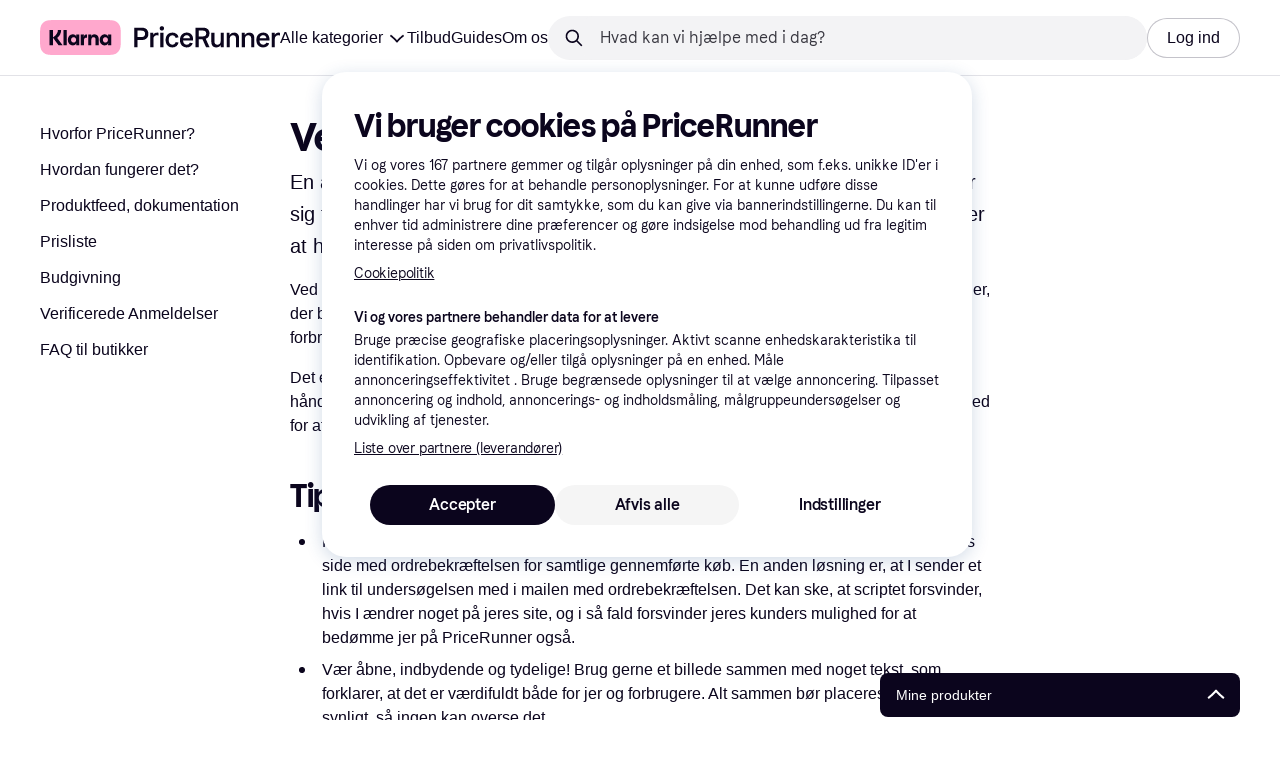

--- FILE ---
content_type: text/html; charset=utf-8
request_url: https://www.pricerunner.dk/info/verified-reviews
body_size: 157929
content:
<!DOCTYPE html><html lang="da-DK" xmlns:fb="http://www.facebook.com/2008/fbml"><head>
<meta data-react-helmet="true" name="description" content="En af de afgørende faktorer for at få handlende i sin butik er, at kunden føler sig tryg og sikker ved at handle hos butikken. En vigtig del i processen om at skabe et trygt varemærke er at have mange positive anmeldelser på nettet."/><meta data-react-helmet="true" name="twitter:card" content="summary_large_image"/><meta data-react-helmet="true" property="og:image" content="https://owp.klarna.com/images/assets/content/startpage/PR_Homepage_OG_2023.jpg"/><meta data-react-helmet="true" name="twitter:image" content="https://owp.klarna.com/images/assets/content/startpage/PR_Homepage_OG_2023.jpg"/><meta data-react-helmet="true" name="twitter:site" content="PriceRunner Danmark"/><meta data-react-helmet="true" name="twitter:creator" content="PriceRunner Danmark"/><meta data-react-helmet="true" property="og:title" content="Verificerede anmeldelser på PriceRunner"/><meta data-react-helmet="true" name="twitter:title" content="Verificerede anmeldelser på PriceRunner"/><meta data-react-helmet="true" property="og:description" content="En af de afgørende faktorer for at få handlende i sin butik er, at kunden føler sig tryg og sikker ved at handle hos butikken. En vigtig del i processen om at skabe et trygt varemærke er at have mange positive anmeldelser på nettet."/><meta data-react-helmet="true" name="twitter:description" content="En af de afgørende faktorer for at få handlende i sin butik er, at kunden føler sig tryg og sikker ved at handle hos butikken. En vigtig del i processen om at skabe et trygt varemærke er at have mange positive anmeldelser på nettet."/><meta data-react-helmet="true" property="og:site_name" content="PriceRunner Danmark"/><meta data-react-helmet="true" property="og:type" content="article"/><meta data-react-helmet="true" property="og:url" content="https://www.pricerunner.dk/info/verified-reviews"/>
<title data-react-helmet="true">Verificerede anmeldelser på PriceRunner</title>
<link data-react-helmet="true" as="font" crossOrigin="" href="https://x.klarnacdn.net/ui/fonts/v1.5/KlarnaTitle-Bold.woff2" rel="preload" type="font/woff2"/><link data-react-helmet="true" as="font" crossOrigin="" href="https://x.klarnacdn.net/ui/fonts/v1.5/KlarnaText-Regular.woff2" rel="preload" type="font/woff2"/><link data-react-helmet="true" as="font" crossOrigin="" href="https://x.klarnacdn.net/ui/fonts/v1.5/KlarnaText-Italic.woff2" rel="preload" type="font/woff2"/><link data-react-helmet="true" as="font" crossOrigin="" href="https://x.klarnacdn.net/ui/fonts/v1.5/KlarnaText-Medium.woff2" rel="preload" type="font/woff2"/><link data-react-helmet="true" as="font" crossOrigin="" href="https://x.klarnacdn.net/ui/fonts/v1.5/KlarnaText-MediumItalic.woff2" rel="preload" type="font/woff2"/><link data-react-helmet="true" as="font" crossOrigin="" href="https://x.klarnacdn.net/ui/fonts/v1.5/KlarnaText-Bold.woff2" rel="preload" type="font/woff2"/><link data-react-helmet="true" as="font" crossOrigin="" href="https://x.klarnacdn.net/ui/fonts/v1.5/KlarnaText-BoldItalic.woff2" rel="preload" type="font/woff2"/><link data-react-helmet="true" rel="canonical" href="https://www.pricerunner.dk/info/verified-reviews"/><meta content="width=device-width,initial-scale=1" name="viewport"/><script async="" nonce="e9c4aad9-d1b3-494e-b3de-130ec3c37ec9" src="//pagead2.googlesyndication.com/tag/js/gpt.js?network-code=70081414"></script><meta content="PriceRunner Danmark" name="application-name"/><meta content="143298272363374" name="fb:app_id"/><meta content="868c51235b9cc08bb2d1308895ccc823" name="p:domain_verify"/><meta content="ac985d15dae311379fa36a35c92fff2f" name="p:domain_verify"/><meta content="yes" name="mobile-web-app-capable"/><meta content="yes" name="apple-mobile-web-app-capable"/><meta content="#ffffff" name="theme-color"/><meta content="#ffffff" name="msapplication-TileColor"/><meta content="https://owp.klarna.com/public/pricerunner/tileImage.png" name="msapplication-TileImage"/><link href="/favicon.ico" rel="icon" type="image/x-icon"/><link href="https://owp.klarna.com/public/pricerunner/appIcon.png" rel="apple-touch-icon"/><link href="/manifest.json" rel="manifest"/><link href="/opensearch.xml" rel="search" title="PriceRunner Danmark" type="application/opensearchdescription+xml"/><link data-chunk="slots-pricerunnerFooter-FooterContainerOnVisible" rel="preload" as="style" href="https://owp.klarna.com/static/slots-pricerunnerFooter-FooterContainerOnVisible-93fa38fd.css" media="screen,print" charset="utf-8" nonce="e9c4aad9-d1b3-494e-b3de-130ec3c37ec9">
<link data-chunk="components-HeaderButton" rel="preload" as="style" href="https://owp.klarna.com/static/components-HeaderButton-e98c8a33.css" media="screen,print" charset="utf-8" nonce="e9c4aad9-d1b3-494e-b3de-130ec3c37ec9">
<link data-chunk="slots-quickAccess-QuickAccessContainer" rel="preload" as="style" href="https://owp.klarna.com/static/slots-quickAccess-QuickAccessContainer-cd5bfa75.css" media="screen,print" charset="utf-8" nonce="e9c4aad9-d1b3-494e-b3de-130ec3c37ec9">
<link data-chunk="Info" rel="preload" as="style" href="https://owp.klarna.com/static/Info-ff70f1b9.css" media="screen,print" charset="utf-8" nonce="e9c4aad9-d1b3-494e-b3de-130ec3c37ec9">
<link data-chunk="slots-pricerunnerHeader-HeaderContainer" rel="preload" as="style" href="https://owp.klarna.com/static/slots-pricerunnerHeader-HeaderContainer-fcfdee46.css" media="screen,print" charset="utf-8" nonce="e9c4aad9-d1b3-494e-b3de-130ec3c37ec9">
<link data-chunk="apps-pricerunner-Layout" rel="preload" as="style" href="https://owp.klarna.com/static/apps-pricerunner-Layout-2d160a77.css" media="screen,print" charset="utf-8" nonce="e9c4aad9-d1b3-494e-b3de-130ec3c37ec9">
<link data-chunk="apps-pricerunner-routeConfigs-pricerunner-routeConfig" rel="preload" as="style" href="https://owp.klarna.com/static/86262-e771d97d.css" media="screen,print" charset="utf-8" nonce="e9c4aad9-d1b3-494e-b3de-130ec3c37ec9"><link crossorigin="" href="https://x.klarnacdn.net" rel="preconnect"/><link crossorigin="" href="https://images.ctfassets.net" rel="preconnect"/><link href="https://www.googletagmanager.com" rel="preconnect"/><link href="https://www.googleadservices.com" rel="preconnect"/><link href="https://www.google.com" rel="preconnect"/><link href="https://www.google-analytics.com" rel="preconnect"/><link href="https://googleads.g.doubleclick.net" rel="preconnect"/><link href="https://stats.g.doubleclick.net" rel="preconnect"/><link href="https://adservice.google.com" rel="preconnect"/><link href="https://ff.doubleclick.net" rel="preconnect"/><link href="https://securepubads.g.doubleclick.net" rel="preconnect"/><link href="https://pagead2.googlesyndication.com" rel="preconnect"/><link href="https://cdn.cookielaw.org" rel="preconnect"/><link data-chunk="apps-pricerunner-routeConfigs-pricerunner-routeConfig" rel="stylesheet" href="https://owp.klarna.com/static/86262-e771d97d.css" type="text/css" media="screen,print" charset="utf-8" nonce="e9c4aad9-d1b3-494e-b3de-130ec3c37ec9">
<link data-chunk="apps-pricerunner-Layout" rel="stylesheet" href="https://owp.klarna.com/static/apps-pricerunner-Layout-2d160a77.css" type="text/css" media="screen,print" charset="utf-8" nonce="e9c4aad9-d1b3-494e-b3de-130ec3c37ec9">
<link data-chunk="slots-pricerunnerHeader-HeaderContainer" rel="stylesheet" href="https://owp.klarna.com/static/slots-pricerunnerHeader-HeaderContainer-fcfdee46.css" type="text/css" media="screen,print" charset="utf-8" nonce="e9c4aad9-d1b3-494e-b3de-130ec3c37ec9">
<link data-chunk="Info" rel="stylesheet" href="https://owp.klarna.com/static/Info-ff70f1b9.css" type="text/css" media="screen,print" charset="utf-8" nonce="e9c4aad9-d1b3-494e-b3de-130ec3c37ec9">
<link data-chunk="slots-quickAccess-QuickAccessContainer" rel="stylesheet" href="https://owp.klarna.com/static/slots-quickAccess-QuickAccessContainer-cd5bfa75.css" type="text/css" media="screen,print" charset="utf-8" nonce="e9c4aad9-d1b3-494e-b3de-130ec3c37ec9">
<link data-chunk="components-HeaderButton" rel="stylesheet" href="https://owp.klarna.com/static/components-HeaderButton-e98c8a33.css" type="text/css" media="screen,print" charset="utf-8" nonce="e9c4aad9-d1b3-494e-b3de-130ec3c37ec9">
<link data-chunk="slots-pricerunnerFooter-FooterContainerOnVisible" rel="stylesheet" href="https://owp.klarna.com/static/slots-pricerunnerFooter-FooterContainerOnVisible-93fa38fd.css" type="text/css" media="screen,print" charset="utf-8" nonce="e9c4aad9-d1b3-494e-b3de-130ec3c37ec9"></head><body><div id="root"><style>
          *, *::before, *::after {
            animation-play-state: paused !important;
          }
      </style><div><style data-emotion="css-global elaa8i">:root{--colors-bg-page:#FFFFFF;--colors-bg-plain:#FFFFFF;--colors-bg-container:#F8F7FA;--colors-bg-subtle:#F3F3F5;--colors-bg-neutral:#E2E2E7;--colors-bg-inverse:#0B051D;--colors-bg-accent:#7039E2;--colors-bg-negative:#AE1D1D;--colors-bg-warning:#FBC64D;--colors-bg-positive:#046234;--colors-bg-brand:#FFA8CD;--colors-text-default:#0B051D;--colors-text-body:#282636;--colors-text-subtle:#504F5F;--colors-text-disabled:#96959F;--colors-text-placeholder:#96959F;--colors-text-inverse:#F9F8F5;--colors-text-accent:#582FB4;--colors-text-accent-heading:#7039E2;--colors-text-negative:#931414;--colors-text-negative-heading:#DC2B2B;--colors-text-warning:#664600;--colors-text-warning-heading:#885F00;--colors-text-positive:#046234;--colors-text-positive-heading:#06884A;--colors-text-link:#1F4DA3;--colors-border-default:#E2E2E7;--colors-border-neutral:#C4C3CA;--colors-border-active:#0B051D;--colors-border-negative:#AE1D1D;--colors-border-warning:#885F00;--colors-border-positive:#06884A;--colors-btn-primary:#0B051D;--colors-btn-secondary:#F3F3F5;--colors-btn-tertiary:#FFFFFF;--colors-btn-ghost:rgba(255, 255, 255, 0);--colors-btn-brand:#FFA8CD;--colors-btn-danger:#AE1D1D;--colors-btn-disabled:#F3F3F5;--colors-btn-idle:#C4C3CA;--colors-badge-strong:#000000;--colors-badge-pop:#CFF066;--colors-badge-brand:#FFA8CD;--colors-badge-accent:#7B57D8;--colors-badge-accent-inverse:#E4E0F7;--colors-badge-positive:#06884A;--colors-badge-positive-inverse:#8AEFB1;--colors-badge-negative:#AE1D1D;--colors-badge-negative-inverse:#FF8686;--colors-badge-warning:#AD7C00;--colors-badge-warning-inverse:#FFD987;--colors-overlay-hover-default:rgba(0, 0, 0, 0.04);--colors-overlay-hover-inverse:rgba(255, 255, 255, 0.12);--colors-overlay-press-default:rgba(0, 0, 0, 0.08);--colors-overlay-press-inverse:rgba(255, 255, 255, 0.16);--colors-overlay-fadeout:rgba(255, 255, 255, 0.56);--colors-overlay-dialog:rgba(0, 0, 0, 0.16);--colors-overlay-image-subtle:rgba(102, 102, 153, 0.05);--colors-overlay-image-darken:rgba(0, 0, 0, 0.24);--colors-overlay-border-subtle:rgba(11, 5, 29, 0.12);--colors-overlay-shimmer:#FFFFFF;--colors-data-strong:#000000;--colors-data-neutral:#96959F;--colors-data-pop:#AAD336;--colors-data-positive:#0EAA5D;--colors-data-negative:#DC2B2B;--colors-data-warning:#DFA200;--colors-data-1:#E57DAF;--colors-data-2:#7039E2;--colors-data-3:#379FAA;--colors-data-4:#CF7F3E;--colors-data-5:#A03DB3;--colors-data-6:#3F7FDC;--colors-data-7:#1A6773;--colors-data-8:#AC4A85;--colors-data-9:#3D2A70;--colors-data-10:#1F4DA3;--colors-data-11:#984E22;--colors-data-12:#65117D;--colors-klarna-pink:#FFA8CD;--colors-klarna-eggplant:#2C2242;--colors-klarna-black:#0B051D;--colors-klarna-balloon:#B798BE;--colors-klarna-off-white:#F9F8F5;--colors-klarna-herring:#E4E3DF;--colors-klarna-sticky-note:#E6FFA9;--colors-transparent:rgba(255, 255, 255, 0);--fonts-font-system:-apple-system,BlinkMacSystemFont,"Segoe UI",Roboto,Arial,sans-serif;--fonts-font-monospace:monospace,-apple-system,BlinkMacSystemFont,"Segoe UI",Roboto,Arial,sans-serif;--fonts-font-brand-title:Klarna Title,-apple-system,BlinkMacSystemFont,"Segoe UI",Roboto,Arial,sans-serif;--fonts-font-brand-text:Klarna Text,-apple-system,BlinkMacSystemFont,"Segoe UI",Roboto,Arial,sans-serif;--textSizes-display-mobile-s:2rem;--textSizes-display-desktop-s:2.5rem;--textSizes-display-mobile-m:2.5rem;--textSizes-display-desktop-m:3.25rem;--textSizes-display-mobile-l:3.25rem;--textSizes-display-desktop-l:4rem;--textSizes-display-mobile-xl:4.25rem;--textSizes-display-desktop-xl:5.25rem;--textSizes-heading-mobile-s:1.25rem;--textSizes-heading-desktop-s:1.5rem;--textSizes-heading-mobile-m:1.75rem;--textSizes-heading-desktop-m:2rem;--textSizes-heading-mobile-l:2.5rem;--textSizes-heading-desktop-l:2.75rem;--textSizes-heading-mobile-xl:2.75rem;--textSizes-heading-desktop-xl:3.25rem;--textSizes-text-mobile-xs:0.75rem;--textSizes-text-desktop-xs:0.75rem;--textSizes-text-mobile-s:0.875rem;--textSizes-text-desktop-s:0.875rem;--textSizes-text-mobile-m:1rem;--textSizes-text-desktop-m:1rem;--textSizes-text-mobile-l:1.125rem;--textSizes-text-desktop-l:1.25rem;--lineHeights-display-mobile-s:2rem;--lineHeights-display-desktop-s:2.5rem;--lineHeights-display-mobile-m:2.5rem;--lineHeights-display-desktop-m:2.75rem;--lineHeights-display-mobile-l:3rem;--lineHeights-display-desktop-l:3.5rem;--lineHeights-display-mobile-xl:3.5rem;--lineHeights-display-desktop-xl:4.5rem;--lineHeights-heading-mobile-s:1.5rem;--lineHeights-heading-desktop-s:2rem;--lineHeights-heading-mobile-m:2rem;--lineHeights-heading-desktop-m:2.5rem;--lineHeights-heading-mobile-l:2.5rem;--lineHeights-heading-desktop-l:3rem;--lineHeights-heading-mobile-xl:3rem;--lineHeights-heading-desktop-xl:3.5rem;--lineHeights-body-mobile-xs:1rem;--lineHeights-body-desktop-xs:1rem;--lineHeights-body-mobile-s:1.25rem;--lineHeights-body-desktop-s:1.25rem;--lineHeights-body-mobile-m:1.5rem;--lineHeights-body-desktop-m:1.5rem;--lineHeights-body-mobile-l:1.5rem;--lineHeights-body-desktop-l:1.75rem;--lineHeights-label-mobile-xs:0.75rem;--lineHeights-label-desktop-xs:0.75rem;--lineHeights-label-mobile-s:1rem;--lineHeights-label-desktop-s:1rem;--lineHeights-label-mobile-m:1.25rem;--lineHeights-label-desktop-m:1.25rem;--lineHeights-label-mobile-l:1.25rem;--lineHeights-label-desktop-l:1.5rem;--radiuses-radius-4:4px;--radiuses-radius-8:8px;--radiuses-radius-12:12px;--radiuses-radius-16:16px;--radiuses-radius-24:24px;--radiuses-radius-32:32px;--radiuses-radius-round:99999px;--shadows-shadow-s:0px 2px 4px 0px rgba(0, 0, 0, 0.1);--shadows-shadow-m:0px 6px 12px 0px rgba(0, 0, 0, 0.1);--shadows-shadow-l:0px 12px 24px 0px rgba(0, 0, 0, 0.1);--spaces-space-4:4px;--spaces-space-8:8px;--spaces-space-12:12px;--spaces-space-16:16px;--spaces-space-24:24px;--spaces-space-32:32px;--spaces-space-40:40px;--spaces-space-48:48px;--spaces-space-64:64px;--spaces-space-80:80px;--weights-normal:400;--weights-medium:500;--weights-bold:700;}</style><style data-emotion="css-global 1fh6v4g">body{font-family:var(--fonts-font-system);color:var(--colors-text-default);line-height:var(--lineHeights-label-desktop-m);font-size:var(--textSizes-text-desktop-m);}body *:focus-visible:not(input, textarea):not(.klarna-ui-focus-wrapper *),body input[type="checkbox"]:focus-visible:not(.klarna-ui-focus-wrapper *),body input[type="radio"]:focus-visible:not(.klarna-ui-focus-wrapper *),body .klarna-ui-focus-wrapper:focus-within:has(:focus-visible){outline:2px solid var(--colors-border-active);outline-offset:2px;}</style><style data-emotion="css 1obf64m">.css-1obf64m{display:contents;}</style><div class="css-1obf64m"><style data-emotion="pr-global gcxk1a">:root{--brand10:#EFECFF;--brand20:#E4E0F7;--brand30:#D9C2FB;--brand40:#AA89F2;--brand50:#7B57D8;--brand60:#7039E2;--brand70:#5C32B8;--brand80:#3D2A70;--brand90:#2C2242;--brand100:#0B051D;--primaryActionBase:#0B051D;--primary-action-base:#0B051D;--primaryActionHover:#28272E;--primary-action-hover:#28272E;--primaryActionActive:#0B051D;--primary-action-active:#0B051D;--primaryActionDisabled:#E2E2E7;--primary-action-disabled:#E2E2E7;--cta10:#FFD0E2;--cta20:#FFD0E2;--cta30:#FFA8CD;--cta40:#FFD0E2;--cta60:#FFA8CD;--cta80:#E27EAC;--cta100:#E27EAC;--content0:#ffffff;--content10:#feede2;--content20:#f3d5d0;--content40:#e2beb7;--content60:#bc627b;--content80:#910737;--content90:#3d0f1f;--headingContent:#282b30;--heading-content:#282b30;--positive10:#CCF9D4;--positive20:#A8F3B7;--positive30:#88DBA5;--positive40:#48A77B;--positive50:#287E59;--positive60:#136E43;--positive70:#1A5B33;--positive80:#014822;--positive90:#00331D;--positive100:#00331D;--warning10:#F9F0AA;--warning20:#F0E788;--warning30:#DBCA6E;--warning40:#A79542;--warning50:#7C7027;--warning60:#6D621D;--warning70:#554C14;--warning80:#423900;--warning90:#423900;--warning100:#423900;--negative10:#FFE9E9;--negative20:#FDE2E2;--negative30:#F5BECA;--negative40:#E47B93;--negative50:#B94966;--negative60:#B62454;--negative70:#942546;--negative80:#6A152F;--negative90:#500D22;--negative100:#500D22;--grayscale0:#FFFFFF;--grayscale10:#F3F3F5;--grayscale20:#E2E2E7;--grayscale30:#C4C3CA;--grayscale40:#96959F;--grayscale50:#706E7B;--grayscale60:#615F6D;--grayscale80:#37363F;--grayscale90:#28272E;--grayscale100:#0B051D;--saleText:#e61919;--sale-text:#e61919;--saleBackground:#ffcfcf;--sale-background:#ffcfcf;--sponsored10:#f5f6f5;--sponsored20:#d0dad4;--sponsored60:#2e5e40;--sponsored80:#2e5d40;--supportPrimary10:#EFECFF;--support-primary10:#EFECFF;--supportPrimary20:#E4E0F7;--support-primary20:#E4E0F7;--supportPrimary30:#D9C2FB;--support-primary30:#D9C2FB;--supportPrimary40:#AA89F2;--support-primary40:#AA89F2;--supportPrimary50:#7B57D8;--support-primary50:#7B57D8;--supportPrimary60:#7039E2;--support-primary60:#7039E2;--supportPrimary70:#5C32B8;--support-primary70:#5C32B8;--supportPrimary80:#3D2A70;--support-primary80:#3D2A70;--supportPrimary90:#2C2242;--support-primary90:#2C2242;--supportPrimary100:#0B051D;--support-primary100:#0B051D;--supportSecondary10:#CCF9D4;--support-secondary10:#CCF9D4;--supportSecondary20:#A8F3B7;--support-secondary20:#A8F3B7;--supportSecondary30:#88DBA5;--support-secondary30:#88DBA5;--supportSecondary40:#48A77B;--support-secondary40:#48A77B;--supportSecondary60:#136E43;--support-secondary60:#136E43;--supportSecondary80:#014822;--support-secondary80:#014822;--supportSecondary100:#00331D;--support-secondary100:#00331D;--info:#7039E2;--info10:#EFECFF;--info20:#E4E0F7;--info30:#D9C2FB;--info40:#AA89F2;--info60:#7039E2;--info80:#3D2A70;--info100:#0B051D;--balloon35:#B798BE;--border10:#F3F3F5;--border20:#E2E2E7;--border40:#C4C3CA;--border60:#615F6D;--border95:#1D192A;--border100:#0B051D;--stickynote10:#E6FFA9;--stickynote20:#CFF066;--stickynote30:#AAD336;--herring20:#E4E3DF;--offwhite:#F9F8F5;--inputDecoration:#C4C3CA;--input-decoration:#C4C3CA;--inputDecorationActive:#0B051D;--input-decoration-active:#0B051D;--inputPlaceholder:#37363F;--input-placeholder:#37363F;--inputBackground:#FFFFFF;--input-background:#FFFFFF;--inputBackgroundDisabled:#E2E2E7;--input-background-disabled:#E2E2E7;--inputDecorationSecondary:#E2E2E7;--input-decoration-secondary:#E2E2E7;--inputDecorationSecondaryActive:#C4C3CA;--input-decoration-secondary-active:#C4C3CA;--ribonDefaultText:#0B051D;--ribbon-default-text:#0B051D;--ribonDefaultBackground:#E4E0F7;--ribbon-default-background:#E4E3DF;--ribbonSaleText:#B62454;--ribbon-sale-text:#B62454;--ribbonSaleBackground:#FDE2E2;--ribbon-sale-background:#FDE2E2;--ribbonRankText:#0B051D;--ribbon-rank-text:#0B051D;--ribbonRankBackground:#E4E0F7;--ribbon-rank-background:#E4E0F7;--ribbonTrendingText:#0B051D;--ribbon-trending-text:#0B051D;--ribbonTrendingBackground:#E4E0F7;--ribbon-trending-background:#E4E0F7;--ribbonPopularText:#0B051D;--ribbon-popular-text:#0B051D;--ribbonPopularBackground:#E4E0F7;--ribbon-popular-background:#E4E0F7;--ribbonWatchedText:#0B051D;--ribbon-watched-text:#0B051D;--ribbonWatchedBackground:#E6FFA9;--ribbon-watched-background:#E6FFA9;--ribbonForeignStoreText:#37363F;--ribbon-foreign-store-text:#37363F;--ribbonForeignStoreBackground:#F3F3F5;--ribbon-foreign-store-background:#F3F3F5;--ribbonTestText:#FFFFFF;--ribbon-test-text:#FFFFFF;--ribbonTestBackground:#0B051D;--ribbon-test-background:#0B051D;--ribbonInStockText:#00331D;--ribbon-in-stock-text:#00331D;--ribbonInStockBackground:#A8F3B7;--ribbon-in-stock-background:#A8F3B7;--ribbonOutOfStockText:#500D22;--ribbon-out-of-stock-text:#500D22;--ribbonOutOfStockBackground:#FDE2E2;--ribbon-out-of-stock-background:#FDE2E2;--ribbonUnknownStockText:#37363F;--ribbon-unknown-stock-text:#37363F;--ribbonUnknownStockBackground:#F3F3F5;--ribbon-unknown-stock-background:#F3F3F5;--brand:#0B051D;--cta:#E27EAC;--positive:#48A77B;--warning:#A79542;--negative:#B62454;--border:#E2E2E7;--illustrationBackground:#0B051D;--illustration-background:#0B051D;--illustrationHighlight:#FFFFFF;--illustration-highlight:#FFFFFF;--linkPrimary:#0B051D;--link-primary:#0B051D;--linkPrimaryHover:inherit;--link-primary-hover:inherit;--textPrimary:#0B051D;--text-primary:#0B051D;--textSecondary:#37363F;--text-secondary:#37363F;--textTertiary:#a1a8b3;--text-tertiary:#a1a8b3;--textDisabled:#96959F;--text-disabled:#96959F;--textOnBackground:#FFFFFF;--text-on-background:#FFFFFF;--textInverse:#FFFFFF;--text-inverse:#FFFFFF;--textContentPrimary:#282b30;--text-content-primary:#282b30;--textContentSecondary:#5b6370;--text-content-secondary:#5b6370;--textCta:#0B051D;--text-cta:#0B051D;--buttonBackgroundSecondary:#F3F3F5;--button-background-secondary:#F3F3F5;--buttonBackgroundSecondaryHover:#E2E2E7;--button-background-secondary-hover:#E2E2E7;--overlayPrimary:rgba(52, 52, 52, 0.7);--overlay-primary:rgba(52, 52, 52, 0.7);--overlaySecondary:rgba(255, 255, 255, 0.5);--overlay-secondary:rgba(255, 255, 255, 0.5);--overlayContent:rgba(51, 53, 54, 0.04);--overlay-content:rgba(51, 53, 54, 0.04);--overlayImage:rgba(102, 102, 153, 0.05);--overlay-image:rgba(102, 102, 153, 0.05);--overlayWatched:rgba(77, 150, 105, 0.05);--overlay-watched:rgba(77, 150, 105, 0.05);--overlaySale:rgba(215, 24, 24, 0.05);--overlay-sale:rgba(215, 24, 24, 0.05);--overlayTrending:rgba(19, 121, 212, 0.05);--overlay-trending:rgba(19, 121, 212, 0.05);--overlayNewProduct:rgba(19, 121, 212, 0.05);--overlay-new-product:rgba(19, 121, 212, 0.05);--overlayContentImage:#52031e;--overlay-content-image:#52031e;--ratingText:#fefefe;--rating-text:#fefefe;--ratingBackground:#0B051D;--rating-background:#0B051D;--ratingEmpty:#C4C3CA;--rating-empty:#C4C3CA;--shadowPrimary:none;--shadow-primary:none;--shadowSecondary:none;--shadow-secondary:none;--headerLogo:#0B051D;--header-logo:#0B051D;--headerIcon:#0B051D;--header-icon:#0B051D;--headerLink:#0B051D;--header-link:#0B051D;--headerLinkHover:#37363F;--header-link-hover:#37363F;--headerLinkActive:#0B051D;--header-link-active:#0B051D;--headerBorder:#ebeff5;--header-border:#ebeff5;--headerBackground:#fefefe;--header-background:#fefefe;--footerBackground:#0B051D;--footer-background:#0B051D;--footerHeading:#FFFFFF;--footer-heading:#FFFFFF;--footerLogo:#FFFFFF;--footer-logo:#FFFFFF;--footerTopContentBackground:#0B051D;--footer-top-content-background:#0B051D;--footerTopContentHeading:#FFFFFF;--footer-top-content-heading:#FFFFFF;--footerTopContentText:#FFFFFF;--footer-top-content-text:#FFFFFF;--focus:#7B57D8;--frameBackgroundHover:#f1f1f1;--frame-background-hover:#f1f1f1;--frameBackgroundPressed:#e2e2e2;--frame-background-pressed:#e2e2e2;--backgroundPage:#FFFFFF;--background-page:#FFFFFF;--backgroundPrimary:#FFFFFF;--background-primary:#FFFFFF;--backgroundPrimaryHover:#F3F3F5;--background-primary-hover:#F3F3F5;--backgroundSecondary:#F3F3F5;--background-secondary:#F3F3F5;--backgroundSecondaryHover:#E2E2E7;--background-secondary-hover:#E2E2E7;--backgroundInverse:#0B051D;--background-inverse:#0B051D;--backgroundContentPrimary:#FFFFFF;--background-content-primary:#FFFFFF;--backgroundContentPrimaryHover:#F3F3F5;--background-content-primary-hover:#F3F3F5;--backgroundContentSecondary:#F3F3F5;--background-content-secondary:#F3F3F5;--backgroundContentSecondaryHover:#E2E2E7;--background-content-secondary-hover:#E2E2E7;--backgroundLoading1:#F3F3F5;--background-loading1:#F3F3F5;--backgroundLoading2:#E2E2E7;--background-loading2:#E2E2E7;--backgroundTertiary:#C4C3CA;--background-tertiary:#C4C3CA;--backgroundTertiaryHover:#96959F;--background-tertiary-hover:#96959F;--text-size-xs:0.75rem;--text-size-s:0.875rem;--text-size-m:1rem;--text-size-l:1.25rem;--text-size-xl:1.625rem;--text-lh-xxs:14px;--text-lh-xs:18px;--text-lh-s:20px;--text-lh-m:24px;--text-lh-l:32px;--text-lh-xl:36px;--heading-size-xxs:0.875rem;--heading-size-xs:1rem;--heading-size-s:1.25rem;--heading-size-m:1.625rem;--heading-size-l:2rem;--heading-size-xl:2.5625rem;--heading-size-xxl:3.25rem;--heading-lh-xxs:18px;--heading-lh-xs:22px;--heading-lh-s:26px;--heading-lh-m:32px;--heading-lh-l:36px;--heading-lh-xl:42px;--heading-lh-xxl:52px;--weight-normal:400;--weight-medium:500;--weight-bold:500;--weight-heavy:700;--font-normal:Klarna Text;--font-medium:Klarna Text;--font-bold:Klarna Text;--font-heavy:Klarna Text;--heading-font-normal:Klarna Text;--heading-font-medium:Klarna Text;--heading-font-bold:Klarna Text;--heading-font-heavy:Klarna Text;--radius-xs:2px;--radius-s:4px;--radius-sm:8px;--radius-m:12px;--radius-l:16px;--radius-xl:24px;--radius-xxl:32px;}</style><style data-emotion="pr-global et6ayp">:root{--sale-text:#0B051D;--sale-background:#FFF570;--ribbon-sale-text:#0B051D;--ribbon-sale-background:#FCD3D3;--brand10:#EFECFF;--brand20:#E4E0F7;--brand30:#D9C2FB;--brand40:#AA89F2;--brand50:#7B57D8;--brand60:#7039E2;--brand70:#5C32B8;--brand80:#3D2A70;--brand90:#2C2242;--brand100:#0B051D;--primaryActionBase:#0B051D;--primary-action-base:#0B051D;--primaryActionHover:#28272E;--primary-action-hover:#28272E;--primaryActionActive:#0B051D;--primary-action-active:#0B051D;--primaryActionDisabled:#E2E2E7;--primary-action-disabled:#E2E2E7;--cta10:#FFD0E2;--cta20:#FFD0E2;--cta40:#FFD0E2;--cta60:#FFA8CD;--cta80:#E27EAC;--cta100:#E27EAC;--positive10:#CCF9D4;--positive20:#A8F3B7;--positive40:#48A77B;--positive60:#136E43;--positive80:#014822;--positive100:#00331D;--warning10:#F9F0AA;--warning20:#F0E788;--warning40:#A79542;--warning60:#6D621D;--warning80:#423900;--warning100:#423900;--negative10:#FFE9E9;--negative20:#FDE2E2;--negative40:#E47B93;--negative60:#B62454;--negative80:#6A152F;--negative100:#500D22;--grayscale0:#FFFFFF;--grayscale10:#F3F3F5;--grayscale20:#E2E2E7;--grayscale30:#C4C3CA;--grayscale40:#96959F;--grayscale50:#706E7B;--grayscale60:#615F6D;--grayscale80:#37363F;--grayscale90:#28272E;--grayscale100:#0B051D;--supportPrimary10:#EFECFF;--supportPrimary20:#E4E0F7;--supportPrimary40:#AA89F2;--supportPrimary60:#7039E2;--supportPrimary80:#3D2A70;--supportPrimary100:#0B051D;--supportSecondary10:#CCF9D4;--supportSecondary20:#A8F3B7;--supportSecondary40:#48A77B;--supportSecondary60:#136E43;--supportSecondary80:#014822;--supportSecondary100:#00331D;--info10:#EFECFF;--info20:#E4E0F7;--info40:#AA89F2;--info60:#7039E2;--info80:#3D2A70;--info100:#0B051D;--border20:#E2E2E7;--border40:#C4C3CA;--border60:#615F6D;--border100:#0B051D;--inputDecoration:#C4C3CA;--input-decoration:#C4C3CA;--inputDecorationActive:#0B051D;--input-decoration-active:#0B051D;--inputPlaceholder:#37363F;--input-placeholder:#37363F;--inputBackground:#FFFFFF;--input-background:#FFFFFF;--inputBackgroundDisabled:#E2E2E7;--input-background-disabled:#E2E2E7;--inputDecorationSecondary:#E2E2E7;--input-decoration-secondary:#E2E2E7;--inputDecorationSecondaryActive:#C4C3CA;--input-decoration-secondary-active:#C4C3CA;--ribbon-default-text:#0B051D;--ribbon-default-background:#E4E3DF;--ribbon-rank-text:#0B051D;--ribbon-rank-background:#E4E0F7;--ribbon-trending-text:#0B051D;--ribbon-trending-background:#E4E0F7;--ribbon-popular-text:#0B051D;--ribbon-popular-background:#E4E0F7;--ribbon-watched-text:#0B051D;--ribbon-watched-background:#E6FFA9;--ribbon-foreign-store-text:#37363F;--ribbon-foreign-store-background:#F3F3F5;--ribbon-test-text:#FFFFFF;--ribbon-test-background:#0B051D;--ribbon-in-stock-text:#00331D;--ribbon-in-stock-background:#A8F3B7;--ribbon-out-of-stock-text:#500D22;--ribbon-out-of-stock-background:#FDE2E2;--ribbon-unknown-stock-text:#37363F;--ribbon-unknown-stock-background:#F3F3F5;--brand:#0B051D;--cta:#E27EAC;--positive:#48A77B;--warning:#A79542;--negative:#B62454;--border:#E2E2E7;--info:#7039E2;--illustration-background:#0B051D;--illustration-highlight:#FFFFFF;--link-primary:#0B051D;--link-primary-hover:inherit;--text-primary:#0B051D;--text-secondary:#37363F;--text-cta:#0B051D;--text-disabled:#96959F;--text-on-background:#FFFFFF;--text-inverse:#FFFFFF;--button-background-secondary:#F3F3F5;--button-background-secondary-hover:#E2E2E7;--overlay-primary:rgba(52, 52, 52, 0.7);--overlay-secondary:rgba(255, 255, 255, 0.5);--overlay-content:rgba(51, 53, 54, 0.04);--overlay-image:rgba(102, 102, 153, 0.05);--rating-empty:#C4C3CA;--rating-background:#0B051D;--shadow-primary:none;--shadow-secondary:none;--header-logo:#0B051D;--header-icon:#0B051D;--header-link:#0B051D;--header-link-hover:#37363F;--header-link-active:#0B051D;--footer-background:#0B051D;--footer-heading:#FFFFFF;--footer-logo:#FFFFFF;--footer-top-content-background:#0B051D;--footer-top-content-heading:#FFFFFF;--footer-top-content-text:#FFFFFF;--focus:#7B57D8;--frame-background-hover:#f1f1f1;--frame-background-pressed:#e2e2e2;--background-page:#FFFFFF;--background-primary:#FFFFFF;--background-primary-hover:#F3F3F5;--background-secondary:#F3F3F5;--background-secondary-hover:#E2E2E7;--background-inverse:#0B051D;--background-content-primary:#FFFFFF;--background-content-primary-hover:#F3F3F5;--background-content-secondary:#F3F3F5;--background-content-secondary-hover:#E2E2E7;--background-loading1:#F3F3F5;--background-loading2:#E2E2E7;--background-tertiary:#C4C3CA;--background-tertiary-hover:#96959F;--text-tertiary:var(--grayscale60);--heading-content:var(--grayscale100);--text-content-primary:var(--text-primary);--text-content-secondary:var(--text-secondary);--rating-text:var(--text-on-background);--header-background:var(--grayscale0);--header-border:var(--border20);--text-size-xs:0.75rem;--text-size-s:0.875rem;--text-size-m:1rem;--text-size-l:1.25rem;--text-size-xl:1.625rem;--heading-size-xxs:0.875rem;--heading-size-xs:1rem;--heading-size-s:1.25rem;--heading-size-m:1.625rem;--heading-size-l:2rem;--heading-size-xl:2.5625rem;--heading-size-xxl:3.25rem;--weight-normal:400;--weight-medium:500;--weight-bold:500;--weight-heavy:700;--font-normal:Klarna Text;--font-medium:Klarna Text;--font-bold:Klarna Text;--font-heavy:Klarna Text;--heading-font-normal:Klarna Title;--heading-font-medium:Klarna Title;--heading-font-bold:Klarna Title;--heading-font-heavy:Klarna Title;}</style><div class="D6qLxYJoO6"><div class="ZNeIY1nljJ"><div class="u0mWb1ZwR8"><div class="BEoqEqEibO e4TiQl_LVq"><header class="lM7hpLFEdA"><style data-emotion="pr d3qq81-Container-root">.pr-d3qq81-Container-root{display:flex;flex-direction:row;width:100%;margin:0 auto;max-width:1760px;padding:0 16px;}@media (min-width: 768px){.pr-d3qq81-Container-root{padding:0 40px;}}@media (min-width: 1536px){.pr-d3qq81-Container-root{padding:0 48px;}}</style><div class="pr-d3qq81-Container-root"><div class="iTKCS20pXF"><div class="m5nF_85t4g gixM40EWfI"><style data-emotion="pr qdiaw8">.pr-qdiaw8{font-size:var(--text-size-m);line-height:var(--text-lh-m);-webkit-font-smoothing:antialiased;cursor:pointer;background:transparent;-webkit-appearance:none;-moz-appearance:none;-ms-appearance:none;appearance:none;text-align:inherit;color:var(--link-primary);font-weight:normal;align-items:center;-webkit-text-decoration:underline!important;text-decoration:underline!important;padding:0;margin-bottom:0;}@media (max-width: 1023px){.pr-qdiaw8{-webkit-text-decoration:underline;text-decoration:underline;}}.pr-qdiaw8:hover{color:var(--link-primary-hover);-webkit-text-decoration:none!important;text-decoration:none!important;}</style><a class="pr-qdiaw8" href="/" data-discover="true"><style data-emotion="pr 1o3qtnc">.pr-1o3qtnc{display:flex;flex-direction:column;align-items:flex-start;justify-content:center;width:240px;height:59.25925925925925px;}</style><div class="pr-1o3qtnc"><svg aria-label="PriceRunner logo" fill="var(--header-logo)" viewBox="0 0 1100 156" xmlns="http://www.w3.org/2000/svg"><path d="M431.8,121.3V34.2h34.5c18.2,0,30.4,9.3,30.4,27.5s-12.2,27.5-30.4,27.5h-19.4v32.1H431.8L431.8,121.3z  M446.8,76h18.3c11.1,0,16.5-4.6,16.5-14.3s-5.5-14.4-16.5-14.4h-18.3V76z" fill="var(--header-logo)"></path><path d="M543.4,69.6c-2.6-1.1-5.2-1.6-8.6-1.6c-8.2,0-15.1,6.5-15.1,16.5v36.7h-14.2V57.1h13.6v9.5  c2.9-6.3,9.5-10.5,18-10.5c2.6,0,4.4,0.4,6.2,0.9L543.4,69.6L543.4,69.6z" fill="var(--header-logo)"></path><path d="M558.5,47.2c-5.6,0-10-4.2-10-10s4.4-9.8,10-9.8s10,4.2,10,9.8S564.2,47.2,558.5,47.2z M551.4,121.3V57.1h14.2  v64.2C565.6,121.3,551.4,121.3,551.4,121.3z" fill="var(--header-logo)"></path><path d="M606.6,122.3c-17.4,0-31.1-12.2-31.1-33.1s13.7-33.1,31.1-33.1c14.8,0,25.4,7,28.5,21.1l-13.8,2.5  c-1.9-7.6-7.2-11.4-14.7-11.4c-9.7,0-16.9,7-16.9,20.9S597,110,606.7,110c7.5,0,12.8-4.1,14.7-11.4l13.9,1.7  C632,114.3,621.6,122.2,606.6,122.3L606.6,122.3z" fill="var(--header-logo)"></path><path d="M701.6,86.1v5.8h-45.9c0.9,12.1,7.7,18.2,16.8,18.2c7.1,0,12.2-3.4,14.3-9l13.4,2.5  c-3.4,11.8-13.7,18.7-27.7,18.7c-17.7,0-31.1-12.2-31.1-33.1S655.4,56,672.6,56C689.9,56,701.6,67.2,701.6,86.1L701.6,86.1z  M656.3,81.6h31.2c-1.1-9.3-7.2-13.8-15.1-13.8S658.4,72.3,656.3,81.6L656.3,81.6z" fill="var(--header-logo)"></path><path d="M712.6,121.3V34.2h35.2c17.7,0,29,9.2,29,25.6c0,12.8-7,20.8-17.3,23.6l17.7,37.8H761l-16.4-35.3h-16.9v35.3  L712.6,121.3L712.6,121.3z M727.7,73.2h19c10.2,0,15.2-4.4,15.2-12.9s-5-13.1-15.2-13.1h-19V73.2z" fill="var(--header-logo)"></path><path d="M807.9,122.3c-12.8,0-22.5-7.8-22.5-24.4V57.1h14.2V96c0,9.1,5,14.3,13.8,14.3c8,0,14.8-5.8,14.8-15.7V57.1  h14.2v64.2h-13.6v-10.5C825.5,117.4,818.1,122.2,807.9,122.3L807.9,122.3z" fill="var(--header-logo)"></path><path d="M855.5,121.3V57.1h13.6v10.5c3.2-6.6,10.7-11.4,20.9-11.4c12.9,0,22.5,7.8,22.5,24.4v40.8h-14.2V82.3  c0-9.1-5-14.3-13.8-14.3c-8,0-14.8,5.8-14.8,15.7v37.6L855.5,121.3L855.5,121.3z" fill="var(--header-logo)"></path><path d="M925.2,121.3V57.1h13.6v10.5c3.2-6.6,10.7-11.4,20.9-11.4c12.9,0,22.5,7.8,22.5,24.4v40.8H968V82.3  c0-9.1-5-14.3-13.8-14.3c-8,0-14.8,5.8-14.8,15.7v37.6L925.2,121.3L925.2,121.3z" fill="var(--header-logo)"></path><path d="M1051.8,86.1v5.8h-45.9c0.9,12.1,7.7,18.2,16.8,18.2c7.1,0,12.2-3.4,14.3-9l13.4,2.5  c-3.4,11.8-13.7,18.7-27.7,18.7c-17.7,0-31.1-12.2-31.1-33.1s13.9-33.1,31.2-33.1C1040.1,56,1051.8,67.2,1051.8,86.1L1051.8,86.1z  M1006.5,81.6h31.2c-1.1-9.3-7.2-13.8-15.1-13.8S1008.6,72.3,1006.5,81.6L1006.5,81.6z" fill="var(--header-logo)"></path><path d="M1100,69.6c-2.6-1.1-5.2-1.6-8.6-1.6c-8.2,0-15.1,6.5-15.1,16.5v36.7h-14.2V57.1h13.6v9.5  c2.9-6.3,9.5-10.5,18-10.5c2.6,0,4.4,0.4,6.2,0.9C1100,57,1100,69.6,1100,69.6z" fill="var(--header-logo)"></path><path d="M0,78c0-31,0-46.5,7.4-57.7c3.4-5.1,7.7-9.5,12.8-12.8c11.2-7.3,26.7-7.3,57.7-7.3h214.5c31,0,46.5,0,57.7,7.4  c5.1,3.4,9.5,7.7,12.8,12.8c7.4,11.2,7.4,26.7,7.4,57.7s0,46.5-7.4,57.7c-3.4,5.1-7.7,9.5-12.8,12.8c-11.2,7.4-26.7,7.4-57.7,7.4  H77.9c-31,0-46.5,0-57.7-7.4c-5.1-3.4-9.5-7.7-12.8-12.8C0,124.5,0,109,0,78z" fill="#FFA8CD"></path><path d="M299.8,100.6c-6.6,0-11.7-5.4-11.7-12s5.1-12,11.7-12s11.7,5.4,11.7,12S306.3,100.6,299.8,100.6z M296.5,113.3  c5.6,0,12.7-2.1,16.7-10.5l0.4,0.2c-1.7,4.6-1.7,7.3-1.7,7.9v1.1h14.1V65.1h-14.1v1.1c0,0.7,0,3.4,1.7,7.9l-0.4,0.2  c-4-8.3-11.1-10.5-16.7-10.5c-13.4,0-22.9,10.7-22.9,24.7S283.1,113.3,296.5,113.3z M249.1,63.8c-6.4,0-11.4,2.2-15.4,10.5l-0.4-0.2  c1.7-4.6,1.7-7.3,1.7-7.9v-1.1h-14.1V112h14.5V87.3c0-6.5,3.8-10.6,9.8-10.6s9.1,3.5,9.1,10.5V112h14.5V82.2  C268.8,71.5,260.5,63.8,249.1,63.8z M199.9,74.3l-0.4-0.2c1.7-4.6,1.7-7.3,1.7-7.9v-1.1h-14.1V112h14.5l0.1-22.6  c0-6.6,3.5-10.6,9.2-10.6c1.5,0,2.8,0.2,4.2,0.6V65.1C208.8,63.8,203.1,66.2,199.9,74.3L199.9,74.3z M153.9,100.6  c-6.6,0-11.7-5.4-11.7-12s5.1-12,11.7-12s11.7,5.4,11.7,12S160.4,100.6,153.9,100.6z M150.6,113.3c5.6,0,12.7-2.1,16.7-10.5l0.4,0.2  c-1.7,4.6-1.7,7.3-1.7,7.9v1.1H180V65.1h-14.1v1.1c0,0.7,0,3.4,1.7,7.9l-0.4,0.2c-4-8.3-11.1-10.5-16.7-10.5  c-13.4,0-22.9,10.7-22.9,24.7S137.2,113.3,150.6,113.3z M107.5,112H122V44.2h-14.5V112L107.5,112z M96.9,44.2H82.1  c0,12.1-7.4,23-18.7,30.7L59,78V44.2H43.6V112H59V78.4L84.4,112h18.7L78.7,79.9C89.8,71.8,97,59.3,96.9,44.2z" fill="#0B051D"></path></svg></div></a></div><nav class="dFwb9loXAI"></nav><div class="DySCHiqIGi Xn84Bf_1Il"><style data-emotion="pr 1f79o9e-Menu-root">.pr-1f79o9e-Menu-root{display:flex;flex-direction:row;gap:16px;color:var(--text-primary);}</style><style data-emotion="pr i3ztx9-Menu-root">.pr-i3ztx9-Menu-root{-webkit-column-gap:0;column-gap:0;row-gap:0;display:flex;flex-direction:row;gap:16px;color:var(--text-primary);}</style><style data-emotion="pr 1gwclic-Menu-root">.pr-1gwclic-Menu-root{display:flex;flex-direction:row;flex-wrap:wrap;-webkit-column-gap:0;column-gap:0;row-gap:0;display:flex;flex-direction:row;gap:16px;color:var(--text-primary);}</style><ul class="pr-1gwclic-Menu-root"><style data-emotion="pr 1gzfvuu-Menu-MenuItem-item">.pr-1gzfvuu-Menu-MenuItem-item{color:var(--header-link);font-weight:var(--weight-medium);}</style><li class="pr-1gzfvuu-Menu-MenuItem-item"><style data-emotion="pr nxkl5y-Menu-MenuItem-link">.pr-nxkl5y-Menu-MenuItem-link{line-height:20px;display:flex;align-items:center;width:100%;text-align:left;font-size:var(--text-size-m);transition:color 200ms ease;padding:8px 0px;}.pr-nxkl5y-Menu-MenuItem-link:focus-visible{outline:3px auto var(--focus);}.pr-nxkl5y-Menu-MenuItem-link:hover{color:var(--header-link-hover);}</style><button class="pr-nxkl5y-Menu-MenuItem-link">Alle kategorier<style data-emotion="pr 1hh8f2l-Menu-MenuItem-iconWrapper">.pr-1hh8f2l-Menu-MenuItem-iconWrapper{margin-left:4px;margin-right:0;}</style><span class="pr-1hh8f2l-Menu-MenuItem-iconWrapper"><style data-emotion="pr 1x66g5k-Icon-root">.pr-1x66g5k-Icon-root{display:block;position:relative;flex-shrink:0;height:20px;width:20px;color:var(--header-icon);}</style><div class="pr-1x66g5k-Icon-root"><style data-emotion="pr jhqgwl-Icon-svg">.pr-jhqgwl-Icon-svg{position:absolute;top:0;left:0;width:100%;height:100%;}</style><svg aria-hidden="true" fill="currentColor" preserveAspectRatio="none" viewBox="0 0 24 24" class="pr-jhqgwl-Icon-svg"><path d="M12.0043 17.3797C11.6976 17.3797 11.4062 17.2458 11.2063 17.0129C11.1719 16.9719 7.65968 12.8857 3.48999 9.66347L4.77421 8.00292C7.95401 10.4601 10.6989 13.3221 12.0014 14.7484C13.2973 13.3199 16.0327 10.4571 19.2381 8L20.515 9.66641C16.316 12.885 12.8397 16.9683 12.8053 17.0093C12.6062 17.2436 12.3148 17.379 12.0065 17.3797H12.0043Z"></path></svg></div></span></button></li><li class="pr-1gzfvuu-Menu-MenuItem-item"><a title="Tilbud" class="pr-nxkl5y-Menu-MenuItem-link" href="/deals" data-discover="true">Tilbud</a></li><li class="pr-1gzfvuu-Menu-MenuItem-item"><a title="Guides" class="pr-nxkl5y-Menu-MenuItem-link" href="/blog" data-discover="true">Guides</a></li><li class="pr-1gzfvuu-Menu-MenuItem-item"><a title="Om os" class="pr-nxkl5y-Menu-MenuItem-link" href="/info/about-pricerunner" data-discover="true">Om os</a></li></ul></div><div class="PfZWmm_de0"><style data-emotion="pr 1mt7gdj">.pr-1mt7gdj{-webkit-column-gap:16px;column-gap:16px;row-gap:16px;}</style><style data-emotion="pr 165prkl">.pr-165prkl{display:flex;justify-content:flex-end;align-items:center;flex-direction:row;width:100%;-webkit-column-gap:16px;column-gap:16px;row-gap:16px;}</style><div class="pr-165prkl"><form autoComplete="off" class="DHsAFsNOO4" action="/results"><div class="ajf40PYTZ7"></div><div><style data-emotion="pr 18jqfyr">.pr-18jqfyr{display:flex;flex-direction:column;position:relative;}</style><style data-emotion="pr 1hqu9qe">.pr-1hqu9qe{color:var(--text-primary);width:100%;display:flex;flex-direction:column;position:relative;}</style><div class="pr-1hqu9qe"><style data-emotion="pr 16te7rh">.pr-16te7rh{display:inline-flex;align-items:center;position:relative;height:44px;width:100%;overflow:hidden;transition:border-color 0.2s ease;}.pr-16te7rh:focus-within{border-color:var(--input-decoration-active);}</style><style data-emotion="pr 7kicmp">.pr-7kicmp{background-color:var(--background-content-secondary);border-radius:1000px;display:inline-flex;align-items:center;position:relative;height:44px;width:100%;overflow:hidden;transition:border-color 0.2s ease;}.pr-7kicmp:focus-within{border-color:var(--input-decoration-active);}</style><span class="pr-7kicmp"><style data-emotion="pr 1771a1">.pr-1771a1{display:inline-flex;height:100%;align-items:center;padding:12px 16px;white-space:nowrap;padding-right:0;padding-left:16px;}</style><span class="pr-1771a1"><style data-emotion="pr 19136no-Icon-root">.pr-19136no-Icon-root{display:block;position:relative;flex-shrink:0;height:20px;width:20px;}</style><div class="pr-19136no-Icon-root"><svg aria-hidden="true" fill="currentColor" preserveAspectRatio="none" viewBox="0 0 24 24" class="pr-jhqgwl-Icon-svg"><path d="M22.0365 20.6226L16.2747 14.8613C17.3288 13.5061 17.9633 11.8091 17.9633 9.96338C17.9633 5.55225 14.3744 1.96338 9.96326 1.96338C5.55213 1.96338 1.96326 5.55225 1.96326 9.96338C1.96326 14.3745 5.55213 17.9634 9.96326 17.9634C11.8088 17.9634 13.5055 17.329 14.8606 16.2753L20.6224 22.0366L22.0365 20.6226ZM9.96326 15.9634C6.65467 15.9634 3.96326 13.272 3.96326 9.96338C3.96326 6.65479 6.65467 3.96338 9.96326 3.96338C13.2718 3.96338 15.9633 6.65479 15.9633 9.96338C15.9633 13.272 13.2718 15.9634 9.96326 15.9634Z"></path></svg></div></span><style data-emotion="pr 1imk61e">.pr-1imk61e{font-size:var(--text-size-m);line-height:38px;-webkit-font-smoothing:antialiased;font-family:var(--font-normal);text-align:left;outline:none;height:44px;width:100%;padding:0 16px;border-radius:var(--radius-sm);-webkit-tap-highlight-color:transparent;}.pr-1imk61e:disabled{color:var(--text-disabled);cursor:not-allowed;}.pr-1imk61e::-webkit-input-placeholder{opacity:1;color:var(--input-placeholder);}.pr-1imk61e::-moz-placeholder{opacity:1;color:var(--input-placeholder);}.pr-1imk61e:-ms-input-placeholder{opacity:1;color:var(--input-placeholder);}.pr-1imk61e::placeholder{opacity:1;color:var(--input-placeholder);}.pr-1imk61e:focus::-webkit-input-placeholder{opacity:1;}.pr-1imk61e:focus::-moz-placeholder{opacity:1;}.pr-1imk61e:focus:-ms-input-placeholder{opacity:1;}.pr-1imk61e:focus::placeholder{opacity:1;}.pr-1imk61e::-webkit-inner-spin-button,.pr-1imk61e::-webkit-outer-spin-button{-webkit-appearance:none;margin:0;}.pr-1imk61e[type='number']{-moz-appearance:textfield;}</style><style data-emotion="pr xw3ahz">.pr-xw3ahz{background-color:var(--background-content-secondary);font-size:var(--text-size-m);line-height:38px;-webkit-font-smoothing:antialiased;font-family:var(--font-normal);text-align:left;outline:none;height:44px;width:100%;padding:0 16px;border-radius:var(--radius-sm);-webkit-tap-highlight-color:transparent;}.pr-xw3ahz:disabled{color:var(--text-disabled);cursor:not-allowed;}.pr-xw3ahz::-webkit-input-placeholder{opacity:1;color:var(--input-placeholder);}.pr-xw3ahz::-moz-placeholder{opacity:1;color:var(--input-placeholder);}.pr-xw3ahz:-ms-input-placeholder{opacity:1;color:var(--input-placeholder);}.pr-xw3ahz::placeholder{opacity:1;color:var(--input-placeholder);}.pr-xw3ahz:focus::-webkit-input-placeholder{opacity:1;}.pr-xw3ahz:focus::-moz-placeholder{opacity:1;}.pr-xw3ahz:focus:-ms-input-placeholder{opacity:1;}.pr-xw3ahz:focus::placeholder{opacity:1;}.pr-xw3ahz::-webkit-inner-spin-button,.pr-xw3ahz::-webkit-outer-spin-button{-webkit-appearance:none;margin:0;}.pr-xw3ahz[type='number']{-moz-appearance:textfield;}</style><input aria-label="Hvad kan vi hjælpe med i dag?" autoCapitalize="off" autoComplete="off" autoCorrect="off" maxLength="100" spellCheck="false" class="pr-xw3ahz" id="search" placeholder="Hvad kan vi hjælpe med i dag?" type="text" name="q" value=""/></span></div></div></form><style data-emotion="pr uhc7uz">.pr-uhc7uz{display:inline-flex;position:relative;flex-shrink:0;line-height:1;font-size:var(--text-size-m);height:40px;border-radius:100px;white-space:nowrap;transition:box-shadow 300ms ease,background 300ms ease,color 300ms ease,transform 300ms ease;background:transparent center;color:var(--header-link);font-weight:var(--weight-medium);-webkit-font-smoothing:antialiased;box-shadow:0 0 0 1px inset var(--grayscale30);font-weight:500;}.pr-uhc7uz:focus-visible{box-shadow:0 0 0 3px var(--focus);outline:none;}@media (hover: hover) and (pointer: fine){.pr-uhc7uz:hover,button:hover .pr-uhc7uz,a:hover .pr-uhc7uz{background:var(--grayscale10) radial-gradient(circle, transparent 1%, rgba(0, 0, 0, 0.1) 1%) center/15000%;color:var(--header-link);box-shadow:0 0 0 1px inset var(--grayscale30);}.pr-uhc7uz:active,button:active .pr-uhc7uz,a:active .pr-uhc7uz{-webkit-background-size:100%;background-size:100%;transition:background 0s,transform 300ms;-webkit-transform:scale(0.95);-moz-transform:scale(0.95);-ms-transform:scale(0.95);transform:scale(0.95);}}</style><style data-emotion="pr txv4f9">.pr-txv4f9{display:flex;justify-content:center;align-items:center;flex-direction:row;padding-top:12px;padding-left:20px;padding-right:20px;padding-bottom:12px;display:inline-flex;position:relative;flex-shrink:0;line-height:1;font-size:var(--text-size-m);height:40px;border-radius:100px;white-space:nowrap;transition:box-shadow 300ms ease,background 300ms ease,color 300ms ease,transform 300ms ease;background:transparent center;color:var(--header-link);font-weight:var(--weight-medium);-webkit-font-smoothing:antialiased;box-shadow:0 0 0 1px inset var(--grayscale30);font-weight:500;}.pr-txv4f9:focus-visible{box-shadow:0 0 0 3px var(--focus);outline:none;}@media (hover: hover) and (pointer: fine){.pr-txv4f9:hover,button:hover .pr-txv4f9,a:hover .pr-txv4f9{background:var(--grayscale10) radial-gradient(circle, transparent 1%, rgba(0, 0, 0, 0.1) 1%) center/15000%;color:var(--header-link);box-shadow:0 0 0 1px inset var(--grayscale30);}.pr-txv4f9:active,button:active .pr-txv4f9,a:active .pr-txv4f9{-webkit-background-size:100%;background-size:100%;transition:background 0s,transform 300ms;-webkit-transform:scale(0.95);-moz-transform:scale(0.95);-ms-transform:scale(0.95);transform:scale(0.95);}}</style><button class="pr-txv4f9"><style data-emotion="pr 8y9td3">.pr-8y9td3{display:flex;visibility:hidden;}</style><span style="display:contents">Log ind</span></button></div></div></div></div></header></div><div class="iSjfyhsVV2"></div></div></div><div id="content-below-header"><div class="pr-d3qq81-Container-root"><style data-emotion="pr y0j7qq-Container-main">.pr-y0j7qq-Container-main{width:100%;min-width:0;}</style><div class="pr-y0j7qq-Container-main"><div class="oiZCfuqise"><nav class="CN3NDEYb0A"><style data-emotion="pr t965sk">.pr-t965sk{padding-right:24px;}</style><div class="pr-t965sk"><style data-emotion="pr 1uavazj-Menu-root">.pr-1uavazj-Menu-root{color:var(--text-primary);}</style><style data-emotion="pr 103ymn6-Menu-root">.pr-103ymn6-Menu-root{-webkit-column-gap:0;column-gap:0;row-gap:0;color:var(--text-primary);}</style><style data-emotion="pr z52q23-Menu-root">.pr-z52q23-Menu-root{display:flex;flex-direction:column;-webkit-column-gap:0;column-gap:0;row-gap:0;color:var(--text-primary);}</style><ul class="pr-z52q23-Menu-root"><li class="pr-13l4mbe-Menu-MenuItem-item"><style data-emotion="pr 1ccz1n2-Menu-MenuItem-link">.pr-1ccz1n2-Menu-MenuItem-link{line-height:20px;display:flex;align-items:center;width:100%;text-align:left;font-size:var(--text-size-m);transition:color 200ms ease;padding:8px 0px;}.pr-1ccz1n2-Menu-MenuItem-link:focus-visible{outline:3px auto var(--focus);}.pr-1ccz1n2-Menu-MenuItem-link:hover{color:var(--primary-action-hover);}</style><a class="pr-1ccz1n2-Menu-MenuItem-link" href="/info/why-pricerunner" data-discover="true">Hvorfor PriceRunner?</a></li><li class="pr-13l4mbe-Menu-MenuItem-item"><a class="pr-1ccz1n2-Menu-MenuItem-link" href="/info/setup" data-discover="true">Hvordan fungerer det?</a></li><li class="pr-13l4mbe-Menu-MenuItem-item"><a class="pr-1ccz1n2-Menu-MenuItem-link" href="/info/getting-started" data-discover="true">Produktfeed, dokumentation</a></li><li class="pr-13l4mbe-Menu-MenuItem-item"><a class="pr-1ccz1n2-Menu-MenuItem-link" href="/info/price-list" data-discover="true">Prisliste</a></li><li class="pr-13l4mbe-Menu-MenuItem-item"><a class="pr-1ccz1n2-Menu-MenuItem-link" href="/info/bidding" data-discover="true">Budgivning</a></li><style data-emotion="pr 1i17xci-Menu-MenuItem-item">.pr-1i17xci-Menu-MenuItem-item{pointer-events:none;font-weight:var(--weight-bold);}</style><li class="pr-1i17xci-Menu-MenuItem-item"><a tabindex="-1" class="pr-1ccz1n2-Menu-MenuItem-link" href="/info/verified-reviews" data-discover="true">Verificerede Anmeldelser</a></li><li class="pr-13l4mbe-Menu-MenuItem-item"><a class="pr-1ccz1n2-Menu-MenuItem-link" href="/info/faq-for-retailers" data-discover="true">FAQ til butikker</a></li></ul></div></nav><div class="iMDsCJYyAD markdownContent"><style data-emotion="pr 1tg2t9y">.pr-1tg2t9y{padding-bottom:24px;}</style><div class="pr-1tg2t9y"><style data-emotion="pr yp5co9-RichText">.pr-yp5co9-RichText{line-height:var(--text-lh-m);max-width:700px;font-size:var(--text-size-m);-webkit-font-smoothing:antialiased;}.pr-yp5co9-RichText h1{font-weight:var(--weight-heavy);-webkit-font-smoothing:antialiased;margin-bottom:8px;font-size:var(--heading-size-l);line-height:var(--heading-lh-l);letter-spacing:-0.3px;font-family:var(--font-heavy);}@media (min-width: 1024px){.pr-yp5co9-RichText h1{font-weight:var(--weight-heavy);-webkit-font-smoothing:antialiased;margin-bottom:8px;font-size:var(--heading-size-xl);line-height:var(--heading-lh-xl);letter-spacing:-0.4px;font-family:var(--font-heavy);}}.pr-yp5co9-RichText h2{font-weight:var(--weight-heavy);-webkit-font-smoothing:antialiased;margin-bottom:8px;font-size:var(--heading-size-m);line-height:var(--heading-lh-m);letter-spacing:-0.2px;font-family:var(--font-heavy);}@media (min-width: 1024px){.pr-yp5co9-RichText h2{font-weight:var(--weight-heavy);-webkit-font-smoothing:antialiased;margin-bottom:8px;font-size:var(--heading-size-l);line-height:var(--heading-lh-l);letter-spacing:-0.3px;font-family:var(--font-heavy);}}.pr-yp5co9-RichText h3{font-weight:var(--weight-heavy);-webkit-font-smoothing:antialiased;margin-bottom:4px;font-size:var(--heading-size-s);line-height:var(--heading-lh-s);letter-spacing:-0.2px;font-family:var(--font-heavy);}@media (min-width: 1024px){.pr-yp5co9-RichText h3{font-weight:var(--weight-heavy);-webkit-font-smoothing:antialiased;margin-bottom:8px;font-size:var(--heading-size-m);line-height:var(--heading-lh-m);letter-spacing:-0.2px;font-family:var(--font-heavy);}}.pr-yp5co9-RichText h4,.pr-yp5co9-RichText h5{font-weight:var(--weight-heavy);-webkit-font-smoothing:antialiased;margin-bottom:4px;font-size:var(--heading-size-xs);line-height:var(--heading-lh-xs);font-family:var(--font-heavy);}@media (min-width: 1024px){.pr-yp5co9-RichText h4,.pr-yp5co9-RichText h5{font-weight:var(--weight-heavy);-webkit-font-smoothing:antialiased;margin-bottom:4px;font-size:var(--heading-size-s);line-height:var(--heading-lh-s);letter-spacing:-0.2px;font-family:var(--font-heavy);}}.pr-yp5co9-RichText h1,.pr-yp5co9-RichText h2,.pr-yp5co9-RichText h3,.pr-yp5co9-RichText h4,.pr-yp5co9-RichText h5{margin:0 0 8px;}.pr-yp5co9-RichText h1 a,.pr-yp5co9-RichText h2 a,.pr-yp5co9-RichText h3 a,.pr-yp5co9-RichText h4 a,.pr-yp5co9-RichText h5 a{color:var(--text-primary);}.pr-yp5co9-RichText p{margin-bottom:16px;font-size:var(--text-size-m);line-height:var(--text-lh-m);-webkit-font-smoothing:antialiased;}.pr-yp5co9-RichText p>*{font-size:var(--text-size-m);line-height:var(--text-lh-m);-webkit-font-smoothing:antialiased;}.pr-yp5co9-RichText ol,.pr-yp5co9-RichText ul{padding:0;list-style:none;line-height:1.5;margin-top:16px;margin-bottom:24px;}.pr-yp5co9-RichText ol >li,.pr-yp5co9-RichText ul >li{position:relative;padding-left:32px;}.pr-yp5co9-RichText ol >li::before,.pr-yp5co9-RichText ul >li::before{position:absolute;left:0;}.pr-yp5co9-RichText ol >li{counter-increment:customCounter;}.pr-yp5co9-RichText ol >li::before{margin-left:10px;-webkit-transform:translateX(-50%);-moz-transform:translateX(-50%);-ms-transform:translateX(-50%);transform:translateX(-50%);content:counter(customCounter);font-size:var(--text-size-m);font-weight:var(--weight-heavy);-webkit-font-smoothing:antialiased;padding-left:2px;color:var(--primary-action-base);}.pr-yp5co9-RichText ul >li::before{content:"";width:6px;height:6px;background:var(--primary-action-base);top:9px;margin-left:9px;border-radius:100%;}.pr-yp5co9-RichText li{margin-bottom:8px;font-size:var(--text-size-m);line-height:var(--text-lh-m);-webkit-font-smoothing:antialiased;}.pr-yp5co9-RichText li:last-child{margin-bottom:0;}.pr-yp5co9-RichText img{width:100%;max-width:100%;margin-top:16px;margin-bottom:16px;}.pr-yp5co9-RichText img+i,.pr-yp5co9-RichText img+em{display:block;margin-top:-12px;margin-bottom:24px;font-size:var(--text-size-m);line-height:var(--text-lh-m);-webkit-font-smoothing:antialiased;color:var(--text-secondary);}.pr-yp5co9-RichText small{font-size:var(--text-size-xs);line-height:var(--text-lh-xs);-webkit-font-smoothing:antialiased;font-weight:var(--weight-normal);}.pr-yp5co9-RichText b,.pr-yp5co9-RichText strong{font-weight:var(--weight-bold);-webkit-font-smoothing:antialiased;}.pr-yp5co9-RichText i,.pr-yp5co9-RichText em{font-style:normal;}.pr-yp5co9-RichText a{color:var(--text-primary);font-weight:var(--weight-normal);-webkit-font-smoothing:antialiased;-webkit-text-decoration:underline;text-decoration:underline;}.pr-yp5co9-RichText a:visited{color:var(--text-primary);}.pr-yp5co9-RichText a:hover,.pr-yp5co9-RichText a:focus{-webkit-text-decoration:none;text-decoration:none;color:var(--text-primary);}.pr-yp5co9-RichText a:active{color:var(--text-primary);}.pr-yp5co9-RichText b>a,.pr-yp5co9-RichText strong>a{line-height:1;border-radius:44px!important;display:inline-flex;align-items:center;justify-content:center;border:1px solid transparent;transition:border-color 300ms ease,background 300ms ease,color 300ms ease,transform 300ms ease;font-size:var(--text-size-m);height:44px;padding:0 20px;border-color:var(--primary-action-base);background:var(--primary-action-base) center;color:var(--text-on-background);font-weight:var(--weight-normal);-webkit-font-smoothing:antialiased;white-space:nowrap;-webkit-text-decoration:none;text-decoration:none;}.pr-yp5co9-RichText b>a:hover,.pr-yp5co9-RichText strong>a:hover{border-color:var(--primary-action-hover);background:var(--primary-action-hover) radial-gradient(circle, transparent 1%, var(--text-on-background) 1%) center/15000%;color:var(--text-on-background);}.pr-yp5co9-RichText b>a:active,.pr-yp5co9-RichText strong>a:active{border-color:transparent;-webkit-background-size:100%;background-size:100%;transition:background 0s,transform 300ms;-webkit-transform:scale(0.95);-moz-transform:scale(0.95);-ms-transform:scale(0.95);transform:scale(0.95);}.pr-yp5co9-RichText b>a:visited,.pr-yp5co9-RichText strong>a:visited,.pr-yp5co9-RichText b>a:hover,.pr-yp5co9-RichText strong>a:hover,.pr-yp5co9-RichText b>a:focus,.pr-yp5co9-RichText strong>a:focus,.pr-yp5co9-RichText b>a:active,.pr-yp5co9-RichText strong>a:active{color:var(--text-on-background);-webkit-text-decoration:none;text-decoration:none;}.pr-yp5co9-RichText blockquote{margin-block-start:0;margin-block-end:0;-webkit-margin-start:0;margin-inline-start:0;-webkit-margin-end:0;margin-inline-end:0;position:relative;font-size:var(--text-size-m);line-height:1.75;-webkit-font-smoothing:antialiased;text-align:center;max-width:600px;margin:40px auto;font-style:italic;padding-top:40px;padding-bottom:40px;}.pr-yp5co9-RichText blockquote:before,.pr-yp5co9-RichText blockquote:after{content:'';top:8px;left:50%;display:block;position:absolute;border-right-width:14px;border-right-style:solid;border-right-color:var(--primary-action-base);border-top-width:11px;border-top-style:solid;border-top-color:transparent;height:24px;margin-left:-17px;}.pr-yp5co9-RichText blockquote:after{margin-left:3px;}.pr-yp5co9-RichText blockquote p{margin:0;}.pr-yp5co9-RichText blockquote >footer,.pr-yp5co9-RichText blockquote cite,.pr-yp5co9-RichText blockquote p:last-of-type>em,.pr-yp5co9-RichText blockquote p:last-of-type>i{display:block;margin-top:4px;color:var(--text-secondary);font-style:italic;font-size:var(--text-size-m);font-weight:var(--weight-normal);-webkit-font-smoothing:antialiased;}.pr-yp5co9-RichText h1+b,.pr-yp5co9-RichText h1+strong,.pr-yp5co9-RichText h1+p>b,.pr-yp5co9-RichText h1+p>strong,.pr-yp5co9-RichText h1+a,.pr-yp5co9-RichText h1+p>a{font-size:var(--text-size-l);line-height:var(--text-lh-l);-webkit-font-smoothing:antialiased;font-weight:var(--weight-normal);}.pr-yp5co9-RichText p+h2,.pr-yp5co9-RichText p+h3,.pr-yp5co9-RichText img+h2,.pr-yp5co9-RichText img+h3,.pr-yp5co9-RichText ol+h2,.pr-yp5co9-RichText ol+h3,.pr-yp5co9-RichText ul+h2,.pr-yp5co9-RichText ul+h3{margin-top:40px;}.pr-yp5co9-RichText p+h4,.pr-yp5co9-RichText ol+h4,.pr-yp5co9-RichText ul+h4,.pr-yp5co9-RichText img+h4,.pr-yp5co9-RichText p+h5,.pr-yp5co9-RichText ol+h5,.pr-yp5co9-RichText ul+h5,.pr-yp5co9-RichText img+h5{margin-top:24px;}.pr-yp5co9-RichText h1+h2,.pr-yp5co9-RichText h2+h3,.pr-yp5co9-RichText h3+h4{margin-top:24px;}.pr-yp5co9-RichText >*:last-child{margin-bottom:0;}</style><div class="pr-yp5co9-RichText"><h1 id="verificerede-anmeldelser">Verificerede anmeldelser</h1>
<p><strong>En af de afgørende faktorer for at få besøgende i sin butik er, at kunden føler sig tryg og sikker. En vigtig del i processen om at skabe et trygt varemærke er at have mange positive anmeldelser på nettet.</strong></p>
<p>Ved hjælp af PriceRunners Verificerede anmeldelser har du ikke alene styr på, at det kun er kunder, der bedømmer din butik - du får også en løbende strøm af nye anmeldelser. Det betyder, at flere forbrugere kan føle sig trygge og sikre, når de handler hos dig.</p>
<p>Det er nemt at implementere Verificerede anmeldelser - det er bare at tilføje et link. PriceRunner håndterer derefter alt fra udsendelse, opsummering og publicering. Og du har selvfølgelig mulighed for at svare på alle anmeldelser.</p>
<h2 id="tip--s-dan-f-r-du-flest-mulige-anmeldelser">Tip: Sådan får du flest mulige anmeldelser</h2>
<ul>
<li>Ha’ styr på den tekniske del. Tjek at scriptet for Verificerede anmeldelser er på plads på jeres side med ordrebekræftelsen for samtlige gennemførte køb. En anden løsning er, at I sender et link til undersøgelsen med i mailen med ordrebekræftelsen. Det kan ske, at scriptet forsvinder, hvis I ændrer noget på jeres site, og i så fald forsvinder jeres kunders mulighed for at bedømme jer på PriceRunner også.</li>
<li>Vær åbne, indbydende og tydelige! Brug gerne et billede sammen med noget tekst, som forklarer, at det er værdifuldt både for jer og forbrugere. Alt sammen bør placeres tydeligt og synligt, så ingen kan overse det.</li>
</ul>
<h2 id="hvordan-fungerer-verificerede-anmeldelser-">Hvordan fungerer Verificerede anmeldelser?</h2>
<p>Når en kunde har gennemført et køb i en butik, er det bagefter muligt at klikke på et link til PriceRunners Verificerede anmeldelser for at vurdere købet. Linket vises kun for kunder, der har købt noget. På den måde gives anmeldelserne kun af rigtige kunder.</p>
<p>Undersøgelsen er delt i to dele, hvor 1) butikken vurderes umiddelbart efter købet og 2) senere efter levering af produktet. I begge dele vurderer kunden butikken ud fra skalaen 1-5, hvor 5 er den højeste bedømmelse (Fremragende) og 1 den laveste bedømmelse (Dårlig).</p>
<p><strong>Del 1:</strong> Evaluering af købsoplevelsen (starter på butikkens side med ordrebekræftelsen).<br/>
<strong>Del 2:</strong> Evaluering af leveringen (mailes ud til køberen efter ca. en uge).</p>
<p>Når scriptet for Verificerede anmeldelser er implementeret, vil du opleve en løbende strøm af anmeldelser.</p>
<p>Hvis du får en negativ anmeldelse eller ganske enkelt bare vil skrive et svar til kunden, så kan du let gøre det på din adminside. Det er normalt værdifuldt at være aktiv og derigennem vise, at I tager jeres kunders synspunkter alvorligt.</p>
<p>De butikker, der aktiverer Verificerede anmeldelser, vil få større andel af klikkene på PriceRunner og dermed mere aktivitet.</p>
<p><strong>OBS!</strong> Vi har værktøjer til at kontrollere anmeldelserne for at sikre, at de er lavet af rigtige kunder. Hvis vi opdager falske anmeldelser, mister butikken muligheden for at bruge Verificerede anmeldelser.</p></div></div></div></div></div></div><div class="qhCYNZHpiA"><div class="cd8MDu0uE_"><div><button aria-expanded="false" class="HKN4JXv8Dd"><style data-emotion="pr 17uo1c0">.pr-17uo1c0{display:block;color:var(--text-on-background);font-size:var(--text-size-s);font-weight:var(--weight-bold);line-height:var(--text-lh-s);-webkit-font-smoothing:antialiased;max-width:700px;white-space:pre-wrap;overflow-wrap:break-word;word-wrap:break-word;word-break:break-word;}</style><p class="pr-17uo1c0">Mine produkter</p><style data-emotion="pr 1pr8cch-Icon-root">.pr-1pr8cch-Icon-root{display:block;position:relative;flex-shrink:0;height:24px;width:24px;color:var(--text-on-background);}</style><div class="pr-1pr8cch-Icon-root"><svg aria-hidden="true" fill="currentColor" preserveAspectRatio="none" viewBox="0 0 24 24" class="pr-jhqgwl-Icon-svg"><path d="M4.76688 15.9997L3.48999 14.3333C7.68895 11.1148 11.1653 7.03148 11.1997 6.99047C11.3988 6.75618 11.6902 6.62073 11.9985 6.62H12.0006C12.3074 6.62 12.5988 6.75399 12.7987 6.98681C12.8331 7.02781 16.3453 11.114 20.515 14.3363L19.2308 15.9968C16.051 13.5397 13.3061 10.6777 12.0036 9.25139C10.7077 10.6798 7.97229 13.5426 4.76688 15.9997Z"></path></svg></div></button></div></div></div></div><div style="order:2"><div class="JxHyNLYH_i"></div></div><style data-emotion="pr 19aqrup">.pr-19aqrup{position:fixed;top:0;left:50%;-webkit-transform:translateX(-50%);-moz-transform:translateX(-50%);-ms-transform:translateX(-50%);transform:translateX(-50%);margin-top:16px;z-index:1100;height:0;}</style><div class="pr-19aqrup"><style data-emotion="pr 1wlxux2">.pr-1wlxux2{display:flex;justify-content:center;margin:0 auto;margin-top:8px;width:90vw;max-width:600px;display:flex;}</style><div class="pr-1wlxux2"></div></div></div></div></div></div><script nonce="e9c4aad9-d1b3-494e-b3de-130ec3c37ec9">try {
    var w = window,
      l = w.location,
      t = performance.navigation.type;
    if (t === 1 || t === 2) {
      w.scrollTo(
        0,
        JSON.parse(w.sessionStorage.getItem('scrollHistory'))[
          l.pathname +
            (l.search.length > 1 ? l.search : '') +
            (l.hash.length > 1 ? l.hash : '')
        ] || 0
      );
    }
    if (t === 0 && l.hash.length > 0) {
      var e = document.getElementById(l.hash.replace('#', ''));
      if (e) {
        w.scrollTo(0, e.getBoundingClientRect().top);
      }
    }
  } catch (e) {}</script><script nonce="e9c4aad9-d1b3-494e-b3de-130ec3c37ec9">var googletag = googletag || {};
    googletag.cmd = googletag.cmd || [];
    window.googletag.cmd.push(function () {
      window.googletag.pubads().enableSingleRequest();
      window.googletag.pubads().collapseEmptyDivs();
      window.googletag.pubads().enableLazyLoad({
        fetchMarginPercent: 50,
        renderMarginPercent: 20,
        mobileScaling: 2,
      });

      window.googletag.enableServices();
    });</script><script nonce="e9c4aad9-d1b3-494e-b3de-130ec3c37ec9" type="text/javascript">window.dataLayer=window.dataLayer||[],window.dataLayer.push({"site":{"websiteId":"DK","websiteLanguage":"da-DK","environment":"production","klarnadom":"b2c"},"page":{"contentType":"b2c,shopping,price-comparison"}},{originalLocation: document.location.protocol +
    '//' + document.location.hostname + document.location.pathname + document.location.search});
      function gtag(){dataLayer.push(arguments);}
      gtag('consent', 'default', {"ad_storage":"denied","analytics_storage":"denied","functionality_storage":"denied","personalization_storage":"denied","ad_user_data":"denied","ad_personalization":"denied","security_storage":"denied","wait_for_update":500});</script><noscript><img alt="" src="/internal-api/js-disabled" style="display:none"/></noscript><script id="initial_payload" nonce="e9c4aad9-d1b3-494e-b3de-130ec3c37ec9" type="application/json">{"__CORRELATION_ID__":"e9c4aad9-d1b3-494e-b3de-130ec3c37ec9","__ENVIRONMENT__":{"APP_VERSION":"2162","SERVICE_TYPE":"pricerunner","SERVICE_STAGE":"production","SERVICE_PARTITION":"eu"},"__PUBLIC_PATH__":"https:\u002F\u002Fowp.klarna.com\u002Fstatic\u002F","__INITIAL_PROPS__":{"wrapper":{},"root":{},"header":{},"footer":{},"quickAccess":{},"dataProtection":{},"redirectScreen":{},"Info":{}},"__INITIAL_ERROR__":null,"__SETTINGS__":{"siteSettings":{"one_trust_domain_id":"1913ef26-b9b0-448b-83bc-a6d1d8d9f817","signup_disabled":false,"fullstory":{"enable_fullstory":true,"org_id":"o-QV7-eu1"},"theme":{"theme":"BRAND_2","scheduledTheme":"CHRISTMAS,BRAND_2","scheduledThemeStart":"2025-12-17T23:00:00.001Z","scheduledThemeEnd":"2026-01-06T22:59:00.000Z","strictlyBlackDisclaimers":false},"ads_settings":{"account_network_code":"70081414","use_ads":true,"use_sidebar_ads":true},"contentful":{"enable_klarna_cdn":false,"klarna_cdn":"ctf.klarna.com","space_id":"31h9ykss8g0q"},"klarna_installments":{"enable_klarna_installments":false,"installment_disclaimer_position":"BOTTOM_OF_PAGE","enable_installments_modal_on_product_card":false},"show_klarna_payment_message":true,"iframe_assets":{},"ri":{"show_store_page_cta":true,"show_partner_info":true},"t":{"show_payment_methods_on_store_card":true},"appsunset":{"apps_flyer_link":"https:\u002F\u002Fl.klarna.com\u002F22XC\u002FWrdUWqFq"},"http_server_timeout":1500,"http_client_timeout":15000,"http_redirect_timeout":500,"kill_switch":false,"default_og_image":"\u002Fimages\u002Fassets\u002Fcontent\u002Fstartpage\u002FPR_Homepage_OG_2023.jpg","cms_cache_bust":"ea1e9bca","use_search_pricegraph":false,"use_gtm":true,"use_yellow_sale":true,"google":{"use_google_consent_mode":true,"gtm_container_id":"GTM-THL2F4","google_consent_default_mode":"denied","content_type":"b2c,shopping,price-comparison"},"featureFlags":{"show_newsletter_signup":true,"operational_disturbances_first_render_notification":false,"show_pz_link":true,"strict_privacy_setting":true,"show_apple_smart_banner":false,"top_banner":false,"enable_product_comparison":true,"enable_product_card_user_list_action":true,"show_search_legal_info":true,"enable_klarna_greeting_modal":false,"enable_kww_search":false,"enable_klarna_promotion_banner":false,"add_nofollow_to_header_banner_links":false,"enable_deals_page":true,"disable_product_reviews":false,"enable_redirect_screen":true,"enable_unclassified_products":false,"clean_expired_ot_cookies":true,"enable_klarna_auth":false,"enable_klarna_auth_for_vpn":false,"enable_klarna_auth_georedirect":true,"csp_report_only":true,"csp_enabled":false,"enable_text_placeholders":false,"apple_storefront_enabled":false,"enable_storefront_pdp_breadcrumbs":false,"enable_storefront_product_rating_reviews":false,"enable_storefront_klarna_product_data":false},"regulations":{"hfss_banned_categories":[]},"cl":{"use_category_description":true,"sponsored_products":{"1":"3416930327","19":"3858044","27":"3393395573","55":"3134676","94":"3208412233","224":"3335539695","337":"3202194459"},"showFeedbackButton":true,"inlistContent":true,"use_cat_for_subcategory":false,"showCarousel":"SALE"},"social_accounts":{"facebook_enabled":true,"google_enabled":true,"apple_enabled":true,"klarna_enabled":true,"facebook_client_id":"143298272363374","google_client_id":"874101989266-ukg6takl8175prqh501vus37n379j51h.apps.googleusercontent.com","apple_client_id":"com.pricerunner","klarna_client_id":"klarna_live_client_OUZVYzYpYkkkMilHbjlVYipyVWlnOEwhLXJKaC9IeiksNjdkOTJiMDYtNWJlZi00NTM2LWFlZjItZmU0Y2YzMzM4YjAyLDEseHI1VTJjeHNRdkVrS2lqNVF2YXp6V0k4ZTF2ZlgwTFJOM3NYN0kzSVMvOD0","klarna_oauth_url":"https:\u002F\u002Flogin.klarna.com\u002Feu\u002Flp\u002Fidp\u002Foauth2\u002Fauth"},"pl":{"show_user_error_reporting":true,"show_user_error_reporting_for_all":true,"show_xmas_delivery":true,"xmas_delivery_date":"12-24","show_black_week_price_graph":false,"show_popularity_graph":true,"show_feedback_button":true,"show_price_per_unit":false,"show_important_dates_in_pricegraph":false,"show_recommend_klarna_app_when_feature_unavailable":false,"default_sorting":"RECOMMENDED_MARKET_ADJUSTED","recycle_identifiers":["59684790-59684796","100005693-100017291"],"show_recycling_message":true,"default_price_history_range":"THREE_MONTHS","recommended_sorting_categories":[],"fillup_minimum_available_offers":1,"apple_storefront_merchant_filter":"","enable_good_time_to_buy":true,"enable_product_issue_reporting":true,"reviews_lang_order":["da","sv","no","en"]},"sp":{"show_related_boards":true,"enable_descriptions":true},"events":{"black_friday_url":"\u002Fc\u002Fblack-friday","cyber_monday_url":"\u002Fc\u002Fcyber-monday","singles_day_url":"\u002Fc\u002Fsingles-day"},"footer":{},"mi":{"show_store_page_cta":true,"show_partner_info":true},"stores":{"store_directory_enabled":false,"store_page_enabled":false,"otc_enabled":false,"pay_in_store_enabled":false,"cashback_enabled":false,"link_to_store_page":false,"use_google_pay":false,"url_override_prefix":"","store_page_one_pay_later_enabled":false,"store_page_klarna_card_enabled":false,"store_page_apple_pay_enabled":true,"store_page_google_pay_enabled":true,"store_page_force_otc_enabled":false},"kanvas":{"kanvas_enabled":false},"blogs":{"blog_directory_enabled":true},"home":{"use_new_home_page":false,"use_seo_edge":false,"show_search_in_hero":true,"footer_disclaimer":{"show_text":false,"show_title":false,"show_extra_text":false,"show_warning_icon":false}},"storefront":{"maintenance_mode":{"scheduled_maintenance_mode_start":null,"scheduled_maintenance_mode_end":null},"klarna_web_sdk_client_id":null},"checkout_redirect":{"catalogId":0,"url":""}},"abtest":[{"name":"no_test_baseline","share":0,"variations":2},{"name":"search_v6","share":0,"variations":2}],"metatags":[{"name":"application-name","content":"PriceRunner Danmark"},{"name":"fb:app_id","content":"143298272363374"},{"name":"p:domain_verify","content":"868c51235b9cc08bb2d1308895ccc823"},{"name":"p:domain_verify","content":"ac985d15dae311379fa36a35c92fff2f"}],"$schema":"..\u002F..\u002F..\u002Fschema.json"},"__CONTEXT__":{"correlationId":"e9c4aad9-d1b3-494e-b3de-130ec3c37ec9","reqIp":"3.138.34.67:50720","requestProtocol":"https","requestHostname":"www.pricerunner.dk","referrer":"","initialUrl":"\u002Finfo\u002Fverified-reviews","isBot":false,"isInternal":false,"isMobile":false,"isTablet":false,"isApp":false,"isKlarnaApp":false,"userAgent":"Mozilla\u002F5.0 (Macintosh; Intel Mac OS X 10_15_7) AppleWebKit\u002F537.36 (KHTML, like Gecko) Chrome\u002F131.0.0.0 Safari\u002F537.36; ClaudeBot\u002F1.0; +claudebot@anthropic.com)","deviceCategory":"desktop"},"__SITE__":{"id":"pricerunner-dk","path":"\u002F","type":"pricerunner","locale":{"path":"\u002F","locale":"da-DK"},"countryCode":"DK","region":"eu","name":"PriceRunner Danmark","routeConfigId":"pricerunner"},"__DEHYDRATED_QUERY_STATE__":{"mutations":[],"queries":[{"dehydratedAt":1769261310462,"state":{"data":{"contentList":[{"id":"uiElement:ProfilePage.Modal.PhoneNumber.Button.SAVE:da-DK","content":{"contentType":"uiElement","id":"3sc47Tlgwees3cVOA69HYQ","type":"Entry","createdAt":"2026-01-22T13:29:53.266Z","updatedAt":"2026-01-22T13:29:53.266Z","locale":"da-DK","slug":"ProfilePage.Modal.PhoneNumber.Button.SAVE","content":"Gem ændringer"}},{"id":"uiElement:PR.ProductTable.UnverifiedGroup.SHOW_ALL:da-DK","content":{"contentType":"uiElement","id":"4FtbXOdPXnWCsfmHLGr1O6","type":"Entry","locale":"da-DK","slug":"PR.ProductTable.UnverifiedGroup.SHOW_ALL","content":"Vis alle priser"}},{"id":"uiElement:PR.Signup.Modal.TERMS_ACCEPTANCE:da-DK","content":{"contentType":"uiElement","id":"dUKt4haHG0BbbXKBW1CZw","type":"Entry","locale":"da-DK","slug":"PR.Signup.Modal.TERMS_ACCEPTANCE","content":"Ved at fortsætte accepterer du PriceRunners {{TERMS}}, {{PRIVACY}} og {{COOKIES}}."}},{"id":"uiElement:PR.Search.Sorting.DropdownText.POPULARITY:da-DK","content":{"contentType":"uiElement","id":"7fMSYlTyYRnowOUgTJBPHA","type":"Entry","locale":"da-DK","slug":"PR.Search.Sorting.DropdownText.POPULARITY","content":"Popularitet"}},{"id":"uiElement:FAB.EmptyState.NO_PRODUCT_COMPARISON:da-DK","content":{"contentType":"uiElement","id":"7GyYSCwDZHbcnLAYctAbMQ","type":"Entry","locale":"da-DK","slug":"FAB.EmptyState.NO_PRODUCT_COMPARISON","content":"Ingen produktsammenligning"}},{"id":"uiElement:PR.UserLists.CREATE_PRICE_WATCH:da-DK","content":{"contentType":"uiElement","id":"AxbptuTXzFPo0S0VwFXXt","type":"Entry","locale":"da-DK","slug":"PR.UserLists.CREATE_PRICE_WATCH","content":"Overvåg pris"}},{"id":"uiElement:PR.ProductPage.PriceListing.UnavailableOffer.UNAVAILABLE_ON_REQUEST:da-DK","content":{"contentType":"uiElement","id":"2Bb5HBU9IzeTVnIIgEXP4U","type":"Entry","locale":"da-DK","slug":"PR.ProductPage.PriceListing.UnavailableOffer.UNAVAILABLE_ON_REQUEST","content":"Vi har ikke et direkte link til butikken på den her vare. Men vi har inkluderet prisen for at give dig et overblik over dine muligheder."}},{"id":"uiElement:PR.PartnerSignup.Merchant.HERO_FORM_FOOTER:da-DK","content":{"contentType":"uiElement","id":"65Ifz0tzNlaNDTYG9jAubG","type":"Entry","locale":"da-DK","slug":"PR.PartnerSignup.Merchant.HERO_FORM_FOOTER","content":"@PriceRunner"}},{"id":"uiElement:FAB.Country.HR:da-DK","content":{"contentType":"uiElement","id":"2f1551FPFO6V9SZkwaPql3","type":"Entry","locale":"da-DK","slug":"FAB.Country.HR","content":"Kroatien"}},{"id":"uiElement:PR.Global.Form.MIN_CHARACTERS:da-DK","content":{"contentType":"uiElement","id":"4UD2mGX4FoEq0EysF149WR","type":"Entry","locale":"da-DK","slug":"PR.Global.Form.MIN_CHARACTERS","content":"Du kan mindst skrive {{MIN}} tegn"}},{"id":"uiElement:PR.OnBoarding.GO_TO_PROFILE:da-DK","content":{"contentType":"uiElement","id":"5OnHdgpyabIaQh2jSDQ1WK","type":"Entry","locale":"da-DK","slug":"PR.OnBoarding.GO_TO_PROFILE","content":"Min profil"}},{"id":"uiElement:PR.StoreDirectory.StoreList.CHECKOUT_DESCRIPTION:da-DK","content":{"contentType":"uiElement","id":"1pLqH8Kq2cLlE1jLdQ0P0P","type":"Entry","locale":"da-DK","slug":"PR.StoreDirectory.StoreList.CHECKOUT_DESCRIPTION","content":"Klik på det lyserøde mærke, og betal fleksibelt med Klarna."}},{"id":"uiElement:PR.ErrorPage.504.HEADING:da-DK","content":{"contentType":"uiElement","id":"1Mpvfyq5xvm7iurNeRzpoT","type":"Entry","locale":"da-DK","slug":"PR.ErrorPage.504.HEADING","content":"Hov, der opstod en fejl under indlæsning af siden"}},{"id":"uiElement:PR.RetailerInfoPage.InfoSection.TableLabel.GUARANTEE_POLICY:da-DK","content":{"contentType":"uiElement","id":"gn9Igcjobphfo5VaPesB7","type":"Entry","locale":"da-DK","slug":"PR.RetailerInfoPage.InfoSection.TableLabel.GUARANTEE_POLICY","content":"Garanti"}},{"id":"uiElement:PR.ProductPage.FilterActions.INCLUDE_SHIPPING:da-DK","content":{"contentType":"uiElement","id":"78LGUxFYowG1n4bi6tYGzb","type":"Entry","locale":"da-DK","slug":"PR.ProductPage.FilterActions.INCLUDE_SHIPPING","content":"Pris med fragt"}},{"id":"uiElement:Global.CHOOSE_CATEGORY_SHORT:da-DK","content":{"contentType":"uiElement","id":"51PNbhll362OdAFSeZAvQX","type":"Entry","locale":"da-DK","slug":"Global.CHOOSE_CATEGORY_SHORT","content":"Vælg kategori"}},{"id":"uiElement:PR.RetailerReviewWidget.LINK_TEXT:da-DK","content":{"contentType":"uiElement","id":"4YWDf8RVJFp8Tke9p414Dc","type":"Entry","locale":"da-DK","slug":"PR.RetailerReviewWidget.LINK_TEXT","content":"Læs vores anmeldelser"}},{"id":"uiElement:PR.PartnerSignup.API.PARTNERS_LOGO_6:da-DK","content":{"contentType":"uiElement","id":"2M6hkPhn95ReQRJO9okItv","type":"Entry","locale":"da-DK","slug":"PR.PartnerSignup.API.PARTNERS_LOGO_6","content":"https:\u002F\u002Fwww.pricerunner.dk\u002Fimages\u002Flogos\u002Fhumaclogo.png?d=250x150"}},{"id":"uiElement:PR.opensearch.SHORT_NAME:da-DK","content":{"contentType":"uiElement","id":"2TDPOAhtvSlUHMJSBhHojw","type":"Entry","locale":"da-DK","slug":"PR.opensearch.SHORT_NAME","content":"PriceRunner"}},{"id":"uiElement:PR.Reviews.Auto.Title.RATING_1:da-DK","content":{"contentType":"uiElement","id":"CRLDFk14VpK7FYghhPSea","type":"Entry","locale":"da-DK","slug":"PR.Reviews.Auto.Title.RATING_1","content":"Meget dårlig"}},{"id":"uiElement:PR.BarcodeScanner.UNABLE_TO_ACCESS_CAMERA:da-DK","content":{"contentType":"uiElement","id":"5E1xIdTAFPh9sS2KBefZY9","type":"Entry","createdAt":"2025-12-10T08:56:56.258Z","updatedAt":"2025-12-10T08:56:56.258Z","locale":"da-DK","slug":"PR.BarcodeScanner.UNABLE_TO_ACCESS_CAMERA","content":"Kan ikke få adgang til kameraet. Tjek venligst dine enhedsindstillinger."}},{"id":"uiElement:FAB.Logo.PRICERUNNER_LOGO:da-DK","content":{"contentType":"uiElement","id":"4YLF5si2Rpj0hlUYt51l3O","type":"Entry","locale":"da-DK","slug":"FAB.Logo.PRICERUNNER_LOGO","content":"PriceRunner logo"}},{"id":"uiElement:PR.ProfilePage.PersonalInfoSection.FormLabel.PRICE_ALERT_MAIL:da-DK","content":{"contentType":"uiElement","id":"16WDhE2XvOuAaiicq2OKAq","type":"Entry","locale":"da-DK","slug":"PR.ProfilePage.PersonalInfoSection.FormLabel.PRICE_ALERT_MAIL","content":"Notifikationer via e-mail"}},{"id":"uiElement:PR.BasketPresets.CHEAPEST_OVERALL:da-DK","content":{"contentType":"uiElement","id":"7gk8b4XlJfkf3FKPcx2xE2","type":"Entry","locale":"da-DK","slug":"PR.BasketPresets.CHEAPEST_OVERALL","content":"Billigst"}},{"id":"uiElement:PR.StorePage.PAY_WITH_KLARNA_CARD:da-DK","content":{"contentType":"uiElement","id":"7FSGdfsyzcM6VuAshPBXnQ","type":"Entry","locale":"da-DK","slug":"PR.StorePage.PAY_WITH_KLARNA_CARD","content":"Shop i Klarna-appen og betal med Klarna"}},{"id":"uiElement:PR.ProductPage.FilterActions.PRICE_FROM:da-DK","content":{"contentType":"uiElement","id":"7rsLTgVVzXYvSPgnDyj6Hi","type":"Entry","locale":"da-DK","slug":"PR.ProductPage.FilterActions.PRICE_FROM","content":"Pris fra {{price}}"}},{"id":"uiElement:PR.ProductSheet.PriceHistorySection.HEADING:da-DK","content":{"contentType":"uiElement","id":"3iBXbE2Nz2KjFXZ0WaRV2q","type":"Entry","locale":"da-DK","slug":"PR.ProductSheet.PriceHistorySection.HEADING","content":"Prishistorik"}},{"id":"uiElement:PR.Notification.Title.INFO:da-DK","content":{"contentType":"uiElement","id":"20umNiyCx25oMHOtciJlXM","type":"Entry","locale":"da-DK","slug":"PR.Notification.Title.INFO","content":"Vidste du, at?"}},{"id":"uiElement:PR.InstallmentModal.FINANCING:da-DK","content":{"contentType":"uiElement","id":"7hShfYYhn0Aidtqm7likkR","type":"Entry","locale":"da-DK","slug":"PR.InstallmentModal.FINANCING","content":"Finansiering"}},{"id":"uiElement:PR.ProductPage.PriceListing.Offer.Campaign.LESS_THAN_AN_HOUR_LEFT_SHORT:da-DK","content":{"contentType":"uiElement","id":"qW1xAyO2XfL6Kcx0TBt95","type":"Entry","locale":"da-DK","slug":"PR.ProductPage.PriceListing.Offer.Campaign.LESS_THAN_AN_HOUR_LEFT_SHORT","content":"1 time!"}},{"id":"uiElement:FAB.Country.LITHUANIA:da-DK","content":{"contentType":"uiElement","id":"2OdfKmXhWEQbF3mQV7ItMx","type":"Entry","locale":"da-DK","slug":"FAB.Country.LITHUANIA","content":"Litauen"}},{"id":"uiElement:PR.PartnerSignup.Merchant.TITLE:da-DK","content":{"contentType":"uiElement","id":"71NbBMBD4jD5FTEXeaV0mf","type":"Entry","locale":"da-DK","slug":"PR.PartnerSignup.Merchant.TITLE","content":"Tilmeld din butik"}},{"id":"uiElement:PR.ProductInformation.VIEW_ALL_CTA:da-DK","content":{"contentType":"uiElement","id":"1ZYVoCkpQfjefzIX9vw522","concepts":[],"type":"Entry","locale":"da-DK","slug":"PR.ProductInformation.VIEW_ALL_CTA","content":"Se alle specifikationer"}},{"id":"uiElement:PR.BuyingGuide.END_TITLE:da-DK","content":{"contentType":"uiElement","id":"11Bpp4xNsmxgSep7G88gAL","type":"Entry","locale":"da-DK","slug":"PR.BuyingGuide.END_TITLE","content":"Super godt, her er dine resultater"}},{"id":"uiElement:PR.IssuesReport.Option.OFFER_SHIPPING_COST:da-DK","content":{"contentType":"uiElement","id":"6VzmgsYVDGQQ4JBV47qRdq","type":"Entry","locale":"da-DK","slug":"PR.IssuesReport.Option.OFFER_SHIPPING_COST","content":"Forkert fragtpris"}},{"id":"uiElement:PR.ProductPage.DeliveryOption.STORAGE_BOX:da-DK","content":{"contentType":"uiElement","id":"ry36L8bV58ZNxJOqbwfl2","type":"Entry","locale":"da-DK","slug":"PR.ProductPage.DeliveryOption.STORAGE_BOX","content":"Pakkeboks"}},{"id":"uiElement:PR.ProductPage.PriceListing.UNKNOWN_MATCH_DESCRIPTION:da-DK","content":{"contentType":"uiElement","id":"1ltKjZrkx56cvvlFvIlAmb","type":"Entry","locale":"da-DK","slug":"PR.ProductPage.PriceListing.UNKNOWN_MATCH_DESCRIPTION","content":"Vi er usikre på, om butikkerne nedenfor har den produktversion, som du har valgt."}},{"id":"uiElement:WebComponents.FileInput.INVALID_FILE_FORMAT_ERROR:da-DK","content":{"contentType":"uiElement","id":"6pey1gQTG16mZx8KFfqrTx","type":"Entry","locale":"da-DK","slug":"WebComponents.FileInput.INVALID_FILE_FORMAT_ERROR","content":"Vi understøtter desværre ikke filformatet"}},{"id":"uiElement:FAB.StoreItem.Tag.PAY_IN_STORE:da-DK","content":{"contentType":"uiElement","id":"7MWXWIPdSVb0WRUZjC99PI","type":"Entry","locale":"da-DK","slug":"FAB.StoreItem.Tag.PAY_IN_STORE","content":"Betal i butikken"}},{"id":"uiElement:PR.Global.BLACK_FRIDAY:da-DK","content":{"contentType":"uiElement","id":"63rUpBE84SaucBEt7EhqY2","type":"Entry","locale":"da-DK","slug":"PR.Global.BLACK_FRIDAY","content":"Black Friday"}},{"id":"uiElement:PR.BuyingProtection.RETAILER_HEADER:da-DK","content":{"contentType":"uiElement","id":"6wHuztRyV2Mi006MWEEQSc","type":"Entry","locale":"da-DK","slug":"PR.BuyingProtection.RETAILER_HEADER","content":"{{RETAILER}} omfattes af PriceRunner Købsgaranti op til 50.000 kr."}},{"id":"uiElement:PR.ProductTable.InternationalOfferInfo.TEXT_FIRST:da-DK","content":{"contentType":"uiElement","id":"1C2ew26ZMEI2LBt3H4IPV9","type":"Entry","locale":"da-DK","slug":"PR.ProductTable.InternationalOfferInfo.TEXT_FIRST","content":"Produktet kan også fås fra"}},{"id":"uiElement:FAB.ActionButton.FAVORITE:da-DK","content":{"contentType":"uiElement","id":"4aFgb43EKSQtdEGGPX1MPj","type":"Entry","locale":"da-DK","slug":"FAB.ActionButton.FAVORITE","content":"Tilføj til liste"}},{"id":"uiElement:PR.Alerts.Sort.NAME:da-DK","content":{"contentType":"uiElement","id":"sKd3YdgdLjxBrHYcABjgC","type":"Entry","locale":"da-DK","slug":"PR.Alerts.Sort.NAME","content":"Navn"}},{"id":"uiElement:PR.ProductPage.PriceListing.Span.NOT_PAYING_RETAILER_DISCLAIMER:da-DK","content":{"contentType":"uiElement","id":"3YSkTgGuiAcKGw6iECAWY0","type":"Entry","locale":"da-DK","slug":"PR.ProductPage.PriceListing.Span.NOT_PAYING_RETAILER_DISCLAIMER","content":"Vi gør vores bedste for at have alle butikker med, men linker kun ud til de butikker, der har valgt at samarbejde med os."}},{"id":"uiElement:PR.PartnerSignup.API.PARTNERS_LOGO_1:da-DK","content":{"contentType":"uiElement","id":"1DlNj8KMhDUn9RvMvUew4v","type":"Entry","locale":"da-DK","slug":"PR.PartnerSignup.API.PARTNERS_LOGO_1","content":"https:\u002F\u002Fwww.pricerunner.dk\u002Fimages\u002Flogos\u002Felgigantenpricerunnerlogo_rune_600x200.jpg?d=250x150"}},{"id":"uiElement:FAB.Color.STAINLESS_STEEL:da-DK","content":{"contentType":"uiElement","id":"1TKJ8IooqeVrnfCfG0km7b","type":"Entry","locale":"da-DK","slug":"FAB.Color.STAINLESS_STEEL","content":"Rustfrit stål"}},{"id":"uiElement:PR.Guide.ProductCard.GOOD_PRICE_AT:da-DK","content":{"contentType":"uiElement","id":"7uydEBNWcQ3a9tOKAbfSiq","type":"Entry","locale":"da-DK","slug":"PR.Guide.ProductCard.GOOD_PRICE_AT","content":"God pris hos:"}},{"id":"uiElement:PR.BoardHub.DefaultCategoryName:da-DK","content":{"contentType":"uiElement","id":"4Jnt14uavGo6rSZHUVJWyy","type":"Entry","locale":"da-DK","slug":"PR.BoardHub.DefaultCategoryName","content":"Vælg kategori"}},{"id":"uiElement:PR.StorePage.KLARNA_NOT_AVAILABLE:da-DK","content":{"contentType":"uiElement","id":"3ZtSsKKTMNJ26XAUWuWy8p","type":"Entry","locale":"da-DK","slug":"PR.StorePage.KLARNA_NOT_AVAILABLE","content":"Klarna **er ikke tilgængelig**"}},{"id":"uiElement:FAB.FactsCard.SHORT_FACTS:da-DK","content":{"contentType":"uiElement","id":"4VmfAAoZ3LnZLX7iatUmT3","type":"Entry","locale":"da-DK","slug":"FAB.FactsCard.SHORT_FACTS","content":"Korte fakta"}},{"id":"uiElement:PR.Reviews.EMAIL_USER_DISPLAY_NAME:da-DK","content":{"contentType":"uiElement","id":"BvESDXhwlOzY8b25zDXBn","type":"Entry","locale":"da-DK","slug":"PR.Reviews.EMAIL_USER_DISPLAY_NAME","content":"E-mailbruger"}},{"id":"uiElement:PR.Graph.Range.ONE_YEAR_SHORT:da-DK","content":{"contentType":"uiElement","id":"1ZdDwCvoRerRNCA0lnk9vs","type":"Entry","locale":"da-DK","slug":"PR.Graph.Range.ONE_YEAR_SHORT","content":"12 mdr."}},{"id":"uiElement:PR.ProductPage.PriceListing.DAY_PLURAL:da-DK","content":{"contentType":"uiElement","id":"7MqKvLpdr5b3IFlry29HxB","concepts":[],"type":"Entry","locale":"da-DK","slug":"PR.ProductPage.PriceListing.DAY_PLURAL","content":"{{days}} dage"}},{"id":"uiElement:PR.Notification.Title.ERROR:da-DK","content":{"contentType":"uiElement","id":"1lShImUJk8PkYJ42HTuz3b","type":"Entry","locale":"da-DK","slug":"PR.Notification.Title.ERROR","content":"Hov, noget gik galt..."}},{"id":"uiElement:PR.ProfilePage.PersonalInfoSection.FormLabel.CountryName.SE:da-DK","content":{"contentType":"uiElement","id":"1IOdexdVjSQOCmQ8wCwEcm","type":"Entry","locale":"da-DK","slug":"PR.ProfilePage.PersonalInfoSection.FormLabel.CountryName.SE","content":"Sverige"}},{"id":"uiElement:PR.FeedbackForm.HEADER:da-DK","content":{"contentType":"uiElement","id":"6klnETFrxuKuYgyMyusWCe","type":"Entry","locale":"da-DK","slug":"PR.FeedbackForm.HEADER","content":"Tak for at hjælpe os med at blive bedre! 😊"}},{"id":"uiElement:PR.Global.FilterControl.Button.APPLY_FILTER:da-DK","content":{"contentType":"uiElement","id":"4DWhhagjGEYciKmC4ouquK","type":"Entry","locale":"da-DK","slug":"PR.Global.FilterControl.Button.APPLY_FILTER","content":"Filtrér"}},{"id":"uiElement:PR.PartnerSignup.API.HERO_INFO_FOOTER_TEXT:da-DK","content":{"contentType":"uiElement","id":"6UdR63gfse04fzD5SOhnSi","type":"Entry","locale":"da-DK","slug":"PR.PartnerSignup.API.HERO_INFO_FOOTER_TEXT","content":"Kontakt os for mere information og få at vide, hvordan du kan bruge API’en til netop din tjeneste."}},{"id":"uiElement:PR.ProfilePage.Account.SectionHeading.DANGER_ZONE:da-DK","content":{"contentType":"uiElement","id":"5XUVojRqkhnbPdYevj3ce","type":"Entry","createdAt":"2026-01-19T15:47:23.611Z","updatedAt":"2026-01-19T15:47:23.611Z","locale":"da-DK","slug":"PR.ProfilePage.Account.SectionHeading.DANGER_ZONE","content":"Farezone"}},{"id":"uiElement:FAB.Country.GERMANY:da-DK","content":{"contentType":"uiElement","id":"1DZjvO6WC5yh9oy5fP3SBz","type":"Entry","locale":"da-DK","slug":"FAB.Country.GERMANY","content":"Tyskland"}},{"id":"uiElement:PR.Ads.ADS_OVERLAY_TEXT:da-DK","content":{"contentType":"uiElement","id":"51FyW8FXhgIET6mv5s9RXK","type":"Entry","locale":"da-DK","slug":"PR.Ads.ADS_OVERLAY_TEXT","content":"Annonce"}},{"id":"uiElement:PR.RetailerInfoPage.InfoSection.TableLabel.ORDER_TELEPHONE:da-DK","content":{"contentType":"uiElement","id":"2kM8ILLE46w6Rynz1x6BwS","type":"Entry","locale":"da-DK","slug":"PR.RetailerInfoPage.InfoSection.TableLabel.ORDER_TELEPHONE","content":"Telefonbestilling"}},{"id":"uiElement:PR.Reviews.Tab.MEMBERS:da-DK","content":{"contentType":"uiElement","id":"4QMjHeNU4QTpFgRx36jZYi","type":"Entry","locale":"da-DK","slug":"PR.Reviews.Tab.MEMBERS","content":"Medlemmer"}},{"id":"uiElement:PR.Notifications.UserList.PRODUCT_ADDED_TO_LIST:da-DK","content":{"contentType":"uiElement","id":"GTSU4Hjes1nz4BFxuZD9M","type":"Entry","locale":"da-DK","slug":"PR.Notifications.UserList.PRODUCT_ADDED_TO_LIST","content":"Produktet er tilføjet til"}},{"id":"uiElement:FAB.ProductCard.Label.PROMOTED:da-DK","content":{"contentType":"uiElement","id":"5BQpTJfIe4wG2MIbqNbqzC","type":"Entry","locale":"da-DK","slug":"FAB.ProductCard.Label.PROMOTED","content":"Fremhævet"}},{"id":"uiElement:PR.PowerMode.ACTIVE_OPTIONS:da-DK","content":{"contentType":"uiElement","id":"3b9fCfLj24SgaEKSSjExzA","type":"Entry","locale":"da-DK","slug":"PR.PowerMode.ACTIVE_OPTIONS","content":"{{OPTIONS}} valg foretaget"}},{"id":"uiElement:PR.ProfilePage.PersonalInfoSection.FormLabel.PRICE_ALERT_SMS_START_TIME:da-DK","content":{"contentType":"uiElement","id":"ICa6pQgzhh8tDwcSEaiU8","type":"Entry","locale":"da-DK","slug":"PR.ProfilePage.PersonalInfoSection.FormLabel.PRICE_ALERT_SMS_START_TIME","content":"Fra"}},{"id":"uiElement:PR.ProductPage.FilterActions.XMAS_DELIVERY:da-DK","content":{"contentType":"uiElement","id":"6ANzG3o26mR5dSCBLWbknN","type":"Entry","createdAt":"2024-10-15T07:47:20.326Z","updatedAt":"2025-12-04T08:43:10.343Z","locale":"da-DK","slug":"PR.ProductPage.FilterActions.XMAS_DELIVERY","content":"Levering inden jul"}},{"id":"uiElement:PR.PowerMode.REMOVE_COLUMN:da-DK","content":{"contentType":"uiElement","id":"30lAF4CKwjkQsafBi73LCG","type":"Entry","locale":"da-DK","slug":"PR.PowerMode.REMOVE_COLUMN","content":"Fjern kolonne"}},{"id":"uiElement:PR.ProfilePage.Avatar.CHOOSE_IMAGE:da-DK","content":{"contentType":"uiElement","id":"2fJnFfERWAASkuimiekuOQ","type":"Entry","locale":"da-DK","slug":"PR.ProfilePage.Avatar.CHOOSE_IMAGE","content":"Vælg billede"}},{"id":"uiElement:FAB.Country.DK:da-DK","content":{"contentType":"uiElement","id":"6k60X28WV1etxcZQwbc5uw","type":"Entry","locale":"da-DK","slug":"FAB.Country.DK","content":"Danmark"}},{"id":"uiElement:PR.ProductPage.PriceListing.SPONSORED_VIA:da-DK","content":{"contentType":"uiElement","id":"3MYxmwGCfbzxntjPBQhyur","type":"Entry","locale":"da-DK","slug":"PR.ProductPage.PriceListing.SPONSORED_VIA","content":"Fra"}},{"id":"uiElement:PR.Global.ActiveFilters.EXCLUDE:da-DK","content":{"contentType":"uiElement","id":"xP6iv0grnCo4bKHPxry5N","type":"Entry","locale":"da-DK","slug":"PR.Global.ActiveFilters.EXCLUDE","content":"Ekskludér:"}},{"id":"uiElement:PR.ProductPage.PriceListing.SHOW_ALL_OFFERS:da-DK","content":{"contentType":"uiElement","id":"1ZKeboShYqqmDfJaSEHwUO","type":"Entry","locale":"da-DK","slug":"PR.ProductPage.PriceListing.SHOW_ALL_OFFERS","content":"Vis alle ({{offers}})"}},{"id":"uiElement:PR.ProfilePage.PersonalInfoSection.FormLabel.STREET:da-DK","content":{"contentType":"uiElement","id":"x8QG3zkLDwIqsGSoeMEMw","type":"Entry","locale":"da-DK","slug":"PR.ProfilePage.PersonalInfoSection.FormLabel.STREET","content":"Vejnavn"}},{"id":"uiElement:ProfilePage.Modal.PhoneNumber.HEADING:da-DK","content":{"contentType":"uiElement","id":"5lLkyantoYsOaQePWL50Ve","type":"Entry","createdAt":"2026-01-22T13:29:53.140Z","updatedAt":"2026-01-22T13:29:53.140Z","locale":"da-DK","slug":"ProfilePage.Modal.PhoneNumber.HEADING","content":"Skift telefonnummer"}},{"id":"uiElement:PR.A11y.ProductDetailsPage.Offers.OFFER_PRICE_CAMPAIGN:da-DK","content":{"contentType":"uiElement","id":"2BlZCymqk2p3DwXWhZJFjs","type":"Entry","locale":"da-DK","slug":"PR.A11y.ProductDetailsPage.Offers.OFFER_PRICE_CAMPAIGN","content":"Salgspris: {{price}}, oprindelig pris: {{originalPrice}}"}},{"id":"uiElement:PR.ProductPage.PriceListing.XMAS_DELIVERY_MOBILE:da-DK","content":{"contentType":"uiElement","id":"3BuJYQFXpAnnbKMYEz3chM","type":"Entry","locale":"da-DK","slug":"PR.ProductPage.PriceListing.XMAS_DELIVERY_MOBILE","content":"Bestil senest {DATE}"}},{"id":"uiElement:PR.QuickAccess.MemberPrompt.LIST_TITLE:da-DK","content":{"contentType":"uiElement","id":"3SPjkkx30zF7wgVrrZFSYq","type":"Entry","locale":"da-DK","slug":"PR.QuickAccess.MemberPrompt.LIST_TITLE","content":"Bliv medlem for at gemme produkter"}},{"id":"uiElement:PR.BasketComparison.OfferSelector.MERCHANT:da-DK","content":{"contentType":"uiElement","id":"7ec45EKxUHztYTxm7L3Aal","type":"Entry","locale":"da-DK","slug":"PR.BasketComparison.OfferSelector.MERCHANT","content":"butik"}},{"id":"uiElement:PR.Global.SHOW_ALL_CATEGORIES:da-DK","content":{"contentType":"uiElement","id":"Ne2VXutkiWGqkA0Kouwc4","type":"Entry","locale":"da-DK","slug":"PR.Global.SHOW_ALL_CATEGORIES","content":"Vis flere"}},{"id":"uiElement:PR.Alerts.NO_ALERTS_INFO_HEADING:da-DK","content":{"contentType":"uiElement","id":"fHDlYeEjBDffTZL0GZso6","type":"Entry","locale":"da-DK","slug":"PR.Alerts.NO_ALERTS_INFO_HEADING","content":"Få besked når prisen falder"}},{"id":"uiElement:PR.Notification.Reviews.ALREADY_REVIEWED:da-DK","content":{"contentType":"uiElement","id":"1kRbMxJJtMpSsIWR9vi7Mm","concepts":[],"type":"Entry","locale":"da-DK","slug":"PR.Notification.Reviews.ALREADY_REVIEWED","content":"Vi behandler din anmeldelse, så det kan tage et par dage, før den kan læses af andre."}},{"id":"uiElement:PR.IssuesReport.Notification.REPORT_SENT:da-DK","content":{"contentType":"uiElement","id":"1YZYelpTklHRLh69YkrdWv","type":"Entry","locale":"da-DK","slug":"PR.IssuesReport.Notification.REPORT_SENT","content":"Rapporten er blevet sendt. Vi vil gennemgå den så hurtigt som muligt."}},{"id":"uiElement:PR.HEADER.MENU.SHOW_MORE:da-DK","content":{"contentType":"uiElement","id":"2xZJ7UF8AyukYoI3NXGML4","concepts":[],"type":"Entry","locale":"da-DK","slug":"PR.HEADER.MENU.SHOW_MORE","content":"Vis mere"}},{"id":"uiElement:PR.Notification.PRICE_ALERT_CREATED_PLURAL:da-DK","content":{"contentType":"uiElement","id":"uY1ZlePHNb4h4VOzDWaQl","type":"Entry","locale":"da-DK","slug":"PR.Notification.PRICE_ALERT_CREATED_PLURAL","content":"Dine prisovervågninger er oprettet!"}},{"id":"uiElement:PR.QuickAccess.LAST_VISITED:da-DK","content":{"contentType":"uiElement","id":"1BIrFpvjGKcL6n3ToOVX3e","type":"Entry","locale":"da-DK","slug":"PR.QuickAccess.LAST_VISITED","content":"Sidst set"}},{"id":"uiElement:PR.Home.Carousel.SHOW_MORE:da-DK","content":{"contentType":"uiElement","id":"5h1hjpQxcw5Mz25cVr3hEQ","type":"Entry","locale":"da-DK","slug":"PR.Home.Carousel.SHOW_MORE","content":"Vis alle produkter"}},{"id":"uiElement:PR.ProductPage.FilterModal.Sorting.RECOMMENDED:da-DK","content":{"contentType":"uiElement","id":"260Lu5RqU5z2MbezLClWMx","concepts":[],"type":"Entry","locale":"da-DK","slug":"PR.ProductPage.FilterModal.Sorting.RECOMMENDED","content":"Promoveret"}},{"id":"uiElement:PR.PartnerSignup.API.HERO_INFO_BUTTON_TEXT:da-DK","content":{"contentType":"uiElement","id":"2SLaN9HRz9OnynebvHFCAu","type":"Entry","locale":"da-DK","slug":"PR.PartnerSignup.API.HERO_INFO_BUTTON_TEXT","content":"Opdag fordelene ved PriceRunner API"}},{"id":"uiElement:FAB.Country.USA:da-DK","content":{"contentType":"uiElement","id":"2yGuQYGiyZVTW8Bg3igeuw","type":"Entry","locale":"da-DK","slug":"FAB.Country.USA","content":"USA"}},{"id":"uiElement:PR.CategoryListPage.DealCarousel.ALL_DEALS:da-DK","content":{"contentType":"uiElement","id":"1Aj0WCJNnIzly688bxVV7q","type":"Entry","locale":"da-DK","slug":"PR.CategoryListPage.DealCarousel.ALL_DEALS","content":"Alle {{CATEGORY}} på tilbud"}},{"id":"uiElement:PR.Global.Color.PINK:da-DK","content":{"contentType":"uiElement","id":"7fEo3Jdw69W5JwBZTKazf1","type":"Entry","locale":"da-DK","slug":"PR.Global.Color.PINK","content":"Lyserød"}},{"id":"uiElement:PR.Global.SectionHeading.Span.INSPIRATION:da-DK","content":{"contentType":"uiElement","id":"5ZLQZWIfXUaUeiICGqWaOC","type":"Entry","locale":"da-DK","slug":"PR.Global.SectionHeading.Span.INSPIRATION","content":"Inspiration"}},{"id":"uiElement:FAB.ActionButton.MENU:da-DK","content":{"contentType":"uiElement","id":"6tq2yMDIVwNVC47aEJLEN2","type":"Entry","locale":"da-DK","slug":"FAB.ActionButton.MENU","content":"Vis mere"}},{"id":"uiElement:PR.Global.PopularSearchesSection.Heading.HEADING_PREFIX:da-DK","content":{"contentType":"uiElement","id":"4MAXIcsEWIKAo2KMgSGQOI","type":"Entry","locale":"da-DK","slug":"PR.Global.PopularSearchesSection.Heading.HEADING_PREFIX","content":"Populære søgninger i "}},{"id":"uiElement:PR.ProfilePage.PersonalInfoSection.FormLabel.BIOGRAPHY:da-DK","content":{"contentType":"uiElement","id":"1hvDIWpmAq4O4qsO0c0USO","type":"Entry","locale":"da-DK","slug":"PR.ProfilePage.PersonalInfoSection.FormLabel.BIOGRAPHY","content":"Biografi"}},{"id":"uiElement:FAB.ProductCard.PriceInfo.PAY_IN_4_SHORT:da-DK","content":{"contentType":"uiElement","id":"vSpJQ7e9YY2F3buK9xx6J","type":"Entry","locale":"da-DK","slug":"FAB.ProductCard.PriceInfo.PAY_IN_4_SHORT","content":"4 betalinger af {{price}}"}},{"id":"uiElement:FAB.Country.ESTONIA:da-DK","content":{"contentType":"uiElement","id":"3nOgBBmyBCmCce2GL45AS3","type":"Entry","locale":"da-DK","slug":"FAB.Country.ESTONIA","content":"Estland"}},{"id":"uiElement:PR.StoreInfo.PAY_IN_STORE:da-DK","content":{"contentType":"uiElement","id":"3TKTsKBofIIQpejKOfHRNG","type":"Entry","locale":"da-DK","slug":"PR.StoreInfo.PAY_IN_STORE","content":"Betal i butikken"}},{"id":"uiElement:PR.Global.FilterControl.TRY_REMOVING_SOME_FILTERS:da-DK","content":{"contentType":"uiElement","id":"1wlSp2JFa7RYiAiEt0M9re","type":"Entry","locale":"da-DK","slug":"PR.Global.FilterControl.TRY_REMOVING_SOME_FILTERS","content":"Prøv at fjerne nogle filtre eller foretage en anden søgning"}},{"id":"uiElement:PR.Global.StockStatus.OUT_OF_STOCK:da-DK","content":{"contentType":"uiElement","id":"3I9yB8WIm2YAVnGuWDf89Y","type":"Entry","locale":"da-DK","slug":"PR.Global.StockStatus.OUT_OF_STOCK","content":"Ikke på lager"}},{"id":"uiElement:PR.Avatar.SAVE_IMAGE:da-DK","content":{"contentType":"uiElement","id":"5nktErPXvas6a6s0MYa4qc","type":"Entry","locale":"da-DK","slug":"PR.Avatar.SAVE_IMAGE","content":"Gem billede"}},{"id":"uiElement:PR.BasketComparison.OfferSelector.HEADING:da-DK","content":{"contentType":"uiElement","id":"51uDxEmRokZRjWL0JSirbm","type":"Entry","locale":"da-DK","slug":"PR.BasketComparison.OfferSelector.HEADING","content":"Vælg en butik"}},{"id":"uiElement:PR.LoginPage.WithEmail.Button.LOGIN:da-DK","content":{"contentType":"uiElement","id":"4ET1ebwo08MS8YmicMuiuu","type":"Entry","locale":"da-DK","slug":"PR.LoginPage.WithEmail.Button.LOGIN","content":"Log ind"}},{"id":"uiElement:PR.Login.DefaultText:da-DK","content":{"contentType":"uiElement","id":"2616Dg7Tt3FCudSkf01I6k","type":"Entry","locale":"da-DK","slug":"PR.Login.DefaultText","content":"## Velkommen!\n\nLog ind for at følge dine overvågninger eller opret en profil og bliv medlem i dag."}},{"id":"uiElement:PR.Content.UNKOWN_USER:da-DK","content":{"contentType":"uiElement","id":"44fP0s0Lf08xvc9MgJoBNr","type":"Entry","locale":"da-DK","slug":"PR.Content.UNKOWN_USER","content":"Verificeret kunde"}},{"id":"uiElement:FAB.ProductCard.PreviewMerchants.IN:da-DK","content":{"contentType":"uiElement","id":"x5hG7oyP3lvXWmFEIO23p","type":"Entry","locale":"da-DK","slug":"FAB.ProductCard.PreviewMerchants.IN","content":"i"}},{"id":"uiElement:PR.StoreDirectory.StoreList.ONE_TIME_CARD_HEADING:da-DK","content":{"contentType":"uiElement","id":"2t4c5poqV1PZtPdBzGzUPz","type":"Entry","locale":"da-DK","slug":"PR.StoreDirectory.StoreList.ONE_TIME_CARD_HEADING","content":"Betal med engangskort"}},{"id":"uiElement:PR.ProductPage.FilterModal.Sorting.DELIVERY_TIME:da-DK","content":{"contentType":"uiElement","id":"2GQQRoZJqQDnsB8xEczLHM","type":"Entry","locale":"da-DK","slug":"PR.ProductPage.FilterModal.Sorting.DELIVERY_TIME","content":"Hurtigste levering"}},{"id":"uiElement:PR.ProfilePage.DeleteProfileSection.HEADING:da-DK","content":{"contentType":"uiElement","id":"122w5QdT9WSu4k6sWYeWSU","type":"Entry","locale":"da-DK","slug":"PR.ProfilePage.DeleteProfileSection.HEADING","content":"Slet profil"}},{"id":"uiElement:PR.StoreDirectory.StoreList.Search.PLACEHOLDER:da-DK","content":{"contentType":"uiElement","id":"4YfppKmh6cuWly0ur75bXn","type":"Entry","locale":"da-DK","slug":"PR.StoreDirectory.StoreList.Search.PLACEHOLDER","content":"Søg efter butikker"}},{"id":"uiElement:PR.ProductPage.PriceListing.UNFILTERED_OFFERS:da-DK","content":{"contentType":"uiElement","id":"4v8Wq49P5jOlLu6r9CwJIz","type":"Entry","locale":"da-DK","slug":"PR.ProductPage.PriceListing.UNFILTERED_OFFERS","content":"Butikker uden for din filtrering"}},{"id":"uiElement:PR.IssuesReport.Option.PRODUCT_ATTRIBUTE:da-DK","content":{"contentType":"uiElement","id":"71pqUIXlT0DSocVQu9PKsm","type":"Entry","locale":"da-DK","slug":"PR.IssuesReport.Option.PRODUCT_ATTRIBUTE","content":"Forkert specifikation"}},{"id":"uiElement:PR.Alerts.Validation.THRESHOLD_OVER_MAXPRICE:da-DK","content":{"contentType":"uiElement","id":"6Mte1mFE66q10VUFb3ICpa","type":"Entry","locale":"da-DK","slug":"PR.Alerts.Validation.THRESHOLD_OVER_MAXPRICE","content":"Tærskel kan ikke overstige den aktuelle pris ({{MAX_PRICE}})"}},{"id":"uiElement:PR.StorePage.STORE_INFO_BOX_CONTENT:da-DK","content":{"contentType":"uiElement","id":"5Ea97CPUigoqD2S1JnF6vq","type":"Entry","locale":"da-DK","slug":"PR.StorePage.STORE_INFO_BOX_CONTENT","content":"Shop i Klarna-appen for at tjene cashback hos {{merchant}} og hundredvis af andre butikker. [Lær mere](https:\u002F\u002Fwww.klarna.com\u002Fdk\u002Fcashback\u002F)"}},{"id":"uiElement:PR.QuickAccess.HANDLE_LIST:da-DK","content":{"contentType":"uiElement","id":"30Kaum95EQeoxzWpPjhvsv","type":"Entry","locale":"da-DK","slug":"PR.QuickAccess.HANDLE_LIST","content":"Vis liste"}},{"id":"uiElement:PR.Alerts.CREATE:da-DK","content":{"contentType":"uiElement","id":"1palv7lhbWsEK42Sy48sMa","type":"Entry","locale":"da-DK","slug":"PR.Alerts.CREATE","content":"Overvåg pris"}},{"id":"uiElement:PR.PlusModal.PREAMBLE:da-DK","content":{"contentType":"uiElement","id":"6rDW80ZfAZli65v3aetpkl","type":"Entry","locale":"da-DK","slug":"PR.PlusModal.PREAMBLE","content":"Som medlem får du en generøs Købsgaranti, som dækker køb op til 50.000 kroner, du kan se produkternes fulde prishistorik, overvåge prisændringer og meget mere!"}},{"id":"uiElement:PR.RetailerInfoPage.InfoSection.TableLabel.CLUB_MEMBERSHIP_COST:da-DK","content":{"contentType":"uiElement","id":"4DarlBN4tutuqBqhj67qn5","type":"Entry","locale":"da-DK","slug":"PR.RetailerInfoPage.InfoSection.TableLabel.CLUB_MEMBERSHIP_COST","content":"Pris for klubmedlemskab"}},{"id":"uiElement:PR.InstallmentModal.GET_EVEN_MORE_TIME_TO_PAY:da-DK","content":{"contentType":"uiElement","id":"3JrmrmIidt9mo9s0YrTdHz","type":"Entry","locale":"da-DK","slug":"PR.InstallmentModal.GET_EVEN_MORE_TIME_TO_PAY","content":"Få endnu bedre tid til at betale."}},{"id":"uiElement:PR.PowerMode.NO_MATCHING_FILTERS:da-DK","content":{"contentType":"uiElement","id":"1wUbUhAaMrElRTd3KN5fAb","type":"Entry","locale":"da-DK","slug":"PR.PowerMode.NO_MATCHING_FILTERS","content":"Ingen filtre matcher din søgning"}},{"id":"uiElement:PR.Graph.ResetZoomText:da-DK","content":{"contentType":"uiElement","id":"6hvaAsgxb6pi5ObrrqlyJ5","concepts":[],"type":"Entry","locale":"da-DK","slug":"PR.Graph.ResetZoomText","content":"Nulstil zoom"}},{"id":"uiElement:PR.Alerts.NO_ALERTS_INFO_TEXT:da-DK","content":{"contentType":"uiElement","id":"6DaAfDo9Zv61WJMFlmpYMY","type":"Entry","locale":"da-DK","slug":"PR.Alerts.NO_ALERTS_INFO_TEXT","content":"Find et produkt i appen og opret en overvågning ved at klikke på ringeklokken. "}},{"id":"uiElement:PR.OnBoarding.GET_STARTED:da-DK","content":{"contentType":"uiElement","id":"rLyZksmuNTRb6eiPuM6W0","type":"Entry","locale":"da-DK","slug":"PR.OnBoarding.GET_STARTED","content":"Jeg er klar!"}},{"id":"uiElement:PR.ProfilePage.TabLabel.ACCOUNT:da-DK","content":{"contentType":"uiElement","id":"cjhnq7AjHU08AOKKWQIiM","type":"Entry","locale":"da-DK","slug":"PR.ProfilePage.TabLabel.ACCOUNT","content":"Indstillinger"}},{"id":"uiElement:PR.ProductPage.RetargetingPriceModal.INFORMATION:da-DK","content":{"contentType":"uiElement","id":"2FDoxf4Fa5siBVnDx1rVvS","type":"Entry","locale":"da-DK","slug":"PR.ProductPage.RetargetingPriceModal.INFORMATION","content":"Siden annoncen blev oprettet, har den laveste pris ændret sig. Vi beklager, at produktet ikke længere findes til den annoncerede pris og arbejder på at forhindre, at samme fejl sker igen."}},{"id":"uiElement:PR.PartnerSignup.API.HERO_FORM_TITLE:da-DK","content":{"contentType":"uiElement","id":"TXMQhA0krjSBvUrXg3KF3","type":"Entry","locale":"da-DK","slug":"PR.PartnerSignup.API.HERO_FORM_TITLE","content":"Kontakt os"}},{"id":"uiElement:PR.UserLists.NO_FAVORITES_INFO_HEADING:da-DK","content":{"contentType":"uiElement","id":"Ybn1SIrsHOLAQJgFuZaUf","type":"Entry","locale":"da-DK","slug":"PR.UserLists.NO_FAVORITES_INFO_HEADING","content":"Gem produkter på lister"}},{"id":"uiElement:PR.OfferCard.NON_PAYING_DISCLAIMER:da-DK","content":{"contentType":"uiElement","id":"4dBSZvfJZ5Q0ESHzKkBvYL","type":"Entry","locale":"da-DK","slug":"PR.OfferCard.NON_PAYING_DISCLAIMER","content":"Vi gør vores bedste for at vise flest mulige butikker i oversigterne, men linker kun ud til de butikker, der har valgt at samarbejde med os."}},{"id":"uiElement:PR.ErrorPage.500.SUB_HEADING:da-DK","content":{"contentType":"uiElement","id":"2YJ6sdrixPxXLZzpANCd20","type":"Entry","locale":"da-DK","slug":"PR.ErrorPage.500.SUB_HEADING","content":"Vi får det løst hurtigst muligt."}},{"id":"uiElement:PR.ProfilePage.Button.MY_PROFILE:da-DK","content":{"contentType":"uiElement","id":"5OnB1DufIIiWAWgeOkyue4","type":"Entry","locale":"da-DK","slug":"PR.ProfilePage.Button.MY_PROFILE","content":"Min profil"}},{"id":"uiElement:FAB.Shipping.DELIVERY:da-DK","content":{"contentType":"uiElement","id":"6B3J75c0CjjpamqCeVl526","type":"Entry","locale":"da-DK","slug":"FAB.Shipping.DELIVERY","content":"Leveringstid"}},{"id":"uiElement:PR.UserLists.Sort.FeatureTip.TITLE:da-DK","content":{"contentType":"uiElement","id":"66Kt2iStO8mRvzVkhiH2DC","type":"Entry","createdAt":"2026-01-19T11:11:44.640Z","updatedAt":"2026-01-19T15:26:31.833Z","locale":"da-DK","slug":"PR.UserLists.Sort.FeatureTip.TITLE","content":"Sortering gemt"}},{"id":"uiElement:PR.UserLists.DELETE_LIST_HEADING:da-DK","content":{"contentType":"uiElement","id":"34UNRUUXAGKr96lBncPwCu","type":"Entry","locale":"da-DK","slug":"PR.UserLists.DELETE_LIST_HEADING","content":"Er du sikker på, at du vil slette listen?"}},{"id":"uiElement:PR.Reviews.REVIEW_PLURAL:da-DK","content":{"contentType":"uiElement","id":"3oxsRI6Yli8W0G6qCMwYCi","type":"Entry","locale":"da-DK","slug":"PR.Reviews.REVIEW_PLURAL","content":"vurderinger"}},{"id":"uiElement:PR.BarcodeScanner.CAMERA_ACCESS_DENIED:da-DK","content":{"contentType":"uiElement","id":"2A4Fu2RqDLk72CkSv8IvFs","type":"Entry","createdAt":"2025-12-10T08:56:54.051Z","updatedAt":"2025-12-10T08:56:54.051Z","locale":"da-DK","slug":"PR.BarcodeScanner.CAMERA_ACCESS_DENIED","content":"Kameraadgang nægtet. Tillad venligst kameraadgang i dine browserindstillinger for at scanne stregkoder."}},{"id":"uiElement:PR.ProductPage.MerchantDeliveryOptions.FREE_SHIPPING:da-DK","content":{"contentType":"uiElement","id":"4hmG3PKqH57uuaYhB1W4fL","type":"Entry","locale":"da-DK","slug":"PR.ProductPage.MerchantDeliveryOptions.FREE_SHIPPING","content":"Gratis"}},{"id":"uiElement:PR.Alerts.CREATE_AND_SUBMIT:da-DK","content":{"contentType":"uiElement","id":"IuncSVRgCDK9U70s648So","type":"Entry","locale":"da-DK","slug":"PR.Alerts.CREATE_AND_SUBMIT","content":"Opret overvågning"}},{"id":"uiElement:PR.PowerMode.Heading.COMPARE:da-DK","content":{"contentType":"uiElement","id":"6lpbas5gN5XW31W0rzjW4y","type":"Entry","locale":"da-DK","slug":"PR.PowerMode.Heading.COMPARE","content":"Sammenlign {{CATEGORY}}"}},{"id":"uiElement:PR.ProfilePage.LIST_SUM:da-DK","content":{"contentType":"uiElement","id":"3RAXdvcP5tmZCQ2Bl4vgbM","type":"Entry","locale":"da-DK","slug":"PR.ProfilePage.LIST_SUM","content":"I alt:"}},{"id":"uiElement:FAB.Board.AUTHOR_PREFIX:da-DK","content":{"contentType":"uiElement","id":"5hFTWLRoeIigCFQ9GR47mN","type":"Entry","locale":"da-DK","slug":"FAB.Board.AUTHOR_PREFIX","content":"Sponsoreret af"}},{"id":"uiElement:FAB.Ribbon.CYBER_MONDAY_SALE:da-DK","content":{"contentType":"uiElement","id":"4tnRsixCB1ur6EEAdHF1Av","type":"Entry","locale":"da-DK","slug":"FAB.Ribbon.CYBER_MONDAY_SALE","content":"Cyber Monday tilbud"}},{"id":"uiElement:PR.ErrorReport.Ribbon.THANK_YOU:da-DK","content":{"contentType":"uiElement","id":"7fmr7X7LQ8M6hMv4uC72BR","type":"Entry","locale":"da-DK","slug":"PR.ErrorReport.Ribbon.THANK_YOU","content":"Tak for at hjælpe os med at skabe en endnu bedre tjeneste!"}},{"id":"uiElement:PR.Content.DELETED_DISPLAY_NAME:da-DK","content":{"contentType":"uiElement","id":"4IqOayCwSdim9T0eKi2orV","type":"Entry","locale":"da-DK","slug":"PR.Content.DELETED_DISPLAY_NAME","content":"Slettet bruger"}},{"id":"uiElement:PR.Campaign.Filter.CLEAR_FILTERS:da-DK","content":{"contentType":"uiElement","id":"7wtkuz4zpRQwt445awQZWf","type":"Entry","locale":"da-DK","slug":"PR.Campaign.Filter.CLEAR_FILTERS","content":"Nulstil filtre"}},{"id":"uiElement:PR.Content.Report.MENU_TEXT:da-DK","content":{"contentType":"uiElement","id":"1MvsY7PU4jqeJOzQBnFMXM","type":"Entry","locale":"da-DK","slug":"PR.Content.Report.MENU_TEXT","content":"Rapportér indlæg"}},{"id":"uiElement:FAB.EmptyState.NO_CURRENT_DISCOUNT_CODES:da-DK","content":{"contentType":"uiElement","id":"1XeQXXLG1wYMGAgj1qsKIE","type":"Entry","locale":"da-DK","slug":"FAB.EmptyState.NO_CURRENT_DISCOUNT_CODES","content":"Ingen aktuelle rabatkoder"}},{"id":"uiElement:PR.StorePage.AT_CHECKOUT:da-DK","content":{"contentType":"uiElement","id":"b3lxMdqMVlHWwQjc4ChEj","type":"Entry","locale":"da-DK","slug":"PR.StorePage.AT_CHECKOUT","content":"ved kassen"}},{"id":"uiElement:PR.ProfilePage.PersonalInfoSection.MERCHANT_MAIL_SETTINGS:da-DK","content":{"contentType":"uiElement","id":"3mSJ3EAfvpVf9rERPn0sUf","type":"Entry","locale":"da-DK","slug":"PR.ProfilePage.PersonalInfoSection.MERCHANT_MAIL_SETTINGS","content":"Ugentlig rapport for din butik"}},{"id":"uiElement:PR.PriceWatch.SHOW_PRICE_WATCHES:da-DK","content":{"contentType":"uiElement","id":"6Ucu0WguW9SzQuBqeGkUim","type":"Entry","locale":"da-DK","slug":"PR.PriceWatch.SHOW_PRICE_WATCHES","content":"Alle mine overvågninger"}},{"id":"uiElement:PR.Global.SectionHeading.Span.RELATED:da-DK","content":{"contentType":"uiElement","id":"O0gAKr5M2iLGZn8kw7zUg","type":"Entry","locale":"da-DK","slug":"PR.Global.SectionHeading.Span.RELATED","content":"Relateret"}},{"id":"uiElement:FAB.Color.RED:da-DK","content":{"contentType":"uiElement","id":"5OStD9kmfCfTvdssqU0ArW","type":"Entry","locale":"da-DK","slug":"FAB.Color.RED","content":"Rød"}},{"id":"uiElement:FAB.ProductCard.PriceInfo.PAY_IN_4:da-DK","content":{"contentType":"uiElement","id":"4I7QIqA6k8WOae6v3ANnbv","type":"Entry","locale":"da-DK","slug":"FAB.ProductCard.PriceInfo.PAY_IN_4","content":"4 rentefri betalinger af {{price}}"}},{"id":"uiElement:PR.RetailerInfoPage.InfoSection.TableLabel.RATING:da-DK","content":{"contentType":"uiElement","id":"5kCUH6ifTX0RPz1iYoj8co","type":"Entry","locale":"da-DK","slug":"PR.RetailerInfoPage.InfoSection.TableLabel.RATING","content":"Bedømmelser og anmeldelser"}},{"id":"uiElement:PR.ErrorPage.401.HEADING:da-DK","content":{"contentType":"uiElement","id":"1ZpIEASZjjIIuSClVSBhXP","type":"Entry","locale":"da-DK","slug":"PR.ErrorPage.401.HEADING","content":"Denne side er ikke offentlig"}},{"id":"uiElement:PR.Campaign.BRAND_FILTER_NO_HITS:da-DK","content":{"contentType":"uiElement","id":"3qO4zQsprx4W88A3tTiEbB","type":"Entry","locale":"da-DK","slug":"PR.Campaign.BRAND_FILTER_NO_HITS","content":"Intet resultat - prøv at vælge en kategori"}},{"id":"uiElement:PR.UserLists.Sort.PRICE:da-DK","content":{"contentType":"uiElement","id":"36vSgfiG8tumNWQOf9a8e","type":"Entry","locale":"da-DK","slug":"PR.UserLists.Sort.PRICE","content":"Pris"}},{"id":"uiElement:PR.ProductCard.PRICES:da-DK","content":{"contentType":"uiElement","id":"60YTWHw1j46UzBwvMHmZRM","type":"Entry","locale":"da-DK","slug":"PR.ProductCard.PRICES","content":"priser"}},{"id":"uiElement:PR.ErrorReport.Modal.HEADING:da-DK","content":{"contentType":"uiElement","id":"1TtVBCq0cm38paSE6IE5ds","type":"Entry","locale":"da-DK","slug":"PR.ErrorReport.Modal.HEADING","content":"Hvilken fejl har du fundet?"}},{"id":"uiElement:PR.ProductPage.Card.SHOP_AT_MERCHANT:da-DK","content":{"contentType":"uiElement","id":"57g4PfxYf4zIhRUTMDFkZ","type":"Entry","locale":"da-DK","slug":"PR.ProductPage.Card.SHOP_AT_MERCHANT","content":"Køb hos {{merchant}}"}},{"id":"uiElement:FAB.Breadcrumb.HOME_TITLE:da-DK","content":{"contentType":"uiElement","id":"1g86KyhinN7mEd9Aj0UT7V","type":"Entry","locale":"da-DK","slug":"FAB.Breadcrumb.HOME_TITLE","content":"Gå til forsiden"}},{"id":"uiElement:PR.Global.Validation.EMAIL:da-DK","content":{"contentType":"uiElement","id":"3jO43thpmgqW44O26mYS0a","type":"Entry","locale":"da-DK","slug":"PR.Global.Validation.EMAIL","content":"Indtast en gyldig e-mailadresse"}},{"id":"uiElement:PR.PriceGraph.ImportantDates.BlackWeek:da-DK","content":{"contentType":"uiElement","id":"35QlvabVVEWaNZk0ygORs8","type":"Entry","locale":"da-DK","slug":"PR.PriceGraph.ImportantDates.BlackWeek","content":"Black Week"}},{"id":"uiElement:PR.Global.YES:da-DK","content":{"contentType":"uiElement","id":"12QOB1NWElLzUconRTJZaz","type":"Entry","locale":"da-DK","slug":"PR.Global.YES","content":"Ja"}},{"id":"uiElement:FAB.Global.PREVIOUS:da-DK","content":{"contentType":"uiElement","id":"4kHypSCV3rt3vgbQc8t8Qb","type":"Entry","locale":"da-DK","slug":"FAB.Global.PREVIOUS","content":"Forrige"}},{"id":"uiElement:PR.Global.Validation.MISMATCHING_PASSWORDS:da-DK","content":{"contentType":"uiElement","id":"6rn2nj2g52qrWZNYJsUdIi","type":"Entry","locale":"da-DK","slug":"PR.Global.Validation.MISMATCHING_PASSWORDS","content":"Adgangskoderne stemmer ikke overens. Prøv igen."}},{"id":"uiElement:PR.AppSunset.GET_KLARNA:da-DK","content":{"contentType":"uiElement","id":"49bPipabMWyElGDkYD3HI8","type":"Entry","locale":"da-DK","slug":"PR.AppSunset.GET_KLARNA","content":"Hent Klarna-appen nu"}},{"id":"uiElement:FAB.Country.SPAIN:da-DK","content":{"contentType":"uiElement","id":"71E93aJNDRlqihvXLep9oU","type":"Entry","locale":"da-DK","slug":"FAB.Country.SPAIN","content":"Spanien"}},{"id":"uiElement:PR.AccountCollision.MERGE_INFORMATION:da-DK","content":{"contentType":"uiElement","id":"7wnmtc2GXNXNzuwX3WR0Pk","type":"Entry","locale":"da-DK","slug":"PR.AccountCollision.MERGE_INFORMATION","content":"Når du er logget ind, kan du tilknytte {{provider}} til din konto under dine profilindstillinger."}},{"id":"uiElement:PR.CategoryPage.Filters.STOCK_STATUS:da-DK","content":{"contentType":"uiElement","id":"1pSgktdTDAF0KLmtG7yhKG","type":"Entry","locale":"da-DK","slug":"PR.CategoryPage.Filters.STOCK_STATUS","content":"Lagerstatus"}},{"id":"uiElement:FAB.ProductCard.PriceInfo.FINANCING_SHORT:da-DK","content":{"contentType":"uiElement","id":"1JY2JIwgRpWE8tILbIn1fx","type":"Entry","locale":"da-DK","slug":"FAB.ProductCard.PriceInfo.FINANCING_SHORT","content":"{{termLength}} betalinger af {{price}}"}},{"id":"uiElement:FAB.Country.CHINA_HONG_KONG:da-DK","content":{"contentType":"uiElement","id":"3t8fej6wSkNavPWSPMMg6Q","type":"Entry","locale":"da-DK","slug":"FAB.Country.CHINA_HONG_KONG","content":"Kina\u002FHongkong"}},{"id":"uiElement:PR.CategoryPage.Alert.NO_PRODUCTS_FOUND:da-DK","content":{"contentType":"uiElement","id":"3DWCZrvR9zS8vP6FsrAqLa","type":"Entry","locale":"da-DK","slug":"PR.CategoryPage.Alert.NO_PRODUCTS_FOUND","content":"Vi kunne ikke finde nogen produkter, der matcher din filtrering"}},{"id":"uiElement:PR.Global.FormLabel.CONFIRM_PASSWORD:da-DK","content":{"contentType":"uiElement","id":"2X2k6y1KneqQ6IKM6SiiQU","type":"Entry","locale":"da-DK","slug":"PR.Global.FormLabel.CONFIRM_PASSWORD","content":"Bekræft adgangskode"}},{"id":"uiElement:FAB.Country.LT:da-DK","content":{"contentType":"uiElement","id":"186HkxsanRsijTKidIxNXO","type":"Entry","locale":"da-DK","slug":"FAB.Country.LT","content":"Litauen"}},{"id":"uiElement:FAB.Country.AU:da-DK","content":{"contentType":"uiElement","id":"7EogY2Yb2CCUBK2V4XMvKa","type":"Entry","locale":"da-DK","slug":"FAB.Country.AU","content":"Australien"}},{"id":"uiElement:PR.AccountCollision.TEXT:da-DK","content":{"contentType":"uiElement","id":"6bGrmz74j0d5E96VO9nRg7","type":"Entry","locale":"da-DK","slug":"PR.AccountCollision.TEXT","content":"Du forsøgte at logge ind med {{provider}}, men denne e-mailadresse er allerede tilknyttet en eksisterende konto."}},{"id":"uiElement:PR.Notification.Title.THANK_YOU:da-DK","content":{"contentType":"uiElement","id":"3iX5C9AlgGnxpJj8gV5TNJ","type":"Entry","locale":"da-DK","slug":"PR.Notification.Title.THANK_YOU","content":"Tak!"}},{"id":"uiElement:PR.ProductPage.PriceListing.SPONSORED:da-DK","content":{"contentType":"uiElement","id":"1oeLtXn6FhWS5HAGQuhAgf","type":"Entry","locale":"da-DK","slug":"PR.ProductPage.PriceListing.SPONSORED","content":"ANNONCE"}},{"id":"uiElement:PR.BasketComparison.REMOVE_PRODUCT:da-DK","content":{"contentType":"uiElement","id":"6MJsXIVlkitCGfZgCOd99F","type":"Entry","locale":"da-DK","slug":"PR.BasketComparison.REMOVE_PRODUCT","content":"Fjern fra sammenligning"}},{"id":"uiElement:PR.Signup.Modal.TERMS:da-DK","content":{"contentType":"uiElement","id":"4PiyI7I6J1p92SQteDs7x9","type":"Entry","locale":"da-DK","slug":"PR.Signup.Modal.TERMS","content":"Regler og Vilkår"}},{"id":"uiElement:PR.ProfilePage.PersonalInfoSection.FormLabel.COUNTRY:da-DK","content":{"contentType":"uiElement","id":"4QXdelX9dYWsGUkWOWmQwc","type":"Entry","locale":"da-DK","slug":"PR.ProfilePage.PersonalInfoSection.FormLabel.COUNTRY","content":"Land"}},{"id":"uiElement:PR.ProductTable.HEADER:da-DK","content":{"contentType":"uiElement","id":"1q5MsjM4n8moFxmcXYjsxj","type":"Entry","locale":"da-DK","slug":"PR.ProductTable.HEADER","content":"Priser"}},{"id":"uiElement:PR.ProfilePage.Header.SocialProgress.ANSWERS:da-DK","content":{"contentType":"uiElement","id":"6y2wv8t0Kv1KRhaGD5mWq6","type":"Entry","locale":"da-DK","slug":"PR.ProfilePage.Header.SocialProgress.ANSWERS","content":"Svar"}},{"id":"uiElement:PR.UserLists.Button.PRICEWATCH_LIST:da-DK","content":{"contentType":"uiElement","id":"2Yu5NN3uFF98mhiZlzf8Lk","type":"Entry","locale":"da-DK","slug":"PR.UserLists.Button.PRICEWATCH_LIST","content":"Overvåg pris"}},{"id":"uiElement:FAB.StoreItem.Tag.KLARNA_CARD:da-DK","content":{"contentType":"uiElement","id":"4Qmu9RkzR5Y9QnZ7Mo7hnb","type":"Entry","locale":"da-DK","slug":"FAB.StoreItem.Tag.KLARNA_CARD","content":"Shop i Klarna-appen"}},{"id":"uiElement:PR.ProductInformation.PREAMBLE_DATA_SINGULAR:da-DK","content":{"contentType":"uiElement","id":"53jeRtHcH2NJvUIsA2BywQ","type":"Entry","locale":"da-DK","slug":"PR.ProductInformation.PREAMBLE_DATA_SINGULAR","content":"Laveste pris for {{PRODUCT}} er {{PRICE}}. Det er den bedste pris lige nu hos 1 butik."}},{"id":"uiElement:PR.StoreDirectory.Hero.FeatureBlock.Heading.PAY_IN_STORE_LABEL:da-DK","content":{"contentType":"uiElement","id":"3UeG3H79kfFYua5l6B7Yrt","type":"Entry","locale":"da-DK","slug":"PR.StoreDirectory.Hero.FeatureBlock.Heading.PAY_IN_STORE_LABEL","content":"Betal i butikken"}},{"id":"uiElement:PR.NewEmail.DONE:da-DK","content":{"contentType":"uiElement","id":"1tudaUW1da6kacQOiS6wwW","type":"Entry","locale":"da-DK","slug":"PR.NewEmail.DONE","content":"Vi har sendt en bekræftelsesmail til din nye e-mail."}},{"id":"uiElement:FAB.Country.RO:da-DK","content":{"contentType":"uiElement","id":"4C0OlUbA3zbcmnFmHauI7Y","type":"Entry","locale":"da-DK","slug":"FAB.Country.RO","content":"Rumænien"}},{"id":"uiElement:PR.StoreDirectory.StoreList.Category.CategoryOption.FASHION:da-DK","content":{"contentType":"uiElement","id":"4ATkVpqY2bbuuBJ190BnTN","type":"Entry","locale":"da-DK","slug":"PR.StoreDirectory.StoreList.Category.CategoryOption.FASHION","content":"Mode"}},{"id":"uiElement:PR.ProductPage.SimilarProductSeries.SHOW_ALL:da-DK","content":{"contentType":"uiElement","id":"23TwdSO2hosIhUiUUctzNH","concepts":[],"type":"Entry","locale":"da-DK","slug":"PR.ProductPage.SimilarProductSeries.SHOW_ALL","content":"Vis alt"}},{"id":"uiElement:PR.UserLists.Settings.PUBLIC_TITLE:da-DK","content":{"contentType":"uiElement","id":"1fsya2qZGQX5T6pzok6mHs","type":"Entry","locale":"da-DK","slug":"PR.UserLists.Settings.PUBLIC_TITLE","content":"Del listen med andre"}},{"id":"uiElement:PR.StoreDirectory.StoreList.Category.CategoryOption.HEALTH_BEAUTY:da-DK","content":{"contentType":"uiElement","id":"4Pc4IPerFW9UoWESkbHUAV","type":"Entry","locale":"da-DK","slug":"PR.StoreDirectory.StoreList.Category.CategoryOption.HEALTH_BEAUTY","content":"Skønhed & helse"}},{"id":"uiElement:PR.PriceGraph.ImportantDates.BlackFriday:da-DK","content":{"contentType":"uiElement","id":"36fDSwlZsEtyLWyV4rsQva","type":"Entry","locale":"da-DK","slug":"PR.PriceGraph.ImportantDates.BlackFriday","content":"Black Friday"}},{"id":"uiElement:PR.ProfilePage.SectionHeading.NEWSLETTER_AND_DEALS:da-DK","content":{"contentType":"uiElement","id":"3WFcSNKU9QVzhOa7slsZJ2","type":"Entry","locale":"da-DK","slug":"PR.ProfilePage.SectionHeading.NEWSLETTER_AND_DEALS","content":"Nyhedsbreve og tilbud"}},{"id":"uiElement:PR.Authentication.Error.ACCOUNT_BLOCKED:da-DK","content":{"contentType":"uiElement","id":"6HGzzIUsTKsuPayVwVqPcu","type":"Entry","locale":"da-DK","slug":"PR.Authentication.Error.ACCOUNT_BLOCKED","content":"Du har forsøgt at logge ind for mange gange, så vent venligst inden du prøver igen. Hvis problemet fortsætter, bør du kontakte support."}},{"id":"uiElement:PR.Graph.Range.THREE_MONTHS_SHORT:da-DK","content":{"contentType":"uiElement","id":"331sWPn2KkSARAZjkBNSMy","type":"Entry","locale":"da-DK","slug":"PR.Graph.Range.THREE_MONTHS_SHORT","content":"3 mdr."}},{"id":"uiElement:PR.ProductPageMenu.Mobile.RATINGS:da-DK","content":{"contentType":"uiElement","id":"6XLA9xUNIciJ82sPSeLoA1","type":"Entry","locale":"da-DK","slug":"PR.ProductPageMenu.Mobile.RATINGS","content":"Anmeldelser"}},{"id":"uiElement:PR.Button.ScrollToTop:da-DK","content":{"contentType":"uiElement","id":"jjkZ2DPwMHlGsZWAySOcy","type":"Entry","locale":"da-DK","slug":"PR.Button.ScrollToTop","content":"Til toppen"}},{"id":"uiElement:PR.Search.SERP.Navigation.ToggleButton.GUIDES:da-DK","content":{"contentType":"uiElement","id":"2DYDcAfhaVq12e6S8iOZXW","type":"Entry","locale":"da-DK","slug":"PR.Search.SERP.Navigation.ToggleButton.GUIDES","content":"Guides"}},{"id":"uiElement:PR.StoreDirectory.StoreList.Category.CategoryOption.LUXURY:da-DK","content":{"contentType":"uiElement","id":"5hAH0Yl5qhoCVaU5NKPnzi","type":"Entry","locale":"da-DK","slug":"PR.StoreDirectory.StoreList.Category.CategoryOption.LUXURY","content":"Luksus"}},{"id":"uiElement:PR.Campaign.Filter.BETWEEN_PRICES:da-DK","content":{"contentType":"uiElement","id":"6tY1PupF6TeiSqLF70Ab4j","type":"Entry","locale":"da-DK","slug":"PR.Campaign.Filter.BETWEEN_PRICES","content":"{{from}} kr. - {{to}} kr."}},{"id":"uiElement:PR.Signup.Button.FACEBOOK_SIGNUP:da-DK","content":{"contentType":"uiElement","id":"7mQZ5Ap26WIPTPAFPZ79JO","type":"Entry","locale":"da-DK","slug":"PR.Signup.Button.FACEBOOK_SIGNUP","content":"Fortsæt med Facebook"}},{"id":"uiElement:PR.ProductPage.PriceListing.Offer.DELIVERY:da-DK","content":{"contentType":"uiElement","id":"5p2rKDSgMYWiqa0yM14AA9","type":"Entry","locale":"da-DK","slug":"PR.ProductPage.PriceListing.Offer.DELIVERY","content":"Levering:"}},{"id":"uiElement:PR.PowerMode.ASCENDING:da-DK","content":{"contentType":"uiElement","id":"1Cv3RPlCbYHsXvpw64YO66","type":"Entry","locale":"da-DK","slug":"PR.PowerMode.ASCENDING","content":"Stigende"}},{"id":"uiElement:PR.ProductPage.PriceListing.LONG_INSTALLMENT_TEXT:da-DK","content":{"contentType":"uiElement","id":"10a1ALdXRjNjD8dcg8pU7v","type":"Entry","locale":"da-DK","slug":"PR.ProductPage.PriceListing.LONG_INSTALLMENT_TEXT","content":""}},{"id":"uiElement:PR.TreePage.RELATED_PRODUCTS:da-DK","content":{"contentType":"uiElement","id":"4VBRCqpdmmwz4n5PHlcBpw","type":"Entry","locale":"da-DK","slug":"PR.TreePage.RELATED_PRODUCTS","content":"Populære produkter"}},{"id":"uiElement:PR.StoreDirectory.Hero.FeatureBlock.Heading.HOW_TO_PAY_ONE_TIME_CARD:da-DK","content":{"contentType":"uiElement","id":"3iZSQglrwe0JuzJenjxE2Q","type":"Entry","locale":"da-DK","slug":"PR.StoreDirectory.Hero.FeatureBlock.Heading.HOW_TO_PAY_ONE_TIME_CARD","content":"Betal med"}},{"id":"uiElement:PR.Campaign.Filter.ALL_CATEGORIES:da-DK","content":{"contentType":"uiElement","id":"avuM4eFmDTpQ9xLxZUY6m","type":"Entry","locale":"da-DK","slug":"PR.Campaign.Filter.ALL_CATEGORIES","content":"Alle kategorier"}},{"id":"uiElement:PR.Notification.Title.POSITIVE:da-DK","content":{"contentType":"uiElement","id":"4yBneeeestQZ51n9uFzbeZ","concepts":[],"type":"Entry","locale":"da-DK","slug":"PR.Notification.Title.POSITIVE","content":"Sådan!"}},{"id":"uiElement:PR.PowerMode.SelectedProductsPanel.PIN_PRODUCTS:da-DK","content":{"contentType":"uiElement","id":"2dmrtwsmGPHWEJAE1W3peO","type":"Entry","locale":"da-DK","slug":"PR.PowerMode.SelectedProductsPanel.PIN_PRODUCTS","content":"Fastgør"}},{"id":"uiElement:PR.StoreDirectory.Hero.FeatureBlock.Heading.HOW_TO_PAY_CHECKOUT_LABEL:da-DK","content":{"contentType":"uiElement","id":"ymEWDBocskvIUxWIay2IO","type":"Entry","locale":"da-DK","slug":"PR.StoreDirectory.Hero.FeatureBlock.Heading.HOW_TO_PAY_CHECKOUT_LABEL","content":"Tilgængelig ved kassen"}},{"id":"uiElement:FAB.StoreItem.Tag.ONE_TIME_CARD:da-DK","content":{"contentType":"uiElement","id":"2c5RS3LKXtOD7kf9bhoKnG","type":"Entry","locale":"da-DK","slug":"FAB.StoreItem.Tag.ONE_TIME_CARD","content":"Engangskort"}},{"id":"uiElement:PR.Notification.Reviews.ALREADY_REVIEWED_TITLE:da-DK","content":{"contentType":"uiElement","id":"4FcEGDLpJowNbSKmMHG3Ym","type":"Entry","locale":"da-DK","slug":"PR.Notification.Reviews.ALREADY_REVIEWED_TITLE","content":"Vi behandler din anmeldelse!"}},{"id":"uiElement:ProfilePage.Modal.Email.Button.SAVE:da-DK","content":{"contentType":"uiElement","id":"2GKx4uXlZrArXd05X0jVa","type":"Entry","createdAt":"2026-01-22T13:29:53.455Z","updatedAt":"2026-01-22T13:29:53.455Z","locale":"da-DK","slug":"ProfilePage.Modal.Email.Button.SAVE","content":"Gem ændringer"}},{"id":"uiElement:PR.InstallmentModal.SPLIT_COST_OVER_X_MONTHS:da-DK","content":{"contentType":"uiElement","id":"4YyNnGhi998nIgQjL5lTcO","type":"Entry","locale":"da-DK","slug":"PR.InstallmentModal.SPLIT_COST_OVER_X_MONTHS","content":"Del omkostningerne op i mindre betalinger over {{x}} måneder"}},{"id":"uiElement:FAB.EmptyState.NO_PRICES:da-DK","content":{"contentType":"uiElement","id":"ZrnaJKK91qCPkroyb3Whr","type":"Entry","locale":"da-DK","slug":"FAB.EmptyState.NO_PRICES","content":"Der er ingen priser lige nu"}},{"id":"uiElement:PR.Graph.SETTINGS:da-DK","content":{"contentType":"uiElement","id":"6QWAlGmzcpd7xS5Q3nNRnV","type":"Entry","locale":"da-DK","slug":"PR.Graph.SETTINGS","content":"Indstillinger"}},{"id":"uiElement:FAB.Global.HIDE:da-DK","content":{"contentType":"uiElement","id":"2FCEDml7tkbQFbehMxnOvs","type":"Entry","locale":"da-DK","slug":"FAB.Global.HIDE","content":"Skjul"}},{"id":"uiElement:PR.ProductPage.PriceListing.XMAS_DELIVERY_ICON:da-DK","content":{"contentType":"uiElement","id":"6EOa47BHHiNgsEufZHaQk3","type":"Entry","locale":"da-DK","slug":"PR.ProductPage.PriceListing.XMAS_DELIVERY_ICON","content":"Levering inden jul"}},{"id":"uiElement:PR.BLOGS.SPONSORED_BYAUTHOR:da-DK","content":{"contentType":"uiElement","id":"4scYiQGEYshBarTBrI2nw2","type":"Entry","locale":"da-DK","slug":"PR.BLOGS.SPONSORED_BYAUTHOR","content":"Sponsoreret af {{AUTHOR}}"}},{"id":"uiElement:PR.Boards.Header.CREATED:da-DK","content":{"contentType":"uiElement","id":"1yQrv37zs0qKSAeWUamGAg","type":"Entry","locale":"da-DK","slug":"PR.Boards.Header.CREATED","content":"Opdateret"}},{"id":"uiElement:PR.VerifiedReview.SavePoints.SUCCESS:da-DK","content":{"contentType":"uiElement","id":"2BNmy34OWu3enCithVgECR","type":"Entry","locale":"da-DK","slug":"PR.VerifiedReview.SavePoints.SUCCESS","content":"Nu er du logget ind, og dine point vil blive aktiveret."}},{"id":"uiElement:PR.ProductPage.PriceListing.Offer.Campaign.VALID_UNTIL:da-DK","content":{"contentType":"uiElement","id":"4TZE6asApRLE9h8XtskwBo","type":"Entry","locale":"da-DK","slug":"PR.ProductPage.PriceListing.Offer.Campaign.VALID_UNTIL","content":"Gyldig indtil {{date}}"}},{"id":"uiElement:PR.LoginPage.Heading.LOGIN:da-DK","content":{"contentType":"uiElement","id":"2HP9Qs6B5C4eKAm40YACwG","type":"Entry","locale":"da-DK","slug":"PR.LoginPage.Heading.LOGIN","content":"Log ind"}},{"id":"uiElement:PR.ProfilePage.SectionHeading.STOCK_ALERT_SETTINGS:da-DK","content":{"contentType":"uiElement","id":"31awjzHCMEyDyRuKHTUqGy","type":"Entry","locale":"da-DK","slug":"PR.ProfilePage.SectionHeading.STOCK_ALERT_SETTINGS","content":"Lagerovervågninger"}},{"id":"uiElement:PR.Global.TopBanner.LINK_HREF:da-DK","content":{"contentType":"uiElement","id":"4EBNnLo7IShLk3BMx6crVC","type":"Entry","createdAt":"2024-11-19T12:12:23.072Z","updatedAt":"2025-12-01T07:42:57.641Z","locale":"da-DK","slug":"PR.Global.TopBanner.LINK_HREF","content":"\u002Fc\u002Fcyber-monday"}},{"id":"uiElement:PR.PowerMode.TOGGLE_EXCLUDE:da-DK","content":{"contentType":"uiElement","id":"67faWJAFQuc2Ho5xopqQIZ","type":"Entry","locale":"da-DK","slug":"PR.PowerMode.TOGGLE_EXCLUDE","content":"Ekskludér"}},{"id":"uiElement:PR.CategoryPage.SHARE_CL:da-DK","content":{"contentType":"uiElement","id":"4vFpWYc7YpoyiIxfMcSywK","type":"Entry","locale":"da-DK","slug":"PR.CategoryPage.SHARE_CL","content":"Se det store udvalg hos PriceRunner: {{CATEGORY_TITLE}} til gode priser - {{CATEGORY_URL}}"}},{"id":"uiElement:FAB.PageLoader.LOADING_PAGE:da-DK","content":{"contentType":"uiElement","id":"1aXUtflRwvVAyIdVgVxACl","type":"Entry","locale":"da-DK","slug":"FAB.PageLoader.LOADING_PAGE","content":"Siden indlæses - vent et øjeblik"}},{"id":"uiElement:FAB.ForumCard.DISCUSSIONS:da-DK","content":{"contentType":"uiElement","id":"1iizXJk2ZCgbHaWCZlh14V","type":"Entry","locale":"da-DK","slug":"FAB.ForumCard.DISCUSSIONS","content":"Diskussioner"}},{"id":"uiElement:PR.A11Y.ProductDetailsPage.Offers.OFFER_LINK_WITH_CAMPAIGN_PRICE:da-DK","content":{"contentType":"uiElement","id":"4MdQEHXkJD8DqEZigRnj6b","type":"Entry","locale":"da-DK","slug":"PR.A11Y.ProductDetailsPage.Offers.OFFER_LINK_WITH_CAMPAIGN_PRICE","content":"Åbn kampagnetilbud fra {{merchantName}}. Pris nu {{price}}, var {{originalPrice}}."}},{"id":"uiElement:PR.StorePage.Tag.CASHBACK_WITH_UPTO_IN_APP:da-DK","content":{"contentType":"uiElement","id":"5bhiiJYpBX6YvlptKDfRba","type":"Entry","locale":"da-DK","slug":"PR.StorePage.Tag.CASHBACK_WITH_UPTO_IN_APP","content":"Op til **{{discount}} Cashback** i appen"}},{"id":"uiElement:FAB.Author.BYLINE_SUFFIX:da-DK","content":{"contentType":"uiElement","id":"7GcpJDd9IQQffHY0nFyoFF","type":"Entry","locale":"da-DK","slug":"FAB.Author.BYLINE_SUFFIX","content":"på PriceRunner"}},{"id":"uiElement:PR.StorePage.ProductListing.EMPTY_STATE:da-DK","content":{"contentType":"uiElement","id":"1FkbN1GpUszZdmkalmis72","type":"Entry","locale":"da-DK","slug":"PR.StorePage.ProductListing.EMPTY_STATE","content":"Vi kunne ikke finde nogen produkter, der matcher din filtrering"}},{"id":"uiElement:PR.ErrorReport.Ribbon.TEXT:da-DK","content":{"contentType":"uiElement","id":"469KDfXOR03BtFIkDn59lK","type":"Entry","locale":"da-DK","slug":"PR.ErrorReport.Ribbon.TEXT","content":"Var der noget galt?"}},{"id":"uiElement:PR.PartnerSignup.Merchant.PARTNERS_LOGO_4:da-DK","content":{"contentType":"uiElement","id":"kO5pBglqtIBoPd6vpCLcY","type":"Entry","locale":"da-DK","slug":"PR.PartnerSignup.Merchant.PARTNERS_LOGO_4","content":"https:\u002F\u002Fwww.pricerunner.dk\u002Fimages\u002Flogos\u002F2957-1190219203.png?d=250x150"}},{"id":"uiElement:PR.LoginPage.NotActivatedAccount.Heading.NeedToActivate:da-DK","content":{"contentType":"uiElement","id":"3ifiwOUkZyEEcsEkk4CAcO","type":"Entry","locale":"da-DK","slug":"PR.LoginPage.NotActivatedAccount.Heading.NeedToActivate","content":"Kontoen er ikke bekræftet"}},{"id":"uiElement:PR.ProductPage.PriceListing.DAY_RANGE:da-DK","content":{"contentType":"uiElement","id":"35yCpUJ2ofGusoTPJeDXM8","type":"Entry","locale":"da-DK","slug":"PR.ProductPage.PriceListing.DAY_RANGE","content":"{{minDays}}-{{maxDays}} dage"}},{"id":"uiElement:PR.ProductTable.NO_OFFERS_MATCH_FILTER:da-DK","content":{"contentType":"uiElement","id":"9eBTU9xcSbPtxmXBKnNaW","type":"Entry","locale":"da-DK","slug":"PR.ProductTable.NO_OFFERS_MATCH_FILTER","content":"Ingen priser matchede din filtrering"}},{"id":"uiElement:PR.Graph.Range.THREE_MONTHS:da-DK","content":{"contentType":"uiElement","id":"4NFmxB1Wo1hzkxjUpwcDnw","type":"Entry","locale":"da-DK","slug":"PR.Graph.Range.THREE_MONTHS","content":"3 måneder"}},{"id":"uiElement:PR.ProfilePage.PriceAlerts.PRICE_NOW:da-DK","content":{"contentType":"uiElement","id":"2gp3yFDqgQvuxvOnHIYfgN","type":"Entry","locale":"da-DK","slug":"PR.ProfilePage.PriceAlerts.PRICE_NOW","content":"Pris nu"}},{"id":"uiElement:PR.StoreDirectory.StoreList.Filter.ONE_TIME_CARD:da-DK","content":{"contentType":"uiElement","id":"6vDDmvbLKf0xBfqzEbvFtA","type":"Entry","locale":"da-DK","slug":"PR.StoreDirectory.StoreList.Filter.ONE_TIME_CARD","content":"Engangskort"}},{"id":"uiElement:PR.RetailerInfoPage.InfoSection.TableLabel.TELEPHONE:da-DK","content":{"contentType":"uiElement","id":"1qcOAutHB97ND4xRH1Mnpt","type":"Entry","locale":"da-DK","slug":"PR.RetailerInfoPage.InfoSection.TableLabel.TELEPHONE","content":"Telefon"}},{"id":"uiElement:PR.KlarnaPromo.AnimationPage.Heading:da-DK","content":{"contentType":"uiElement","id":"4wLaz348CfjKLzBzvf4oqC","type":"Entry","locale":"da-DK","slug":"PR.KlarnaPromo.AnimationPage.Heading","content":"Vild med vores nye look?"}},{"id":"uiElement:PR.MobileUserMenu.PROFILE_LINK:da-DK","content":{"contentType":"uiElement","id":"45cJ4XZmGbjVlriLobYqKe","type":"Entry","locale":"da-DK","slug":"PR.MobileUserMenu.PROFILE_LINK","content":"Min profil"}},{"id":"uiElement:PR.VerifiedReview.Form.Anonymous.DISCLAIMER:da-DK","content":{"contentType":"uiElement","id":"4m8dFQSboy0U1GUnnhL9Yp","type":"Entry","locale":"da-DK","slug":"PR.VerifiedReview.Form.Anonymous.DISCLAIMER","content":"Din anmeldelse vil blive offentliggjort anonymt med butikken og på PriceRunner"}},{"id":"uiElement:PR.Campaign.MerchantCampaign.NO_BRANDS_HITS:da-DK","content":{"contentType":"uiElement","id":"55toP3VzSMOT14bPg23XLz","type":"Entry","locale":"da-DK","slug":"PR.Campaign.MerchantCampaign.NO_BRANDS_HITS","content":"Vi kunne ikke finde nogen mærker, der matcher din filtrering"}},{"id":"uiElement:PR.Search.Instant.Label.Span.BRAND:da-DK","content":{"contentType":"uiElement","id":"9Qe3rFHQR24gcEQ0ywYMg","concepts":[],"type":"Entry","locale":"da-DK","slug":"PR.Search.Instant.Label.Span.BRAND","content":"Mærke"}},{"id":"uiElement:FAB.Global.SHOW:da-DK","content":{"contentType":"uiElement","id":"1d79k5bbJrdzRV9TtbGIFr","type":"Entry","locale":"da-DK","slug":"FAB.Global.SHOW","content":"Vis"}},{"id":"uiElement:PR.BasketComparison.INCLUDE_INTERNATIONAL:da-DK","content":{"contentType":"uiElement","id":"4FDunipZIO8mEQkIz99jdt","type":"Entry","locale":"da-DK","slug":"PR.BasketComparison.INCLUDE_INTERNATIONAL","content":"Inkluder udenlandske butikker"}},{"id":"uiElement:PR.Unmatch.Button.CLOSE:da-DK","content":{"contentType":"uiElement","id":"6DY1A8xrHyiEomWokcy2ae","type":"Entry","locale":"da-DK","slug":"PR.Unmatch.Button.CLOSE","content":"Luk"}},{"id":"uiElement:PR.StoreDirectory.Hero.FeatureBlock.Heading.CASHBACK:da-DK","content":{"contentType":"uiElement","id":"j0dgFcgo83AHnUz6fGBXL","type":"Entry","locale":"da-DK","slug":"PR.StoreDirectory.Hero.FeatureBlock.Heading.CASHBACK","content":"Cashback"}},{"id":"uiElement:PR.Alerts.THRESHOLD:da-DK","content":{"contentType":"uiElement","id":"2GzNxDB4uksIos6okC220G","type":"Entry","locale":"da-DK","slug":"PR.Alerts.THRESHOLD","content":"Giv mig besked ved en bestemt pris"}},{"id":"uiElement:PR.Campaign.Filter.AT_LEAST_PRICE:da-DK","content":{"contentType":"uiElement","id":"uHmejve8sWujfZ1B3twNT","type":"Entry","locale":"da-DK","slug":"PR.Campaign.Filter.AT_LEAST_PRICE","content":"Mindst {{price}} kr."}},{"id":"uiElement:PR.Global.SINGLES_DAY:da-DK","content":{"contentType":"uiElement","id":"7rLaxtWPp4cAf5G5qtjDEj","type":"Entry","locale":"da-DK","slug":"PR.Global.SINGLES_DAY","content":"Singles' Day"}},{"id":"uiElement:ProfilePage.Modal.PhoneNumber.DESCRIPTION:da-DK","content":{"contentType":"uiElement","id":"674cx23pkTkNTsDUO6CN0L","type":"Entry","createdAt":"2026-01-22T13:29:53.208Z","updatedAt":"2026-01-22T13:29:53.208Z","locale":"da-DK","slug":"ProfilePage.Modal.PhoneNumber.DESCRIPTION","content":"Indtast dit telefonnummer. Dit telefonnummer kan bruges til at modtage prisalarmer."}},{"id":"uiElement:PR.Alerts.Validation.DROP_OVER_MAXPRICE:da-DK","content":{"contentType":"uiElement","id":"4nRTjWIZbOEb33Du8DXXm3","type":"Entry","locale":"da-DK","slug":"PR.Alerts.Validation.DROP_OVER_MAXPRICE","content":"Minimumsfald kan ikke overstige den aktuelle pris ({{MAX_PRICE}})"}},{"id":"uiElement:PR.ProductPage.MerchantDeliveryOptions.DELIVERY_TYPE:da-DK","content":{"contentType":"uiElement","id":"4vg4ujWOSG9uzRp17tu1Mq","type":"Entry","locale":"da-DK","slug":"PR.ProductPage.MerchantDeliveryOptions.DELIVERY_TYPE","content":"Leveringsmåde"}},{"id":"uiElement:PR.BasketComparison.DeliveryInfo.DAYS:da-DK","content":{"contentType":"uiElement","id":"3GaQNpIZmUF2M1fbrwlXEy","type":"Entry","locale":"da-DK","slug":"PR.BasketComparison.DeliveryInfo.DAYS","content":"dage"}},{"id":"uiElement:PR.Alerts.THRESHOLD_SUCCESSIVE_DROP:da-DK","content":{"contentType":"uiElement","id":"1cQjUM7tIoTEfAF6JcjnjC","type":"Entry","locale":"da-DK","slug":"PR.Alerts.THRESHOLD_SUCCESSIVE_DROP","content":"... og derefter hver gang prisen falder med"}},{"id":"uiElement:PR.Search.SERP.SectionHeading.Span.UNCATEGORIZED_PRODUCTS:da-DK","content":{"contentType":"uiElement","id":"1T63ySx6fmiGgwUCGCYkY2","type":"Entry","locale":"da-DK","slug":"PR.Search.SERP.SectionHeading.Span.UNCATEGORIZED_PRODUCTS","content":"Relaterede butikstilbud"}},{"id":"uiElement:PR.Report.SPAM:da-DK","content":{"contentType":"uiElement","id":"L0xTThLszwsX53wKILdBt","type":"Entry","locale":"da-DK","slug":"PR.Report.SPAM","content":"Spam"}},{"id":"uiElement:PR.InstantModal.RecentSearches.HEADING:da-DK","content":{"contentType":"uiElement","id":"WXHUm9yiHjFORuJjKjBqY","type":"Entry","locale":"da-DK","slug":"PR.InstantModal.RecentSearches.HEADING","content":"Dine seneste søgninger"}},{"id":"uiElement:PR.FeedbackForm.Button.SUBMIT:da-DK","content":{"contentType":"uiElement","id":"567p6Dkgyk6SCE4ksU2caw","type":"Entry","locale":"da-DK","slug":"PR.FeedbackForm.Button.SUBMIT","content":"Send"}},{"id":"uiElement:PR.PowerMode.FILTER_INFO:da-DK","content":{"contentType":"uiElement","id":"dmmpRKH7LvmsEnzcshUAN","type":"Entry","locale":"da-DK","slug":"PR.PowerMode.FILTER_INFO","content":"Mere information"}},{"id":"uiElement:PR.ProductPage.PriceListing.PAY_WITH_KLARNA_AT_CHECKOUT:da-DK","content":{"contentType":"uiElement","id":"43U9dtsAzyswySRYJjQk8o","type":"Entry","locale":"da-DK","slug":"PR.ProductPage.PriceListing.PAY_WITH_KLARNA_AT_CHECKOUT","content":"Betal med {{klarnaBadge}} ved kassen"}},{"id":"uiElement:PR.ProductPage.PriceListing.Delivery.TODAY:da-DK","content":{"contentType":"uiElement","id":"5ONpA9FIAdkUy8hszwEWl8","type":"Entry","locale":"da-DK","slug":"PR.ProductPage.PriceListing.Delivery.TODAY","content":"I dag"}},{"id":"uiElement:PR.Guide.ProductCard.AT_MERCHANT:da-DK","content":{"contentType":"uiElement","id":"1ODzX3mWNnX0L59CpNZFlp","type":"Entry","locale":"da-DK","slug":"PR.Guide.ProductCard.AT_MERCHANT","content":"hos {{merchant}}"}},{"id":"uiElement:PR.IssuesReport.Option.PRODUCT_BRAND:da-DK","content":{"contentType":"uiElement","id":"2QmQRGhSw92AeMF31wBMGS","type":"Entry","locale":"da-DK","slug":"PR.IssuesReport.Option.PRODUCT_BRAND","content":"Forkert mærke"}},{"id":"uiElement:PR.ProductPage.PriceListing.Offer.Campaign.LESS_THAN_AN_HOUR_LEFT:da-DK","content":{"contentType":"uiElement","id":"7ukcHkF3VQ0zx7F9d47GED","type":"Entry","locale":"da-DK","slug":"PR.ProductPage.PriceListing.Offer.Campaign.LESS_THAN_AN_HOUR_LEFT","content":"Mindre end en time tilbage!"}},{"id":"uiElement:PR.DealOfTheDay.Button.LOAD_MORE:da-DK","content":{"contentType":"uiElement","id":"3qxcHXbbo4SGSmcgM4mCiI","type":"Entry","locale":"da-DK","slug":"PR.DealOfTheDay.Button.LOAD_MORE","content":"Vis flere"}},{"id":"uiElement:FAB.Countdown.DAYS:da-DK","content":{"contentType":"uiElement","id":"2fQVo2cvNFSKQU2Su8JEK7","type":"Entry","locale":"da-DK","slug":"FAB.Countdown.DAYS","content":"dage"}},{"id":"uiElement:PR.Signup.Modal.SEPARATOR:da-DK","content":{"contentType":"uiElement","id":"2hC7j31GEn7pXEectRRiVb","type":"Entry","locale":"da-DK","slug":"PR.Signup.Modal.SEPARATOR","content":"eller"}},{"id":"uiElement:PR.PartnerSignup.Brand.HERO_INFO_FOOTER_TITLE:da-DK","content":{"contentType":"uiElement","id":"5qHRJ54kt43FUqUFwFdPGg","type":"Entry","locale":"da-DK","slug":"PR.PartnerSignup.Brand.HERO_INFO_FOOTER_TITLE","content":"Prøv nye Brand Zone!"}},{"id":"uiElement:PR.ProductPage.PriceListing.Offer.SHIPPING_COST_TEXT:da-DK","content":{"contentType":"uiElement","id":"7AzY4KXvFgQF5h9bNtZtEV","type":"Entry","locale":"da-DK","slug":"PR.ProductPage.PriceListing.Offer.SHIPPING_COST_TEXT","content":"{{cost}} fragt"}},{"id":"uiElement:PR.Global.Validation.PASSWORD_LENGTH:da-DK","content":{"contentType":"uiElement","id":"2PR4eu4sEMsMEky2AUY8Ga","concepts":[],"type":"Entry","locale":"da-DK","slug":"PR.Global.Validation.PASSWORD_LENGTH","content":"Adgangskoden skal bestå af mindst 6 tegn"}},{"id":"uiElement:PR.PartnerSignup.API.FIRST_USP_CONTENT:da-DK","content":{"contentType":"uiElement","id":"ghJKJnuj3GTeHfskpEl6d","type":"Entry","locale":"da-DK","slug":"PR.PartnerSignup.API.FIRST_USP_CONTENT","content":"### Work smart, not hard\nMed PriceRunners API __frigøres værdifuld tid ved hjælp af smarte automatiseringsprocesser__. Med vores produkt- og prisdata kan du eksempelvis automatisere prismatches, oprette konkurrentanalyser og nemt få et overblik over markedets mest populære produkter. Du kan endda __udvide din tjeneste med API’ens smarte brugertilpassede løsninger for integreret prisdata__, eller tilføje en stærk produktsøgningsfunktion for at give brugervenligheden et reelt løft."}},{"id":"uiElement:PR.Global.Color.SILVER:da-DK","content":{"contentType":"uiElement","id":"75qYFuO6KgrdtmU6zh4PF7","type":"Entry","locale":"da-DK","slug":"PR.Global.Color.SILVER","content":"Sølv"}},{"id":"uiElement:PR.DelayedReview.TEXT:da-DK","content":{"contentType":"uiElement","id":"3W5W5v3DO9qfcAfvTqaOw","type":"Entry","locale":"da-DK","slug":"PR.DelayedReview.TEXT","content":"Har du købt {{PRODUCT}}?\nHjælp andre ved at fortælle om dine oplevelser."}},{"id":"uiElement:FAB.Global.CLEAR:da-DK","content":{"contentType":"uiElement","id":"RZNQjRVYajjQXuBKqNcyF","type":"Entry","locale":"da-DK","slug":"FAB.Global.CLEAR","content":"Ryd"}},{"id":"uiElement:FAB.Global.SHOW_MORE:da-DK","content":{"contentType":"uiElement","id":"3Dm9ZzAfJsPG9UMFIkQtfo","type":"Entry","locale":"da-DK","slug":"FAB.Global.SHOW_MORE","content":"Vis mere"}},{"id":"uiElement:PR.Related.Products.TITLE:da-DK","content":{"contentType":"uiElement","id":"PloCGjJBS89QGSG9SkDDT","type":"Entry","locale":"da-DK","slug":"PR.Related.Products.TITLE","content":"Relaterede produkter"}},{"id":"uiElement:FAB.Color.YELLOW:da-DK","content":{"contentType":"uiElement","id":"6r03r2q8ISE8StwnCGYnN4","type":"Entry","locale":"da-DK","slug":"FAB.Color.YELLOW","content":"Gul"}},{"id":"uiElement:PR.PartnerSignup.Merchant.HERO_INFO_TEXT:da-DK","content":{"contentType":"uiElement","id":"4Kz69jSn5SEQwF6uaUlpF3","type":"Entry","locale":"da-DK","slug":"PR.PartnerSignup.Merchant.HERO_INFO_TEXT","content":"#### Bliv tilmeldt i dag\n- Få mere højtkonverterende trafik til en lav omkostning\n- Udnyt vores brancheledende SEO-ekspertise - vi er i top 10 på 300.000 søgeord på Google\n- Få adgang til PriceRunners Merchant Zone med indsigtsfulde klikrapporter, prisstatistikker og omkostningsoversigter"}},{"id":"uiElement:PR.StorePage.Tabs.PAY_WITH_KLARNA:da-DK","content":{"contentType":"uiElement","id":"6R6K3ZMCTR68T6XpJi0lAH","type":"Entry","locale":"da-DK","slug":"PR.StorePage.Tabs.PAY_WITH_KLARNA","content":"Betal med Klarna"}},{"id":"uiElement:PR.Search.Sorting.DropdownText.LATESTPRICEDROP_DESC:da-DK","content":{"contentType":"uiElement","id":"1JDZI6ypbK9SlRvL5qaUKn","type":"Entry","locale":"da-DK","slug":"PR.Search.Sorting.DropdownText.LATESTPRICEDROP_DESC","content":"Seneste tilbud"}},{"id":"uiElement:PR.Global.FilterControl.Button.OPEN_FILTERS:da-DK","content":{"contentType":"uiElement","id":"5zj6UEyDBewIWcsOec2sy8","type":"Entry","locale":"da-DK","slug":"PR.Global.FilterControl.Button.OPEN_FILTERS","content":"Filtrér"}},{"id":"uiElement:PR.StoreDirectory.StoreList.Filter.NO_STORES_FOUND:da-DK","content":{"contentType":"uiElement","id":"3ZcuyyiNSIya5BNNHDmfNJ","type":"Entry","locale":"da-DK","slug":"PR.StoreDirectory.StoreList.Filter.NO_STORES_FOUND","content":"Ingen butikker fundet"}},{"id":"uiElement:PR.Global.NoResults.Sub-heading:da-DK","content":{"contentType":"uiElement","id":"UydpSgX1OUCYQ2wSi2Qmu","type":"Entry","locale":"da-DK","slug":"PR.Global.NoResults.Sub-heading","content":"Måske gled fingrene på tastaturet eller så ligger fejlen hos os. Vi kan i hvert fald ikke finde det, du søgte efter"}},{"id":"uiElement:PR.PartnerSignup.Merchant.PARTNERS_LOGO_2:da-DK","content":{"contentType":"uiElement","id":"2ML8UXLLCUKJBZRNgGy2d5","type":"Entry","locale":"da-DK","slug":"PR.PartnerSignup.Merchant.PARTNERS_LOGO_2","content":"https:\u002F\u002Fwww.pricerunner.dk\u002Fimages\u002Flogos\u002FbauhausDK600x200.jpg?d=250x150"}},{"id":"uiElement:PR.Global.FilterControl.Button.APPLY_FILTERS:da-DK","content":{"contentType":"uiElement","id":"6jgQvSwq6oMu0RHWu0NGkB","type":"Entry","locale":"da-DK","slug":"PR.Global.FilterControl.Button.APPLY_FILTERS","content":"Vis resultatet"}},{"id":"uiElement:PR.ProfilePage.DeleteProfileSection.FormLabel.PASSWORD:da-DK","content":{"contentType":"uiElement","id":"17rrRRT43csqqs4ykCUKUG","type":"Entry","locale":"da-DK","slug":"PR.ProfilePage.DeleteProfileSection.FormLabel.PASSWORD","content":"Bekræft adgangskode"}},{"id":"uiElement:PR.BasketComparison.OfferSelector.CHOOSE_BUTTON:da-DK","content":{"contentType":"uiElement","id":"4bvu1Gkqeu73IoEWyiLk5E","type":"Entry","locale":"da-DK","slug":"PR.BasketComparison.OfferSelector.CHOOSE_BUTTON","content":"Vælg butik"}},{"id":"uiElement:PR.InstallmentModal.MONTHS:da-DK","content":{"contentType":"uiElement","id":"2Uclai6cIipLOP8eDYMH0a","type":"Entry","locale":"da-DK","slug":"PR.InstallmentModal.MONTHS","content":"måneder"}},{"id":"uiElement:FAB.Country.HUNGARY:da-DK","content":{"contentType":"uiElement","id":"1bLmalZG33Fp0vQeYoTomr","type":"Entry","locale":"da-DK","slug":"FAB.Country.HUNGARY","content":"Ungarn"}},{"id":"uiElement:PR.UserDialog.Signup.PREAMBLE:da-DK","content":{"contentType":"uiElement","id":"2WIUTLC40LGHOytAO6z6yn","type":"Entry","locale":"da-DK","slug":"PR.UserDialog.Signup.PREAMBLE","content":"Som medlem får du adgang til flere funktioner - prisovervågning, lagerstatus og meget mere!"}},{"id":"uiElement:PR.QuickAccess.MY_LISTS:da-DK","content":{"contentType":"uiElement","id":"3FcrSFU5ndABrkZFHe8OpB","type":"Entry","locale":"da-DK","slug":"PR.QuickAccess.MY_LISTS","content":"Mine lister"}},{"id":"uiElement:FAB.Board.ARTICLE_CAPTION:da-DK","content":{"contentType":"uiElement","id":"6YHc0NrJpcLk5Pl53q4ktM","type":"Entry","locale":"da-DK","slug":"FAB.Board.ARTICLE_CAPTION","content":"Artikelbillede"}},{"id":"uiElement:PR.FeedbackForm.ENTRYPOINT:da-DK","content":{"contentType":"uiElement","id":"50dhLDRslyAuoEAYYe4gyi","type":"Entry","locale":"da-DK","slug":"PR.FeedbackForm.ENTRYPOINT","content":"Feedback"}},{"id":"uiElement:PR.Notification.PRICE_ALERT_CREATED:da-DK","content":{"contentType":"uiElement","id":"skD0l1kKvQS4KCkka24Ca","type":"Entry","locale":"da-DK","slug":"PR.Notification.PRICE_ALERT_CREATED","content":"Din prisovervågning er oprettet!"}},{"id":"uiElement:FAB.Countdown.SECONDS:da-DK","content":{"contentType":"uiElement","id":"3XoEjMkC0LNh40zzUVoMnw","type":"Entry","locale":"da-DK","slug":"FAB.Countdown.SECONDS","content":"sekunder"}},{"id":"uiElement:PR.VerifyAccount.CHOOSE_DISPLAYNAME:da-DK","content":{"contentType":"uiElement","id":"2NHlrDYk7v2Geif04gE5Cr","type":"Entry","locale":"da-DK","slug":"PR.VerifyAccount.CHOOSE_DISPLAYNAME","content":"Vælg dit brugernavn"}},{"id":"uiElement:PR.ProfilePage.GO_TO_LIST:da-DK","content":{"contentType":"uiElement","id":"4s1qWSuV32YBzxBXv8rB68","type":"Entry","locale":"da-DK","slug":"PR.ProfilePage.GO_TO_LIST","content":"Se din liste"}},{"id":"uiElement:PR.StaticHome.FOOTER_DISCLAIMER:da-DK","content":{"contentType":"uiElement","id":"6dqQyrObzPyxehAePO2EWi","type":"Entry","createdAt":"2025-03-07T15:11:55.387Z","updatedAt":"2026-01-07T09:00:18.910Z","locale":"da-DK","slug":"PR.StaticHome.FOOTER_DISCLAIMER","content":"¹ Optjen cashback på køb i Klarna-appen. En [Klarna-saldo](https:\u002F\u002Fcdn.klarna.com\u002F1.0\u002Fshared\u002Fcontent\u002Flegal\u002Fterms\u002Fda-DK\u002FKlarna-balance) konto er påkrævet for at modtage cashback. Udbetaling af cashback afhænger af butiksgodkendelse og kan påvirkes af cookieindstillinger, kombination af tilbud, produktudelukkelser eller andre faktorer uden for vores kontrol. Begrænsninger, [vilkår og betingelser gælder](https:\u002F\u002Fcdn.klarna.com\u002F1.0\u002Fshared\u002Fcontent\u002Flegal\u002Fterms\u002Fda-DK\u002Fcashback).\n\n² Et betalt Klarna Medlemskab er påkrævet for et fysisk kort. Klarna Medlemskab tilbydes for et månedligt gebyr. Opsig når som helst i Klarna-appen. Undtagelser, betingelser og begrænsninger gælder for medlemsfordele som Klarna Medlemskab cashback. [Klarna Medlemskab-vilkår](https:\u002F\u002Fcdn.klarna.com\u002F1.0\u002Fshared\u002Fcontent\u002Flegal\u002Fterms\u002Fda-DK\u002Fklarna-membership-plan) gælder.\n\n³ Undtagelser gælder. [Læs mere](https:\u002F\u002Fwww.klarna.com\u002Fdk\u002Fklarnas-koberbeskyttelse\u002F)."}},{"id":"uiElement:PR.PartnerSignup.Brand.HERO_INFO_TEXT:da-DK","content":{"contentType":"uiElement","id":"3mUanHzcgjRnnUl2C3VU4X","type":"Entry","locale":"da-DK","slug":"PR.PartnerSignup.Brand.HERO_INFO_TEXT","content":"**Brand Zone** er værktøjet, der på nem vis hjælper dig med at følge markedstendenser i realtid baseret på PriceRunners **millioner af besøgende**, alt imens du analyserer, hvordan du klarer dig mod andre markedsledende brands."}},{"id":"uiElement:PR.ProfilePage.PersonalInfoSection.FormLabel.ALLOW_PERSONALIZATION:da-DK","content":{"contentType":"uiElement","id":"3S0bFSsVK0ia86kuAKS2oS","type":"Entry","locale":"da-DK","slug":"PR.ProfilePage.PersonalInfoSection.FormLabel.ALLOW_PERSONALIZATION","content":"Personlig tilpasning af tjenester og tilbud"}},{"id":"uiElement:FAB.Country.FO:da-DK","content":{"contentType":"uiElement","id":"7vq5lhs1W8rSIwDvQqiOxy","type":"Entry","locale":"da-DK","slug":"FAB.Country.FO","content":"Færøerne"}},{"id":"uiElement:FAB.EmptyState.500_INTERNAL_SERVER_ERROR:da-DK","content":{"contentType":"uiElement","id":"5N8482rhXkYb4XcExUFQfs","type":"Entry","locale":"da-DK","slug":"FAB.EmptyState.500_INTERNAL_SERVER_ERROR","content":"Intern serverfejl"}},{"id":"uiElement:FAB.Ribbon.PRICE_WATCHING:da-DK","content":{"contentType":"uiElement","id":"7MfSXqpeSbttklL7vbXOHu","type":"Entry","locale":"da-DK","slug":"FAB.Ribbon.PRICE_WATCHING","content":"overvåger"}},{"id":"uiElement:PR.IssuesReport.Option.OFFER_PRICE:da-DK","content":{"contentType":"uiElement","id":"6KihqjC16KbVFvIRuwmZtm","type":"Entry","locale":"da-DK","slug":"PR.IssuesReport.Option.OFFER_PRICE","content":"Forkert pris"}},{"id":"uiElement:PR.UserLists.REMOVE_COMPARE:da-DK","content":{"contentType":"uiElement","id":"eLps0TUWWGWJBumkvREe6","type":"Entry","locale":"da-DK","slug":"PR.UserLists.REMOVE_COMPARE","content":"Fjern fra sammenligning"}},{"id":"uiElement:PR.Global.LOAD_MORE_PRODUCTS:da-DK","content":{"contentType":"uiElement","id":"48etNWZgKEhPKBx38AECWa","type":"Entry","locale":"da-DK","slug":"PR.Global.LOAD_MORE_PRODUCTS","content":"Vis flere"}},{"id":"uiElement:PR.ProductReviews.GENERAL_USER_REVIEW_DESCRIPTION:da-DK","content":{"contentType":"uiElement","id":"gEievu1IEd5sqwvIQXPKQ","type":"Entry","locale":"da-DK","slug":"PR.ProductReviews.GENERAL_USER_REVIEW_DESCRIPTION","content":"Se, hvad andre synes, inden du køber."}},{"id":"uiElement:PR.CategoryPage.Filter.OR_MORE:da-DK","content":{"contentType":"uiElement","id":"3oG6ZRQHVuiwIAaUMa0KCk","type":"Entry","locale":"da-DK","slug":"PR.CategoryPage.Filter.OR_MORE","content":"eller mere"}},{"id":"uiElement:PR.ProfilePage.SubscriptionSettings.Label.PRICE_ALERT_SMS:da-DK","content":{"contentType":"uiElement","id":"6msBoH3eGESDZ8NY2xrY4r","type":"Entry","createdAt":"2026-01-23T09:03:22.513Z","updatedAt":"2026-01-23T09:03:22.513Z","locale":"da-DK","slug":"PR.ProfilePage.SubscriptionSettings.Label.PRICE_ALERT_SMS","content":"Prisalarmer via SMS"}},{"id":"uiElement:FAB.StockStatus.UNKNOWN_STOCK:da-DK","content":{"contentType":"uiElement","id":"Cn4rRCv71hFEZIBYQQ9Td","type":"Entry","locale":"da-DK","slug":"FAB.StockStatus.UNKNOWN_STOCK","content":"Ukendt lagerstatus"}},{"id":"uiElement:PR.Global.Span.AT:da-DK","content":{"contentType":"uiElement","id":"5oCdct9ayfAsojdBpa9paY","type":"Entry","locale":"da-DK","slug":"PR.Global.Span.AT","content":"hos"}},{"id":"uiElement:PR.Guideboard.ProductList.ToStoreDescription:da-DK","content":{"contentType":"uiElement","id":"25EaSMPVwKKo9dc4tIOuBR","type":"Entry","locale":"da-DK","slug":"PR.Guideboard.ProductList.ToStoreDescription","content":"God pris hos"}},{"id":"uiElement:FAB.StoreItem.Tag.GOOGLE_PAY:da-DK","content":{"contentType":"uiElement","id":"3P5SNKGfcUW7d3qQw8V7kE","type":"Entry","locale":"da-DK","slug":"FAB.StoreItem.Tag.GOOGLE_PAY","content":"Google Pay"}},{"id":"uiElement:PR.UserLists.SAVE_IN_NEW_LIST:da-DK","content":{"contentType":"uiElement","id":"1dsne6gXhkMhnGA8lwv5Ls","type":"Entry","locale":"da-DK","slug":"PR.UserLists.SAVE_IN_NEW_LIST","content":"Opret ny liste"}},{"id":"uiElement:PR.AccountCollision.CREATE_NEW_ACCOUNT:da-DK","content":{"contentType":"uiElement","id":"3w9Xa8HbUiLa2P4MBz7MFg","type":"Entry","locale":"da-DK","slug":"PR.AccountCollision.CREATE_NEW_ACCOUNT","content":"Opret ny konto med en anden e-mailadresse"}},{"id":"uiElement:PR.Report.OFFENSIVE_CONTENT:da-DK","content":{"contentType":"uiElement","id":"2I9dhcmEj6vNesFLLinAlB","type":"Entry","locale":"da-DK","slug":"PR.Report.OFFENSIVE_CONTENT","content":"Stødende indhold"}},{"id":"uiElement:PR.ProductPage.FilterModal.Sorting.DELIVERY:da-DK","content":{"contentType":"uiElement","id":"69hLaOevsiS2Emk8lVpouQ","type":"Entry","locale":"da-DK","slug":"PR.ProductPage.FilterModal.Sorting.DELIVERY","content":"Hurtigste levering"}},{"id":"uiElement:PR.ProductSheet.Message.LIMITED_INFORMATION:da-DK","content":{"contentType":"uiElement","id":"1yFhKdMjsxNccPpuYsRBvx","type":"Entry","locale":"da-DK","slug":"PR.ProductSheet.Message.LIMITED_INFORMATION","content":"Æv! Lige nu har vi ikke ret mange data om produktet, men du kan sammenligne de aktuelle priser her."}},{"id":"uiElement:PR.StoreDirectory.StoreList.CTA:da-DK","content":{"contentType":"uiElement","id":"tfAMvKIDidXSBoz6PJOVQ","type":"Entry","locale":"da-DK","slug":"PR.StoreDirectory.StoreList.CTA","content":"Info"}},{"id":"uiElement:ProfilePage.SubscriptionSettings.Label.PRICE_ALERT_EMAIL:da-DK","content":{"contentType":"uiElement","id":"2AI8vl7pchDfBJwO1Z5yjp","type":"Entry","createdAt":"2026-01-23T09:07:55.349Z","updatedAt":"2026-01-23T12:46:01.503Z","locale":"da-DK","slug":"ProfilePage.SubscriptionSettings.Label.PRICE_ALERT_EMAIL","content":"Prisalarmer via e-mail"}},{"id":"uiElement:PR.Global.Color.YELLOW:da-DK","content":{"contentType":"uiElement","id":"3Si8qi23erri068FRFaaTh","type":"Entry","locale":"da-DK","slug":"PR.Global.Color.YELLOW","content":"Gul"}},{"id":"uiElement:PR.BlogDirectory.BlogListing.Category.Selection:da-DK","content":{"contentType":"uiElement","id":"1KIsXVShTu5haHwaDvCOt5","type":"Entry","locale":"da-DK","slug":"PR.BlogDirectory.BlogListing.Category.Selection","content":"Vælg kategorier"}},{"id":"uiElement:PR.PriceGraph.CHECKBOX_BUTTON_TEXT:da-DK","content":{"contentType":"uiElement","id":"4yvMQUnBC0oAeK6QKcyo8G","type":"Entry","locale":"da-DK","slug":"PR.PriceGraph.CHECKBOX_BUTTON_TEXT","content":"Vis laveste pris"}},{"id":"uiElement:PR.Alerts.CREATE_SHORT:da-DK","content":{"contentType":"uiElement","id":"1XIHiLgqrPFhlVzSE4ucUm","type":"Entry","locale":"da-DK","slug":"PR.Alerts.CREATE_SHORT","content":"Overvåg"}},{"id":"uiElement:FeatureTip.BADGE:da-DK","content":{"contentType":"uiElement","id":"f0a3AX7l1OL51xfjHwtaw","type":"Entry","createdAt":"2026-01-19T14:41:13.047Z","updatedAt":"2026-01-20T09:00:22.011Z","locale":"da-DK","slug":"FeatureTip.BADGE","content":"Nyt"}},{"id":"uiElement:PR.CategoryMenu.Span.CLOSE:da-DK","content":{"contentType":"uiElement","id":"7eBACtlSrSSGkUo28Gcukq","type":"Entry","locale":"da-DK","slug":"PR.CategoryMenu.Span.CLOSE","content":"Luk"}},{"id":"uiElement:PR.InstallmentModal.LEGAL_COPY_FINANCING:da-DK","content":{"contentType":"uiElement","id":"63lfjFr13M1qSpIZUKD5bT","type":"Entry","locale":"da-DK","slug":"PR.InstallmentModal.LEGAL_COPY_FINANCING","content":"Et køb til $1,000 kan koste $173.53 per måned over 6 måneder ved 13.99% ÅOP. Rentesatser spænder fra 0.00%-35.99% ÅOP baseret på kreditværdighed, lånets længde og underlagt kreditgodkendelse, hvilket resulterer i for eksempel 3 lige månedlige betalinger på $333.33 ved 0.00% ÅOP til $353.52 ved 35.99% ÅOP pr. $1,000 lånt. Minimumsbeløb for køb og udbetaling kan være nødvendigt. Estimering af månedlig betaling inkluderer ikke muligt skat og forsendelsesomkostninger. Månedlig finansiering gennem Klarna udstedt af WebBank."}},{"id":"uiElement:PR.RetailerInfoPage.ReviewSection.DESCRIPTION:da-DK","content":{"contentType":"uiElement","id":"7dHKp3k6UrFFdEco0A6MKC","type":"Entry","locale":"da-DK","slug":"PR.RetailerInfoPage.ReviewSection.DESCRIPTION","content":"Hjælp andre til at gøre bedre køb. Del din seneste oplevelse ved at fortælle, hvad du syntes var godt eller mindre godt, da du handlede hos butikken."}},{"id":"uiElement:PR.PartnerSignup.API.THIRD_USP_CONTENT:da-DK","content":{"contentType":"uiElement","id":"ujv9X6KVNpziudVdVszgK","type":"Entry","locale":"da-DK","slug":"PR.PartnerSignup.API.THIRD_USP_CONTENT","content":"### Enkel integration, højere kvalitet\nPriceRunner API har en __moderne løsning__, der smidigt og enkelt sikrer datakvaliteten af dit sortiment og produktinformation. Et __smart og overkommeligt alternativ__ i forhold til at bygge det tilsvarende selv.\n\n#### Optimer for maksimalt potentiale\n\n- Realtidsopdateret prisdata\n- Et kvalitetssikret sortiment\n- Automatiske prismatches\n\n\u003E Et ekstremt stærkt værktøj, der virkelig kan løfte en tjeneste, og så er det også meget nemt at arbejde med. Det er egentlig bare at plug and play – meget bedre bliver det ikke!\n\u003E \n\u003E ![Andreas Sandberg](https:\u002F\u002Fpricerunner.se\u002Fimages\u002Fassets\u002Flibrary\u002Fillustrations\u002Fb2b\u002Fsignup\u002Fandreas.jpg?d=96x96)\n\u003E __Andreas Sandberg__ Development Manager"}},{"id":"uiElement:FAB.Color.BLACK:da-DK","content":{"contentType":"uiElement","id":"7jYaNutkfswASs1mW9j3ha","type":"Entry","locale":"da-DK","slug":"FAB.Color.BLACK","content":"Sort"}},{"id":"uiElement:PR.BecomePlusMember.Modal.PLUS_MEMBER:da-DK","content":{"contentType":"uiElement","id":"Q2aq6Z9ZMAckqSkqy46Ic","type":"Entry","locale":"da-DK","slug":"PR.BecomePlusMember.Modal.PLUS_MEMBER","content":"Som PriceRunner-medlem kan du handle smart, nemt og trygt online. Du får adgang til en generøs Købsgaranti som dækker køb op til 50.000 kroner og flere funktioner, der hjælper dig, når du handler online."}},{"id":"uiElement:FAB.Ribbon.OUT_OF_STOCK:da-DK","content":{"contentType":"uiElement","id":"41oG4kjH8wOkmrgCcjva2H","type":"Entry","locale":"da-DK","slug":"FAB.Ribbon.OUT_OF_STOCK","content":"Ikke på lager"}},{"id":"uiElement:PR.ProductPage.PriceListing.Offer.LOWEST_PRICE_LABEL:da-DK","content":{"contentType":"uiElement","id":"4FwjSH9HOgbjqN3G4YgPRD","type":"Entry","locale":"da-DK","slug":"PR.ProductPage.PriceListing.Offer.LOWEST_PRICE_LABEL","content":"Laveste pris"}},{"id":"uiElement:FAB.Color.SILVER:da-DK","content":{"contentType":"uiElement","id":"3LvurfmwcPCF3gYqy7kA6e","type":"Entry","locale":"da-DK","slug":"FAB.Color.SILVER","content":"Sølv"}},{"id":"uiElement:FAB.Country.GREENLAND:da-DK","content":{"contentType":"uiElement","id":"40cjcdFVixjY0JKcds8eyn","type":"Entry","locale":"da-DK","slug":"FAB.Country.GREENLAND","content":"Grønland"}},{"id":"uiElement:PR.ConfirmEmail.MISSING_TOKEN:da-DK","content":{"contentType":"uiElement","id":"4VjS63tkGAiO44MC60uAgo","type":"Entry","locale":"da-DK","slug":"PR.ConfirmEmail.MISSING_TOKEN","content":"Invalid URL"}},{"id":"uiElement:PR.LoginPage.GoToSignupPage.LinkText:da-DK","content":{"contentType":"uiElement","id":"bCUd5WmNc4y4QG80m6WQ2","type":"Entry","locale":"da-DK","slug":"PR.LoginPage.GoToSignupPage.LinkText","content":"Bliv medlem her"}},{"id":"uiElement:PR.Alerts.AutoCreate.TEXT:da-DK","content":{"contentType":"uiElement","id":"7sNRifWE59CeFKodexo2O9","type":"Entry","locale":"da-DK","slug":"PR.Alerts.AutoCreate.TEXT","content":"Vi giver dig besked, når prisen falder med **{{PRICE}}** eller mere og når varen samtidig er på lager."}},{"id":"uiElement:PR.StoreDirectory.StoreList.Sorting.SortOption.FEATURED:da-DK","content":{"contentType":"uiElement","id":"014FMjOSRrCL74U7dIfVuH","type":"Entry","locale":"da-DK","slug":"PR.StoreDirectory.StoreList.Sorting.SortOption.FEATURED","content":"Anbefalet"}},{"id":"uiElement:PR.RecommendKlarnaApp.Title:da-DK","content":{"contentType":"uiElement","id":"8FtLxxZCHpZ3mX19tMps1","concepts":[],"type":"Entry","locale":"da-DK","slug":"PR.RecommendKlarnaApp.Title","content":""}},{"id":"uiElement:PR.HeaderContainer.OPEN_MENU:da-DK","content":{"contentType":"uiElement","id":"4HwFZ5Wcr5ux8xbOiWrv2B","type":"Entry","locale":"da-DK","slug":"PR.HeaderContainer.OPEN_MENU","content":"Åben menu"}},{"id":"uiElement:PR.Footer.GO_TO_FACEBOOK:da-DK","content":{"contentType":"uiElement","id":"8RrEaTxq7bJ4pKMiOTp9Y","type":"Entry","locale":"da-DK","slug":"PR.Footer.GO_TO_FACEBOOK","content":"Gå til Facebook"}},{"id":"uiElement:PR.StorePage.OtcOnboarding.CALL_TO_ACTION:da-DK","content":{"contentType":"uiElement","id":"QaiRDjCzop1OSDXuj9wCq","type":"Entry","locale":"da-DK","slug":"PR.StorePage.OtcOnboarding.CALL_TO_ACTION","content":"Fortsæt"}},{"id":"uiElement:PR.Carousel.SPONSORED_BY:da-DK","content":{"contentType":"uiElement","id":"2diBNexTJJRZpYk3afVUgz","type":"Entry","locale":"da-DK","slug":"PR.Carousel.SPONSORED_BY","content":"Sponsoreret af {{sponsor}}"}},{"id":"uiElement:PR.REDIRECTSCREEN.TITLE:da-DK","content":{"contentType":"uiElement","id":"5O3Ze5WgfSP04HzFM535FB","type":"Entry","locale":"da-DK","slug":"PR.REDIRECTSCREEN.TITLE","content":"Finder gode deals til dig på"}},{"id":"uiElement:PR.PublicList.ERROR:da-DK","content":{"contentType":"uiElement","id":"7v0xOdTs6nzyHgxZfu9VFR","type":"Entry","locale":"da-DK","slug":"PR.PublicList.ERROR","content":"Listen er ikke længere tilgængelig"}},{"id":"uiElement:PR.Search.Sorting.DropdownText.PRICE_ASC:da-DK","content":{"contentType":"uiElement","id":"5wsdDmxgFUYcg2E0MaQOGi","type":"Entry","locale":"da-DK","slug":"PR.Search.Sorting.DropdownText.PRICE_ASC","content":"Laveste pris"}},{"id":"uiElement:PR.Global.Form.SEND:da-DK","content":{"contentType":"uiElement","id":"2NFLMVqoOwmohqVOkNfeUr","type":"Entry","locale":"da-DK","slug":"PR.Global.Form.SEND","content":"Send"}},{"id":"uiElement:PR.StockWatch.Box.HEADING_SHORT:da-DK","content":{"contentType":"uiElement","id":"4EHOx0oaZyqODN69YMCZPf","type":"Entry","locale":"da-DK","slug":"PR.StockWatch.Box.HEADING_SHORT","content":"Varen er ikke på lager"}},{"id":"uiElement:FAB.Product.NON_PAYING_DISCLAIMER:da-DK","content":{"contentType":"uiElement","id":"4mFImcT4xg2zyv7J42gTgb","type":"Entry","locale":"da-DK","slug":"FAB.Product.NON_PAYING_DISCLAIMER","content":"Vi bestræber os på at liste alle butikker, men linker kun ud til de butikker, der har valgt at samarbejde med os. For øvrige butikker kan vi ikke garantere, at prisen er korrekt."}},{"id":"uiElement:PR.RetailerInfoPage.InfoSection.TableLabel.NAME:da-DK","content":{"contentType":"uiElement","id":"6sQHf00byo64U2GKysM22o","type":"Entry","locale":"da-DK","slug":"PR.RetailerInfoPage.InfoSection.TableLabel.NAME","content":"Navn"}},{"id":"uiElement:FAB.Author.LEVEL:da-DK","content":{"contentType":"uiElement","id":"78HfcOYl7XmVXuW98BOcCS","type":"Entry","locale":"da-DK","slug":"FAB.Author.LEVEL","content":"Niveau"}},{"id":"uiElement:PR.Notification.SignupAction.STOCK_WATCH:da-DK","content":{"contentType":"uiElement","id":"lFBhj7AEjF5E5wLvPahfW","type":"Entry","locale":"da-DK","slug":"PR.Notification.SignupAction.STOCK_WATCH","content":"Skønt. Nu er du medlem, og din overvågning er aktiv."}},{"id":"uiElement:PR.ProductPage.PriceListing.Offer.Campaign.CAMPAIGN_LABEL:da-DK","content":{"contentType":"uiElement","id":"1I0TE8bNHYlTgRjGWOATo4","type":"Entry","locale":"da-DK","slug":"PR.ProductPage.PriceListing.Offer.Campaign.CAMPAIGN_LABEL","content":"Kampagne"}},{"id":"uiElement:PR.BlogDirectory.PromotedBlock.CTA_BUTTON_TEXT:da-DK","content":{"contentType":"uiElement","id":"66CcegJze7S2Ta6G3kYgtk","type":"Entry","locale":"da-DK","slug":"PR.BlogDirectory.PromotedBlock.CTA_BUTTON_TEXT","content":"Læs mere"}},{"id":"uiElement:FAB.StockStatus.OUT_OF_STOCK:da-DK","content":{"contentType":"uiElement","id":"2HzWtAvqxipguUrYNWATsO","type":"Entry","locale":"da-DK","slug":"FAB.StockStatus.OUT_OF_STOCK","content":"Ikke på lager"}},{"id":"uiElement:PR.Authentication.Error.ACCOUNT_SUSPENDED:da-DK","content":{"contentType":"uiElement","id":"51GB3ce4f61uERrX1Jb7ad","type":"Entry","locale":"da-DK","slug":"PR.Authentication.Error.ACCOUNT_SUSPENDED","content":"Kontoen er blokeret. Kontakt support."}},{"id":"uiElement:PR.RetailerInfoPage.InfoSection.TableLabel.REFUND_POLICY:da-DK","content":{"contentType":"uiElement","id":"TYzuJsnDOi0HyvYq8uMes","type":"Entry","locale":"da-DK","slug":"PR.RetailerInfoPage.InfoSection.TableLabel.REFUND_POLICY","content":"Fortrydelsesret"}},{"id":"uiElement:PR.InstallmentModal.APR:da-DK","content":{"contentType":"uiElement","id":"3LBpdjEqOoki6wFPQnZMFU","type":"Entry","locale":"da-DK","slug":"PR.InstallmentModal.APR","content":"ÅOP"}},{"id":"uiElement:PR.ProductPage.TOGGLE_FILTERS:da-DK","content":{"contentType":"uiElement","id":"3dKwmD6OAeRGWB2wMFtx7C","type":"Entry","locale":"da-DK","slug":"PR.ProductPage.TOGGLE_FILTERS","content":"Filtre"}},{"id":"uiElement:PR.Search.SERP.SectionHeading.Span.TESTS:da-DK","content":{"contentType":"uiElement","id":"6KS7vdLo2WwkCQgi0yemga","type":"Entry","locale":"da-DK","slug":"PR.Search.SERP.SectionHeading.Span.TESTS","content":"Guides"}},{"id":"uiElement:PR.ProductPage.FilterActions.USED_PRODUCTS:da-DK","content":{"contentType":"uiElement","id":"5QB4NH8L3PQjM74nDGdeTL","type":"Entry","locale":"da-DK","slug":"PR.ProductPage.FilterActions.USED_PRODUCTS","content":"Brugte produkter"}},{"id":"uiElement:PR.ConnectAccounts.Error.REMOVE_ACCOUNT:da-DK","content":{"contentType":"uiElement","id":"XAo5L9BEUgdDP2KEckfdU","concepts":[],"type":"Entry","locale":"da-DK","slug":"PR.ConnectAccounts.Error.REMOVE_ACCOUNT","content":"Vi kunne ikke fjerne kontoen fra PriceRunner, prøv venligst igen"}},{"id":"uiElement:PR.Footer.Description.SE:da-DK","content":{"contentType":"uiElement","id":"5m3LXzrnk6J2Z3cdoYHr9y","type":"Entry","locale":"da-DK","slug":"PR.Footer.Description.SE","content":"Siden 1999 har PriceRunner hjulpet millioner af besøgende med at finde de bedste produkter til de bedste priser.\n\nPriceRunner er fuldstændig uafhængig og gratis at bruge. Vores vision er at være den, du altid kan regne med, når du sammenligner produkter og priser. PriceRunner er ejet af Klarna. \n\nDu kan sammenligne priser og produkter med os i:"}},{"id":"uiElement:PR.Search.SERP.SubHeading.SEARCH_INSTEAD_FOR:da-DK","content":{"contentType":"uiElement","id":"6TQCOFhiSzhXDKHrWBBdAW","type":"Entry","locale":"da-DK","slug":"PR.Search.SERP.SubHeading.SEARCH_INSTEAD_FOR","content":"Søg efter"}},{"id":"uiElement:PR.ProfilePage.SectionHeading.PRICE_ALERT_SETTINGS:da-DK","content":{"contentType":"uiElement","id":"4LpzV9362k4WQOGM0Ik2sc","type":"Entry","locale":"da-DK","slug":"PR.ProfilePage.SectionHeading.PRICE_ALERT_SETTINGS","content":"Prisovervågninger"}},{"id":"uiElement:PR.PrivacySettings.COOKIE_SETTINGS_BUTTON:da-DK","content":{"contentType":"uiElement","id":"7f6ORIjBNpNxLoVz2H8ePM","type":"Entry","locale":"da-DK","slug":"PR.PrivacySettings.COOKIE_SETTINGS_BUTTON","content":"Skift indstillinger"}},{"id":"uiElement:PR.SHOW_MORE_TEXT:da-DK","content":{"contentType":"uiElement","id":"5ARX7ihBBzZQsOxrKTuDiZ","type":"Entry","locale":"da-DK","slug":"PR.SHOW_MORE_TEXT","content":"Vis mere"}},{"id":"uiElement:PR.ProductPage.PriceListing.Installment.NONINTEGRATED_INFO:da-DK","content":{"contentType":"uiElement","id":"4M5CLLBCxbDm9c1RCZXK6b","type":"Entry","createdAt":"2025-02-18T10:40:12.768Z","updatedAt":"2025-11-17T09:30:44.796Z","locale":"da-DK","slug":"PR.ProductPage.PriceListing.Installment.NONINTEGRATED_INFO","content":"Betal med Klarna hos {{store}} ved hjælp af et engangskort."}},{"id":"uiElement:PR.Campaign.Filter.BUTTON_TEXT:da-DK","content":{"contentType":"uiElement","id":"5LERo86agxSLpv1y64yAlN","type":"Entry","locale":"da-DK","slug":"PR.Campaign.Filter.BUTTON_TEXT","content":"Vis {{totalHits}} produkter"}},{"id":"uiElement:PR.Global.FilterControl.Button.RESET_FILTER:da-DK","content":{"contentType":"uiElement","id":"5NKEwzdTgsaKaKSSWq4qie","type":"Entry","locale":"da-DK","slug":"PR.Global.FilterControl.Button.RESET_FILTER","content":"Nulstil filter"}},{"id":"uiElement:PR.BasketPresets.CHEAPEST_OVERALL_IN_STOCK:da-DK","content":{"contentType":"uiElement","id":"494M3UnO9cvFWLKRiSwVRa","type":"Entry","locale":"da-DK","slug":"PR.BasketPresets.CHEAPEST_OVERALL_IN_STOCK","content":"Billigst og på lager"}},{"id":"uiElement:PR.Alerts.NO_ALERTS:da-DK","content":{"contentType":"uiElement","id":"3HNBg0D8fCCGYI4gIsEGGw","concepts":[],"type":"Entry","locale":"da-DK","slug":"PR.Alerts.NO_ALERTS","content":"Du kan se dine overvågninger her"}},{"id":"uiElement:PR.QuickAccess.MemberPrompt.BUTTON:da-DK","content":{"contentType":"uiElement","id":"EcgrjlRTfwAgjUaOx9SMj","type":"Entry","locale":"da-DK","slug":"PR.QuickAccess.MemberPrompt.BUTTON","content":"Bliv medlem eller log ind"}},{"id":"uiElement:PR.ProfilePage.PersonalInfoSection.FormLabel.RECEIVE_NEWSLETTER:da-DK","content":{"contentType":"uiElement","id":"2M9TtywiIgW8gseQ2YQ0GQ","type":"Entry","locale":"da-DK","slug":"PR.ProfilePage.PersonalInfoSection.FormLabel.RECEIVE_NEWSLETTER","content":"Ja tak, jeg vil gerne have PriceRunners nyhedsbrev med tilbud og nyheder"}},{"id":"uiElement:PR.UserDialog.Teaser.HEADING:da-DK","content":{"contentType":"uiElement","id":"2dNfV7S3yYI8wykmypFRPv","type":"Entry","locale":"da-DK","slug":"PR.UserDialog.Teaser.HEADING","content":""}},{"id":"uiElement:PR.ProductPage.PriceListing.Installment.INTEGRATED_LINK_TEXT:da-DK","content":{"contentType":"uiElement","id":"3ydW5Wv6h1xz8Bq9lycnfg","type":"Entry","locale":"da-DK","slug":"PR.ProductPage.PriceListing.Installment.INTEGRATED_LINK_TEXT","content":"Lær mere"}},{"id":"uiElement:PR.BasketComparison.HEADING:da-DK","content":{"contentType":"uiElement","id":"2toLZHZUhbKGJHaoS7yoy0","type":"Entry","locale":"da-DK","slug":"PR.BasketComparison.HEADING","content":"Sammenlign pris"}},{"id":"uiElement:PR.Reviews.SHOW_ALL_REVIEWS:da-DK","content":{"contentType":"uiElement","id":"c4IfTTCveR4dbm1HtBiR6","type":"Entry","locale":"da-DK","slug":"PR.Reviews.SHOW_ALL_REVIEWS","content":"Vis alle anmeldelser"}},{"id":"uiElement:PR.VerifyAccount.Error.DISPLAYNAME_INVALID:da-DK","content":{"contentType":"uiElement","id":"4WU1wn4dXicM2fMLAqO5nL","type":"Entry","locale":"da-DK","slug":"PR.VerifyAccount.Error.DISPLAYNAME_INVALID","content":"Vælg et brugernavn på 4-32 tegn. Det kan bestå af bogstaver (A-Z) og tal (0-9)"}},{"id":"uiElement:PR.Boards.Header.SPONSORED_LABEL_TEXT:da-DK","content":{"contentType":"uiElement","id":"7JX15YG4qQ2s60QG6EwK6O","type":"Entry","locale":"da-DK","slug":"PR.Boards.Header.SPONSORED_LABEL_TEXT","content":"Sponsoreret indhold"}},{"id":"uiElement:PR.Signup.Button.KLARNA_SIGNUP:da-DK","content":{"contentType":"uiElement","id":"7sQ9MwuenwMa7GpkY7k7pQ","type":"Entry","locale":"da-DK","slug":"PR.Signup.Button.KLARNA_SIGNUP","content":"Fortsæt med Klarna"}},{"id":"uiElement:FAB.Product.COMPARE:da-DK","content":{"contentType":"uiElement","id":"3mR18D5bnAGVNdCb9FPxQ4","type":"Entry","locale":"da-DK","slug":"FAB.Product.COMPARE","content":"Sammenlign"}},{"id":"uiElement:PR.ProductPage.PriceListing.Offer.FREE_SHIPPING:da-DK","content":{"contentType":"uiElement","id":"10rYlE8aQ0xZy3qC0uTNVQ","type":"Entry","locale":"da-DK","slug":"PR.ProductPage.PriceListing.Offer.FREE_SHIPPING","content":"Fri fragt"}},{"id":"uiElement:PR.Search.Sorting.DropdownText.RATING:da-DK","content":{"contentType":"uiElement","id":"27GvTJO95sYUf3DqhIYF9g","type":"Entry","locale":"da-DK","slug":"PR.Search.Sorting.DropdownText.RATING","content":"Vurdering"}},{"id":"uiElement:PR.StoreDirectory.Hero.FeatureBlock.Heading.SHIPPING:da-DK","content":{"contentType":"uiElement","id":"51ypgIPmh4G6vKf9fu4Xof","type":"Entry","locale":"da-DK","slug":"PR.StoreDirectory.Hero.FeatureBlock.Heading.SHIPPING","content":"Forsendelse"}},{"id":"uiElement:FAB.EmptyState.NO_CURRENT_OFFERS_1:da-DK","content":{"contentType":"uiElement","id":"3rD0j04bTNuy2enJ9jeimg","type":"Entry","locale":"da-DK","slug":"FAB.EmptyState.NO_CURRENT_OFFERS_1","content":"Ingen aktuelle priser"}},{"id":"uiElement:PR.ProductPage.FilterActions.MERCHANT:da-DK","content":{"contentType":"uiElement","id":"4YmMxDNjCOVcSYd5RARclc","type":"Entry","locale":"da-DK","slug":"PR.ProductPage.FilterActions.MERCHANT","content":"{{merchant}}"}},{"id":"uiElement:FAB.Country.IT:da-DK","content":{"contentType":"uiElement","id":"FG2vL6DyDm1qFjuN3D0cY","type":"Entry","locale":"da-DK","slug":"FAB.Country.IT","content":"Italien"}},{"id":"uiElement:PR.ProductInformation.Attribute.BRAND:da-DK","content":{"contentType":"uiElement","id":"7uxmLntWe1HsKdFMrsOZhA","type":"Entry","locale":"da-DK","slug":"PR.ProductInformation.Attribute.BRAND","content":"Mærke"}},{"id":"uiElement:PR.Reviews.PUBLISH:da-DK","content":{"contentType":"uiElement","id":"2vsfEGVSpuUqoeIimqGsMI","type":"Entry","locale":"da-DK","slug":"PR.Reviews.PUBLISH","content":"Publicer"}},{"id":"uiElement:PR.PartnerSignup.Merchant.HERO_INFO_TITLE:da-DK","content":{"contentType":"uiElement","id":"3MAZHownVJxxx8kT6V5rkJ","type":"Entry","locale":"da-DK","slug":"PR.PartnerSignup.Merchant.HERO_INFO_TITLE","content":"Velkommen til ***Nordens førende*** tjeneste til sammenligning inden for __online shopping__"}},{"id":"uiElement:PR.KlarnaPromo.AnimationPage.Preamble:da-DK","content":{"contentType":"uiElement","id":"3tcdPaBuW28Xu7uiCGAiPT","type":"Entry","locale":"da-DK","slug":"PR.KlarnaPromo.AnimationPage.Preamble","content":"Vi arbejder løbende på, at du får flere produkter og butikker at sammenligne mellem - men det er ikke alt. Nu redesigner vi nemlig hjemmesiden med et endnu større fokus på nem onlineshopping."}},{"id":"uiElement:PR.ProductPage.FilterModal.HEADING_FILTER_SELECTION:da-DK","content":{"contentType":"uiElement","id":"5INAWmhSZeRmPXw4IpPqrY","type":"Entry","locale":"da-DK","slug":"PR.ProductPage.FilterModal.HEADING_FILTER_SELECTION","content":"Butiksmuligheder"}},{"id":"uiElement:PR.InstallmentModal.PAY_IN_X:da-DK","content":{"contentType":"uiElement","id":"3fRARjluIjI3gyHWljshhn","type":"Entry","locale":"da-DK","slug":"PR.InstallmentModal.PAY_IN_X","content":"Betal i {{x}}"}},{"id":"uiElement:PR.QuickAccess.NO_PRODUCTS_VISITED:da-DK","content":{"contentType":"uiElement","id":"1viXzhLRxpmZyZe0zN7lZB","type":"Entry","locale":"da-DK","slug":"PR.QuickAccess.NO_PRODUCTS_VISITED","content":"Du har ikke besøgt nogen produkter endnu"}},{"id":"uiElement:PR.Campaign.MerchantCampaign.TEXT:da-DK","content":{"contentType":"uiElement","id":"5N5xjekKK6DkP1JjtHkh4C","type":"Entry","locale":"da-DK","slug":"PR.Campaign.MerchantCampaign.TEXT","content":"Hundredvis af danske butikker (og også producenter) ser frem til at fejre dagen sammen med dig. Det gør vi selvfølgelig også her på PriceRunner gennem hele Black Week. Følg oversigten her, som er din genvej til butikkernes udsalg og tilbud så du kan spare penge.\n\nEr du butik? [Tilmeld dig Black Friday](https:\u002F\u002Fpricerunner-6.hubspotpagebuilder.com\u002Fblack-friday-dk) eller se [De bedste tilbud lige nu!](\u002Fc\u002Fblack-friday#deals)"}},{"id":"uiElement:FAB.Country.CZECH_REPUBLIC:da-DK","content":{"contentType":"uiElement","id":"1QNfWWcOVX4eQCfQ2rvwxz","type":"Entry","locale":"da-DK","slug":"FAB.Country.CZECH_REPUBLIC","content":"Tjekkiet"}},{"id":"uiElement:PR.InstallmentModal.FINANCING_24_APR_VALUE:da-DK","content":{"contentType":"uiElement","id":"7DakpO0r4u7QwPAdSb4784","type":"Entry","locale":"da-DK","slug":"PR.InstallmentModal.FINANCING_24_APR_VALUE","content":"0.00% - 35.99%"}},{"id":"uiElement:FAB.Country.PL:da-DK","content":{"contentType":"uiElement","id":"2r7LOmCbMJVDQ3WTDGuBBc","type":"Entry","locale":"da-DK","slug":"FAB.Country.PL","content":"Polen"}},{"id":"uiElement:PR.ProductFeatures.HEADING:da-DK","content":{"contentType":"uiElement","id":"4FzmobJkBO47p0huVOhOiK","type":"Entry","locale":"da-DK","slug":"PR.ProductFeatures.HEADING","content":"Specifikationer"}},{"id":"uiElement:PR.VerifiedReview.Done.GO_TO_MERCHANT:da-DK","content":{"contentType":"uiElement","id":"7eeNQ5g97yOugogifPpVDg","type":"Entry","locale":"da-DK","slug":"PR.VerifiedReview.Done.GO_TO_MERCHANT","content":"Se andre anmeldelser af denne butik"}},{"id":"uiElement:PR.RetailerInfoPage.InfoSection.TableLabel.HEAD_OFFICE_ADDRESS:da-DK","content":{"contentType":"uiElement","id":"3rJHwJcOCnUuPhE8FbI6cn","type":"Entry","locale":"da-DK","slug":"PR.RetailerInfoPage.InfoSection.TableLabel.HEAD_OFFICE_ADDRESS","content":"Adresse (hovedkontor)"}},{"id":"uiElement:FAB.CategoryIconList.CATEGORIES:da-DK","content":{"contentType":"uiElement","id":"6sV1ekO8nFihgjUCqpt4NM","type":"Entry","locale":"da-DK","slug":"FAB.CategoryIconList.CATEGORIES","content":"kategorier"}},{"id":"uiElement:PR.ProductPage.PriceListing.Offer.UNKNOWN_DELIVERY:da-DK","content":{"contentType":"uiElement","id":"49LGahjazjbyKijDAE61S9","type":"Entry","locale":"da-DK","slug":"PR.ProductPage.PriceListing.Offer.UNKNOWN_DELIVERY","content":"Levering: Ukendt"}},{"id":"uiElement:PR.Global.Color.RED:da-DK","content":{"contentType":"uiElement","id":"5PG9iST1inDgyXb86RowxS","type":"Entry","locale":"da-DK","slug":"PR.Global.Color.RED","content":"Rød"}},{"id":"uiElement:FAB.Form.OPTIONAL:da-DK","content":{"contentType":"uiElement","id":"21sMUGUZHIOUbqKVLFfS1N","type":"Entry","locale":"da-DK","slug":"FAB.Form.OPTIONAL","content":"Frivillig"}},{"id":"uiElement:PR.Alerts.MINIMUM_DROP_LABEL:da-DK","content":{"contentType":"uiElement","id":"2DrB6I8tS5lDHeJeHEkL00","type":"Entry","locale":"da-DK","slug":"PR.Alerts.MINIMUM_DROP_LABEL","content":"Mindste prisfald før jeg får besked"}},{"id":"uiElement:FAB.Country.FI:da-DK","content":{"contentType":"uiElement","id":"2pYRtucP1N64KNQKS1u5Oi","type":"Entry","locale":"da-DK","slug":"FAB.Country.FI","content":"Finland"}},{"id":"uiElement:PR.ProductIssues.IssueAndFeedbackText.FEEDBACK:da-DK","content":{"contentType":"uiElement","id":"4MNGM3COaPdeYlV3lpDoXY","type":"Entry","locale":"da-DK","slug":"PR.ProductIssues.IssueAndFeedbackText.FEEDBACK","content":"feedback"}},{"id":"uiElement:PR.Global.UPDATED:da-DK","content":{"contentType":"uiElement","id":"7y4Q5aOdoTVsFqNbQPkP52","type":"Entry","locale":"da-DK","slug":"PR.Global.UPDATED","content":"Opdateret"}},{"id":"uiElement:PR.PartnerSignup.API.TITLE:da-DK","content":{"contentType":"uiElement","id":"25R8kuhbhKOtUz0CM3CNVd","type":"Entry","locale":"da-DK","slug":"PR.PartnerSignup.API.TITLE","content":"API-løsning"}},{"id":"uiElement:FAB.Color.GOLD:da-DK","content":{"contentType":"uiElement","id":"4M6rs1ghvc1lx3vn7RkXNV","type":"Entry","locale":"da-DK","slug":"FAB.Color.GOLD","content":"Guld"}},{"id":"uiElement:PR.Form.ZipCode.Error.INVALID:da-DK","content":{"contentType":"uiElement","id":"3LNZlAQAqcy5zKfrnQWn2i","type":"Entry","locale":"da-DK","slug":"PR.Form.ZipCode.Error.INVALID","content":"Indtast et gyldigt postnummer"}},{"id":"uiElement:PR.ProductPrice.SIMILAR_PRODUCTS:da-DK","content":{"contentType":"uiElement","id":"1q9X05B3dWAMmQICQE4W40","type":"Entry","locale":"da-DK","slug":"PR.ProductPrice.SIMILAR_PRODUCTS","content":"Lignende produkter"}},{"id":"uiElement:PR.ProductPage.TestedProduct.HEADING:da-DK","content":{"contentType":"uiElement","id":"1ZZ0vjKXXerZWDjalIFEhv","type":"Entry","locale":"da-DK","slug":"PR.ProductPage.TestedProduct.HEADING","content":"Test"}},{"id":"uiElement:PR.ProductPage.FilterModal.HEADING_DELIVERY_OPTIONS:da-DK","content":{"contentType":"uiElement","id":"3NtmgZN1gfhEAwcN6eA5Uo","type":"Entry","locale":"da-DK","slug":"PR.ProductPage.FilterModal.HEADING_DELIVERY_OPTIONS","content":"Leveringsmuligheder"}},{"id":"uiElement:PR.Unmatch.SUCCESS:da-DK","content":{"contentType":"uiElement","id":"1DkkkleEZeAimey8mCwAsa","type":"Entry","locale":"da-DK","slug":"PR.Unmatch.SUCCESS","content":"Tak for at forbedre kvaliteten af vores data"}},{"id":"uiElement:PR.StoreDirectory.StoreList.Sorting.SortOption.ALPHABETICAL:da-DK","content":{"contentType":"uiElement","id":"33wbhPuwTzYIR0OdCZbkJ8","type":"Entry","locale":"da-DK","slug":"PR.StoreDirectory.StoreList.Sorting.SortOption.ALPHABETICAL","content":"Alfabetisk"}},{"id":"uiElement:PR.ResetPassword.Link.PASSWORD_CHANGE_FAILED:da-DK","content":{"contentType":"uiElement","id":"5JfES7GKIMm4I4c04kIssc","type":"Entry","locale":"da-DK","slug":"PR.ResetPassword.Link.PASSWORD_CHANGE_FAILED","content":"Send nyt link"}},{"id":"uiElement:FAB.Product.TO_STORE:da-DK","content":{"contentType":"uiElement","id":"6IIs2lAm1TfffIh8I8jM42","type":"Entry","locale":"da-DK","slug":"FAB.Product.TO_STORE","content":"Til butik"}},{"id":"uiElement:PR.ProductPage.InlistDeliveryOptions.HEADING:da-DK","content":{"contentType":"uiElement","id":"3Wy5qgDN3f0MdB1a2qcc5Y","concepts":[],"type":"Entry","locale":"da-DK","slug":"PR.ProductPage.InlistDeliveryOptions.HEADING","content":"Leveringsmuligheder"}},{"id":"uiElement:PR.Search.SERP.SectionHeading.Span.CATEGORIES:da-DK","content":{"contentType":"uiElement","id":"2FyZIjthZCOW0MSGisaiAK","type":"Entry","locale":"da-DK","slug":"PR.Search.SERP.SectionHeading.Span.CATEGORIES","content":"Kategorier"}},{"id":"uiElement:PR.Footer.SECOND_COLUMN_HEADING:da-DK","content":{"contentType":"uiElement","id":"66yD13qkoIrevmBcpCDGMW","type":"Entry","locale":"da-DK","slug":"PR.Footer.SECOND_COLUMN_HEADING","content":"Lær mere"}},{"id":"uiElement:FAB.Color.COPPER:da-DK","content":{"contentType":"uiElement","id":"QKRjBVRwWqL35QbF78s5d","type":"Entry","locale":"da-DK","slug":"FAB.Color.COPPER","content":"Kobber"}},{"id":"uiElement:PR.Reviews.NO_WRITTEN_REVIEWS:da-DK","content":{"contentType":"uiElement","id":"2Q7wADplKHoVlv6R0nv9rU","type":"Entry","locale":"da-DK","slug":"PR.Reviews.NO_WRITTEN_REVIEWS","content":"Vi har ikke nogen anmeldelser af det her produkt - endnu"}},{"id":"uiElement:PR.Alerts.ALERT_LABEL_PRODUCT:da-DK","content":{"contentType":"uiElement","id":"eScWrlK1Qt6BXYS0prXgd","type":"Entry","locale":"da-DK","slug":"PR.Alerts.ALERT_LABEL_PRODUCT","content":"Produkt"}},{"id":"uiElement:FAB.Country.INTERNATIONAL:da-DK","content":{"contentType":"uiElement","id":"ykjaOb1TeXgmEjgk35XYi","type":"Entry","locale":"da-DK","slug":"FAB.Country.INTERNATIONAL","content":"International"}},{"id":"uiElement:PR.Global.KlarnaPaymentMessage.DESCRIPTION_SHORT:da-DK","content":{"contentType":"uiElement","id":"6aZLQhjN5KB8g8mg5d6LtJ","type":"Entry","locale":"da-DK","slug":"PR.Global.KlarnaPaymentMessage.DESCRIPTION_SHORT","content":"Nyd fleksible betalingsmuligheder."}},{"id":"uiElement:PR.BuyingProtection.LINK:da-DK","content":{"contentType":"uiElement","id":"1FhEdM4EYo0uEkU6iMA2AY","type":"Entry","locale":"da-DK","slug":"PR.BuyingProtection.LINK","content":"Mere om PriceRunner Købsgaranti"}},{"id":"uiElement:FAB.Color.BRONZE:da-DK","content":{"contentType":"uiElement","id":"7ewDH9PhO8cO32c6EaG1Rw","type":"Entry","locale":"da-DK","slug":"FAB.Color.BRONZE","content":"Bronze"}},{"id":"uiElement:PR.Startpage.ActivitiesCarousel.DESC:da-DK","content":{"contentType":"uiElement","id":"1YRP3KYGG9O3MNptyLJ9iA","concepts":[],"type":"Entry","locale":"da-DK","slug":"PR.Startpage.ActivitiesCarousel.DESC","content":"Tænk hvis du gik glip af et godt tilbud – tjek dine favoritter"}},{"id":"uiElement:PR.NewPassword.Input.NEW_PASSWORD:da-DK","content":{"contentType":"uiElement","id":"4kqc1rwqZyY8mcYQOswak8","type":"Entry","locale":"da-DK","slug":"PR.NewPassword.Input.NEW_PASSWORD","content":"Ny adgangskode"}},{"id":"uiElement:PR.Global.Button.GO_TO_STORE:da-DK","content":{"contentType":"uiElement","id":"6H5nAkJjZmcoU6wUSWq8M2","type":"Entry","locale":"da-DK","slug":"PR.Global.Button.GO_TO_STORE","content":"Til butik"}},{"id":"uiElement:PR.ResetPassword.Button.SEND:da-DK","content":{"contentType":"uiElement","id":"3hkHxxdk40oSsey8ygOicO","type":"Entry","locale":"da-DK","slug":"PR.ResetPassword.Button.SEND","content":"Send"}},{"id":"uiElement:FAB.Country.ROMANIA:da-DK","content":{"contentType":"uiElement","id":"1AcJydjTnIFek5661KV3fR","type":"Entry","locale":"da-DK","slug":"FAB.Country.ROMANIA","content":"Rumænien"}},{"id":"uiElement:PR.StorePage.SplitPurchases.PaymentsMethod.KLARNA_CARD:da-DK","content":{"contentType":"uiElement","id":"2Ru6uLbMibMVGieapuw86b","type":"Entry","locale":"da-DK","slug":"PR.StorePage.SplitPurchases.PaymentsMethod.KLARNA_CARD","content":"Shop nu og betal senere hos {{merchant}} med Klarna."}},{"id":"uiElement:FAB.Country.IRELAND:da-DK","content":{"contentType":"uiElement","id":"1NNiNlhlBIbfbMGzLD2VAP","type":"Entry","locale":"da-DK","slug":"FAB.Country.IRELAND","content":"Irland"}},{"id":"uiElement:PR.Global.BLACK_WEEK:da-DK","content":{"contentType":"uiElement","id":"38l5yKISqZlgjfMuLGiKGd","type":"Entry","locale":"da-DK","slug":"PR.Global.BLACK_WEEK","content":"Black Week"}},{"id":"uiElement:FAB.Board.LABEL_GENERIC:da-DK","content":{"contentType":"uiElement","id":"1tbO4rdrbxOEQSeIbYcJSe","type":"Entry","locale":"da-DK","slug":"FAB.Board.LABEL_GENERIC","content":"Inspiration"}},{"id":"uiElement:PR.ProductPage.Header.PriceRange.TO:da-DK","content":{"contentType":"uiElement","id":"5iCP4bPn9SM6skIwseOqwU","type":"Entry","locale":"da-DK","slug":"PR.ProductPage.Header.PriceRange.TO","content":"til"}},{"id":"uiElement:PR.ProfilePage.Account.TabLabel.GENERAL:da-DK","content":{"contentType":"uiElement","id":"16ZUpuR9SwiAmZKeHIHJ17","type":"Entry","locale":"da-DK","slug":"PR.ProfilePage.Account.TabLabel.GENERAL","content":"Generelt"}},{"id":"uiElement:PR.BuyingProtection.HEAD_TITLE:da-DK","content":{"contentType":"uiElement","id":"5Gu7xU6oBqQM2qSqMiQA2a","type":"Entry","locale":"da-DK","slug":"PR.BuyingProtection.HEAD_TITLE","content":"{{RETAILER}} omfattes af PriceRunner Købsgaranti op til 50.000 kr. "}},{"id":"uiElement:PR.InstallmentModal.PAY_IN_X_DISCLAIMER:da-DK","content":{"contentType":"uiElement","id":"4kw9WNH2QbI2u2G6qyHeXS","type":"Entry","createdAt":"2025-06-03T07:15:22.112Z","updatedAt":"2025-11-19T11:34:09.580Z","locale":"da-DK","slug":"PR.InstallmentModal.PAY_IN_X_DISCLAIMER","content":"Betal i {{x}} ansvarsfraskrivelse"}},{"id":"uiElement:PR.Notification.LoginAction.STOCK_WATCH:da-DK","content":{"contentType":"uiElement","id":"1b55TlDrs0Pfj0EuNPa7sU","concepts":[],"type":"Entry","locale":"da-DK","slug":"PR.Notification.LoginAction.STOCK_WATCH","content":"Din overvågning er aktiv. Vi siger til, når varen er på lager igen."}},{"id":"uiElement:PR.KlarnaPromo.Page3.ButtonText:da-DK","content":{"contentType":"uiElement","id":"1W4uQaEzvckH7OXxVC0gL8","type":"Entry","locale":"da-DK","slug":"PR.KlarnaPromo.Page3.ButtonText","content":""}},{"id":"uiElement:PR.PowerMode.COULD_NOT_PIN_PRODUCTS:da-DK","content":{"contentType":"uiElement","id":"2UIs92eNs445xMCFrieZQa","type":"Entry","locale":"da-DK","slug":"PR.PowerMode.COULD_NOT_PIN_PRODUCTS","content":"Kunne ikke fastgøre produkterne"}},{"id":"uiElement:PR.Product.QuestionBar.RATE_QUESTION:da-DK","content":{"contentType":"uiElement","id":"2VNyDMv5ZjPDc4XYT2Tf8K","type":"Entry","locale":"da-DK","slug":"PR.Product.QuestionBar.RATE_QUESTION","content":"Hvad synes du om"}},{"id":"uiElement:PR.Alerts.MUST_BE_IN_STOCK:da-DK","content":{"contentType":"uiElement","id":"ONba61g4wSfDYLfICYKtl","type":"Entry","locale":"da-DK","slug":"PR.Alerts.MUST_BE_IN_STOCK","content":"Produktet skal være på lager"}},{"id":"uiElement:PR.Search.SERP.SectionHeading.Span.GUIDES:da-DK","content":{"contentType":"uiElement","id":"59alu6lFZkbU1uAStIBWp8","type":"Entry","locale":"da-DK","slug":"PR.Search.SERP.SectionHeading.Span.GUIDES","content":"Guides"}},{"id":"uiElement:PR.StorePage.Tabs.EXPLORE_PRODUCTS:da-DK","content":{"contentType":"uiElement","id":"7GqPGsm2Lcm2g4MGg5FYqn","type":"Entry","locale":"da-DK","slug":"PR.StorePage.Tabs.EXPLORE_PRODUCTS","content":"Udforsk produkter"}},{"id":"uiElement:FAB.EmptyState.FILTER_NOT_LOADED:da-DK","content":{"contentType":"uiElement","id":"1OukQetvRIeLED08IsBbnK","type":"Entry","locale":"da-DK","slug":"FAB.EmptyState.FILTER_NOT_LOADED","content":"Filteret kunne ikke indlæses"}},{"id":"uiElement:PR.Campaign.Filter.POPULARITY_MOBILE:da-DK","content":{"contentType":"uiElement","id":"75WqBOZAplJ9mVqxVBMGMO","type":"Entry","locale":"da-DK","slug":"PR.Campaign.Filter.POPULARITY_MOBILE","content":"Popularitet"}},{"id":"uiElement:FAB.Country.LATVIA:da-DK","content":{"contentType":"uiElement","id":"55yWx1pCKFBxLItfLfHBFs","type":"Entry","locale":"da-DK","slug":"FAB.Country.LATVIA","content":"Letland"}},{"id":"uiElement:PR.StockWatch.Box.Button.CREATE:da-DK","content":{"contentType":"uiElement","id":"4jhvTEN2jl7JMp6psSQah2","type":"Entry","locale":"da-DK","slug":"PR.StockWatch.Box.Button.CREATE","content":"Giv mig besked"}},{"id":"uiElement:PR.Boards.Updated.Label:da-DK","content":{"contentType":"uiElement","id":"4UKl2cSJjOD8aatMJy8lwq","type":"Entry","locale":"da-DK","slug":"PR.Boards.Updated.Label","content":"Opdateret"}},{"id":"uiElement:PR.ProductPage.FilterModal.Sorting.PRICE_WITH_SHIPPING:da-DK","content":{"contentType":"uiElement","id":"4OG4I81G9m5GACwqlGNWpm","type":"Entry","locale":"da-DK","slug":"PR.ProductPage.FilterModal.Sorting.PRICE_WITH_SHIPPING","content":"Laveste pris"}},{"id":"uiElement:PR.StoreDirectory.StoreList.CASHBACK_INFO_TEXT:da-DK","content":{"contentType":"uiElement","id":"5y4zmSnpajA4YkagaOdDkg","type":"Entry","locale":"da-DK","slug":"PR.StoreDirectory.StoreList.CASHBACK_INFO_TEXT","content":"Få op til 10% tilbage, når du shopper i Klarna-appen"}},{"id":"uiElement:PR.ResetPassword.Paragraph.EMAIL_SUCCESSFULLY_SENT:da-DK","content":{"contentType":"uiElement","id":"5wEnC2fdx6eESMqCKAcQ8Q","type":"Entry","locale":"da-DK","slug":"PR.ResetPassword.Paragraph.EMAIL_SUCCESSFULLY_SENT","content":"Følg linket vi sendte til din e-mailadresse for at nulstille adgangskoden."}},{"id":"uiElement:PR.OnBoarding.DESCRIPTION:da-DK","content":{"contentType":"uiElement","id":"1eeji0lNsaLrMHFyGiSAZY","type":"Entry","locale":"da-DK","slug":"PR.OnBoarding.DESCRIPTION","content":"PriceRunners medlemskab er lige noget for dig, der ønsker at shoppe smart, let og sikkert online. Det er unikt af sin slags med en generøs Købsgaranti, der dækker køb op til 50.000 kroner. Og så får du fuld adgang til flere funktioner, der hjælper dig, når du handler online. Hvad si'r du til det? ⭐"}},{"id":"uiElement:PR.ProfilePage.Header.SocialProgress.LIKED:da-DK","content":{"contentType":"uiElement","id":"23BdJBc0aB91FAMCdHbg2f","type":"Entry","locale":"da-DK","slug":"PR.ProfilePage.Header.SocialProgress.LIKED","content":"Likes"}},{"id":"uiElement:PR.PriceGraph.HEADER:da-DK","content":{"contentType":"uiElement","id":"1UEATXuFYsiU8mEQ0iIWSG","type":"Entry","locale":"da-DK","slug":"PR.PriceGraph.HEADER","content":"Prisudvikling"}},{"id":"uiElement:PR.Global.Header.Placeholder.SEARCH_BOX_PLACEHOLDER:da-DK","content":{"contentType":"uiElement","id":"6fsGpsGm0EkKWU8c8O2Ocg","type":"Entry","locale":"da-DK","slug":"PR.Global.Header.Placeholder.SEARCH_BOX_PLACEHOLDER","content":"Hvad kan vi hjælpe med i dag?"}},{"id":"uiElement:PR.BasketComparison.PresetsModal.HEADING:da-DK","content":{"contentType":"uiElement","id":"5jbXTZYBtQUzDStuB3Q5BN","type":"Entry","locale":"da-DK","slug":"PR.BasketComparison.PresetsModal.HEADING","content":"Vælg et alternativ"}},{"id":"uiElement:PR.ProductPage.ExternalTests.GENERAL_DESCRIPTION:da-DK","content":{"contentType":"uiElement","id":"26ip1GEqVV4bHTUcZYsp97","type":"Entry","locale":"da-DK","slug":"PR.ProductPage.ExternalTests.GENERAL_DESCRIPTION","content":"For at hjælpe dig med at købe det bedste produkt, har vi samlet eksperternes anmeldelser og test."}},{"id":"uiElement:PR.AppSunset.WEBSITE_AVAILABLE:da-DK","content":{"contentType":"uiElement","id":"3No0XjfRePOR7YjDXA5MLR","type":"Entry","locale":"da-DK","slug":"PR.AppSunset.WEBSITE_AVAILABLE","content":"Du kan stadig bruge {{website_link}} selvom appen er lukket"}},{"id":"uiElement:PR.Boards.Components.ProductList.SPONSORED_TO_STORE_DESCRIPTION:da-DK","content":{"contentType":"uiElement","id":"5mHZ6ikv3iDPFVIXmR8OWP","type":"Entry","locale":"da-DK","slug":"PR.Boards.Components.ProductList.SPONSORED_TO_STORE_DESCRIPTION","content":"Pris lige nu hos"}},{"id":"uiElement:FAB.ProductCard.PreviewMerchants.MERCHANTS_COUNT_SINGLE:da-DK","content":{"contentType":"uiElement","id":"1nn2aFdaShQyj25XgEt95Z","type":"Entry","locale":"da-DK","slug":"FAB.ProductCard.PreviewMerchants.MERCHANTS_COUNT_SINGLE","content":"{{count}} butik"}},{"id":"uiElement:PR.QuickAccess.ALERTS:da-DK","content":{"contentType":"uiElement","id":"44qwIwHkIbgC0bJMp8KLD","type":"Entry","locale":"da-DK","slug":"PR.QuickAccess.ALERTS","content":"Overvågninger"}},{"id":"uiElement:PR.StoreDirectory.StoreList.Category.CategoryOption.SPORTS:da-DK","content":{"contentType":"uiElement","id":"4HmxgAUlGKc8HimbDKvQPd","type":"Entry","locale":"da-DK","slug":"PR.StoreDirectory.StoreList.Category.CategoryOption.SPORTS","content":"Sport"}},{"id":"uiElement:PR.ProductPage.DeliveryOption.SERVICE_POINT:da-DK","content":{"contentType":"uiElement","id":"2uWBFWmahU2Zljx5O60ltm","type":"Entry","locale":"da-DK","slug":"PR.ProductPage.DeliveryOption.SERVICE_POINT","content":"Pakkeshop"}},{"id":"uiElement:PR.Signup.Form.TOS.TEXT_WITH_LINKS:da-DK","content":{"contentType":"uiElement","id":"3MySQqMps7oIMu6vqcD3o","type":"Entry","locale":"da-DK","slug":"PR.Signup.Form.TOS.TEXT_WITH_LINKS","content":"Bekræft PriceRunners [regler og vilkår](https:\u002F\u002Fwww.pricerunner.dk\u002Finfo\u002Fterms \"Regler og vilkår\"), [privatlivspolitik](https:\u002F\u002Fwww.pricerunner.dk\u002Finfo\u002Fprivacy \"Privatlivspolitik\") og [cookiepolitik](https:\u002F\u002Fwww.pricerunner.dk\u002Finfo\u002Fcookies \"Cookiepolitik\")"}},{"id":"uiElement:PR.ProductCard.ONE_PRICE:da-DK","content":{"contentType":"uiElement","id":"6TMB2YNZrp1C4zNidYzVNS","type":"Entry","locale":"da-DK","slug":"PR.ProductCard.ONE_PRICE","content":"pris"}},{"id":"uiElement:PR.HandHero.PAY_WITH:da-DK","content":{"contentType":"uiElement","id":"5w7YAcOzPILFba0J36eW2M","type":"Entry","locale":"da-DK","slug":"PR.HandHero.PAY_WITH","content":"Betal med "}},{"id":"uiElement:PR.Alerts.AutoCreate.OK:da-DK","content":{"contentType":"uiElement","id":"3LsHsoTs0SrPUBpyimDxCj","type":"Entry","locale":"da-DK","slug":"PR.Alerts.AutoCreate.OK","content":"Ja tak"}},{"id":"uiElement:PR.VerifiedReview.Done.HEADING:da-DK","content":{"contentType":"uiElement","id":"5Yt4Bhf2dlzNMJFPgmXBeH","type":"Entry","locale":"da-DK","slug":"PR.VerifiedReview.Done.HEADING","content":"Tak for at dele din oplevelse!"}},{"id":"uiElement:PR.CategoryList.Button.SHOW_X_MORE:da-DK","content":{"contentType":"uiElement","id":"3r1oBRGSzoIPFGlvW26rBE","type":"Entry","locale":"da-DK","slug":"PR.CategoryList.Button.SHOW_X_MORE","content":"Vis {{numberOfProductsToLoad}} mere"}},{"id":"uiElement:FAB.Image.FAIL_CAPTION:da-DK","content":{"contentType":"uiElement","id":"ljn6FgjniZ8fU9VNaiPjq","type":"Entry","locale":"da-DK","slug":"FAB.Image.FAIL_CAPTION","content":"Billede mangler"}},{"id":"uiElement:PR.Graphs.HEADER:da-DK","content":{"contentType":"uiElement","id":"7cVrSM21DYLepXUH4omXOg","type":"Entry","locale":"da-DK","slug":"PR.Graphs.HEADER","content":"Prisudvikling og popularitet"}},{"id":"uiElement:PR.Global.SponsoredProducts.TITLE_PREFIX:da-DK","content":{"contentType":"uiElement","id":"7lmF5cz1qiasq6QZYRSD6p","type":"Entry","locale":"da-DK","slug":"PR.Global.SponsoredProducts.TITLE_PREFIX","content":"Sponsorerede produkter fra"}},{"id":"uiElement:ProfilePage.Modal.Email.DESCRIPTION:da-DK","content":{"contentType":"uiElement","id":"3q607URnDruucaojBwilNP","type":"Entry","createdAt":"2026-01-22T13:29:53.404Z","updatedAt":"2026-01-22T13:29:53.404Z","locale":"da-DK","slug":"ProfilePage.Modal.Email.DESCRIPTION","content":"Indtast din nye e-mailadresse."}},{"id":"uiElement:PR.Search.Sorting.DropdownText.PRICE_DESC:da-DK","content":{"contentType":"uiElement","id":"1oNFwilrfeA6iK6YMsiEAI","type":"Entry","locale":"da-DK","slug":"PR.Search.Sorting.DropdownText.PRICE_DESC","content":"Højeste pris"}},{"id":"uiElement:PR.StoreDirectory.StoreList.CHECKOUT_HEADING:da-DK","content":{"contentType":"uiElement","id":"2SyzcU0GnS27hi80Nipa3z","type":"Entry","locale":"da-DK","slug":"PR.StoreDirectory.StoreList.CHECKOUT_HEADING","content":"Vælg Klarna ved kassen"}},{"id":"uiElement:PR.CategoryPage.SHOW_ALL_FILTERS:da-DK","content":{"contentType":"uiElement","id":"VQn2ho5v6NZAUpEZJwHOn","type":"Entry","locale":"da-DK","slug":"PR.CategoryPage.SHOW_ALL_FILTERS","content":"Tilføj filter"}},{"id":"uiElement:FAB.Board.LABEL_SPONSORED_SHORT_PLURAL:da-DK","content":{"contentType":"uiElement","id":"5IrEdVzr1ulgJSVP8gf9zs","type":"Entry","locale":"da-DK","slug":"FAB.Board.LABEL_SPONSORED_SHORT_PLURAL","content":"Sponsoreret"}},{"id":"uiElement:PR.InstallmentModal.IN_X_WEEKS:da-DK","content":{"contentType":"uiElement","id":"4DDfzZLxQjLPjsWPtI5asp","type":"Entry","locale":"da-DK","slug":"PR.InstallmentModal.IN_X_WEEKS","content":"Om {{x}} uger"}},{"id":"uiElement:PR.ProfilePage.SubscriptionSettings.Label.PRICE_ALERT_EMAIL:da-DK","content":{"contentType":"uiElement","id":"6O82VsqooWu0rhHczGaotv","type":"Entry","createdAt":"2026-01-23T09:03:22.469Z","updatedAt":"2026-01-23T09:03:22.469Z","locale":"da-DK","slug":"PR.ProfilePage.SubscriptionSettings.Label.PRICE_ALERT_EMAIL","content":"Prisalarmer via e-mail"}},{"id":"uiElement:PR.Search.SERP.SectionHeading.Span.PRODUCTS:da-DK","content":{"contentType":"uiElement","id":"3glYV7XEeA2AwIiC0AMmeo","type":"Entry","locale":"da-DK","slug":"PR.Search.SERP.SectionHeading.Span.PRODUCTS","content":"Produkter"}},{"id":"uiElement:PR.ProfilePage.Account.Labs.APPLY_THEME:da-DK","content":{"contentType":"uiElement","id":"5OO8gGOJQp54ty7tpD3dMf","type":"Entry","locale":"da-DK","slug":"PR.ProfilePage.Account.Labs.APPLY_THEME","content":"Anvend tema"}},{"id":"uiElement:PR.VerifyAccount.Error.DISPLAYNAME_TAKEN:da-DK","content":{"contentType":"uiElement","id":"758RnP2xavI4CZ86yzVAC5","type":"Entry","locale":"da-DK","slug":"PR.VerifyAccount.Error.DISPLAYNAME_TAKEN","content":"Brugernavnet er allerede taget"}},{"id":"uiElement:FAB.Country.PT:da-DK","content":{"contentType":"uiElement","id":"6KMawuOP4rn4HdmITZjp3g","type":"Entry","locale":"da-DK","slug":"FAB.Country.PT","content":"Portugal"}},{"id":"uiElement:PR.NewPassword.Button.CHANGE_PASSWORD:da-DK","content":{"contentType":"uiElement","id":"7mLzV63QpU4moCq4G8YkKS","type":"Entry","locale":"da-DK","slug":"PR.NewPassword.Button.CHANGE_PASSWORD","content":"Opdater adgangskode"}},{"id":"uiElement:PR.BitBoard.PRICE_COMPARISON:da-DK","content":{"contentType":"uiElement","id":"2WzkuTulWuB1V9ExICEdIZ","type":"Entry","locale":"da-DK","slug":"PR.BitBoard.PRICE_COMPARISON","content":"Prissammenligning"}},{"id":"uiElement:PR.Alerts.AutoCreate.HEADING:da-DK","content":{"contentType":"uiElement","id":"2wLY8PSwXZ3i0OOr5WAt3z","type":"Entry","locale":"da-DK","slug":"PR.Alerts.AutoCreate.HEADING","content":"Din overvågning er oprettet"}},{"id":"uiElement:PR.PartnerSignup.API.PARTNERS_LOGO_3:da-DK","content":{"contentType":"uiElement","id":"60w6Q2CTq4c4RjsCbC7dDn","type":"Entry","locale":"da-DK","slug":"PR.PartnerSignup.API.PARTNERS_LOGO_3","content":"https:\u002F\u002Fwww.pricerunner.dk\u002Fimages\u002Flogos\u002Fbabysam.png?d=250x150"}},{"id":"uiElement:PR.ProfilePage.Account.Description.MANAGE_PREFERENCES:da-DK","content":{"contentType":"uiElement","id":"5p5SaWIVOlwiy5RYKnxVdR","type":"Entry","createdAt":"2026-01-19T15:47:23.500Z","updatedAt":"2026-01-19T15:47:23.500Z","locale":"da-DK","slug":"PR.ProfilePage.Account.Description.MANAGE_PREFERENCES","content":"Administrer kontoindstillinger og indstillinger"}},{"id":"uiElement:PR.ProfilePage.Description.GOODBYE:da-DK","content":{"contentType":"uiElement","id":"5G9g1iJhw4MwEW0Y8AwEGO","type":"Entry","locale":"da-DK","slug":"PR.ProfilePage.Description.GOODBYE","content":"Æv, trist at du vil forlade os.. men du kan altid blive medlem igen, hvis du skifter mening."}},{"id":"uiElement:PR.StoreDirectory.Hero.FeatureBlock.Heading.FREE_RETURNS:da-DK","content":{"contentType":"uiElement","id":"6qAoyxDW8QUN8vI9WDTugw","type":"Entry","locale":"da-DK","slug":"PR.StoreDirectory.Hero.FeatureBlock.Heading.FREE_RETURNS","content":"Gratis returnering"}},{"id":"uiElement:PR.ProductPage.FilterModal.HEADING_SORTING:da-DK","content":{"contentType":"uiElement","id":"3PZvQsaPNl46A6eeGRBKvA","type":"Entry","locale":"da-DK","slug":"PR.ProductPage.FilterModal.HEADING_SORTING","content":"Sortér efter"}},{"id":"uiElement:PR.Search.Instant.Label.Span.CATEGORY:da-DK","content":{"contentType":"uiElement","id":"aweKQeANYO0WUccWmmMSU","type":"Entry","locale":"da-DK","slug":"PR.Search.Instant.Label.Span.CATEGORY","content":"Kategori"}},{"id":"uiElement:PR.ProductReviews.DESCRIPTION_WITH_RATING:da-DK","content":{"contentType":"uiElement","id":"70xy52nPRYi7iiF7YBAYWn","type":"Entry","locale":"da-DK","slug":"PR.ProductReviews.DESCRIPTION_WITH_RATING","content":"Dette produkt er bedømt __{SCORE}__ baseret på __{RATING_COUNT}__ vurderinger."}},{"id":"uiElement:PR.BlogDirectory.BlogList.NoResults.PARAGRAPH:da-DK","content":{"contentType":"uiElement","id":"2pBykCmLO5MnwFnm8EiblB","type":"Entry","locale":"da-DK","slug":"PR.BlogDirectory.BlogList.NoResults.PARAGRAPH","content":"Prøv at fjerne nogle filtre eller foretage en anden søgning"}},{"id":"uiElement:PR.Search.Sorting.DropdownText.NAME:da-DK","content":{"contentType":"uiElement","id":"1rbJOKk3i4zE7YK2LgWvF2","type":"Entry","locale":"da-DK","slug":"PR.Search.Sorting.DropdownText.NAME","content":"Navn"}},{"id":"uiElement:PR.MerchantInformation.MERCHANT_RESPONSE:da-DK","content":{"contentType":"uiElement","id":"1ecESqModacUXt6LxAWp8A","type":"Entry","locale":"da-DK","slug":"PR.MerchantInformation.MERCHANT_RESPONSE","content":"Svar fra forhandler:"}},{"id":"uiElement:PR.BuyingProtection.HEAD_DESC:da-DK","content":{"contentType":"uiElement","id":"1TK0DlkgY0MaA2Ig2cweew","type":"Entry","locale":"da-DK","slug":"PR.BuyingProtection.HEAD_DESC","content":"Med Købsgaranti fra PriceRunner sikres dit køb hos {{MERCHANT}} op til 50.000 kr. Garantien er gratis og gælder for indloggede medlemmer, som besøger {{MERCHANT}} via PriceRunner."}},{"id":"uiElement:PR.PartnerSignup.API.PARTNERS_LOGO_4:da-DK","content":{"contentType":"uiElement","id":"76aDGr5SQHbHJoFt3WIXlx","type":"Entry","locale":"da-DK","slug":"PR.PartnerSignup.API.PARTNERS_LOGO_4","content":"https:\u002F\u002Fwww.pricerunner.dk\u002Fimages\u002Flogos\u002F2957-1190219203.png?d=250x150"}},{"id":"uiElement:PR.NoTransition.DESCRIPTION:da-DK","content":{"contentType":"uiElement","id":"7e9BhH1BZucU6S4scC4Y2O","type":"Entry","locale":"da-DK","slug":"PR.NoTransition.DESCRIPTION","content":"Det lader til at være vanskeligt at komme til butikken lige nu,\nmen vi arbejder på at løse problemet"}},{"id":"uiElement:PR.PowerMode.ProductList.SELECT_PRODUCT_LABEL:da-DK","content":{"contentType":"uiElement","id":"5XcHAFCh7KUmeKIUhe5lIC","type":"Entry","locale":"da-DK","slug":"PR.PowerMode.ProductList.SELECT_PRODUCT_LABEL","content":"Vælg produkt"}},{"id":"uiElement:PR.ProductPage.Header.READ_MORE:da-DK","content":{"contentType":"uiElement","id":"4ttRGpOrqQl5eIHRmnW1vh","type":"Entry","locale":"da-DK","slug":"PR.ProductPage.Header.READ_MORE","content":"Læs mere"}},{"id":"uiElement:PR.Authentication.Error.AUTHENTICATION_FAILED:da-DK","content":{"contentType":"uiElement","id":"YkwTm1a0UMEGIcKA6k0ow","type":"Entry","locale":"da-DK","slug":"PR.Authentication.Error.AUTHENTICATION_FAILED","content":"E-mailadressen eller adgangskoden er forkert"}},{"id":"uiElement:PR.Stepper.Modal.START:da-DK","content":{"contentType":"uiElement","id":"5Ph4yvkBFMzxtCB0aNtPOm","type":"Entry","locale":"da-DK","slug":"PR.Stepper.Modal.START","content":"Start"}},{"id":"uiElement:PR.BlogDirectory.BlogList.Sorting.SortOption.CREATED_AT_ASC:da-DK","content":{"contentType":"uiElement","id":"4kOd4WywcPNIJ4n84L91mX","type":"Entry","locale":"da-DK","slug":"PR.BlogDirectory.BlogList.Sorting.SortOption.CREATED_AT_ASC","content":"Ældste"}},{"id":"uiElement:PR.IssuesReport.Option.OFFER_PRODUCT:da-DK","content":{"contentType":"uiElement","id":"ZBgBjnlFqbblpipCMZAG7","type":"Entry","locale":"da-DK","slug":"PR.IssuesReport.Option.OFFER_PRODUCT","content":"Linket fører til et andet produkt"}},{"id":"uiElement:PR.FeedbackForm.DESCRIPTION:da-DK","content":{"contentType":"uiElement","id":"10FcOI1KbE4m6SI2mg6OQM","type":"Entry","locale":"da-DK","slug":"PR.FeedbackForm.DESCRIPTION","content":"Hvis du skriver din e-mailadresse, gemmer vi den for at kunne komme i kontakt med dig. Når vi har behandlet din henvendelse, så sletter vi din e-mail igen."}},{"id":"uiElement:PR.Global.TopBanner.HERE_LINK:da-DK","content":{"contentType":"uiElement","id":"3mTCSM9um2EjTxZFMkBde6","type":"Entry","createdAt":"2024-11-19T10:05:37.087Z","updatedAt":"2025-12-01T07:42:16.960Z","locale":"da-DK","slug":"PR.Global.TopBanner.HERE_LINK","content":"\u002Fc\u002Fcyber-monday"}},{"id":"uiElement:FAB.Product.STORES:da-DK","content":{"contentType":"uiElement","id":"39lT8sJg9Qaxki8EY2KTpc","type":"Entry","locale":"da-DK","slug":"FAB.Product.STORES","content":"butikker"}},{"id":"uiElement:FAB.Country.BELGIUM:da-DK","content":{"contentType":"uiElement","id":"5PrGwrIB1IesjKTKFzJigk","type":"Entry","locale":"da-DK","slug":"FAB.Country.BELGIUM","content":"Belgien"}},{"id":"uiElement:PR.ProfilePage.DeleteProfileSection.FormErrorMessage.ERROR:da-DK","content":{"contentType":"uiElement","id":"1PuG4i53n2MkEyyMCmIyWI","type":"Entry","locale":"da-DK","slug":"PR.ProfilePage.DeleteProfileSection.FormErrorMessage.ERROR","content":"Uh-oh, noget gik galt... prøv venligst igen!"}},{"id":"uiElement:FAB.ProductCard.SHOW_MORE:da-DK","content":{"contentType":"uiElement","id":"6tRHmYDwSXjGwhmn2rSmLs","type":"Entry","locale":"da-DK","slug":"FAB.ProductCard.SHOW_MORE","content":"Mere"}},{"id":"uiElement:PR.Global.TopBanner.LINK_TEXT_SHORT:da-DK","content":{"contentType":"uiElement","id":"4KqrEJCAw9tSOMQnwjlz7D","type":"Entry","createdAt":"2024-11-19T12:12:22.991Z","updatedAt":"2025-12-01T07:40:21.204Z","locale":"da-DK","slug":"PR.Global.TopBanner.LINK_TEXT_SHORT","content":"Se de bedste Cyber Monday tilbud nu »"}},{"id":"uiElement:PR.ProfilePage.SectionHeading.PUBLIC_PROFILE:da-DK","content":{"contentType":"uiElement","id":"68Q4slJinKCGAyKcIeK6mM","type":"Entry","locale":"da-DK","slug":"PR.ProfilePage.SectionHeading.PUBLIC_PROFILE","content":"Offentlig profil"}},{"id":"uiElement:FAB.Country.NO:da-DK","content":{"contentType":"uiElement","id":"7fu5E7BmbFmLSM3438qA9i","type":"Entry","locale":"da-DK","slug":"FAB.Country.NO","content":"Norge"}},{"id":"uiElement:PR.Global.FilterControl.Button.SHOW_ONE_PRODUCT:da-DK","content":{"contentType":"uiElement","id":"3E6DIxkx0I64kMuIUSCWAu","type":"Entry","locale":"da-DK","slug":"PR.Global.FilterControl.Button.SHOW_ONE_PRODUCT","content":"Vis 1 produkt"}},{"id":"uiElement:PR.BlogDirectory.BlogList.Sorting.HEADING:da-DK","content":{"contentType":"uiElement","id":"7tL3OfHqy6tfMM9l7w6M5O","type":"Entry","locale":"da-DK","slug":"PR.BlogDirectory.BlogList.Sorting.HEADING","content":"Sortér"}},{"id":"uiElement:PR.StoreDirectory.StoreList.GOOGLE_PAY_DESCRIPTION:da-DK","content":{"contentType":"uiElement","id":"5t3tNbMxTfP8opk41K7buo","type":"Entry","locale":"da-DK","slug":"PR.StoreDirectory.StoreList.GOOGLE_PAY_DESCRIPTION","content":"Betal over tid med Google Pay, når du shopper online eller i appen på iPhone eller iPad."}},{"id":"uiElement:PR.ProfilePage.SectionHeading.DELETE_PROFILE:da-DK","content":{"contentType":"uiElement","id":"2jlCdUPoMU0gKsseeUayQa","type":"Entry","locale":"da-DK","slug":"PR.ProfilePage.SectionHeading.DELETE_PROFILE","content":"Vil du slette din konto?"}},{"id":"uiElement:PR.PartnerSignup.API.SECOND_USP_CONTENT:da-DK","content":{"contentType":"uiElement","id":"6GMyjDSNZyYriGHijOJOYG","type":"Entry","locale":"da-DK","slug":"PR.PartnerSignup.API.SECOND_USP_CONTENT","content":"### Skræddersyet løsning, uanset idé \nAlt efter hvilken type af data og indsigt, der søges, kan API-løsningen anvendes inden for __mange forskellige områder__; lige fra markedsanalyser af de bedst sælgende produkter og butikker til videreudvikling af prissætningsstrategier. \n\n#### Kraftfuldt data for nye muligheder \n-\tImplementering af produktsøgning\n-\tSkab på nem vis et stærkt grundlag for konkurrentanalyser\n-\tFå oversigt over markedets mest populære produkter\n-\tUdnyt tilgængeligheden af flere års prishistorik "}},{"id":"uiElement:FAB.Country.GR:da-DK","content":{"contentType":"uiElement","id":"4pKAbP9inm2amEFyNdE4SS","type":"Entry","locale":"da-DK","slug":"FAB.Country.GR","content":"Grækenland"}},{"id":"uiElement:PR.CategoryMenu.Span.BACK:da-DK","content":{"contentType":"uiElement","id":"5IFw6zN3iM0QM4OWyYiiU4","type":"Entry","locale":"da-DK","slug":"PR.CategoryMenu.Span.BACK","content":"Alle kategorier"}},{"id":"uiElement:PR.Search.Instant.Label.Span.MERCHANT:da-DK","content":{"contentType":"uiElement","id":"2FJHQ5XqBOkKCsUciUcgws","type":"Entry","locale":"da-DK","slug":"PR.Search.Instant.Label.Span.MERCHANT","content":"Butik"}},{"id":"uiElement:FAB.StoreItem.Tag.ONE_PAY_LATER:da-DK","content":{"contentType":"uiElement","id":"3yu7aKivg7Cbyt3atl4IL4","type":"Entry","locale":"da-DK","slug":"FAB.StoreItem.Tag.ONE_PAY_LATER","content":"OnePay Later, powered by Klarna"}},{"id":"uiElement:PR.Global.EDIT:da-DK","content":{"contentType":"uiElement","id":"4XCjkgAb1SW4IWqEyy6awQ","type":"Entry","locale":"da-DK","slug":"PR.Global.EDIT","content":"Rediger"}},{"id":"uiElement:PR.NewPassword.HEADING:da-DK","content":{"contentType":"uiElement","id":"3rmWZGy3Di0si0CKqAsWWo","type":"Entry","locale":"da-DK","slug":"PR.NewPassword.HEADING","content":"Skift adgangskode"}},{"id":"uiElement:PR.ProductReviews.DESCRIPTION_WITH_RATING_PLURAL:da-DK","content":{"contentType":"uiElement","id":"2wDpekIs2zpQ7bXxL4Twrq","type":"Entry","locale":"da-DK","slug":"PR.ProductReviews.DESCRIPTION_WITH_RATING_PLURAL","content":"Dette produkt er bedømt __{{SCORE}}__ baseret på __{{RATING_COUNT}}__ vurderinger."}},{"id":"uiElement:FAB.ProductCard.PriceInfo.OR:da-DK","content":{"contentType":"uiElement","id":"22ZKNFsfwy3csNmPGzjOkB","type":"Entry","locale":"da-DK","slug":"FAB.ProductCard.PriceInfo.OR","content":"el."}},{"id":"uiElement:FAB.Country.GL:da-DK","content":{"contentType":"uiElement","id":"3kbHej0a9Q34Le2bGJtBGE","type":"Entry","locale":"da-DK","slug":"FAB.Country.GL","content":"Grønland"}},{"id":"uiElement:PR.Graph.Summary.PRICE_IN_RANGE:da-DK","content":{"contentType":"uiElement","id":"679IT98MaKcXTBRYJWYwaW","type":"Entry","locale":"da-DK","slug":"PR.Graph.Summary.PRICE_IN_RANGE","content":"Laveste pris {{range}}"}},{"id":"uiElement:PR.Signup.Form.TOS.LABEL:da-DK","content":{"contentType":"uiElement","id":"4zfsEw5VLwxciN4sR7QKC","type":"Entry","locale":"da-DK","slug":"PR.Signup.Form.TOS.LABEL","content":"Bekræft PriceRunners regler og vilkår"}},{"id":"uiElement:PR.Related.Products.DESCRIPTION:da-DK","content":{"contentType":"uiElement","id":"1XpTwxqgyRBolrnZiLk9eP","type":"Entry","createdAt":"2022-03-14T16:08:22.295Z","updatedAt":"2025-12-09T08:02:10.322Z","locale":"da-DK","slug":"PR.Related.Products.DESCRIPTION","content":"Se vores forslag til andre produkter, der matcher dine interesser."}},{"id":"uiElement:PR.REDIRECTSCREEN.TITLE_WITH_PRICERUNNER:da-DK","content":{"contentType":"uiElement","id":"3BBRJQHRnjhrn0s3kM31FM","type":"Entry","locale":"da-DK","slug":"PR.REDIRECTSCREEN.TITLE_WITH_PRICERUNNER","content":"Finder gode deals til dig på PriceRunner"}},{"id":"uiElement:FAB.EmptyState.BACK_IN_STOCK:da-DK","content":{"contentType":"uiElement","id":"1Ckbmd3LQhLM5GcNcmj8Fe","type":"Entry","locale":"da-DK","slug":"FAB.EmptyState.BACK_IN_STOCK","content":"Tilbage på lager"}},{"id":"uiElement:FAB.EmptyState.404_PAGE_NOT_FOUND:da-DK","content":{"contentType":"uiElement","id":"28S6IYU7GmXsllh12fNPlN","type":"Entry","locale":"da-DK","slug":"FAB.EmptyState.404_PAGE_NOT_FOUND","content":"Siden kunne ikke findes"}},{"id":"uiElement:PR.opensearch.URL_TEMPLATE:da-DK","content":{"contentType":"uiElement","id":"65fh3jrOgohOTrYbFgYXtp","type":"Entry","locale":"da-DK","slug":"PR.opensearch.URL_TEMPLATE","content":"https:\u002F\u002Fwww.pricerunner.dk\u002Fresults"}},{"id":"uiElement:PR.Global.StockStatus.COLLECT_IN_STORE:da-DK","content":{"contentType":"uiElement","id":"49fQsbAlByyxtELCrj8B8z","type":"Entry","locale":"da-DK","slug":"PR.Global.StockStatus.COLLECT_IN_STORE","content":"Afhent i butik"}},{"id":"uiElement:PR.ProfilePage.PersonalInfoSection.FormLabel.PRICE_ALERT_SMS:da-DK","content":{"contentType":"uiElement","id":"1SW2pti3DeqSWMwYA6KWmQ","type":"Entry","locale":"da-DK","slug":"PR.ProfilePage.PersonalInfoSection.FormLabel.PRICE_ALERT_SMS","content":"Notifikationer via SMS"}},{"id":"uiElement:FAB.Breadcrumb.START:da-DK","content":{"contentType":"uiElement","id":"1ikJLijdpcBSdzbcLpTXuH","type":"Entry","locale":"da-DK","slug":"FAB.Breadcrumb.START","content":"Start"}},{"id":"uiElement:PR.LoginPage.Link.FORGOT_PASSWORD:da-DK","content":{"contentType":"uiElement","id":"3c6Lda8DLGaQEu2og848G","type":"Entry","locale":"da-DK","slug":"PR.LoginPage.Link.FORGOT_PASSWORD","content":"Glemt adgangskode?"}},{"id":"uiElement:PR.Global.COMPARE_PRODUCTS_SHORT:da-DK","content":{"contentType":"uiElement","id":"3NtDpawn9s3ZV35983mfPD","type":"Entry","locale":"da-DK","slug":"PR.Global.COMPARE_PRODUCTS_SHORT","content":"Sammenlign"}},{"id":"uiElement:PR.Global.Filters.TOP_FILTERS:da-DK","content":{"contentType":"uiElement","id":"2eFookDdoA3wBqVOlUrAeu","type":"Entry","locale":"da-DK","slug":"PR.Global.Filters.TOP_FILTERS","content":"Filtre"}},{"id":"uiElement:FAB.Global.UPDATED:da-DK","content":{"contentType":"uiElement","id":"1CC3y27km4i1Re9xNTFat9","type":"Entry","locale":"da-DK","slug":"FAB.Global.UPDATED","content":"Opdateret"}},{"id":"uiElement:PR.Search.Sorting.DropdownText.TREND:da-DK","content":{"contentType":"uiElement","id":"65j5ptqOM1R6g7QjTqDalr","type":"Entry","locale":"da-DK","slug":"PR.Search.Sorting.DropdownText.TREND","content":"Trend"}},{"id":"uiElement:PR.UserLists.EMPTY_STATE:da-DK","content":{"contentType":"uiElement","id":"5ZGgUZb6Iok0ZQexrK7ELh","type":"Entry","locale":"da-DK","slug":"PR.UserLists.EMPTY_STATE","content":"Listen indeholder ingen produkter"}},{"id":"uiElement:FAB.StoreItem.Tag.APPLE_PAY:da-DK","content":{"contentType":"uiElement","id":"1ELUIm0WdOZHLU7qjvNv9Y","type":"Entry","locale":"da-DK","slug":"FAB.StoreItem.Tag.APPLE_PAY","content":"Apple Pay"}},{"id":"uiElement:FAB.StockStatus.IN_STOCK:da-DK","content":{"contentType":"uiElement","id":"3nHsZkYPq1MKE2eFWhKYc8","type":"Entry","locale":"da-DK","slug":"FAB.StockStatus.IN_STOCK","content":"På lager"}},{"id":"uiElement:PR.Related.Products.Filter.PRODUCT_SERIES:da-DK","content":{"contentType":"uiElement","id":"2m2UKJZawxG3uyHV2OMlF8","type":"Entry","locale":"da-DK","slug":"PR.Related.Products.Filter.PRODUCT_SERIES","content":"Af samme produktserie"}},{"id":"uiElement:PR.ProductPage.PriceListing.DELIVERY:da-DK","content":{"contentType":"uiElement","id":"5JLL7QAjgDv41x4Etn5UPL","concepts":[],"type":"Entry","locale":"da-DK","slug":"PR.ProductPage.PriceListing.DELIVERY","content":"Leveringstid"}},{"id":"uiElement:PR.StorePage.HERO_PAY_WITH_KLARNA_CARD:da-DK","content":{"contentType":"uiElement","id":"bwmH4lpd2BNBmdXMQDrmV","type":"Entry","locale":"da-DK","slug":"PR.StorePage.HERO_PAY_WITH_KLARNA_CARD","content":"Betal i appen med {{klarnaLogo}}\n"}},{"id":"uiElement:PR.BuyingProtection.RETAILER_REVIEWS:da-DK","content":{"contentType":"uiElement","id":"66gmTThQZy4MI20KsWyKcq","type":"Entry","locale":"da-DK","slug":"PR.BuyingProtection.RETAILER_REVIEWS","content":"Vurdering {{RATING}} på baggrund af {{REVIEWS}} anmeldelser"}},{"id":"uiElement:PR.ConnectAccounts.ACCOUNT_DISCONNECTED:da-DK","content":{"contentType":"uiElement","id":"1HjEOu5dKDnRo2HDXfo2Rn","type":"Entry","locale":"da-DK","slug":"PR.ConnectAccounts.ACCOUNT_DISCONNECTED","content":"Tilknytningen er nu fjernet, og kontoen kan ikke længere bruges til at logge ind."}},{"id":"uiElement:PR.ProductInformation.Attribute.CREATION_DATE:da-DK","content":{"contentType":"uiElement","id":"2so8L6tVJB7rTFI8s362YS","type":"Entry","locale":"da-DK","slug":"PR.ProductInformation.Attribute.CREATION_DATE","content":"Oprettet på PriceRunner"}},{"id":"uiElement:PR.ProfilePage.PersonalInfoSection.FormLabel.LAST_NAME:da-DK","content":{"contentType":"uiElement","id":"74dwyXpKikAMogq88seeOI","type":"Entry","locale":"da-DK","slug":"PR.ProfilePage.PersonalInfoSection.FormLabel.LAST_NAME","content":"Efternavn"}},{"id":"uiElement:PR.ProductListing.Sorting.DropdownText.TREND_ASC:da-DK","content":{"contentType":"uiElement","id":"1x5E7eMLsGJrxfsm5jo4aj","type":"Entry","locale":"da-DK","slug":"PR.ProductListing.Sorting.DropdownText.TREND_ASC","content":"Trend"}},{"id":"uiElement:PR.Alerts.Sort.CREATION_DATE:da-DK","content":{"contentType":"uiElement","id":"6wcWQvH3RpKm8ygjBxBmOT","type":"Entry","locale":"da-DK","slug":"PR.Alerts.Sort.CREATION_DATE","content":"Senest oprettet"}},{"id":"uiElement:PR.Global.StockStatus.IN_STOCK:da-DK","content":{"contentType":"uiElement","id":"3lqxpJpZlpP95ycOAUwr8a","type":"Entry","locale":"da-DK","slug":"PR.Global.StockStatus.IN_STOCK","content":"På lager"}},{"id":"uiElement:FAB.ExternalLogo.CAPTION_SUFFIX:da-DK","content":{"contentType":"uiElement","id":"4E2h76EWJfrlyAJCys8RQc","type":"Entry","locale":"da-DK","slug":"FAB.ExternalLogo.CAPTION_SUFFIX","content":"Logo"}},{"id":"uiElement:PR.InstallmentModal.WEEK:da-DK","content":{"contentType":"uiElement","id":"R3DkuQwl6YZkfsxdygb4y","type":"Entry","locale":"da-DK","slug":"PR.InstallmentModal.WEEK","content":"uge"}},{"id":"uiElement:PR.ProductPage.FilterActions.SAFE_BUY_MERCHANTS:da-DK","content":{"contentType":"uiElement","id":"1a9IoesJFYLfJFNDzCi7QZ","type":"Entry","locale":"da-DK","slug":"PR.ProductPage.FilterActions.SAFE_BUY_MERCHANTS","content":"Butikker med Købsgaranti"}},{"id":"uiElement:PR.Search.CommonAttribute.NAME:da-DK","content":{"contentType":"uiElement","id":"4021hsDNSUGqGiEgc8CYw","type":"Entry","locale":"da-DK","slug":"PR.Search.CommonAttribute.NAME","content":"Navn"}},{"id":"uiElement:PR.UserList.Card.PRODUCT_PLURAL:da-DK","content":{"contentType":"uiElement","id":"24lvKddtmrQHq7nJQtVOye","type":"Entry","locale":"da-DK","slug":"PR.UserList.Card.PRODUCT_PLURAL","content":"produkter"}},{"id":"uiElement:PR.Global.TopBanner.HERE:da-DK","content":{"contentType":"uiElement","id":"1KOh0wtdOtza1Fxpv0p2EY","type":"Entry","locale":"da-DK","slug":"PR.Global.TopBanner.HERE","content":"Shop nu"}},{"id":"uiElement:PR.Global.RETAILER:da-DK","content":{"contentType":"uiElement","id":"3HWFPa342Vv7IKOfIOwbZJ","type":"Entry","locale":"da-DK","slug":"PR.Global.RETAILER","content":"Butik"}},{"id":"uiElement:PR.Global.Color.WHITE:da-DK","content":{"contentType":"uiElement","id":"1CUzmJGBG0RM5Hmcq2ocA2","type":"Entry","locale":"da-DK","slug":"PR.Global.Color.WHITE","content":"Hvid"}},{"id":"uiElement:PR.NoTransition.HEADER:da-DK","content":{"contentType":"uiElement","id":"5kcU72cfeMq06GWc4QIS6o","type":"Entry","locale":"da-DK","slug":"PR.NoTransition.HEADER","content":"Nu gik der ged i det"}},{"id":"uiElement:PR.PartnerSignup.Brand.THIRD_USP_CONTENT:da-DK","content":{"contentType":"uiElement","id":"2HkdMxAIyr5vBd54Glsyo","type":"Entry","locale":"da-DK","slug":"PR.PartnerSignup.Brand.THIRD_USP_CONTENT","content":"### Let tilgængeligt, smart og kraftfuldt\n\nUdnyt den kraftfulde dataanalyse og **styrk dit brand** med nye indsigter fra Brand Zone.\n\n#### Værdifuld indsigt\n\n- Oversigt over brandets performance og salg\n- Pris- og lagerstatus fra alle forhandlere, der sælger jeres produkter\n- Bedst sælgende forhandlere pr. produktkategori\n\n\u003E Som brand er det en mindre revolution at få adgang til indsigt og data fra tusindvis af forhandlere på samme tid.\n\u003E \n\u003E ![Peter Wulff](https:\u002F\u002Fpricerunner.se\u002Fimages\u002Fassets\u002Flibrary\u002Fillustrations\u002Fb2b\u002Fsignup\u002Fpeter.png?d=96x96)\n\u003E __Peter Wulff__ Sales Manager | +45 2088 6181"}},{"id":"uiElement:PR.UserLists.Button.EDIT_LIST:da-DK","content":{"contentType":"uiElement","id":"7lurOJrFZStsGpcvmmXDMM","type":"Entry","locale":"da-DK","slug":"PR.UserLists.Button.EDIT_LIST","content":"Rediger"}},{"id":"uiElement:PR.ProfilePage.SectionHeading.CONNECT_ACCOUNTS:da-DK","content":{"contentType":"uiElement","id":"3nK2f7JxeGL61dyt5eX5jL","type":"Entry","locale":"da-DK","slug":"PR.ProfilePage.SectionHeading.CONNECT_ACCOUNTS","content":"Tilknyttede konti"}},{"id":"uiElement:PR.Review.Question.YES:da-DK","content":{"contentType":"uiElement","id":"4DMz0quPYqWGHSNHrOz5h8","type":"Entry","locale":"da-DK","slug":"PR.Review.Question.YES","content":"Ja"}},{"id":"uiElement:PR.ProductPage.MerchantDeliveryOptions.DELIVERY_OPTION:da-DK","content":{"contentType":"uiElement","id":"6Slng2GVPsGM6oK6Xz5qeh","type":"Entry","locale":"da-DK","slug":"PR.ProductPage.MerchantDeliveryOptions.DELIVERY_OPTION","content":"Leveringsmuligheder"}},{"id":"uiElement:PR.ProductPage.GO_TO_CATEGORY_LINK:da-DK","content":{"contentType":"uiElement","id":"5qdQmNSS71q31o3EpeatKz","type":"Entry","locale":"da-DK","slug":"PR.ProductPage.GO_TO_CATEGORY_LINK","content":"Vis alle produkter i kategorien {{CATEGORY}}"}},{"id":"uiElement:FAB.Color.WHITE:da-DK","content":{"contentType":"uiElement","id":"6TqIYTEhVccaE6T1B0gKOV","type":"Entry","locale":"da-DK","slug":"FAB.Color.WHITE","content":"Hvid"}},{"id":"uiElement:PR.BlogDirectory.BlogList.Sorting.SortOption.CREATED_AT_DESC:da-DK","content":{"contentType":"uiElement","id":"GuM9a1k9kl7eyF99AfDDN","type":"Entry","locale":"da-DK","slug":"PR.BlogDirectory.BlogList.Sorting.SortOption.CREATED_AT_DESC","content":"Nyeste"}},{"id":"uiElement:PR.Reviews.DELETED_DISPLAY_NAME:da-DK","content":{"contentType":"uiElement","id":"ISvarW6Bm80E6CkcgMYAM","type":"Entry","locale":"da-DK","slug":"PR.Reviews.DELETED_DISPLAY_NAME","content":"Slettet bruger"}},{"id":"uiElement:PR.PartnerSignup.Merchant.THIRD_USP_CONTENT:da-DK","content":{"contentType":"uiElement","id":"5ofTV3td76IGQasYPyAl9s","type":"Entry","locale":"da-DK","slug":"PR.PartnerSignup.Merchant.THIRD_USP_CONTENT","content":"### Viden er magt \nMed adgang til __unik statistik i Merchant Zone__, som indgår omkostningsfrit for alle vores kunder, kan du styrke din position inden for dine kategorier og __etablere dit brand hos købsstærke besøgende.__ \n\n#### Fra indsigt til handling\n\n- Se samlede prisstatistikker og omkostningsoversigter\n- Øge din tilstedeværelse i produktkategoriens sponsorerede sektion med op til 15%\n- Skabe indsigtsfulde klikrapporter og optimere kategorier med udviklingspotentiale\n- Håndtere fakturaer og skemalægge vigtige rapporter\n\n\u003E At tilmelde sin butik på en stærkt vækstende platform som PriceRunner er ensbetydende med at investere i sine salg og styrke sit brand.\n\u003E \n\u003E ![Erik Lundin](\u002F\u002Fimages.ctfassets.net\u002F31h9ykss8g0q\u002F6XyEtKCFc7KZISROGWKtXY\u002F63706a78eeb4828b21b6c5d62c71c816\u002FE029T4GB082-U03B9BAFU7L-9e67e997060c-192.png)\n\u003E __Erik Lundin__ Senior Client Manager\n\n### Bliv registreret gennem 3 simple trin\nNår du har indsendt formularen, vil vi:\n\n1. Diskutere din butiks opsætning og behov\n2. Sende en aftale til underskrift\n3. Oprette og aktivere din konto __&nbsp;inden for 1-2 arbejdsdage__"}},{"id":"uiElement:PR.CategoryListPage.BuyingGuide.TAB:da-DK","content":{"contentType":"uiElement","id":"27FZRbofKZfMrGAJM6Wye9","type":"Entry","locale":"da-DK","slug":"PR.CategoryListPage.BuyingGuide.TAB","content":"Købsvejledning"}},{"id":"uiElement:PR.ErrorPage.404.HEADING:da-DK","content":{"contentType":"uiElement","id":"6rGY8jABY0wIOnF4zC5WmL","type":"Entry","locale":"da-DK","slug":"PR.ErrorPage.404.HEADING","content":"Vi kan ikke finde siden, du leder efter"}},{"id":"uiElement:PR.Footer.Description.DK:da-DK","content":{"contentType":"uiElement","id":"73RdqFhQ79R0KOn6gky50B","type":"Entry","locale":"da-DK","slug":"PR.Footer.Description.DK","content":"Siden 1999 har PriceRunner hjulpet millioner af besøgende med at finde de bedste produkter til de bedste priser.\n\nPriceRunner er fuldstændig uafhængig og gratis at bruge. Vores vision er at være den, du altid kan regne med, når du sammenligner produkter og priser. I 2022 blev PriceRunner en del af Klarna. \n\nDu kan sammenligne priser og produkter med os i:"}},{"id":"uiElement:PR.InstallmentModal.FINANCING_DISCLAIMER:da-DK","content":{"contentType":"uiElement","id":"2mQ5MnVbnWMTL4UUeBQI3c","type":"Entry","locale":"da-DK","slug":"PR.InstallmentModal.FINANCING_DISCLAIMER","content":"Fraskrivelse om finansiering"}},{"id":"uiElement:PR.DelayedReview.Button.NO:da-DK","content":{"contentType":"uiElement","id":"1as1JOo6cVvUipswrDMa4P","type":"Entry","locale":"da-DK","slug":"PR.DelayedReview.Button.NO","content":"Måske senere"}},{"id":"uiElement:PR.KlarnaPromo.Page4.Text:da-DK","content":{"contentType":"uiElement","id":"2useQ38mu8sH6CSRY3Y4Ff","type":"Entry","locale":"da-DK","slug":"PR.KlarnaPromo.Page4.Text","content":"Vi elsker at høre fra vores brugere og mener, at jeres feedback er guld værd. Nu hvor vi har redesignet hjemmesiden, vil vi selvfølgelig gerne høre, hvad du synes om de seneste opdateringer, og hvad du gerne vil se ske på PriceRunner næste gang.\n\n__Del gerne din feedback og tanker med os.__ Så ved vi, hvad du kan lide, og hvad vi kan gøre bedre!"}},{"id":"uiElement:PR.ProfilePage.Account.TabLabel.LABS:da-DK","content":{"contentType":"uiElement","id":"2Y1PvlqGpxGw7hIcie1tVI","type":"Entry","locale":"da-DK","slug":"PR.ProfilePage.Account.TabLabel.LABS","content":"Eksperimenterede indstillinger"}},{"id":"uiElement:PR.Reviews.FROM:da-DK","content":{"contentType":"uiElement","id":"7BRrtOcXZD8xMbdpf4aVBP","type":"Entry","locale":"da-DK","slug":"PR.Reviews.FROM","content":"fra"}},{"id":"uiElement:PR.Signup.Modal.EMAIL_SIGNUP:da-DK","content":{"contentType":"uiElement","id":"5iF792Jot42thsPOX0GlGE","type":"Entry","locale":"da-DK","slug":"PR.Signup.Modal.EMAIL_SIGNUP","content":"Fortsæt med e-mail"}},{"id":"uiElement:PR.ProfilePage.Account.Labs.DESCRIPTION:da-DK","content":{"contentType":"uiElement","id":"13PDXd3SrU3MkX7bn93dMU","type":"Entry","locale":"da-DK","slug":"PR.ProfilePage.Account.Labs.DESCRIPTION","content":"For medarbejdere hos PriceRunner\u002FKlarna, som ønsker at prøve eksperimentelle indstillinger, som endnu ikke er tilgængelige for alle brugere. Indstillingen gemmes i din browser via cookies."}},{"id":"uiElement:FAB.Country.DENMARK:da-DK","content":{"contentType":"uiElement","id":"01Jrvi0xFQ5atdemAUHjGt","type":"Entry","locale":"da-DK","slug":"FAB.Country.DENMARK","content":"Danmark"}},{"id":"uiElement:PR.BitBoardHub.MetaDescription:da-DK","content":{"contentType":"uiElement","id":"62DWxmkDm03Mwme4gvUIYZ","type":"Entry","locale":"da-DK","slug":"PR.BitBoardHub.MetaDescription","content":"✓ Uafhængige test udført af PriceRunner og andre eksperter ✓ Se hvilke produkter, der er bedst til prisen og bedst for dig."}},{"id":"uiElement:PR.PartnerSignup.Brand.SECOND_USP_CONTENT:da-DK","content":{"contentType":"uiElement","id":"1FhRhRrhVqY6Jkh0mBMyXw","type":"Entry","locale":"da-DK","slug":"PR.PartnerSignup.Brand.SECOND_USP_CONTENT","content":"### Big Data til din fordel\n\nAllerede i dag kan du få adgang til **unik information** om, hvordan dit brands produkter klarer sig hos tusindvis af forhandlere.\n\n#### Brandets markedsandele\n- Se data i realtid om markedsandel pr. kategori\n- Følg aktuelle trends inden for forskellige segmenter\n- Skemalæg rapporter for regelmæssige opdateringer"}},{"id":"uiElement:PR.BrandInformation.DESCRIPTION:da-DK","content":{"contentType":"uiElement","id":"13N923UjCKVgevQ5zfeM95","type":"Entry","createdAt":"2022-06-20T12:33:41.590Z","updatedAt":"2025-12-02T08:54:28.151Z","locale":"da-DK","slug":"PR.BrandInformation.DESCRIPTION","content":"Her har vi samlet alle produkter fra {{brand}} fra forskellige kategorier.\nSe også aktuelle [{{brand}} tilbud](\u002Fdeals?man_id={{brand_id}}) og priser »"}},{"id":"uiElement:PR.PartnerSignup.Merchant.PARTNERS_LIST:da-DK","content":{"contentType":"uiElement","id":"2h6S6gnbpn5N0iw4Cz4Zds","type":"Entry","locale":"da-DK","slug":"PR.PartnerSignup.Merchant.PARTNERS_LIST","content":"UDVALGTE BUTIKKER PÅ PRICERUNNER"}},{"id":"uiElement:PR.Reviews.Product.Modal.TEXTAREA_PLACEHOLDER:da-DK","content":{"contentType":"uiElement","id":"6KzewtUaekqswCG8MiEciO","type":"Entry","locale":"da-DK","slug":"PR.Reviews.Product.Modal.TEXTAREA_PLACEHOLDER","content":"Fortæl hvad du synes om produktet"}},{"id":"uiElement:PR.ErrorPage.403.HEADING:da-DK","content":{"contentType":"uiElement","id":"6zrdeJRM8oR57io14X5g9E","type":"Entry","locale":"da-DK","slug":"PR.ErrorPage.403.HEADING","content":"Beklager, der er begrænset adgang til den side, du ønsker at besøge"}},{"id":"uiElement:PR.Global.TimeLabel.DAYS:da-DK","content":{"contentType":"uiElement","id":"5eq5vsfqbYGK448IE4A2i8","type":"Entry","locale":"da-DK","slug":"PR.Global.TimeLabel.DAYS","content":"Dage"}},{"id":"uiElement:PR.IssuesReport.Option.PRODUCT_NAME:da-DK","content":{"contentType":"uiElement","id":"7tMp2y5euuR4hbgiTSI8pn","type":"Entry","locale":"da-DK","slug":"PR.IssuesReport.Option.PRODUCT_NAME","content":"Forkert navn"}},{"id":"uiElement:PR.ProductIssues.HEADING:da-DK","content":{"contentType":"uiElement","id":"7JlBJ2lyEjhRCxw04Gx2xo","type":"Entry","locale":"da-DK","slug":"PR.ProductIssues.HEADING","content":"Feedback"}},{"id":"uiElement:PR.Alerts.BUTTON_UPDATE:da-DK","content":{"contentType":"uiElement","id":"642d2XW9uCvxGtkJZqPo7w","type":"Entry","locale":"da-DK","slug":"PR.Alerts.BUTTON_UPDATE","content":"Opdater"}},{"id":"uiElement:PR.Alerts.DELETE_ALARM:da-DK","content":{"contentType":"uiElement","id":"6NKyQT68Yo0WEcaggCKksk","type":"Entry","locale":"da-DK","slug":"PR.Alerts.DELETE_ALARM","content":"Fjern prisovervågning"}},{"id":"uiElement:PR.Global.KlarnaPaymentMessage.TRY_FLEXIBLE_PAYMENTS_WITH:da-DK","content":{"contentType":"uiElement","id":"5yyVSZvMCCFSjGtehavsTI","type":"Entry","locale":"da-DK","slug":"PR.Global.KlarnaPaymentMessage.TRY_FLEXIBLE_PAYMENTS_WITH","content":"Prøv fleksible betalinger med"}},{"id":"uiElement:PR.BasketComparison.Table.AMOUNT:da-DK","content":{"contentType":"uiElement","id":"4a9okmcNF95cYL4kIN6mUz","type":"Entry","locale":"da-DK","slug":"PR.BasketComparison.Table.AMOUNT","content":"Antal"}},{"id":"uiElement:PR.Global.Color.BEIGE:da-DK","content":{"contentType":"uiElement","id":"5TbztZTmpxDnfUVosFPcVE","type":"Entry","locale":"da-DK","slug":"PR.Global.Color.BEIGE","content":"Beige"}},{"id":"uiElement:PR.ProductOffer.ADDED_VALUES_PAYMENT_METHOD:da-DK","content":{"contentType":"uiElement","id":"2alRtofIwgUo9bLd6yO1kS","type":"Entry","locale":"da-DK","slug":"PR.ProductOffer.ADDED_VALUES_PAYMENT_METHOD","content":"Betalingsmuligheder"}},{"id":"uiElement:FAB.Country.NETHERLANDS:da-DK","content":{"contentType":"uiElement","id":"3BhPNA0a6bBjix6ED65r7U","type":"Entry","locale":"da-DK","slug":"FAB.Country.NETHERLANDS","content":"Holland"}},{"id":"uiElement:FAB.Country.CZ:da-DK","content":{"contentType":"uiElement","id":"31QSGjUK8RtfUFeSebbzcA","type":"Entry","locale":"da-DK","slug":"FAB.Country.CZ","content":"Tjekkiet"}},{"id":"uiElement:PR.ErrorPage.404.SUB_HEADING:da-DK","content":{"contentType":"uiElement","id":"3DLXHTWv7QFocN4SDe97Dy","type":"Entry","locale":"da-DK","slug":"PR.ErrorPage.404.SUB_HEADING","content":"Men bare rolig, vi hjælper dig med at finde det, du skal bruge."}},{"id":"uiElement:PR.Global.SHOW_ADDITIONAL:da-DK","content":{"contentType":"uiElement","id":"1KgXQbtJHKAwGugGa2AAkY","concepts":[],"type":"Entry","locale":"da-DK","slug":"PR.Global.SHOW_ADDITIONAL","content":"Vis flere"}},{"id":"uiElement:PR.ProductRank.SUMMARY:da-DK","content":{"contentType":"uiElement","id":"5qqUCLbzaHHuD9ScQrjhvm","type":"Entry","locale":"da-DK","slug":"PR.ProductRank.SUMMARY","content":"Placering __{rank}__ i {categoryName}"}},{"id":"uiElement:PR.Reviews.NO_REVIEWS_HEADING:da-DK","content":{"contentType":"uiElement","id":"1noEWvwVQ1Bh73T6h5GAL7","type":"Entry","locale":"da-DK","slug":"PR.Reviews.NO_REVIEWS_HEADING","content":"Ingen anmeldelser endnu"}},{"id":"uiElement:FAB.ProductCard.PriceInfo.MONTHLY:da-DK","content":{"contentType":"uiElement","id":"25XwWlUA0WxBedQNBLO52I","type":"Entry","locale":"da-DK","slug":"FAB.ProductCard.PriceInfo.MONTHLY","content":"md."}},{"id":"uiElement:FAB.Board.LABEL_SPONSORED:da-DK","content":{"contentType":"uiElement","id":"47rUWe4f2KuHSl8O8TBXVl","type":"Entry","locale":"da-DK","slug":"FAB.Board.LABEL_SPONSORED","content":"Sponsoreret indhold"}},{"id":"uiElement:PR.StartPage.CertifiedMerchant.HEADER:da-DK","content":{"contentType":"uiElement","id":"7z8f1gVhd6qmbdvBhJ1s8S","type":"Entry","locale":"da-DK","slug":"PR.StartPage.CertifiedMerchant.HEADER","content":"Autoriseret forhandler"}},{"id":"uiElement:PR.IssuesReport.Option.OFFER_DELIVERY_TIME:da-DK","content":{"contentType":"uiElement","id":"129hldEdkIK7KyWxgRUGde","type":"Entry","locale":"da-DK","slug":"PR.IssuesReport.Option.OFFER_DELIVERY_TIME","content":"Forkert leveringstid"}},{"id":"uiElement:PR.ProductPage.Installment.MONTH:da-DK","content":{"contentType":"uiElement","id":"5Ddw07W2RzyIshghj1VTLE","type":"Entry","locale":"da-DK","slug":"PR.ProductPage.Installment.MONTH","content":""}},{"id":"uiElement:PR.PartnerSignup.API.HERO_FORM_TEXT:da-DK","content":{"contentType":"uiElement","id":"7nEwPmPM4QPLAoTHz9n2gN","type":"Entry","locale":"da-DK","slug":"PR.PartnerSignup.API.HERO_FORM_TEXT","content":"Udfyld formularen og få mere at vide om PriceRunner API."}},{"id":"uiElement:PR.Footer.FOURTH_COLUMN_HEADING:da-DK","content":{"contentType":"uiElement","id":"2hepUlQzd1pHBff4fGo0sr","type":"Entry","locale":"da-DK","slug":"PR.Footer.FOURTH_COLUMN_HEADING","content":"Hvad er PriceRunner?"}},{"id":"uiElement:PR.ErrorPage.403.SUB_HEADING:da-DK","content":{"contentType":"uiElement","id":"ZHbUbDkDHMZN6ApRM8kMT","type":"Entry","locale":"da-DK","slug":"PR.ErrorPage.403.SUB_HEADING","content":"Kontakt en systemadministrator for at få adgang."}},{"id":"uiElement:PR.StorePage.OtcOnboarding.BODY:da-DK","content":{"contentType":"uiElement","id":"6wxazkVZosDBjyeWuuEetc","type":"Entry","locale":"da-DK","slug":"PR.StorePage.OtcOnboarding.BODY","content":"Shop det, du elsker, og betal senere.\n\n1. Log på \u002F Tilmeld dig\n2. Opret et engangskort\n3. Indtast kortoplysningerne ved {{merchant}}s kasse"}},{"id":"uiElement:PR.FeedbackForm.FormLabel.TEXT:da-DK","content":{"contentType":"uiElement","id":"fQFTnZGDDi0sKO8Ioqm2E","type":"Entry","locale":"da-DK","slug":"PR.FeedbackForm.FormLabel.TEXT","content":"Din feedback"}},{"id":"uiElement:PR.Global.filters.TOP_RANKED_OPTIONS:da-DK","content":{"contentType":"uiElement","id":"2DgJFNBPL6Wg2IqYYM4QQO","type":"Entry","locale":"da-DK","slug":"PR.Global.filters.TOP_RANKED_OPTIONS","content":"Populære"}},{"id":"uiElement:ProfilePage.Modal.Email.HEADING:da-DK","content":{"contentType":"uiElement","id":"2fVGvMhHpOIFT3mCS2i6q","type":"Entry","createdAt":"2026-01-22T13:29:53.370Z","updatedAt":"2026-01-22T13:29:53.370Z","locale":"da-DK","slug":"ProfilePage.Modal.Email.HEADING","content":"Skift e-mail"}},{"id":"uiElement:PR.FeedbackForm.Placeholder.EMAIL:da-DK","content":{"contentType":"uiElement","id":"610i2sgZMc2i4C4kCcSOcq","type":"Entry","locale":"da-DK","slug":"PR.FeedbackForm.Placeholder.EMAIL","content":"Hvis du ønsker et svar fra os"}},{"id":"uiElement:PR.UserLists.EDIT_LIST:da-DK","content":{"contentType":"uiElement","id":"7CYXxLjeRegT2glPLiuOfe","type":"Entry","locale":"da-DK","slug":"PR.UserLists.EDIT_LIST","content":"Rediger liste"}},{"id":"uiElement:PR.ProductPage.ShopByBrand.SHOP_AT:da-DK","content":{"contentType":"uiElement","id":"1sgLcJL9kusoeonq4FRuHG","type":"Entry","locale":"da-DK","slug":"PR.ProductPage.ShopByBrand.SHOP_AT","content":"Køb hos "}},{"id":"uiElement:PR.StockWatch.REMOVED:da-DK","content":{"contentType":"uiElement","id":"55d7Zon20TgDjCD2BOhAhY","type":"Entry","locale":"da-DK","slug":"PR.StockWatch.REMOVED","content":"Din lagerovervågning er slettet."}},{"id":"uiElement:PR.Signup.Modal.LOGIN_LINK:da-DK","content":{"contentType":"uiElement","id":"3iBLSPFEFebieWBGBFSMtr","type":"Entry","locale":"da-DK","slug":"PR.Signup.Modal.LOGIN_LINK","content":"Log ind"}},{"id":"uiElement:PR.Reviews.Tab.USERS:da-DK","content":{"contentType":"uiElement","id":"i3GYI4JguXogzpXWWHwWA","type":"Entry","locale":"da-DK","slug":"PR.Reviews.Tab.USERS","content":"Brugere"}},{"id":"uiElement:PR.LoginPage.GoToSignupPage.Paragraph:da-DK","content":{"contentType":"uiElement","id":"QmBL0ldz6mycSa08ycUOC","type":"Entry","locale":"da-DK","slug":"PR.LoginPage.GoToSignupPage.Paragraph","content":"Endnu ikke medlem?"}},{"id":"uiElement:PR.Content.MORE_OPTIONS:da-DK","content":{"contentType":"uiElement","id":"13qLMpDlqU71gnALX9cRkZ","type":"Entry","locale":"da-DK","slug":"PR.Content.MORE_OPTIONS","content":"Flere muligheder"}},{"id":"uiElement:FAB.Country.BULGARIA:da-DK","content":{"contentType":"uiElement","id":"3WYjXMmC8Rafo6vvZHB3k9","type":"Entry","locale":"da-DK","slug":"FAB.Country.BULGARIA","content":"Bulgarien"}},{"id":"uiElement:PR.Global.Color.TRANSPARENT:da-DK","content":{"contentType":"uiElement","id":"7asxsLhPf5hhAGKxoFBPtA","type":"Entry","locale":"da-DK","slug":"PR.Global.Color.TRANSPARENT","content":"Gennemsigtig"}},{"id":"uiElement:WebComponents.FileInput.INVALID_FILE_SIZE_ERROR:da-DK","content":{"contentType":"uiElement","id":"2OPaO3Uf3GzeyIYOmU4FOZ","type":"Entry","locale":"da-DK","slug":"WebComponents.FileInput.INVALID_FILE_SIZE_ERROR","content":"Filen er for stor (maks. {{ size }}MB). Vælg en mindre fil."}},{"id":"uiElement:PR.StartPage.SHOW_MORE_CATEGORIES:da-DK","content":{"contentType":"uiElement","id":"5hy4nRWwS9Ush1rYd8jZJ5","type":"Entry","locale":"da-DK","slug":"PR.StartPage.SHOW_MORE_CATEGORIES","content":"Vis alle kategorier"}},{"id":"uiElement:FAB.Stepper.INCREASE:da-DK","content":{"contentType":"uiElement","id":"6Gsws1Tvu4rRKEcV7p6K9T","type":"Entry","locale":"da-DK","slug":"FAB.Stepper.INCREASE","content":"Øg"}},{"id":"uiElement:PR.ProfilePage.PersonalInfoSection.MAIL_SETTINGS:da-DK","content":{"contentType":"uiElement","id":"51udp7JFEO8Qvfw9vGZg7C","type":"Entry","locale":"da-DK","slug":"PR.ProfilePage.PersonalInfoSection.MAIL_SETTINGS","content":"\nUgentlig rapport for din butik"}},{"id":"uiElement:PR.ProductPageMenu.Desktop.STATS:da-DK","content":{"contentType":"uiElement","id":"3pvYLd0HtdwW8jBK1JciQb","type":"Entry","locale":"da-DK","slug":"PR.ProductPageMenu.Desktop.STATS","content":"Statistik"}},{"id":"uiElement:FAB.Shipping.INCLUDING_SHIPPING:da-DK","content":{"contentType":"uiElement","id":"4302LoFxFej25cke44BORS","type":"Entry","locale":"da-DK","slug":"FAB.Shipping.INCLUDING_SHIPPING","content":"inkl. fragt"}},{"id":"uiElement:PR.StorePage.SplitPurchases.PaymentsMethod.ONE_TIME_CARD:da-DK","content":{"contentType":"uiElement","id":"4eeIEdENBJ0Z3uFpt2wpOb","type":"Entry","locale":"da-DK","slug":"PR.StorePage.SplitPurchases.PaymentsMethod.ONE_TIME_CARD","content":"Køb nu med fleksible betalingsmuligheder ved hjælp af vores sikre, øjeblikkeligt oprettede, virtuelle engangskort."}},{"id":"uiElement:PR.Global.Color.MIXED:da-DK","content":{"contentType":"uiElement","id":"3c15HXB4sBjP4o8v7l2asg","type":"Entry","locale":"da-DK","slug":"PR.Global.Color.MIXED","content":"Blandet"}},{"id":"uiElement:PR.PriceHistoryTable.PriceChange:da-DK","content":{"contentType":"uiElement","id":"4cBnORp6dnWulE0FRerQCC","type":"Entry","locale":"da-DK","slug":"PR.PriceHistoryTable.PriceChange","content":"Prisændring"}},{"id":"uiElement:PR.PartnerSignup.API.PARTNERS_LOGO_2:da-DK","content":{"contentType":"uiElement","id":"6RzqwvZ7pfWAztxwKLvom","type":"Entry","locale":"da-DK","slug":"PR.PartnerSignup.API.PARTNERS_LOGO_2","content":"https:\u002F\u002Fwww.pricerunner.dk\u002Fimages\u002Flogos\u002FbauhausDK600x200.jpg?d=250x150"}},{"id":"uiElement:PR.Reviews.Tab.EXTERNAL_USERS:da-DK","content":{"contentType":"uiElement","id":"6TzBT5FoqSrQdm9jXJk3Ul","type":"Entry","locale":"da-DK","slug":"PR.Reviews.Tab.EXTERNAL_USERS","content":"Øvrige"}},{"id":"uiElement:PR.Search.SERP.Heading.SHOWING_RESULTS_FOR:da-DK","content":{"contentType":"uiElement","id":"2822JgNpq00usP1xUQ6URy","type":"Entry","locale":"da-DK","slug":"PR.Search.SERP.Heading.SHOWING_RESULTS_FOR","content":"Viser resultater for \"{{QUERY}}\""}},{"id":"uiElement:PR.StoreDirectory.StoreList.HEADING:da-DK","content":{"contentType":"uiElement","id":"7yknxU6cmAgEPa5cO45TWp","type":"Entry","locale":"da-DK","slug":"PR.StoreDirectory.StoreList.HEADING","content":"Alle butikker"}},{"id":"uiElement:ProfilePage.Modal.Password.HEADING:da-DK","content":{"contentType":"uiElement","id":"ZYeZcHYDkTtS0FrjFfEDY","type":"Entry","createdAt":"2026-01-22T13:29:53.657Z","updatedAt":"2026-01-22T13:29:53.657Z","locale":"da-DK","slug":"ProfilePage.Modal.Password.HEADING","content":"Skift adgangskode"}},{"id":"uiElement:PR.PartnerSignup.API.PARTNERS_LOGO_5:da-DK","content":{"contentType":"uiElement","id":"21Ixcp9WBNrEebCySopMzi","type":"Entry","locale":"da-DK","slug":"PR.PartnerSignup.API.PARTNERS_LOGO_5","content":"https:\u002F\u002Fwww.pricerunner.dk\u002Fimages\u002Flogos\u002Fmataspricerunnerlogo_rune_500x190.jpg?d=250x150"}},{"id":"uiElement:FAB.Color.TITANIUM:da-DK","content":{"contentType":"uiElement","id":"6HwYEHl5FXRqDEwfQxxb5r","type":"Entry","locale":"da-DK","slug":"FAB.Color.TITANIUM","content":"Titanium"}},{"id":"uiElement:PR.StoreDirectory.StoreList.Filter.SHOWING_N_STORES:da-DK","content":{"contentType":"uiElement","id":"3qeOBZ892iGaWXyVMl5suM","type":"Entry","locale":"da-DK","slug":"PR.StoreDirectory.StoreList.Filter.SHOWING_N_STORES","content":"Viser {{amount}} butikker"}},{"id":"uiElement:PR.Footer.Description.UK:da-DK","content":{"contentType":"uiElement","id":"7rYQ6SPbvLZlgIrjXfJNep","type":"Entry","locale":"da-DK","slug":"PR.Footer.Description.UK","content":"Siden 1999 har PriceRunner hjulpet millioner af besøgende med at finde de bedste produkter til de bedste priser.\n\nPriceRunner er fuldstændig uafhængig og gratis at bruge. Vores vision er at være den, du altid kan regne med, når du sammenligner produkter og priser.\n\nDu kan sammenligne priser og produkter med os i:"}},{"id":"uiElement:PR.KlarnaPromo.Page2.Heading:da-DK","content":{"contentType":"uiElement","id":"0EpWPRx5klwrdCAeb5hz","type":"Entry","locale":"da-DK","slug":"PR.KlarnaPromo.Page2.Heading","content":"Nyt på PriceRunner."}},{"id":"uiElement:FAB.Ribbon.PRICE_WATCHES:da-DK","content":{"contentType":"uiElement","id":"2O6ybFFOPXPlBpANq3D32P","type":"Entry","locale":"da-DK","slug":"FAB.Ribbon.PRICE_WATCHES","content":"Bevakningar"}},{"id":"uiElement:PR.Alerts.DELETE_INFO:da-DK","content":{"contentType":"uiElement","id":"42Jjln6CgUoeuaSw8wGy4c","type":"Entry","locale":"da-DK","slug":"PR.Alerts.DELETE_INFO","content":"Er du sikker på, at du vil fjerne din prisovervågning? Du kan altid oprette en ny."}},{"id":"uiElement:PR.ErrorReport.Ribbon.REPORT_BUTTON:da-DK","content":{"contentType":"uiElement","id":"hH4L5A5bX71HG7HDFwZfx","type":"Entry","locale":"da-DK","slug":"PR.ErrorReport.Ribbon.REPORT_BUTTON","content":"Rapportér fejl"}},{"id":"uiElement:PR.NewEmail.HEADING:da-DK","content":{"contentType":"uiElement","id":"8voWsBYLqEaw0yYAuoemI","type":"Entry","locale":"da-DK","slug":"PR.NewEmail.HEADING","content":"Skift e-mail"}},{"id":"uiElement:PR.ProductPage.PriceListing.Installment.INTEGRATED_INFO:da-DK","content":{"contentType":"uiElement","id":"2aSubQIYrsBhvkv3qr4egU","type":"Entry","locale":"da-DK","slug":"PR.ProductPage.PriceListing.Installment.INTEGRATED_INFO","content":"Vælg blot Klarna ved kassen."}},{"id":"uiElement:PR.Search.SERP.SectionHeading.Span.STORES:da-DK","content":{"contentType":"uiElement","id":"1mDfT23HBgAw2TL5zwryZN","type":"Entry","locale":"da-DK","slug":"PR.Search.SERP.SectionHeading.Span.STORES","content":"Butikker"}},{"id":"uiElement:PR.ProductPage.PriceListing.UnavailableOffer.TEMPORARILY_UNAVAILABLE:da-DK","content":{"contentType":"uiElement","id":"5ZPTQS7kxlZq2j2LRqTScU","type":"Entry","locale":"da-DK","slug":"PR.ProductPage.PriceListing.UnavailableOffer.TEMPORARILY_UNAVAILABLE","content":"Vi har ikke et direkte link til butikken på den her vare. Men vi har inkluderet prisen for at give dig et overblik over dine muligheder."}},{"id":"uiElement:PR.Global.SHIPPING:da-DK","content":{"contentType":"uiElement","id":"7L4grhfnWXCzRvBvuOZeiX","type":"Entry","locale":"da-DK","slug":"PR.Global.SHIPPING","content":"Forsendelse"}},{"id":"uiElement:FAB.EmptyState.NO_PRODUCTS_IN_PRODUCT_LISTING:da-DK","content":{"contentType":"uiElement","id":"7hC1MAUh5l4eJk1l4LOi9X","type":"Entry","locale":"da-DK","slug":"FAB.EmptyState.NO_PRODUCTS_IN_PRODUCT_LISTING","content":"Ingen produkter i oversigten"}},{"id":"uiElement:FAB.Ribbon.NEW_PRODUCT:da-DK","content":{"contentType":"uiElement","id":"7F5BhYcTX3alZ950hUOHI4","type":"Entry","locale":"da-DK","slug":"FAB.Ribbon.NEW_PRODUCT","content":"Nyhed!"}},{"id":"uiElement:PR.StorePage.KLARNA_AT:da-DK","content":{"contentType":"uiElement","id":"7HFJ4PJir7MDIRTPqZzUD0","type":"Entry","locale":"da-DK","slug":"PR.StorePage.KLARNA_AT","content":"Vælg blot {{method}} ved kassen"}},{"id":"uiElement:PR.ProductOffer.ADDED_VALUES_CERTIFICATIONS:da-DK","content":{"contentType":"uiElement","id":"4oo1crXEYK13EfChQJzrUc","type":"Entry","locale":"da-DK","slug":"PR.ProductOffer.ADDED_VALUES_CERTIFICATIONS","content":"Certificeringer"}},{"id":"uiElement:PR.FeedbackForm.Button.CLOSE:da-DK","content":{"contentType":"uiElement","id":"1nErfHuJssOuaQoeqIusgG","type":"Entry","locale":"da-DK","slug":"PR.FeedbackForm.Button.CLOSE","content":"Annuller"}},{"id":"uiElement:PR.ProductPage.FilterModal.HEADING:da-DK","content":{"contentType":"uiElement","id":"3QFrdAbE13CYbgsqG0FI2X","type":"Entry","locale":"da-DK","slug":"PR.ProductPage.FilterModal.HEADING","content":"Filter"}},{"id":"uiElement:PR.InstallmentModal.SPLIT_COST_PAY_IN_X:da-DK","content":{"contentType":"uiElement","id":"4OxQ9Cq7JCUnF4cPkzgvDN","type":"Entry","locale":"da-DK","slug":"PR.InstallmentModal.SPLIT_COST_PAY_IN_X","content":"Del omkostningerne. Betal i {{x}}"}},{"id":"uiElement:PR.Campaign.Deals.NO_OFFERS:da-DK","content":{"contentType":"uiElement","id":"1GSegUTyK2nGUL1VMtiC6x","type":"Entry","locale":"da-DK","slug":"PR.Campaign.Deals.NO_OFFERS","content":"Vi fandt ingen tilbud, der matcher søgekriterierne"}},{"id":"uiElement:FAB.Country.ICELAND:da-DK","content":{"contentType":"uiElement","id":"B0lhutniJkty1gblFW6J0","type":"Entry","locale":"da-DK","slug":"FAB.Country.ICELAND","content":"Island"}},{"id":"uiElement:FAB.Country.MT:da-DK","content":{"contentType":"uiElement","id":"2i3MyhaCkZMMNc3dp8lIar","type":"Entry","locale":"da-DK","slug":"FAB.Country.MT","content":"Malta"}},{"id":"uiElement:PR.A11Y.ProductDetailsPage.Offers.OFFER_LINK_WITH_PRICE:da-DK","content":{"contentType":"uiElement","id":"7lV83gc55I8y38ril0Da0","type":"Entry","locale":"da-DK","slug":"PR.A11Y.ProductDetailsPage.Offers.OFFER_LINK_WITH_PRICE","content":"Åbn tilbud fra {{merchantName}}. Pris: {{price}}."}},{"id":"uiElement:FAB.Ribbon.BLACK_FRIDAY_SALE:da-DK","content":{"contentType":"uiElement","id":"p06zTW9iUTLcFkpPYOtlP","type":"Entry","locale":"da-DK","slug":"FAB.Ribbon.BLACK_FRIDAY_SALE","content":"Black Friday tilbud"}},{"id":"uiElement:FAB.Ribbon.BEST_IN_TEST:da-DK","content":{"contentType":"uiElement","id":"1Ylx0YnEg8qkU9GfyGGKaw","type":"Entry","locale":"da-DK","slug":"FAB.Ribbon.BEST_IN_TEST","content":"Bedst i test"}},{"id":"uiElement:PR.Global.DELETE:da-DK","content":{"contentType":"uiElement","id":"663p91PzVqGN7aKlR0RWKu","type":"Entry","locale":"da-DK","slug":"PR.Global.DELETE","content":"Slet"}},{"id":"uiElement:PR.Notification.SignupAction.REVIEW:da-DK","content":{"contentType":"uiElement","id":"13aZSkc2vd1bG4yhJW6KmU","type":"Entry","locale":"da-DK","slug":"PR.Notification.SignupAction.REVIEW","content":"Mange tak. Nu er du medlem, og din anmeldelse er offentliggjort."}},{"id":"uiElement:PR.StoreDirectory.Hero.FeatureBlock.Heading.HOW_TO_PAY_ONE_TIME_CARD_LABEL:da-DK","content":{"contentType":"uiElement","id":"32JHHRr6CwInCMhxnTVasr","type":"Entry","locale":"da-DK","slug":"PR.StoreDirectory.Hero.FeatureBlock.Heading.HOW_TO_PAY_ONE_TIME_CARD_LABEL","content":"Engangskort"}},{"id":"uiElement:PR.StoreDirectory.StoreList.Filter.SHOWING_SINGLE_STORE:da-DK","content":{"contentType":"uiElement","id":"5lKQKMuffXMVQ92RlwljYX","type":"Entry","locale":"da-DK","slug":"PR.StoreDirectory.StoreList.Filter.SHOWING_SINGLE_STORE","content":"Viser {{amount}} butik"}},{"id":"uiElement:PR.BasketPresets.FEW_MERCHANTS:da-DK","content":{"contentType":"uiElement","id":"cAWkYWEGpwOS1TH42l6lh","type":"Entry","locale":"da-DK","slug":"PR.BasketPresets.FEW_MERCHANTS","content":"Færrest butikker"}},{"id":"uiElement:PR.Search.SERP.Navigation.ToggleButton.ALL_RESULTS:da-DK","content":{"contentType":"uiElement","id":"1msnQysInSgFppH2ova11D","type":"Entry","locale":"da-DK","slug":"PR.Search.SERP.Navigation.ToggleButton.ALL_RESULTS","content":"Alle resultater"}},{"id":"uiElement:PR.ProductOffer.ADDED_VALUES_CERTIFICATE:da-DK","content":{"contentType":"uiElement","id":"7pFDUn3Ipv1v37bMJL6naA","type":"Entry","locale":"da-DK","slug":"PR.ProductOffer.ADDED_VALUES_CERTIFICATE","content":"Certifikat"}},{"id":"uiElement:PR.Campaign.Filter.PRODUCT_TEXT:da-DK","content":{"contentType":"uiElement","id":"770XgLwbE75Y9Zbpen2baZ","type":"Entry","locale":"da-DK","slug":"PR.Campaign.Filter.PRODUCT_TEXT","content":"produkter"}},{"id":"uiElement:PR.Notification.NEWSLETTER_SIGNUP:da-DK","content":{"contentType":"uiElement","id":"6jJ6lbi7WskOHYwAk55nu5","type":"Entry","locale":"da-DK","slug":"PR.Notification.NEWSLETTER_SIGNUP","content":"Lækkert, at du vil modtage vores nyhedsbrev - nu er du med på listen!"}},{"id":"uiElement:PR.PartnerSignup.Brand.HERO_INFO_FOOTER_TEXT:da-DK","content":{"contentType":"uiElement","id":"3bvgKilQ0HrTJeRUD95Czy","type":"Entry","locale":"da-DK","slug":"PR.PartnerSignup.Brand.HERO_INFO_FOOTER_TEXT","content":"Benyt lejligheden til at teste nye **Brand Zone**. Værktøjet er **åbent for alle brands** - store som små."}},{"id":"uiElement:PR.Alerts.CREATE_PLURAL:da-DK","content":{"contentType":"uiElement","id":"31aXK1njRGTV67EetrUsOe","type":"Entry","locale":"da-DK","slug":"PR.Alerts.CREATE_PLURAL","content":"Overvåg priser"}},{"id":"uiElement:PR.Related.Products.Compare.TITLE:da-DK","content":{"contentType":"uiElement","id":"4XRCo4mZQpdP5hxqdYCVwo","type":"Entry","publishedVersion":11,"locale":"da-DK","slug":"PR.Related.Products.Compare.TITLE","content":"Sammenlign lignende produkter"}},{"id":"uiElement:PR.Search.Instant.Label.Span.PRODUCTS:da-DK","content":{"contentType":"uiElement","id":"6Fjicu2bvOiE4QCCMQEkic","type":"Entry","locale":"da-DK","slug":"PR.Search.Instant.Label.Span.PRODUCTS","content":"Produkter"}},{"id":"uiElement:PR.Offers.ItemCondition.REFURBISHED:da-DK","content":{"contentType":"uiElement","id":"11NWkhfiZZAJ9CJAr9PeTe","type":"Entry","locale":"da-DK","slug":"PR.Offers.ItemCondition.REFURBISHED","content":"Renoveret"}},{"id":"uiElement:PR.StoreInfo.SHIPPING_METHODS:da-DK","content":{"contentType":"uiElement","id":"3QhflgEds1CItxEIgFQkXu","type":"Entry","locale":"da-DK","slug":"PR.StoreInfo.SHIPPING_METHODS","content":"Leveringsmuligheder"}},{"id":"uiElement:PR.KlarnaPromo.Page3.Text:da-DK","content":{"contentType":"uiElement","id":"1hBwLszg58tsQXnL4Fqw85","type":"Entry","locale":"da-DK","slug":"PR.KlarnaPromo.Page3.Text","content":"Nu kan du også se frem til flere ekspertanmeldelser på hjemmesiden samt en opdateret version af vores rapporteringssystem ved fejl på produkter (tilgængeligt til alle, der bruger PriceRunner)."}},{"id":"uiElement:PR.ProfilePage.Action.Button.DELETE_PROFILE:da-DK","content":{"contentType":"uiElement","id":"70V7gQZe3ScomqSu0gyEGM","type":"Entry","locale":"da-DK","slug":"PR.ProfilePage.Action.Button.DELETE_PROFILE","content":"Slet min konto"}},{"id":"uiElement:WebComponents.FileInput.ACCEPTED_FILE_FORMATS:da-DK","content":{"contentType":"uiElement","id":"4PttBdZxLZNNQbkpNOtQ4","type":"Entry","locale":"da-DK","slug":"WebComponents.FileInput.ACCEPTED_FILE_FORMATS","content":"Accepterede filformater: {{formats}}"}},{"id":"uiElement:PR.OnBoarding.READ_MORE:da-DK","content":{"contentType":"uiElement","id":"2JCQTNDJcquf2Vujw1zjpQ","type":"Entry","locale":"da-DK","slug":"PR.OnBoarding.READ_MORE","content":"Læs mere"}},{"id":"uiElement:PR.Global.CYBER_MONDAY:da-DK","content":{"contentType":"uiElement","id":"48bbEE3i2MTEVLCgMW5oF8","type":"Entry","locale":"da-DK","slug":"PR.Global.CYBER_MONDAY","content":"Cyber Monday"}},{"id":"uiElement:PR.Campaign.Filter.ALL_BRANDS:da-DK","content":{"contentType":"uiElement","id":"1uE97pwsLUYrB4hGCoCAqv","type":"Entry","locale":"da-DK","slug":"PR.Campaign.Filter.ALL_BRANDS","content":"Alle mærker"}},{"id":"uiElement:PR.ProductPage.TEST_AND_REVIEW_HEADING:da-DK","content":{"contentType":"uiElement","id":"2FCqiNKxVl5WFGQtc3044T","concepts":[],"type":"Entry","locale":"da-DK","slug":"PR.ProductPage.TEST_AND_REVIEW_HEADING","content":"Anmeldelser\n"}},{"id":"uiElement:PR.Notifications.UserList.LIST_DELETED:da-DK","content":{"contentType":"uiElement","id":"1vXnSVctSinjwRKwDiEU2X","type":"Entry","locale":"da-DK","slug":"PR.Notifications.UserList.LIST_DELETED","content":"Din liste er blevet slettet"}},{"id":"uiElement:PR.CategoryPage.Filters.NO_OPTIONS_FOUND:da-DK","content":{"contentType":"uiElement","id":"1x0DWRiILMVt9yveqruyFJ","type":"Entry","locale":"da-DK","slug":"PR.CategoryPage.Filters.NO_OPTIONS_FOUND","content":"Noget gik galt, da filteret blev indlæst"}},{"id":"uiElement:PR.ProductPage.MerchantDeliveryOptions.CARRIER:da-DK","content":{"contentType":"uiElement","id":"kLEJ0jguxrvCzAb6sjTNi","type":"Entry","locale":"da-DK","slug":"PR.ProductPage.MerchantDeliveryOptions.CARRIER","content":"Transportør"}},{"id":"uiElement:PR.ProductIssues.IssueAndFeedbackText.TEXT:da-DK","content":{"contentType":"uiElement","id":"6ZjPwoQ3P5aNGJNuHRhF4l","type":"Entry","locale":"da-DK","slug":"PR.ProductIssues.IssueAndFeedbackText.TEXT","content":"Ovenstående oplysninger stammer fra forskellige eksterne kilder og er derfor kun vejledende. \n\nHar du opdaget noget, der ikke helt stemmer ved det her produkt? Eller har du forslag til forbedringer? Send {{feedback}} eller {{issue}}."}},{"id":"uiElement:PR.ProductPage.ExternalTests.SHOW_ALL_TESTS:da-DK","content":{"contentType":"uiElement","id":"54UwR1upCvIm0gK9RcPf9e","type":"Entry","locale":"da-DK","slug":"PR.ProductPage.ExternalTests.SHOW_ALL_TESTS","content":"Læs anmeldelserne"}},{"id":"uiElement:PR.Content.Report.Notification.SUCCESS:da-DK","content":{"contentType":"uiElement","id":"6wkojOGwW4pc0y9ZFb3NfY","type":"Entry","locale":"da-DK","slug":"PR.Content.Report.Notification.SUCCESS","content":"Tak, vi har nu modtaget din anmeldelse"}},{"id":"uiElement:PR.ConfirmEmail.Button.CONFIRM_CHANGE_EMAIL:da-DK","content":{"contentType":"uiElement","id":"6dM6mKPP1uyYcGyKcs82i8","type":"Entry","locale":"da-DK","slug":"PR.ConfirmEmail.Button.CONFIRM_CHANGE_EMAIL","content":"Bekræft ny e-mail"}},{"id":"uiElement:PR.Blogs.SPONSORED:da-DK","content":{"contentType":"uiElement","id":"2uI4bAC4w1r29siuBMyvSK","type":"Entry","locale":"da-DK","slug":"PR.Blogs.SPONSORED","content":"Sponsoreret"}},{"id":"uiElement:PR.ProductDetails.HEADING:da-DK","content":{"contentType":"uiElement","id":"27q3eYAUopLRg47PitvucP","type":"Entry","locale":"da-DK","slug":"PR.ProductDetails.HEADING","content":"Læs om produktet"}},{"id":"uiElement:PR.Reviews.LEAVE_REVIEW:da-DK","content":{"contentType":"uiElement","id":"4bWkW5VAHCmoQC08IKki2u","type":"Entry","locale":"da-DK","slug":"PR.Reviews.LEAVE_REVIEW","content":"Hvad synes du? Vær først med din anmeldelse"}},{"id":"uiElement:PR.UserLists.REMOVE_PRODUCT:da-DK","content":{"contentType":"uiElement","id":"nsL3YJ4OGTvL6isKPkrND","type":"Entry","locale":"da-DK","slug":"PR.UserLists.REMOVE_PRODUCT","content":"Fjern fra liste"}},{"id":"uiElement:FAB.EmptyState.FALLBACK_PRICE_GRAPH:da-DK","content":{"contentType":"uiElement","id":"42IKnvFX7MYbUxdIFiWWzl","type":"Entry","locale":"da-DK","slug":"FAB.EmptyState.FALLBACK_PRICE_GRAPH","content":"Prisgrafen kunne ikke indlæses"}},{"id":"uiElement:PR.ProfilePage.Action.Button.SAVE_CHANGES:da-DK","content":{"contentType":"uiElement","id":"3c0IyfkSbScMCWswO0CyWc","type":"Entry","locale":"da-DK","slug":"PR.ProfilePage.Action.Button.SAVE_CHANGES","content":"Opdater profil"}},{"id":"uiElement:PR.ConfirmEmail.FAILED:da-DK","content":{"contentType":"uiElement","id":"1MKJ8fOY36sQOYQuqmAYsC","type":"Entry","locale":"da-DK","slug":"PR.ConfirmEmail.FAILED","content":"Kunne ikke fuldføre ændringen af din e-mailadresse."}},{"id":"uiElement:PR.ProductPage.ExternalTests.NUMBER_OF_TESTS:da-DK","content":{"contentType":"uiElement","id":"11FrbOift5MdXC1U6NeiOF","concepts":[],"type":"Entry","locale":"da-DK","slug":"PR.ProductPage.ExternalTests.NUMBER_OF_TESTS","content":"{{numberOfTests}} tests"}},{"id":"uiElement:PR.PartnerSignup.Brand.HERO_INFO_TITLE:da-DK","content":{"contentType":"uiElement","id":"3v6jHPnWM47qEhcXG6JThG","type":"Entry","locale":"da-DK","slug":"PR.PartnerSignup.Brand.HERO_INFO_TITLE","content":"Nå dit brands ***fulde potentiale*** med __Brand Zone__"}},{"id":"uiElement:PR.Search.Instant.Label.Span.SUGGESTIONS:da-DK","content":{"contentType":"uiElement","id":"1SRvZ3MxJSuum8cQyouq0k","type":"Entry","locale":"da-DK","slug":"PR.Search.Instant.Label.Span.SUGGESTIONS","content":"Søgeforslag"}},{"id":"uiElement:PR.QuickAccess.HEADING:da-DK","content":{"contentType":"uiElement","id":"5MyJYtBP6hHBggqKUjQaCr","type":"Entry","locale":"da-DK","slug":"PR.QuickAccess.HEADING","content":"Mine produkter"}},{"id":"uiElement:PR.Search.SERP.SectionHeading.Span.PRODUCT:da-DK","content":{"contentType":"uiElement","id":"3aXLhoQYgjU1yNBXVZrjA4","type":"Entry","locale":"da-DK","slug":"PR.Search.SERP.SectionHeading.Span.PRODUCT","content":"Produkt"}},{"id":"uiElement:PR.PowerMode.CHOOSE_FILTER:da-DK","content":{"contentType":"uiElement","id":"4yIiqiqzqbveKACkRWq0fa","type":"Entry","locale":"da-DK","slug":"PR.PowerMode.CHOOSE_FILTER","content":"Vælg {{FILTER}}"}},{"id":"uiElement:PR.Campaign.Button.LOAD_MORE_OFFERS:da-DK","content":{"contentType":"uiElement","id":"2gqmvCB8g0I2iWmGm2yM48","type":"Entry","locale":"da-DK","slug":"PR.Campaign.Button.LOAD_MORE_OFFERS","content":"Vis flere"}},{"id":"uiElement:PR.Search.Sorting.DropdownText.RANK_ASC:da-DK","content":{"contentType":"uiElement","id":"5gUNIuFoVqUwm4gAqkI0ws","type":"Entry","locale":"da-DK","slug":"PR.Search.Sorting.DropdownText.RANK_ASC","content":"Popularitet"}},{"id":"uiElement:FAB.StoreItem.Tag.CASHBACK_WITH_UPTO:da-DK","content":{"contentType":"uiElement","id":"6TT63kGDO1OSgnGdWTOjN4","type":"Entry","locale":"da-DK","slug":"FAB.StoreItem.Tag.CASHBACK_WITH_UPTO","content":"Op til {{percentage}} cashback i appen"}},{"id":"uiElement:PR.PriceHistoryTable.LowestPrice:da-DK","content":{"contentType":"uiElement","id":"uuDebWHXMNTizL8twECyy","type":"Entry","locale":"da-DK","slug":"PR.PriceHistoryTable.LowestPrice","content":"Laveste pris"}},{"id":"uiElement:PR.InstallmentModal.GET_WHAT_YOU_LOVE:da-DK","content":{"contentType":"uiElement","id":"336x9dM9032eUnx8rPwsDK","type":"Entry","locale":"da-DK","slug":"PR.InstallmentModal.GET_WHAT_YOU_LOVE","content":"Få hvad du elsker."}},{"id":"uiElement:FAB.Shipping.DAY_PLURAL:da-DK","content":{"contentType":"uiElement","id":"10dqwSsYOM74nyzlBfi2is","type":"Entry","locale":"da-DK","slug":"FAB.Shipping.DAY_PLURAL","content":"dage"}},{"id":"uiElement:PR.Graph.Range.ONE_MONTH:da-DK","content":{"contentType":"uiElement","id":"5oF9e79hFZ71djya7NkxkR","concepts":[],"type":"Entry","locale":"da-DK","slug":"PR.Graph.Range.ONE_MONTH","content":"1 måned"}},{"id":"uiElement:PR.PartnerSignup.API.HERO_INFO_TEXT:da-DK","content":{"contentType":"uiElement","id":"3WnDifW9enhB5TDJ1CvsiR","type":"Entry","locale":"da-DK","slug":"PR.PartnerSignup.API.HERO_INFO_TEXT","content":"Vi opdaterer dagligt __126.000.000 priser på alle vores sider__, og bare i Danmark vedligeholder vi tilbud fra __6.500 butikker og 3,9 millioner sammenlignede produkter.__ Vores produkt- og prisdata er tilgængelige gennem __moderne API’er__, som er byggede på standardiserede teknikker og er lette at integrere. "}},{"id":"uiElement:PR.DealOfTheDay.EmptyState.NO_DEALS:da-DK","content":{"contentType":"uiElement","id":"3S7YcrdaC4I3vjtDDHPYMC","type":"Entry","locale":"da-DK","slug":"PR.DealOfTheDay.EmptyState.NO_DEALS","content":"Der er desværre ingen tilbud, der matcher dine valg"}},{"id":"uiElement:PR.ProductTable.UnverifiedGroup.TEXT:da-DK","content":{"contentType":"uiElement","id":"6bNufIaJeUaxatDAjFC6Su","type":"Entry","locale":"da-DK","slug":"PR.ProductTable.UnverifiedGroup.TEXT","content":"Produktet fås også hos {{offers}} {{merchant}}, som ikke er betalende kunde i denne kategori."}},{"id":"uiElement:PR.StoreDirectory.StoreList.Category.CategoryOption.MARKETPLACES:da-DK","content":{"contentType":"uiElement","id":"7xiTwz5L9mxwKE3eui5bLp","type":"Entry","locale":"da-DK","slug":"PR.StoreDirectory.StoreList.Category.CategoryOption.MARKETPLACES","content":"Markedspladser"}},{"id":"uiElement:ProfilePage.Account.SectionHeading.DANGER_ZONE:da-DK","content":{"contentType":"uiElement","id":"3cQOSAXQzD2ahtlBcfcGaV","type":"Entry","createdAt":"2026-01-23T14:06:06.357Z","updatedAt":"2026-01-23T14:06:06.357Z","locale":"da-DK","slug":"ProfilePage.Account.SectionHeading.DANGER_ZONE","content":"Farezone"}},{"id":"uiElement:PR.StoreDirectory.StoreList.IN_STORE_DESCRIPTION:da-DK","content":{"contentType":"uiElement","id":"4v1VZR233LvGDJ6ZYoNX6e","type":"Entry","locale":"da-DK","slug":"PR.StoreDirectory.StoreList.IN_STORE_DESCRIPTION","content":"Brug Klarna-app til at finde butikker, hvor du kan betale med engangskort til butik eller QR-kode."}},{"id":"uiElement:PR.Global.Span.GO_BACK:da-DK","content":{"contentType":"uiElement","id":"29C6ILHh1myYSYuycIIqyA","type":"Entry","locale":"da-DK","slug":"PR.Global.Span.GO_BACK","content":"Tilbage"}},{"id":"uiElement:PR.Global.Color.BLUE:da-DK","content":{"contentType":"uiElement","id":"12hgmxE9G1e4tV3ObC1ctu","type":"Entry","locale":"da-DK","slug":"PR.Global.Color.BLUE","content":"Blå"}},{"id":"uiElement:PR.SeoText.READ_MORE_ABOUT_CATEGORY:da-DK","content":{"contentType":"uiElement","id":"3lB3dXks9IxE1IVtdq4UVM","type":"Entry","locale":"da-DK","slug":"PR.SeoText.READ_MORE_ABOUT_CATEGORY","content":"Mere om {{categoryName}} »"}},{"id":"uiElement:PR.ProductListing.Sorting.DropdownText.POPULARITY_ASC:da-DK","content":{"contentType":"uiElement","id":"4PGMSDTYQlfbkxsN8D9uq","type":"Entry","locale":"da-DK","slug":"PR.ProductListing.Sorting.DropdownText.POPULARITY_ASC","content":"Popularitet"}},{"id":"uiElement:PR.ErrorPage.500.HEADING:da-DK","content":{"contentType":"uiElement","id":"6VSxWoSzPnzRVJ19XFZkL8","type":"Entry","locale":"da-DK","slug":"PR.ErrorPage.500.HEADING","content":"Vi har desværre nogle tekniske problemer lige nu"}},{"id":"uiElement:PR.Signup.Form.Newsletter.LABEL:da-DK","content":{"contentType":"uiElement","id":"3RDvpsuNN2GrFqPkQcMUMz","concepts":[],"type":"Entry","locale":"da-DK","slug":"PR.Signup.Form.Newsletter.LABEL","content":"Ja tak, jeg vil gerne have PriceRunners nyhedsbrev med tilbud og nyheder"}},{"id":"uiElement:PR.ProductTable.InternationalOfferInfo.TEXT:da-DK","content":{"contentType":"uiElement","id":"6gdE9psdLxXR2QBuITuPxh","type":"Entry","locale":"da-DK","slug":"PR.ProductTable.InternationalOfferInfo.TEXT","content":"Produktet kan også fås hos udenlandske butikker."}},{"id":"uiElement:PR.Notification.PASSWORD_CHANGED:da-DK","content":{"contentType":"uiElement","id":"4I40mbFU7SCaYwecGiIu6y","type":"Entry","locale":"da-DK","slug":"PR.Notification.PASSWORD_CHANGED","content":"Din adgangskode er blevet ændret"}},{"id":"uiElement:PR.InstallmentModal.FINANCING_18_APR_VALUE:da-DK","content":{"contentType":"uiElement","id":"2w1ZgrKI147finYTl4Nqp3","type":"Entry","locale":"da-DK","slug":"PR.InstallmentModal.FINANCING_18_APR_VALUE","content":"0.00% - 35.99%"}},{"id":"uiElement:PR.StoreDirectory.StoreList.Filter.KLARNA_AT_CHECKOUT:da-DK","content":{"contentType":"uiElement","id":"5WBfj3vv4jEX6wcXuGm52D","type":"Entry","locale":"da-DK","slug":"PR.StoreDirectory.StoreList.Filter.KLARNA_AT_CHECKOUT","content":"Klarna ved kassen"}},{"id":"uiElement:PR.Global.filters.SELECTION_SAVE_NOTICE:da-DK","content":{"contentType":"uiElement","id":"1TyXOzx0uF9QOqtb7ilTTd","type":"Entry","locale":"da-DK","slug":"PR.Global.filters.SELECTION_SAVE_NOTICE","content":"Dit valg vil blive gemt"}},{"id":"uiElement:PR.Search.Sorting.DropdownText.RATING_DESC:da-DK","content":{"contentType":"uiElement","id":"bBalIlvy9us8bLb2HFsjS","type":"Entry","locale":"da-DK","slug":"PR.Search.Sorting.DropdownText.RATING_DESC","content":"Vurdering"}},{"id":"uiElement:PR.A11y.PriceHistory.Graph.DISPLAY_GRAPH:da-DK","content":{"contentType":"uiElement","id":"nzzEG1OcohXeqli0kKUAu","type":"Entry","locale":"da-DK","slug":"PR.A11y.PriceHistory.Graph.DISPLAY_GRAPH","content":"Vis graf"}},{"id":"uiElement:PR.StoreInfo.ONE_TIME_CARD:da-DK","content":{"contentType":"uiElement","id":"2VJU6RfPwghUMLxq0ClwTS","type":"Entry","locale":"da-DK","slug":"PR.StoreInfo.ONE_TIME_CARD","content":"Engangskort"}},{"id":"uiElement:PR.UserLists.Sort.ADDED_DATE:da-DK","content":{"contentType":"uiElement","id":"Dqrt7WtN2odsZo1B4dK4M","type":"Entry","locale":"da-DK","slug":"PR.UserLists.Sort.ADDED_DATE","content":"Dato"}},{"id":"uiElement:FAB.Country.CY:da-DK","content":{"contentType":"uiElement","id":"5NqQx5J5m2n2cmdEf9guWL","type":"Entry","locale":"da-DK","slug":"FAB.Country.CY","content":"Cypern"}},{"id":"uiElement:FAB.Country.GB:da-DK","content":{"contentType":"uiElement","id":"106IIqRUIxf443Q10nCaFw","type":"Entry","locale":"da-DK","slug":"FAB.Country.GB","content":"Storbritannien"}},{"id":"uiElement:PR.Alerts.HEADING_EDIT:da-DK","content":{"contentType":"uiElement","id":"3vzWoIV6nrPK7ff5ab8cGq","type":"Entry","locale":"da-DK","slug":"PR.Alerts.HEADING_EDIT","content":"Rediger overvågning"}},{"id":"uiElement:PR.opensearch.DESCRIPTION:da-DK","content":{"contentType":"uiElement","id":"1GDs6N38Y3DAtdJnrCyUKM","type":"Entry","locale":"da-DK","slug":"PR.opensearch.DESCRIPTION","content":"Søg på PriceRunner.dk"}},{"id":"uiElement:FAB.Global.REMOVE:da-DK","content":{"contentType":"uiElement","id":"7jfOi8FZ559UdmevgxWzBF","type":"Entry","locale":"da-DK","slug":"FAB.Global.REMOVE","content":"Slet"}},{"id":"uiElement:PR.Global.COMPARE_PRODUCTS:da-DK","content":{"contentType":"uiElement","id":"2CeAg9mUeI32KUN93dJyDT","type":"Entry","locale":"da-DK","slug":"PR.Global.COMPARE_PRODUCTS","content":"Sammenlign produkter"}},{"id":"uiElement:PR.Search.SERP.NoResults.HEADING:da-DK","content":{"contentType":"uiElement","id":"3ln34t3jHi4aGUKCoIwu6O","type":"Entry","locale":"da-DK","slug":"PR.Search.SERP.NoResults.HEADING","content":"Ingen resultater fundet for "}},{"id":"uiElement:PR.Review.Question.NO:da-DK","content":{"contentType":"uiElement","id":"6gnQopLZz7Efpg0sPNprHP","type":"Entry","locale":"da-DK","slug":"PR.Review.Question.NO","content":"Nej"}},{"id":"uiElement:PR.Notification.UserList.LIST_UPDATED:da-DK","content":{"contentType":"uiElement","id":"3buk6M4T05RZeh1fkHxSTk","type":"Entry","locale":"da-DK","slug":"PR.Notification.UserList.LIST_UPDATED","content":"Din liste er opdateret."}},{"id":"uiElement:PR.CategoryListPage.POWER_MODE:da-DK","content":{"contentType":"uiElement","id":"3mQhyt0zdensLm9po8aBdp","concepts":[],"type":"Entry","locale":"da-DK","slug":"PR.CategoryListPage.POWER_MODE","content":"Vis som tabel"}},{"id":"uiElement:PR.Graph.Summary.RANGE_ALL:da-DK","content":{"contentType":"uiElement","id":"1u0KpNc3ofEmc40my2Fpt6","type":"Entry","locale":"da-DK","slug":"PR.Graph.Summary.RANGE_ALL","content":"nogensinde"}},{"id":"uiElement:PR.PopularityScore.CATEGORY_LABEL:da-DK","content":{"contentType":"uiElement","id":"4Kl54x7aYMKuM0K6ig2qW2","type":"Entry","locale":"da-DK","slug":"PR.PopularityScore.CATEGORY_LABEL","content":"Vælg kategori"}},{"id":"uiElement:PR.StorePage.DOWNLOAD_APP:da-DK","content":{"contentType":"uiElement","id":"2gPOx34pgIrRdbdqCXwnBr","type":"Entry","locale":"da-DK","slug":"PR.StorePage.DOWNLOAD_APP","content":"Download appen"}},{"id":"uiElement:PR.ProfilePage.Header.BACKLINK:da-DK","content":{"contentType":"uiElement","id":"65sYbHeL53BYg1n7CkNBZr","type":"Entry","locale":"da-DK","slug":"PR.ProfilePage.Header.BACKLINK","content":"Min profil"}},{"id":"uiElement:PR.Reviews.HEADING:da-DK","content":{"contentType":"uiElement","id":"3ZBETD92lOMmmckGuiwkMq","type":"Entry","locale":"da-DK","slug":"PR.Reviews.HEADING","content":"Anmeldelser"}},{"id":"uiElement:PR.StoreDirectory.StoreList.GOOGLE_PAY_HEADING:da-DK","content":{"contentType":"uiElement","id":"6RCHLJLdrGO73mJH8pXlbl","type":"Entry","locale":"da-DK","slug":"PR.StoreDirectory.StoreList.GOOGLE_PAY_HEADING","content":"Google Pay + Klarna"}},{"id":"uiElement:PR.Global.SAVE:da-DK","content":{"contentType":"uiElement","id":"3HuS3esgCunkIu5rqzULjC","type":"Entry","locale":"da-DK","slug":"PR.Global.SAVE","content":"Gem"}},{"id":"uiElement:PR.StoreInfo.PAY_WITH_KLARNA:da-DK","content":{"contentType":"uiElement","id":"6yyDOaqZJI9p3ydDU3DqLJ","type":"Entry","locale":"da-DK","slug":"PR.StoreInfo.PAY_WITH_KLARNA","content":"Betal med Klarna"}},{"id":"uiElement:PR.ErrorPage.401.SUB_HEADING:da-DK","content":{"contentType":"uiElement","id":"ibRCXzA4eY38d6C9R9r6o","type":"Entry","locale":"da-DK","slug":"PR.ErrorPage.401.SUB_HEADING","content":"Du skal logge ind for at se siden."}},{"id":"uiElement:FAB.EmptyState.401_UNAUTHORIZED:da-DK","content":{"contentType":"uiElement","id":"LLVBk3UYvpayeG2L1Ba8K","type":"Entry","locale":"da-DK","slug":"FAB.EmptyState.401_UNAUTHORIZED","content":"Adgang ikke tilladt"}},{"id":"uiElement:PR.Campaign.MerchantCampaign.NO_MERCHANTS_HITS:da-DK","content":{"contentType":"uiElement","id":"IsFGERXGCFG4oaNHOLM0h","type":"Entry","locale":"da-DK","slug":"PR.Campaign.MerchantCampaign.NO_MERCHANTS_HITS","content":"Vi kunne ikke finde nogen butikker, der matcher din filtrering"}},{"id":"uiElement:PR.PopularityScore.HEADING:da-DK","content":{"contentType":"uiElement","id":"Ovd3rijniuiaQoMKGgeyg","concepts":[],"type":"Entry","locale":"da-DK","slug":"PR.PopularityScore.HEADING","content":"Popularitet"}},{"id":"uiElement:PR.InstallmentModal.FINANCING_36_APR_VALUE:da-DK","content":{"contentType":"uiElement","id":"4kmDFvgy8M33ZAkfLQSILb","type":"Entry","locale":"da-DK","slug":"PR.InstallmentModal.FINANCING_36_APR_VALUE","content":"0.00% - 35.99%"}},{"id":"uiElement:PR.Global.FormLabel.PASSWORD:da-DK","content":{"contentType":"uiElement","id":"2bGdasjxHuGmyAGCAoK2Ce","type":"Entry","locale":"da-DK","slug":"PR.Global.FormLabel.PASSWORD","content":"Adgangskode"}},{"id":"uiElement:PR.ProductPage.PriceListing.Offer.XMAS_DEADLINE:da-DK","content":{"contentType":"uiElement","id":"1plojnIsrRSzlPVs8Ihusg","type":"Entry","locale":"da-DK","slug":"PR.ProductPage.PriceListing.Offer.XMAS_DEADLINE","content":"Levering inden jul"}},{"id":"uiElement:PR.ProductPage.FilterModal.HEADER:da-DK","content":{"contentType":"uiElement","id":"7hm2fTRQqzWyDYV34fQXxk","type":"Entry","locale":"da-DK","slug":"PR.ProductPage.FilterModal.HEADER","content":"Filter"}},{"id":"uiElement:PR.VerifiedReview.Done.BODY_TEXT:da-DK","content":{"contentType":"uiElement","id":"2Nc7ecRUutjS3adPrCZ9oV","type":"Entry","locale":"da-DK","slug":"PR.VerifiedReview.Done.BODY_TEXT","content":"Ved at vurdere dit køb bidrager du til bedre e-handel. Baseret på din og andres anmeldelser af denne webshop, vil kommende kunder kunne foretage bedre køb og shoppe trygt online."}},{"id":"uiElement:PR.CategoryListPage.Carousel.SALE_HEADING:da-DK","content":{"contentType":"uiElement","id":"7F50JLQ2DfJuJOOerChEFb","type":"Entry","locale":"da-DK","slug":"PR.CategoryListPage.Carousel.SALE_HEADING","content":"{{CATEGORY}} til nedsat pris"}},{"id":"uiElement:PR.Global.Header.MEGA_MENU_BUTTON:da-DK","content":{"contentType":"uiElement","id":"6YIsMJC8hVT42CD0fv0t7f","type":"Entry","locale":"da-DK","slug":"PR.Global.Header.MEGA_MENU_BUTTON","content":"Alle kategorier"}},{"id":"uiElement:PR.ProfilePage.SectionHeading.PERSONAL_INFO:da-DK","content":{"contentType":"uiElement","id":"40RHXHvoJWMcaWWyqYs8CG","type":"Entry","locale":"da-DK","slug":"PR.ProfilePage.SectionHeading.PERSONAL_INFO","content":"Personlig information"}},{"id":"uiElement:PR.ProductPageMenu.Mobile.PRICES:da-DK","content":{"contentType":"uiElement","id":"6Oa8pwj0ulOR1cYLRBVqZQ","type":"Entry","locale":"da-DK","slug":"PR.ProductPageMenu.Mobile.PRICES","content":"Priser"}},{"id":"uiElement:PR.Signup.Modal.REVIEW_HEADING:da-DK","content":{"contentType":"uiElement","id":"7BMI6zLzRUa1H77d2qCdEl","type":"Entry","locale":"da-DK","slug":"PR.Signup.Modal.REVIEW_HEADING","content":"## Log ind for at skrive anmeldelser"}},{"id":"uiElement:PR.ProfilePage.Header.SocialProgress.POSTS:da-DK","content":{"contentType":"uiElement","id":"5wL2kbXuprTtV4dSE4Te2M","type":"Entry","locale":"da-DK","slug":"PR.ProfilePage.Header.SocialProgress.POSTS","content":"Indlæg"}},{"id":"uiElement:PR.IssuesReport.Notification.ERROR:da-DK","content":{"contentType":"uiElement","id":"2Ds9KctHWbJfUWToqt8S2F","type":"Entry","locale":"da-DK","slug":"PR.IssuesReport.Notification.ERROR","content":"Det var ikke muligt at sende rapporten nu. Prøv igen senere."}},{"id":"uiElement:PR.RetailerInfoPage.Heading.INFORMATION_ABOUT:da-DK","content":{"contentType":"uiElement","id":"19Zlei7xSGieYgqWY8Ou4s","type":"Entry","locale":"da-DK","slug":"PR.RetailerInfoPage.Heading.INFORMATION_ABOUT","content":"Information om "}},{"id":"uiElement:PR.ConfirmEmail.HEADING:da-DK","content":{"contentType":"uiElement","id":"6bFrM56BLUAuYqOqqGYagi","concepts":[],"type":"Entry","locale":"da-DK","slug":"PR.ConfirmEmail.HEADING","content":"Bekræft den nye e-mailadresse"}},{"id":"uiElement:PR.Alerts.INCLUDE_INTERNATIONAL_MERCHANTS:da-DK","content":{"contentType":"uiElement","id":"1maMU9RhicugbT6oH6A169","concepts":[],"type":"Entry","locale":"da-DK","slug":"PR.Alerts.INCLUDE_INTERNATIONAL_MERCHANTS","content":"Inkluder udenlandske butikker"}},{"id":"uiElement:PR.ProductInformation.PREAMBLE_DATA:da-DK","content":{"contentType":"uiElement","id":"4K0zMumNR6kHQ2vNkwezP5","concepts":[],"type":"Entry","locale":"da-DK","slug":"PR.ProductInformation.PREAMBLE_DATA","content":"Laveste pris for {{PRODUCT}} er {{PRICE}} Det er den bedste pris lige nu blandt {{TOTAL-STORES}} butikker."}},{"id":"uiElement:PR.RetailerInfoPage.InfoSection.TableLabel.ORGANISATION_NUMBER:da-DK","content":{"contentType":"uiElement","id":"2nxRGS2fzeOdni48AwfX03","type":"Entry","locale":"da-DK","slug":"PR.RetailerInfoPage.InfoSection.TableLabel.ORGANISATION_NUMBER","content":"CVR-nummer"}},{"id":"uiElement:PR.NewEmail.Button.CHANGE_EMAIL:da-DK","content":{"contentType":"uiElement","id":"tGijy6iC3ucWiyU2gGAGo","type":"Entry","locale":"da-DK","slug":"PR.NewEmail.Button.CHANGE_EMAIL","content":"Opdater e-mail"}},{"id":"uiElement:PR.ProfilePage.DeleteProfileSection.FormErrorMessage.PASSWORD:da-DK","content":{"contentType":"uiElement","id":"1oifrKlaYMKSMw8SSCk00m","type":"Entry","locale":"da-DK","slug":"PR.ProfilePage.DeleteProfileSection.FormErrorMessage.PASSWORD","content":"Adgangskoden er forkert"}},{"id":"uiElement:PR.ProductListing.Sorting.DropdownText.RATING_DESC:da-DK","content":{"contentType":"uiElement","id":"6KudmIOZ7USXdl1BEWmYxN","type":"Entry","locale":"da-DK","slug":"PR.ProductListing.Sorting.DropdownText.RATING_DESC","content":"Vurdering"}},{"id":"uiElement:PR.Search.Sorting.DropdownText.PRICEDROP_ASC:da-DK","content":{"contentType":"uiElement","id":"3TslqaZxeSQX38GJ77EcSi","type":"Entry","locale":"da-DK","slug":"PR.Search.Sorting.DropdownText.PRICEDROP_ASC","content":"Prisnedsættelse"}},{"id":"uiElement:PR.Global.Color.BLACK:da-DK","content":{"contentType":"uiElement","id":"1smPR79KX8BUPk796T8ArT","type":"Entry","locale":"da-DK","slug":"PR.Global.Color.BLACK","content":"Sort"}},{"id":"uiElement:PR.Signup.Modal.COOKIES:da-DK","content":{"contentType":"uiElement","id":"2GpiGWlWuyKRhPTPP5qJwO","type":"Entry","locale":"da-DK","slug":"PR.Signup.Modal.COOKIES","content":"Cookiepolitik"}},{"id":"uiElement:PR.Graph.EMPTY_STATE:da-DK","content":{"contentType":"uiElement","id":"1myxF2d39ZTrv0soAcoOR4","type":"Entry","locale":"da-DK","slug":"PR.Graph.EMPTY_STATE","content":"Øv, her er tomt. Produktet har desværre ikke nok priser i historikken - endnu."}},{"id":"uiElement:PR.StorePage.OtcOnboarding.DO_NOT_SHOW_AGAIN:da-DK","content":{"contentType":"uiElement","id":"2QzKeOQ1PrO6QGU33TdF7q","type":"Entry","locale":"da-DK","slug":"PR.StorePage.OtcOnboarding.DO_NOT_SHOW_AGAIN","content":"Vis ikke dette igen"}},{"id":"uiElement:PR.ProductPage.PriceListing.ColumnLabel.PRICE_INCLUDING_SHIPPING:da-DK","content":{"contentType":"uiElement","id":"i24VqzgbQcC4w8ECOI0mI","type":"Entry","locale":"da-DK","slug":"PR.ProductPage.PriceListing.ColumnLabel.PRICE_INCLUDING_SHIPPING","content":"Pris inklusive fragt"}},{"id":"uiElement:PR.BuyingGuide.SKIP:da-DK","content":{"contentType":"uiElement","id":"6Bk30Yfo2YIujxObrGJe3A","type":"Entry","locale":"da-DK","slug":"PR.BuyingGuide.SKIP","content":"Næste"}},{"id":"uiElement:PR.BecomePlusMember.Modal.HEADING:da-DK","content":{"contentType":"uiElement","id":"rQ2zf9ewsSkuOcg2AOeMs","type":"Entry","locale":"da-DK","slug":"PR.BecomePlusMember.Modal.HEADING","content":"Smartere køb og unikke medlemsfordele – helt gratis"}},{"id":"uiElement:PR.PowerMode.SelectedProductsPanel.SELECTED_PRODUCTS_TEXT_PLURAL:da-DK","content":{"contentType":"uiElement","id":"2AXSfvPY1dH0A50ohqd3s7","type":"Entry","locale":"da-DK","slug":"PR.PowerMode.SelectedProductsPanel.SELECTED_PRODUCTS_TEXT_PLURAL","content":"{{PRODUCTS_COUNT}} valgte produkter"}},{"id":"uiElement:PR.BasketComparison.Table.PRODUCT:da-DK","content":{"contentType":"uiElement","id":"6qU0EK9Wc9zwENrtZTRldT","type":"Entry","locale":"da-DK","slug":"PR.BasketComparison.Table.PRODUCT","content":"Produkt"}},{"id":"uiElement:PR.Search.Instant.Label.Span.GUIDE:da-DK","content":{"contentType":"uiElement","id":"5DbBLkHjm87ftLslOybTJz","type":"Entry","locale":"da-DK","slug":"PR.Search.Instant.Label.Span.GUIDE","content":"Guide"}},{"id":"uiElement:PR.PartnerSignup.Merchant.SECOND_USP_CONTENT:da-DK","content":{"contentType":"uiElement","id":"42xsdm7TZy5gnUsckQbIOm","type":"Entry","locale":"da-DK","slug":"PR.PartnerSignup.Merchant.SECOND_USP_CONTENT","content":"### Rette tid, rette sted\nMed en tilmeldt butik på PriceRunner når du ikke kun ud til flere forbrugere; du når dem med et __stærkt shoppingfokus i den mest relevante kontekst__, man kan forestille sig. Dette gælder ikke mindst under store tilbudsevents som [Black Friday](\u002Fc\u002Fblack-friday).\n\n#### Styrk din butik med et nyt vækstpotentiale\n\n- Fremvis dine produkter til købsstærke besøgende\n- Tag del af kvalitativ og højtkonverterende trafik\n- Gør brug af unikke native formater med en læsetid på ca. 3 min per besøgende med en gennemsnitlig CTR på 7%\n- Køb banners med en gennemsnitlig viewability på 84%"}},{"id":"uiElement:PR.StoreDirectory.StoreList.Category.CategoryOption.CONSCIOUS:da-DK","content":{"contentType":"uiElement","id":"5p0yw7xrpDiGDb3LAKfOLf","type":"Entry","locale":"da-DK","slug":"PR.StoreDirectory.StoreList.Category.CategoryOption.CONSCIOUS","content":"Miljøbevidst"}},{"id":"uiElement:PR.Alerts.SUBMIT:da-DK","content":{"contentType":"uiElement","id":"cGtLfEmQEgW4sIY4q8qOs","concepts":[],"type":"Entry","locale":"da-DK","slug":"PR.Alerts.SUBMIT","content":"Tilføj overvågning"}},{"id":"uiElement:PR.RecommendKlarnaApp.Description.Desktop:da-DK","content":{"contentType":"uiElement","id":"10ULsJcPWUsdeZIXDRRsLM","type":"Entry","locale":"da-DK","slug":"PR.RecommendKlarnaApp.Description.Desktop","content":""}},{"id":"uiElement:PR.Report.HATEFUL_CONTENT:da-DK","content":{"contentType":"uiElement","id":"1LwOfHStNvh78MQsfhVjsy","type":"Entry","locale":"da-DK","slug":"PR.Report.HATEFUL_CONTENT","content":"Hadefuldt indhold"}},{"id":"uiElement:PR.VerificationPage.Paragraph.FAILED_VERIFICATION:da-DK","content":{"contentType":"uiElement","id":"usli6YNyLu8gs8i48wicc","type":"Entry","locale":"da-DK","slug":"PR.VerificationPage.Paragraph.FAILED_VERIFICATION","content":"Linket kan være for gammelt eller så gik noget andet galt. Indtast den e-mailadresse du brugte til at registrere dig for at få et nyt link."}},{"id":"uiElement:PR.StoreInfo.EARN_CASHBACK:da-DK","content":{"contentType":"uiElement","id":"1tXLvdNWv3UXvOk0WRWfk7","type":"Entry","locale":"da-DK","slug":"PR.StoreInfo.EARN_CASHBACK","content":"Tjen op til {{cashback}} cashback i appen"}},{"id":"uiElement:PR.Startpage.ActivitiesCarousel.TITLE:da-DK","content":{"contentType":"uiElement","id":"sr4tv2KLZPuPQhbVo7qTl","type":"Entry","locale":"da-DK","slug":"PR.Startpage.ActivitiesCarousel.TITLE","content":"Er det nu, du skal slå til?"}},{"id":"uiElement:PR.BLOGS.BYAUTHOR:da-DK","content":{"contentType":"uiElement","id":"1d3P2mND7ALNcRPouNVx8w","type":"Entry","locale":"da-DK","slug":"PR.BLOGS.BYAUTHOR","content":"Af {{AUTHOR}}"}},{"id":"uiElement:PR.Related.Products.Compare.THIS_PRODUCT:da-DK","content":{"contentType":"uiElement","id":"7gmnZYB551ofLYamisKoZp","type":"Entry","publishedVersion":10,"locale":"da-DK","slug":"PR.Related.Products.Compare.THIS_PRODUCT","content":"Dette produkt"}},{"id":"uiElement:FAB.Country.AUSTRIA:da-DK","content":{"contentType":"uiElement","id":"6dmMWEDxFUGsYOKvS11IL9","type":"Entry","locale":"da-DK","slug":"FAB.Country.AUSTRIA","content":"Østrig"}},{"id":"uiElement:FAB.ProductCard.PriceInfo.FINANCING:da-DK","content":{"contentType":"uiElement","id":"5LUii2xWysM2iHieybpatY","type":"Entry","createdAt":"2025-10-03T13:27:03.978Z","updatedAt":"2025-11-13T08:01:10.512Z","locale":"da-DK","slug":"FAB.ProductCard.PriceInfo.FINANCING","content":"{{termLength}} betalinger af {{price}}\u002Fmd."}},{"id":"uiElement:PR.ProductReviews.GENERAL_REVIEW_DESCRIPTION:da-DK","content":{"contentType":"uiElement","id":"V9VZAvRY33uZltnAobszF","type":"Entry","locale":"da-DK","slug":"PR.ProductReviews.GENERAL_REVIEW_DESCRIPTION","content":"Lad os høre, hvad du synes om produktet eller læs andres anmeldelser. Bemærk at PriceRunner ikke verificerer, om brugeren har brugt eller købt produktet."}},{"id":"uiElement:PR.StoreDirectory.StoreList.CASHBACK_CTA:da-DK","content":{"contentType":"uiElement","id":"5e2GZHcBJNYL8KKfN7orRu","type":"Entry","locale":"da-DK","slug":"PR.StoreDirectory.StoreList.CASHBACK_CTA","content":"Info"}},{"id":"uiElement:PR.Alerts.Sort.UPDATED:da-DK","content":{"contentType":"uiElement","id":"3IbdWByNxBS3SQuWeQlLvf","type":"Entry","locale":"da-DK","slug":"PR.Alerts.Sort.UPDATED","content":"Senest opdateret"}},{"id":"uiElement:PR.ProductPage.RetargetingPriceModal.TITLE:da-DK","content":{"contentType":"uiElement","id":"0TVmp7M8Lu5OlGrbouzJO","type":"Entry","locale":"da-DK","slug":"PR.ProductPage.RetargetingPriceModal.TITLE","content":"Laveste pris er ændret"}},{"id":"uiElement:PR.StockWatch.Box.HEADING:da-DK","content":{"contentType":"uiElement","id":"3eNOpAtGbzIj8ceu82cwxP","type":"Entry","locale":"da-DK","slug":"PR.StockWatch.Box.HEADING","content":"Varen er ikke på lager"}},{"id":"uiElement:PR.TreePage.RelatedStores.VIEW_ALL:da-DK","content":{"contentType":"uiElement","id":"4cxncL6HlrGQcSs71xNJGY","type":"Entry","locale":"da-DK","slug":"PR.TreePage.RelatedStores.VIEW_ALL","content":"Se alle"}},{"id":"uiElement:PR.PriceGraph.ImportantDates.SinglesDay:da-DK","content":{"contentType":"uiElement","id":"6TaOhOdzfKTjkeFVtqTVBz","type":"Entry","locale":"da-DK","slug":"PR.PriceGraph.ImportantDates.SinglesDay","content":"Singles Day"}},{"id":"uiElement:PR.Global.StockStatus.UNKNOWN_STOCK:da-DK","content":{"contentType":"uiElement","id":"FTny8arGJp9OmsDPvCkCZ","type":"Entry","locale":"da-DK","slug":"PR.Global.StockStatus.UNKNOWN_STOCK","content":"Ingen lagerinfo"}},{"id":"uiElement:FAB.Country.NL:da-DK","content":{"contentType":"uiElement","id":"2J9JWQ4Jc8ZKq8uZPAlWOh","type":"Entry","locale":"da-DK","slug":"FAB.Country.NL","content":"Holland"}},{"id":"uiElement:PR.PublicList.RelativeTime.PREFIX:da-DK","content":{"contentType":"uiElement","id":"4EjtrMbIPb9nkDdfwN170s","type":"Entry","locale":"da-DK","slug":"PR.PublicList.RelativeTime.PREFIX","content":"Opdateret for"}},{"id":"uiElement:PR.VerifiedReview.SavePoints.LOGIN:da-DK","content":{"contentType":"uiElement","id":"5Mb2c1dzeuIBnpqmCGCHUx","type":"Entry","locale":"da-DK","slug":"PR.VerifiedReview.SavePoints.LOGIN","content":"Log ind og send"}},{"id":"uiElement:PR.Global.Span.OR:da-DK","content":{"contentType":"uiElement","id":"7kCjn2ph2VCBe8MK3KGS17","type":"Entry","locale":"da-DK","slug":"PR.Global.Span.OR","content":"eller"}},{"id":"uiElement:PR.Global.Filter.OR_MORE:da-DK","content":{"contentType":"uiElement","id":"51LAY7SfxP9cXWqEriYBYW","type":"Entry","locale":"da-DK","slug":"PR.Global.Filter.OR_MORE","content":"Spar {{discount}} eller mere"}},{"id":"uiElement:PR.UserLists.Sort.ADDED_DATE_DESC:da-DK","content":{"contentType":"uiElement","id":"1zFRsDAkpDXlL0PKuaauL9","type":"Entry","createdAt":"2026-01-14T16:00:24.088Z","updatedAt":"2026-01-15T08:37:57.535Z","locale":"da-DK","slug":"PR.UserLists.Sort.ADDED_DATE_DESC","content":"Nyest først"}},{"id":"uiElement:FAB.ProductCard.PriceInfo.PAY_IN_3:da-DK","content":{"contentType":"uiElement","id":"4WbiH75bnwO3fvMpc4SCG6","type":"Entry","createdAt":"2025-10-03T13:27:06.199Z","updatedAt":"2025-11-12T15:44:34.903Z","locale":"da-DK","slug":"FAB.ProductCard.PriceInfo.PAY_IN_3","content":"Eller 3 rentefri betalinger af {{price}}\u002Fmd."}},{"id":"uiElement:PR.RetailerInfoPage.InfoSection.TableLabel.VAT:da-DK","content":{"contentType":"uiElement","id":"3lKZXCsMUlK5RBsVreAXT7","type":"Entry","locale":"da-DK","slug":"PR.RetailerInfoPage.InfoSection.TableLabel.VAT","content":"moms"}},{"id":"uiElement:PR.Global.Color.PURPLE:da-DK","content":{"contentType":"uiElement","id":"40q05i5TtXWi2jSeRrdKY4","type":"Entry","locale":"da-DK","slug":"PR.Global.Color.PURPLE","content":"Lilla"}},{"id":"uiElement:PR.Global.FilterControl.Button.SHOW_X_PRODUCTS:da-DK","content":{"contentType":"uiElement","id":"1ajY56xeUMuqmoYCkKAkyA","type":"Entry","locale":"da-DK","slug":"PR.Global.FilterControl.Button.SHOW_X_PRODUCTS","content":"Vis {{PRODUCTS}} produkter"}},{"id":"uiElement:PR.Graph.Range.ALL:da-DK","content":{"contentType":"uiElement","id":"3bJa017GkkYfjEu35e9FP7","type":"Entry","locale":"da-DK","slug":"PR.Graph.Range.ALL","content":"Vis alt"}},{"id":"uiElement:PR.Global.Color.GREY:da-DK","content":{"contentType":"uiElement","id":"1FaGL6R7d4zFLqktZChHn7","type":"Entry","locale":"da-DK","slug":"PR.Global.Color.GREY","content":"Grå"}},{"id":"uiElement:PR.Campaign.Filter.PRICE_DROP_OPTION:da-DK","content":{"contentType":"uiElement","id":"ea1ATuRVgV1OSQwzskMKO","type":"Entry","locale":"da-DK","slug":"PR.Campaign.Filter.PRICE_DROP_OPTION","content":"{{optionValue}} eller mere"}},{"id":"uiElement:PR.ProductRank.WITHIN:da-DK","content":{"contentType":"uiElement","id":"3IA4YUcEQh76e9OsCA2G9A","type":"Entry","locale":"da-DK","slug":"PR.ProductRank.WITHIN","content":"i"}},{"id":"uiElement:PR.Reviews.Button.MORE_REVIEWS:da-DK","content":{"contentType":"uiElement","id":"5sESVsyfPUUCi8i2MSaUyu","type":"Entry","locale":"da-DK","slug":"PR.Reviews.Button.MORE_REVIEWS","content":"Vis flere"}},{"id":"uiElement:PR.BarcodeScanner.NO_PRODUCT_FOUND:da-DK","content":{"contentType":"uiElement","id":"4p5OPAluU9G6GVSH10qP3Y","type":"Entry","createdAt":"2025-12-10T08:56:51.829Z","updatedAt":"2025-12-10T08:56:51.829Z","locale":"da-DK","slug":"PR.BarcodeScanner.NO_PRODUCT_FOUND","content":"Intet produkt fundet"}},{"id":"uiElement:PR.Report.UNAUTHORIZED_SALES:da-DK","content":{"contentType":"uiElement","id":"7hrUoBESgop04f9hXASd8M","type":"Entry","locale":"da-DK","slug":"PR.Report.UNAUTHORIZED_SALES","content":"Uautoriseret salg"}},{"id":"uiElement:PR.PartnerSignup.Brand.HERO_FORM_FOOTER:da-DK","content":{"contentType":"uiElement","id":"7lGYltq4HILFssIbeSkMsN","type":"Entry","locale":"da-DK","slug":"PR.PartnerSignup.Brand.HERO_FORM_FOOTER","content":"@PriceRunner Brand Zone"}},{"id":"uiElement:PR.Reviews.PRODUCT_VARIANT:da-DK","content":{"contentType":"uiElement","id":"7nRSlWG86jC19Hp88n1bnK","type":"Entry","locale":"da-DK","slug":"PR.Reviews.PRODUCT_VARIANT","content":"Anmeldelsen handler om:"}},{"id":"uiElement:FAB.Country.GREECE:da-DK","content":{"contentType":"uiElement","id":"2BUJ04DEzVYYHT4HpvyaUS","type":"Entry","locale":"da-DK","slug":"FAB.Country.GREECE","content":"Grækenland"}},{"id":"uiElement:PR.RecommendKlarnaApp.Description.Mobile:da-DK","content":{"contentType":"uiElement","id":"7KDtFiyCptsWv9fn63QaSD","type":"Entry","locale":"da-DK","slug":"PR.RecommendKlarnaApp.Description.Mobile","content":""}},{"id":"uiElement:FAB.Rating.REVIEW:da-DK","content":{"contentType":"uiElement","id":"4Gmwt0gkHCjVr2NddTO6YN","type":"Entry","locale":"da-DK","slug":"FAB.Rating.REVIEW","content":"vurdering"}},{"id":"uiElement:PR.ConnectAccounts.Error.SOCIAL_ACCOUNT_IN_USE:da-DK","content":{"contentType":"uiElement","id":"6CnzM84pmcd0DOqU8CRhPJ","type":"Entry","locale":"da-DK","slug":"PR.ConnectAccounts.Error.SOCIAL_ACCOUNT_IN_USE","content":"Fedt at du vil forbinde to konti - men den her bruges allerede"}},{"id":"uiElement:FAB.ProductCard.ExternalLink.CLICK_OUT_TEXT:da-DK","content":{"contentType":"uiElement","id":"6CTpSUsA7xKAmsj19uINQg","type":"Entry","locale":"da-DK","slug":"FAB.ProductCard.ExternalLink.CLICK_OUT_TEXT","content":"Gå til {{name}}"}},{"id":"uiElement:PR.Global.Button.GO_TO_STARTPAGE:da-DK","content":{"contentType":"uiElement","id":"5Zgf4dW1R6MkG6yk8YW4Y8","type":"Entry","locale":"da-DK","slug":"PR.Global.Button.GO_TO_STARTPAGE","content":"Gå til startsiden"}},{"id":"uiElement:FAB.Country.US:da-DK","content":{"contentType":"uiElement","id":"4DHiwuC0dVSBpVRa6EQScU","type":"Entry","locale":"da-DK","slug":"FAB.Country.US","content":"USA"}},{"id":"uiElement:PR.PartnerSignup.Merchant.PARTNERS_LOGO_3:da-DK","content":{"contentType":"uiElement","id":"7KWHmZwmTTctlGDD9w1HGq","type":"Entry","locale":"da-DK","slug":"PR.PartnerSignup.Merchant.PARTNERS_LOGO_3","content":"https:\u002F\u002Fwww.pricerunner.dk\u002Fimages\u002Flogos\u002Fbabysam.png?d=250x150"}},{"id":"uiElement:PR.TreePage.SALE:da-DK","content":{"contentType":"uiElement","id":"1jrYthzdmt8YgX55In8TRU","type":"Entry","locale":"da-DK","slug":"PR.TreePage.SALE","content":"Tilbud"}},{"id":"uiElement:FAB.Country.ES:da-DK","content":{"contentType":"uiElement","id":"6vZviuFFsmu2QFKA7uMXuS","type":"Entry","locale":"da-DK","slug":"FAB.Country.ES","content":"Spanien"}},{"id":"uiElement:PR.Global.Color.ORANGE:da-DK","content":{"contentType":"uiElement","id":"6dgbQQfR4wESKO6fl4p6Gq","type":"Entry","locale":"da-DK","slug":"PR.Global.Color.ORANGE","content":"Orange"}},{"id":"uiElement:PR.ErrorPage.DEFAULT_HEADING:da-DK","content":{"contentType":"uiElement","id":"7xKCHWXqsIQiVa1UMs6GTL","type":"Entry","locale":"da-DK","slug":"PR.ErrorPage.DEFAULT_HEADING","content":"Hov, der opstod en fejl under indlæsning af siden"}},{"id":"uiElement:PR.Search.SERP.SectionHeading.ALL_CATEGORIES_FOR_BRAND:da-DK","content":{"contentType":"uiElement","id":"4GptFk9eFL7cTvKC6Odi7z","type":"Entry","locale":"da-DK","slug":"PR.Search.SERP.SectionHeading.ALL_CATEGORIES_FOR_BRAND","content":"Alle kategorier for"}},{"id":"uiElement:PR.Notification.Signup.Error.EMAIL_VERIFICATION_NEEDED:da-DK","content":{"contentType":"uiElement","id":"32pkoHRXTEVK2Z2ZYf3yyf","type":"Entry","locale":"da-DK","slug":"PR.Notification.Signup.Error.EMAIL_VERIFICATION_NEEDED","content":"Din e-mailadresse er ikke bekræftet endnu. Tjek venligst din indbakke for at finde vores bekræftelsesmail."}},{"id":"uiElement:PR.SiteMapPage.Heading.CATEGORIES_A_Z:da-DK","content":{"contentType":"uiElement","id":"4NYoO69KekgIMGEiysQUG","type":"Entry","locale":"da-DK","slug":"PR.SiteMapPage.Heading.CATEGORIES_A_Z","content":"Kategorier A til Å"}},{"id":"uiElement:FAB.Countdown.HOURS:da-DK","content":{"contentType":"uiElement","id":"m79H0QmDhZ34j4pTmNgbr","type":"Entry","locale":"da-DK","slug":"FAB.Countdown.HOURS","content":"timer"}},{"id":"uiElement:PR.Search.SERP.Navigation.ToggleButton.PRODUCTS:da-DK","content":{"contentType":"uiElement","id":"50kbtgoOcr5a3ezx6GBfSh","type":"Entry","locale":"da-DK","slug":"PR.Search.SERP.Navigation.ToggleButton.PRODUCTS","content":"Produkter"}},{"id":"uiElement:PR.Search.Sorting.DropdownText.LABEL:da-DK","content":{"contentType":"uiElement","id":"4hlvJTxcDCsasuEAcSycuK","type":"Entry","locale":"da-DK","slug":"PR.Search.Sorting.DropdownText.LABEL","content":"Sorter efter"}},{"id":"uiElement:PR.StoreDirectory.Featured.TITLE:da-DK","content":{"contentType":"uiElement","id":"31J1AdGMCViSCgAy68a5U2","type":"Entry","locale":"da-DK","slug":"PR.StoreDirectory.Featured.TITLE","content":"Fremhævet"}},{"id":"uiElement:PR.ProfilePage.PersonalInfoSection.FormLabel.MARKETING_SMS:da-DK","content":{"contentType":"uiElement","id":"2dznmVG8DO84Me4AQ6AyCU","type":"Entry","locale":"da-DK","slug":"PR.ProfilePage.PersonalInfoSection.FormLabel.MARKETING_SMS","content":"Tilbud via SMS"}},{"id":"uiElement:PR.ProductSheet.Error.ERROR_LOADING_PRODUCT:da-DK","content":{"contentType":"uiElement","id":"2vma3SaJzDFKlg5YTJDSFX","type":"Entry","locale":"da-DK","slug":"PR.ProductSheet.Error.ERROR_LOADING_PRODUCT","content":"Ups, der er desværre knas med at indlæse produktet lige nu. Prøv venligst igen senere."}},{"id":"uiElement:PR.ProductPage.DeliveryOption.HOME_DELIVERY:da-DK","content":{"contentType":"uiElement","id":"2s7jTjGVjcvbvi3Jzo2UU8","concepts":[],"type":"Entry","locale":"da-DK","slug":"PR.ProductPage.DeliveryOption.HOME_DELIVERY","content":"Hjemmelevering \u002F Til døren"}},{"id":"uiElement:PR.StoreDirectory.StoreList.NoResults.PARAGRAPH:da-DK","content":{"contentType":"uiElement","id":"1Kx3JI5uhXaHvuvrHV2NXl","type":"Entry","locale":"da-DK","slug":"PR.StoreDirectory.StoreList.NoResults.PARAGRAPH","content":"Prøv at fjerne nogle filtre eller foretage en anden søgning"}},{"id":"uiElement:PR.Alerts.THRESHOLD_LABEL:da-DK","content":{"contentType":"uiElement","id":"3cugRuLTMAscNj5tspoQt","type":"Entry","locale":"da-DK","slug":"PR.Alerts.THRESHOLD_LABEL","content":"Pris"}},{"id":"uiElement:PR.InstallmentModal.FINANCING_6_APR_VALUE:da-DK","content":{"contentType":"uiElement","id":"jRbzmXTnihxILyr95tRbv","type":"Entry","locale":"da-DK","slug":"PR.InstallmentModal.FINANCING_6_APR_VALUE","content":"0.00% - 35.99%"}},{"id":"uiElement:PR.PowerMode.SelectedProductsPanel.SELECTED_PRODUCTS_TEXT:da-DK","content":{"contentType":"uiElement","id":"4VQAjkMM0nQFCkV1wH43SN","type":"Entry","locale":"da-DK","slug":"PR.PowerMode.SelectedProductsPanel.SELECTED_PRODUCTS_TEXT","content":"{{PRODUCTS_COUNT}} valgt produkt"}},{"id":"uiElement:FAB.Global.NEXT:da-DK","content":{"contentType":"uiElement","id":"3gzzNKbn2Hf9UPeQu2sU3M","type":"Entry","locale":"da-DK","slug":"FAB.Global.NEXT","content":"Næste"}},{"id":"uiElement:PR.Global.SHOW_ALL:da-DK","content":{"contentType":"uiElement","id":"1gpOAMjYU1LZTH0Rh5S6nj","type":"Entry","locale":"da-DK","slug":"PR.Global.SHOW_ALL","content":"Vis alle"}},{"id":"uiElement:FAB.ActionButton.SHARE:da-DK","content":{"contentType":"uiElement","id":"22LoDMPikQfAcUW0tMUBtA","type":"Entry","locale":"da-DK","slug":"FAB.ActionButton.SHARE","content":"Dele"}},{"id":"uiElement:PR.PriceWatch.LATEST_PRICE_WATCHES:da-DK","content":{"contentType":"uiElement","id":"1hcJLMtJlJu9VyDbFDGww6","type":"Entry","locale":"da-DK","slug":"PR.PriceWatch.LATEST_PRICE_WATCHES","content":"Seneste prisovervågninger"}},{"id":"uiElement:PR.PowerMode.TOGGLE_INCLUDE:da-DK","content":{"contentType":"uiElement","id":"GtEtfAx8Oj3tSldBJMcHu","type":"Entry","locale":"da-DK","slug":"PR.PowerMode.TOGGLE_INCLUDE","content":"Inkludér"}},{"id":"uiElement:PR.ProductListing.Sorting.DropdownText.PRICE_ASC:da-DK","content":{"contentType":"uiElement","id":"70xcCoU7d62K9WDBU8kKXs","type":"Entry","locale":"da-DK","slug":"PR.ProductListing.Sorting.DropdownText.PRICE_ASC","content":"laveste pris"}},{"id":"uiElement:PR.ProductPage.FilterModal.Sorting.LOWEST_PRICE:da-DK","content":{"contentType":"uiElement","id":"6hGT7XtI9LRGtMPIJLo0mp","type":"Entry","locale":"da-DK","slug":"PR.ProductPage.FilterModal.Sorting.LOWEST_PRICE","content":"Laveste pris"}},{"id":"uiElement:FAB.Country.MALTA:da-DK","content":{"contentType":"uiElement","id":"3UIT1N1HDx4MGTU0z4ipsb","type":"Entry","locale":"da-DK","slug":"FAB.Country.MALTA","content":"Malta"}},{"id":"uiElement:PR.Search.Sorting.DropdownText.LATESTPRICEDROPTIME_DESC:da-DK","content":{"contentType":"uiElement","id":"5uWgYqbtN1x1OIdQfVWiWJ","type":"Entry","locale":"da-DK","slug":"PR.Search.Sorting.DropdownText.LATESTPRICEDROPTIME_DESC","content":"Seneste tilbud"}},{"id":"uiElement:PR.StorePage.STORE_INFO_BOX_LABEL:da-DK","content":{"contentType":"uiElement","id":"1GU86hnBR00bpr9tL2DVDG","type":"Entry","locale":"da-DK","slug":"PR.StorePage.STORE_INFO_BOX_LABEL","content":"Infoboks"}},{"id":"uiElement:PR.CategoryListPage.CarouselMoreCard.PRODUCTS_COUNT:da-DK","content":{"contentType":"uiElement","id":"2ufEmw89p3x92wiE6qOcuO","type":"Entry","locale":"da-DK","slug":"PR.CategoryListPage.CarouselMoreCard.PRODUCTS_COUNT","content":"Over {{PRODUCTS}} produkter"}},{"id":"uiElement:PR.ProfilePage.TabLabel.TIMELINE:da-DK","content":{"contentType":"uiElement","id":"36GFBPDdSw0cegckcAugUi","type":"Entry","locale":"da-DK","slug":"PR.ProfilePage.TabLabel.TIMELINE","content":"Tidslinje"}},{"id":"uiElement:PR.PartnerSignup.API.HERO_FORM_FOOTER:da-DK","content":{"contentType":"uiElement","id":"1P5zzyYkDcGbkOvZoaAAR1","type":"Entry","locale":"da-DK","slug":"PR.PartnerSignup.API.HERO_FORM_FOOTER","content":"@PriceRunner API"}},{"id":"uiElement:PR.ProductPage.FilterActions.UNVERIFIED_MERCHANTS:da-DK","content":{"contentType":"uiElement","id":"3kUC8TAdwwhik6fjLJSYX1","type":"Entry","locale":"da-DK","slug":"PR.ProductPage.FilterActions.UNVERIFIED_MERCHANTS","content":"Vis ikke-samarbejdspartnere"}},{"id":"uiElement:PR.ProfilePage.DeleteProfileSection.DISCLAIMER:da-DK","content":{"contentType":"uiElement","id":"72YiQ0nKJGwsWGOY2mAMOw","type":"Entry","locale":"da-DK","slug":"PR.ProfilePage.DeleteProfileSection.DISCLAIMER","content":"Hvis du vælger at slette din profil, slettes alle data. Du kan ikke fortryde denne handling."}},{"id":"uiElement:PR.ProductRank.RANK:da-DK","content":{"contentType":"uiElement","id":"5Stw8pXMkgWloEu8bEKXh5","type":"Entry","locale":"da-DK","slug":"PR.ProductRank.RANK","content":"Placering"}},{"id":"uiElement:PR.Campaign.MerchantCampaign.BRANDS:da-DK","content":{"contentType":"uiElement","id":"1FGHvRvr0bEVX3Pym0Cvh3","type":"Entry","locale":"da-DK","slug":"PR.Campaign.MerchantCampaign.BRANDS","content":"Mærker"}},{"id":"uiElement:PR.ProductPage.PriceListing.XMAS_DELIVERY_TOOLTIP:da-DK","content":{"contentType":"uiElement","id":"4tcXAc3FTKwDpsi6A8vYJx","type":"Entry","locale":"da-DK","slug":"PR.ProductPage.PriceListing.XMAS_DELIVERY_TOOLTIP","content":"Bestil senest {{DATE}} for levering inden jul"}},{"id":"uiElement:PR.ProductTable.UnverifiedGroup.MERCHANT_PLURAL:da-DK","content":{"contentType":"uiElement","id":"2uvuiFLRM6DTgs2tPpEOQZ","type":"Entry","locale":"da-DK","slug":"PR.ProductTable.UnverifiedGroup.MERCHANT_PLURAL","content":"butikker"}},{"id":"uiElement:FAB.Product.UNVERIFIED_RETAILER:da-DK","content":{"contentType":"uiElement","id":"6D3St4EQXHBkU8kLu0l4z7","type":"Entry","locale":"da-DK","slug":"FAB.Product.UNVERIFIED_RETAILER","content":"Ikke samarbejdspartner"}},{"id":"uiElement:PR.ProductPage.MerchantDeliveryOptions.PRICE:da-DK","content":{"contentType":"uiElement","id":"7pT6L4t0AShXcEWZzlliJ","type":"Entry","locale":"da-DK","slug":"PR.ProductPage.MerchantDeliveryOptions.PRICE","content":"Pris"}},{"id":"uiElement:PR.ProductIssues.IssueText.ISSUE:da-DK","content":{"contentType":"uiElement","id":"1azn83Zryf5smeaBHc7WuQ","type":"Entry","locale":"da-DK","slug":"PR.ProductIssues.IssueText.ISSUE","content":"rapporter et problem"}},{"id":"uiElement:FAB.Color.BLUE:da-DK","content":{"contentType":"uiElement","id":"3FdjsTOEvlfo3odfAzAt3V","type":"Entry","locale":"da-DK","slug":"FAB.Color.BLUE","content":"Blå"}},{"id":"uiElement:PR.StoreDirectory.StoreList.Filter.KLARNA_CARD:da-DK","content":{"contentType":"uiElement","id":"6ucxt3mGdfKepMIbq5SDZk","type":"Entry","locale":"da-DK","slug":"PR.StoreDirectory.StoreList.Filter.KLARNA_CARD","content":"Shop i Klarna-appen"}},{"id":"uiElement:PR.ProductPage.PriceListing.UsedProductsBlock.BUTTON_TEXT_SINGULAR:da-DK","content":{"contentType":"uiElement","id":"22t7ydlI2Twi6sxH46PLdx","type":"Entry","locale":"da-DK","slug":"PR.ProductPage.PriceListing.UsedProductsBlock.BUTTON_TEXT_SINGULAR","content":"Vis {{count}} brugt produkt"}},{"id":"uiElement:PR.ProductPage.FilterModal.Sorting.RECOMMENDED_MARKET_ADJUSTED:da-DK","content":{"contentType":"uiElement","id":"QXEWdXof0ADQlESxYe1i9","type":"Entry","locale":"da-DK","slug":"PR.ProductPage.FilterModal.Sorting.RECOMMENDED_MARKET_ADJUSTED","content":"Promoveret"}},{"id":"uiElement:PR.ProfilePage.TabLabel.VOUCHERS:da-DK","content":{"contentType":"uiElement","id":"5mWUlOnUfCi6dRmEKj8ONT","type":"Entry","locale":"da-DK","slug":"PR.ProfilePage.TabLabel.VOUCHERS","content":"Tilbud"}},{"id":"uiElement:PR.ProfilePage.PersonalInfoSection.FormLabel.CITY:da-DK","content":{"contentType":"uiElement","id":"2bGJXx84tye6WkySoq6ikg","type":"Entry","locale":"da-DK","slug":"PR.ProfilePage.PersonalInfoSection.FormLabel.CITY","content":"By"}},{"id":"uiElement:FAB.EmptyState.NO_PURCHASES_MADE:da-DK","content":{"contentType":"uiElement","id":"4nRjLAH5YpKECkvfk4CALj","type":"Entry","locale":"da-DK","slug":"FAB.EmptyState.NO_PURCHASES_MADE","content":"Ingen køb foretaget"}},{"id":"uiElement:FAB.Country.LU:da-DK","content":{"contentType":"uiElement","id":"1ljNZ6IaT51TyWv53IMDqw","type":"Entry","locale":"da-DK","slug":"FAB.Country.LU","content":"Luxembourg"}},{"id":"uiElement:PR.ProductPage.RANK_INFO:da-DK","content":{"contentType":"uiElement","id":"3Xf5sQYD37LXts1UGmCSE7","type":"Entry","locale":"da-DK","slug":"PR.ProductPage.RANK_INFO","content":"[Hvordan vi rangerer produkter](https:\u002F\u002Fcdn.klarna.com\u002F1.0\u002Fshared\u002Fcontent\u002Flegal\u002Fterms\u002Fda-DK\u002Fsearch)"}},{"id":"uiElement:FAB.EmptyState.OUT_OF_STOCK:da-DK","content":{"contentType":"uiElement","id":"1vyWVNjWxSEOecJqXeJIhc","type":"Entry","locale":"da-DK","slug":"FAB.EmptyState.OUT_OF_STOCK","content":"Ikke på lager"}},{"id":"uiElement:PR.VerificationPage.Heading.FAILED_VERIFICATION:da-DK","content":{"contentType":"uiElement","id":"4AJVYJPzrGGOSAq4G4wmue","type":"Entry","locale":"da-DK","slug":"PR.VerificationPage.Heading.FAILED_VERIFICATION","content":"Noget gik galt"}},{"id":"uiElement:PR.StoreDirectory.Hero.FeatureBlock.Heading.HOW_TO_PAY_NOT_AVAILABLE_LABEL:da-DK","content":{"contentType":"uiElement","id":"2hZXKCYr6G6Jv6QQNLOD8k","type":"Entry","locale":"da-DK","slug":"PR.StoreDirectory.Hero.FeatureBlock.Heading.HOW_TO_PAY_NOT_AVAILABLE_LABEL","content":"Ikke tilgængelig"}},{"id":"uiElement:PR.BasketComparison.Table.PRICE:da-DK","content":{"contentType":"uiElement","id":"3oy38No80krAOBiNMkY8XS","type":"Entry","locale":"da-DK","slug":"PR.BasketComparison.Table.PRICE","content":"Pris"}},{"id":"uiElement:PR.Notification.LoginAction.PRICE_WATCH:da-DK","content":{"contentType":"uiElement","id":"2dDm2ZTQO8q4yjsuevqGfK","type":"Entry","locale":"da-DK","slug":"PR.Notification.LoginAction.PRICE_WATCH","content":"Din overvågning er aktiv. Vi siger til når det er tid til at handle."}},{"id":"uiElement:PR.StoreDirectory.StoreList.Filter.KLARNA_PARTNER:da-DK","content":{"contentType":"uiElement","id":"2WWagQ9z6DfK7yg6I1bGBt","type":"Entry","locale":"da-DK","slug":"PR.StoreDirectory.StoreList.Filter.KLARNA_PARTNER","content":"Klarna-partner"}},{"id":"uiElement:PR.ProductTable.UnverifiedGroup.MERCHANT_SINGULAR:da-DK","content":{"contentType":"uiElement","id":"4mnlql2z4II2Psl8WXZVLi","type":"Entry","locale":"da-DK","slug":"PR.ProductTable.UnverifiedGroup.MERCHANT_SINGULAR","content":"butik"}},{"id":"uiElement:ProfilePage.SubscriptionSettings.Label.PRICE_ALERT_SMS:da-DK","content":{"contentType":"uiElement","id":"1Y9q3MiyK5e2aObpOpQRSq","type":"Entry","createdAt":"2026-01-23T09:07:55.424Z","updatedAt":"2026-01-23T12:38:56.407Z","locale":"da-DK","slug":"ProfilePage.SubscriptionSettings.Label.PRICE_ALERT_SMS","content":"Prisalarmer via SMS"}},{"id":"uiElement:PR.InstallmentModal.IN_X_MONTHS:da-DK","content":{"contentType":"uiElement","id":"5gF1xJqKZD1jJShIT2L5EQ","type":"Entry","locale":"da-DK","slug":"PR.InstallmentModal.IN_X_MONTHS","content":"Om {{x}} måneder"}},{"id":"uiElement:PR.StockWatch.Box.TEXT:da-DK","content":{"contentType":"uiElement","id":"7Bnh2Ujj2sskeAgb2ul5Pq","type":"Entry","locale":"da-DK","slug":"PR.StockWatch.Box.TEXT","content":"Du får besked via e-mail, når produktet igen er på lager hos en af vores samarbejdspartnere."}},{"id":"uiElement:PR.UserLists.CREATE_NEW_LIST:da-DK","content":{"contentType":"uiElement","id":"2MfPcajml699G8X5Tvv80O","type":"Entry","locale":"da-DK","slug":"PR.UserLists.CREATE_NEW_LIST","content":"Opret ny liste"}},{"id":"uiElement:PR.ProfilePage.SectionHeading.RATINGS_AND_REVIEWS:da-DK","content":{"contentType":"uiElement","id":"3JAjjx7MIcg6ZTIfgxHjkW","type":"Entry","locale":"da-DK","slug":"PR.ProfilePage.SectionHeading.RATINGS_AND_REVIEWS","content":"Bedømmelser og anmeldelser"}},{"id":"uiElement:PR.Global.SponsoredProducts.TITLE_PREFIX_SHORT:da-DK","content":{"contentType":"uiElement","id":"4ofVU6cbElVssADG8euojW","type":"Entry","locale":"da-DK","slug":"PR.Global.SponsoredProducts.TITLE_PREFIX_SHORT","content":"Produkter fra"}},{"id":"uiElement:PR.Global.StockStatus.BACKORDER:da-DK","content":{"contentType":"uiElement","id":"2JDQN0ZnnnKTjJS8o6ix3p","type":"Entry","locale":"da-DK","slug":"PR.Global.StockStatus.BACKORDER","content":"Bestillingsvare"}},{"id":"uiElement:PR.ProfilePage.SAVED_PRODUCT:da-DK","content":{"contentType":"uiElement","id":"3ypvfCYoPqFGAbb4kwhnJ8","type":"Entry","locale":"da-DK","slug":"PR.ProfilePage.SAVED_PRODUCT","content":"gemt produkt"}},{"id":"uiElement:PR.StorePage.PAY_WITH_OTC:da-DK","content":{"contentType":"uiElement","id":"7xuX2npcD56wZp1o0E2PIA","type":"Entry","locale":"da-DK","slug":"PR.StorePage.PAY_WITH_OTC","content":"Opret blot et {{method}} engangskort"}},{"id":"uiElement:FAB.Country.SLOVAKIA:da-DK","content":{"contentType":"uiElement","id":"6Kgx7baMZuGORIXoHv17wG","type":"Entry","locale":"da-DK","slug":"FAB.Country.SLOVAKIA","content":"Slovakiet"}},{"id":"uiElement:PR.ProfilePage.PersonalInfoSection.FormLabel.PRICE_ALERT_SMS_END_TIME:da-DK","content":{"contentType":"uiElement","id":"1M2Cfd18IHeKjXmLHUaeL3","type":"Entry","locale":"da-DK","slug":"PR.ProfilePage.PersonalInfoSection.FormLabel.PRICE_ALERT_SMS_END_TIME","content":"Til"}},{"id":"uiElement:PR.KlarnaPromo.Page4.FeedbackButtonHref:da-DK","content":{"contentType":"uiElement","id":"6f2wuDguNPEBcVpp1hIYLb","type":"Entry","locale":"da-DK","slug":"PR.KlarnaPromo.Page4.FeedbackButtonHref","content":"https:\u002F\u002Fiter.ly\u002Fmr449"}},{"id":"uiElement:FAB.Global.SHOW_ALL:da-DK","content":{"contentType":"uiElement","id":"6osCLZ2TdolM8Td2OzQuDw","type":"Entry","locale":"da-DK","slug":"FAB.Global.SHOW_ALL","content":"Vis alle"}},{"id":"uiElement:PR.StoreDirectory.StoreList.Sorting.HEADING:da-DK","content":{"contentType":"uiElement","id":"3GjbHOacAI1jzLILHxyWsP","type":"Entry","locale":"da-DK","slug":"PR.StoreDirectory.StoreList.Sorting.HEADING","content":"Sortér"}},{"id":"uiElement:PR.ProductInformation.PREAMBLE_NO_DATA:da-DK","content":{"contentType":"uiElement","id":"Y5PCYJ7M6oie0k0NeDmkT","type":"Entry","locale":"da-DK","slug":"PR.ProductInformation.PREAMBLE_NO_DATA","content":"Priserne vises eksklusive fragt. Lige nu er der ingen butikker, som sælger {{PRODUCT}}. De viste data er historiske priser."}},{"id":"uiElement:PR.Notifications.UserList.PRODUCTS_ADDED_TO_LIST:da-DK","content":{"contentType":"uiElement","id":"5qJEcOg5xC3URx4420HLS3","type":"Entry","locale":"da-DK","slug":"PR.Notifications.UserList.PRODUCTS_ADDED_TO_LIST","content":"Produkterne er tilføjet til"}},{"id":"uiElement:PR.BLOGS.MORE_ARTICLES:da-DK","content":{"contentType":"uiElement","id":"3cPq8fDcXPjYcK4tSj5XfA","type":"Entry","locale":"da-DK","slug":"PR.BLOGS.MORE_ARTICLES","content":"Flere artikler"}},{"id":"uiElement:FAB.Ribbon.PRICE_DROP:da-DK","content":{"contentType":"uiElement","id":"2AhvTreVUp9i8rGyTN5ppc","type":"Entry","locale":"da-DK","slug":"FAB.Ribbon.PRICE_DROP","content":"Prissänkt"}},{"id":"uiElement:PR.Alerts.SHOW_SETTINGS:da-DK","content":{"contentType":"uiElement","id":"7FUDFZe02txscZjkE62DhO","type":"Entry","locale":"da-DK","slug":"PR.Alerts.SHOW_SETTINGS","content":"Flere indstillinger"}},{"id":"uiElement:FAB.ProductCard.PriceInfo.MONTH:da-DK","content":{"contentType":"uiElement","id":"6FhefKZG6ZeNFBKkbghZ1n","type":"Entry","locale":"da-DK","slug":"FAB.ProductCard.PriceInfo.MONTH","content":"md."}},{"id":"uiElement:FAB.Color.ROSE_GOLD:da-DK","content":{"contentType":"uiElement","id":"cO2MtjFBnvh4Xpfk3LlET","type":"Entry","locale":"da-DK","slug":"FAB.Color.ROSE_GOLD","content":"Rosaguld"}},{"id":"uiElement:PR.ProductListing.Sorting.DropdownText.POPULARITY:da-DK","content":{"contentType":"uiElement","id":"6skZO2cO1xvuYj2IYmAvCP","type":"Entry","locale":"da-DK","slug":"PR.ProductListing.Sorting.DropdownText.POPULARITY","content":"popularitet"}},{"id":"uiElement:PR.PowerMode.SORT.CHOOSE_COLUMN:da-DK","content":{"contentType":"uiElement","id":"5NjUksTDY6xjCNcZaBPrSt","type":"Entry","locale":"da-DK","slug":"PR.PowerMode.SORT.CHOOSE_COLUMN","content":"Vælg kolonne"}},{"id":"uiElement:PR.PriceGraph.ImportantDates.EndOfYearSale:da-DK","content":{"contentType":"uiElement","id":"4612h7A5UZYpUpqafMFfd3","type":"Entry","locale":"da-DK","slug":"PR.PriceGraph.ImportantDates.EndOfYearSale","content":"Juleudsalg"}},{"id":"uiElement:PR.StoreDirectory.StoreList.Category.ALL_CATEGORIES:da-DK","content":{"contentType":"uiElement","id":"4zLOmaadl883JdFEQqSTjR","type":"Entry","locale":"da-DK","slug":"PR.StoreDirectory.StoreList.Category.ALL_CATEGORIES","content":"Alle kategorier"}},{"id":"uiElement:PR.InstallmentModal.X_PAYMENTS:da-DK","content":{"contentType":"uiElement","id":"2ZgmnFHUzQOiUzPRRJXeSZ","type":"Entry","locale":"da-DK","slug":"PR.InstallmentModal.X_PAYMENTS","content":"{{x}} betalinger"}},{"id":"uiElement:PR.Search.Instant.Label.Span.PRODUCTSERIES:da-DK","content":{"contentType":"uiElement","id":"oDpgYsyFCy0MnTdLNwpt4","concepts":[],"type":"Entry","locale":"da-DK","slug":"PR.Search.Instant.Label.Span.PRODUCTSERIES","content":"Produktserie"}},{"id":"uiElement:PR.Notification.FORM_SENT:da-DK","content":{"contentType":"uiElement","id":"3C99UfF17KLwYokfmKBbJq","type":"Entry","locale":"da-DK","slug":"PR.Notification.FORM_SENT","content":"Din besked er blevet sendt"}},{"id":"uiElement:PR.BitBoardHub.Title:da-DK","content":{"contentType":"uiElement","id":"5dLnfpd11brXndO9IDMyoN","type":"Entry","locale":"da-DK","slug":"PR.BitBoardHub.Title","content":"Bedst i test"}},{"id":"uiElement:PR.ProductListing.Sorting.DropdownText.PRICEDROP_ASC:da-DK","content":{"contentType":"uiElement","id":"5jt9SD8MgDVaOzOIfyCDjd","type":"Entry","locale":"da-DK","slug":"PR.ProductListing.Sorting.DropdownText.PRICEDROP_ASC","content":"prisnedsættelse"}},{"id":"uiElement:PR.ProductPage.Header.PriceRange.FROM:da-DK","content":{"contentType":"uiElement","id":"2fLytSSRPKmAQSSAcAM88M","type":"Entry","locale":"da-DK","slug":"PR.ProductPage.Header.PriceRange.FROM","content":"Sammenlign priser fra"}},{"id":"uiElement:PR.PriceWatchMultipleModal.DESCRIPTION:da-DK","content":{"contentType":"uiElement","id":"7kKxnKfPcX4ToEWT9cBkR9","type":"Entry","locale":"da-DK","slug":"PR.PriceWatchMultipleModal.DESCRIPTION","content":"Du får besked fra os hver gang prisen falder."}},{"id":"uiElement:PR.Global.TopBanner.LINK_TEXT_LONG:da-DK","content":{"contentType":"uiElement","id":"4BmXap5ybrgnWVXuvFgpWu","type":"Entry","createdAt":"2024-11-19T12:12:23.039Z","updatedAt":"2025-12-01T07:39:33.999Z","locale":"da-DK","slug":"PR.Global.TopBanner.LINK_TEXT_LONG","content":"Se de bedste Cyber Monday tilbud nu »"}},{"id":"uiElement:FAB.Country.CH:da-DK","content":{"contentType":"uiElement","id":"4M8b09fEuLjdFUsMRsMg0o","type":"Entry","locale":"da-DK","slug":"FAB.Country.CH","content":"Schweiz"}},{"id":"uiElement:PR.ProductPage.PriceListing.UnavailableOffer.UNAVAILABLE:da-DK","content":{"contentType":"uiElement","id":"5ctbJ1uTQXKa3kN8qENLgF","type":"Entry","locale":"da-DK","slug":"PR.ProductPage.PriceListing.UnavailableOffer.UNAVAILABLE","content":"Vi kan ikke garantere nøjagtigheden af prisen, da vi ikke har et direkte samarbejde med butikken. Men vi har butikken med for at give dig et bredt overblik over dine muligheder."}},{"id":"uiElement:FAB.Ribbon.TESTED:da-DK","content":{"contentType":"uiElement","id":"Ms4SRMTadSrvApJgCZID5","type":"Entry","locale":"da-DK","slug":"FAB.Ribbon.TESTED","content":"Testet"}},{"id":"uiElement:PR.Related.Products.Filter.SIMILAR:da-DK","content":{"contentType":"uiElement","id":"3U2kVzUUq1TKFmO01VDb2F","type":"Entry","locale":"da-DK","slug":"PR.Related.Products.Filter.SIMILAR","content":"Lignende produkter "}},{"id":"uiElement:PR.BuyingProtection.LINK_URL:da-DK","content":{"contentType":"uiElement","id":"493uwrsf0IOQi4ua4osW0m","type":"Entry","locale":"da-DK","slug":"PR.BuyingProtection.LINK_URL","content":"\u002Finfo\u002Fbuyer-protection"}},{"id":"uiElement:PR.Campaign.Filter.UP_TO_PRICE:da-DK","content":{"contentType":"uiElement","id":"3bwPBz4vaw5oh5KfgzLiMv","type":"Entry","locale":"da-DK","slug":"PR.Campaign.Filter.UP_TO_PRICE","content":"Op til {{price}} kr."}},{"id":"uiElement:PR.CategoryListPage.DealCarouselMoreCard.TEXT:da-DK","content":{"contentType":"uiElement","id":"1stvnPUPAKvd7aDTjgLUe7","type":"Entry","locale":"da-DK","slug":"PR.CategoryListPage.DealCarouselMoreCard.TEXT","content":"Se alle {{CATEGORY}}"}},{"id":"uiElement:FAB.Country.DE:da-DK","content":{"contentType":"uiElement","id":"oajikNG9MXLcL5T1wt6Z2","type":"Entry","locale":"da-DK","slug":"FAB.Country.DE","content":"Tyskland"}},{"id":"uiElement:PR.AccountCollision.CONTINUE_TO_EXISTING_ACCOUNT:da-DK","content":{"contentType":"uiElement","id":"6EkTZGQ18i0htearRu3q5g","type":"Entry","locale":"da-DK","slug":"PR.AccountCollision.CONTINUE_TO_EXISTING_ACCOUNT","content":"Fortsæt til din eksisterende konto"}},{"id":"uiElement:PR.PartnerSignup.Merchant.HERO_INFO_FOOTER_TEXT:da-DK","content":{"contentType":"uiElement","id":"7GvzDGFh2PD08xLC6Kr435","type":"Entry","locale":"da-DK","slug":"PR.PartnerSignup.Merchant.HERO_INFO_FOOTER_TEXT","content":"Læs mere om [regler og vilkår](\u002Finfo\u002Fmerchant-terms) for butikker og se de [aktuelle klikpriser](\u002Finfo\u002Fprice-list)."}},{"id":"uiElement:PR.VerifiedReview.Form.INVALID:da-DK","content":{"contentType":"uiElement","id":"5Z047xj4JOFAJEOhZDPoKl","type":"Entry","locale":"da-DK","slug":"PR.VerifiedReview.Form.INVALID","content":"Tjek at du har udfyldt alle felter"}},{"id":"uiElement:PR.Content.Report.Error.NO_MESSAGE_SELECTED:da-DK","content":{"contentType":"uiElement","id":"3xyScbKDKt3dtjPgYJ4MZS","concepts":[],"type":"Entry","locale":"da-DK","slug":"PR.Content.Report.Error.NO_MESSAGE_SELECTED","content":"Du skal vælge en årsag"}},{"id":"uiElement:PR.ConnectAccounts.ACCOUNT_MERGED:da-DK","content":{"contentType":"uiElement","id":"4P9wkzRmgOTX1UW5H2ffVs","type":"Entry","locale":"da-DK","slug":"PR.ConnectAccounts.ACCOUNT_MERGED","content":"Kontoen er nu forbundet til din PriceRunner-profil."}},{"id":"uiElement:PR.Review.ExternalLink.TEXT:da-DK","content":{"contentType":"uiElement","id":"6BthrYmwZK9gnrjgvCdOLE","type":"Entry","locale":"da-DK","slug":"PR.Review.ExternalLink.TEXT","content":"Læs mere hos {{source}}"}},{"id":"uiElement:PR.Alerts.Heading.DELETE_ALARM:da-DK","content":{"contentType":"uiElement","id":"6b09kog080qyeWEwcUwQYq","type":"Entry","locale":"da-DK","slug":"PR.Alerts.Heading.DELETE_ALARM","content":"Fjern prisovervågning"}},{"id":"uiElement:PR.PartnerSignup.Merchant.HERO_FORM_TITLE:da-DK","content":{"contentType":"uiElement","id":"4SY4CGaP6dHeekmJme7M4p","type":"Entry","locale":"da-DK","slug":"PR.PartnerSignup.Merchant.HERO_FORM_TITLE","content":"Registrer din butik"}},{"id":"uiElement:PR.Global.Form.MAX_CHARACTERS:da-DK","content":{"contentType":"uiElement","id":"LIoVTFQ32GPdPTgPPonJg","type":"Entry","locale":"da-DK","slug":"PR.Global.Form.MAX_CHARACTERS","content":"Du kan højst skrive {{MAX}} tegn"}},{"id":"uiElement:PR.PowerMode.SEARCH_BY_NAME:da-DK","content":{"contentType":"uiElement","id":"2ohuqUZwDx7hP9fBFJ4QQN","type":"Entry","locale":"da-DK","slug":"PR.PowerMode.SEARCH_BY_NAME","content":"Søg efter navn..."}},{"id":"uiElement:PR.IssuesReport.Option.OFFER_ITEM_CONDITION:da-DK","content":{"contentType":"uiElement","id":"5bbgee3TUzaUbQT0NfeUfU","type":"Entry","locale":"da-DK","slug":"PR.IssuesReport.Option.OFFER_ITEM_CONDITION","content":"Forkert stand på varen (som ny\u002Fbrugt)"}},{"id":"uiElement:PR.InstallmentModal.DUE_TODAY:da-DK","content":{"contentType":"uiElement","id":"Js5VXsTEy9cjGuwaqZysW","type":"Entry","locale":"da-DK","slug":"PR.InstallmentModal.DUE_TODAY","content":"Forfalder i dag"}},{"id":"uiElement:FAB.Shipping.DAY_SINGULAR:da-DK","content":{"contentType":"uiElement","id":"5iLZpwgONIzkV7IZTl23MQ","type":"Entry","locale":"da-DK","slug":"FAB.Shipping.DAY_SINGULAR","content":"dag"}},{"id":"uiElement:PR.ProductPage.PriceListing.UnavailableOffer.UNAVAILABLE_UNMET_REQUIREMENTS:da-DK","content":{"contentType":"uiElement","id":"4dQRMA7pD915RduVYbnr1q","type":"Entry","locale":"da-DK","slug":"PR.ProductPage.PriceListing.UnavailableOffer.UNAVAILABLE_UNMET_REQUIREMENTS","content":"Vi har ikke et direkte link til butikken på den her vare. Men vi har inkluderet prisen for at give dig et overblik over dine muligheder."}},{"id":"uiElement:PR.StartPage.PopularCategories.HEADER:da-DK","content":{"contentType":"uiElement","id":"6u3UfdYF2gWGASKmI8uUi4","concepts":[],"type":"Entry","locale":"da-DK","slug":"PR.StartPage.PopularCategories.HEADER","content":"Populære kategorier"}},{"id":"uiElement:PR.REDIRECTSCREEN.FOOTER:da-DK","content":{"contentType":"uiElement","id":"6JpafRJ3Z54TJrmD9sjNNf","concepts":[],"type":"Entry","locale":"da-DK","slug":"PR.REDIRECTSCREEN.FOOTER","content":"Har du ventet mere end 10 sekunder? [Klik her]({{LINK}})."}},{"id":"uiElement:PR.ProductSeries.NO_OF_PRODUCTS:da-DK","content":{"contentType":"uiElement","id":"3d44uQrIirLHz1pnGy0pmh","type":"Entry","locale":"da-DK","slug":"PR.ProductSeries.NO_OF_PRODUCTS","content":"{{products}} produkter"}},{"id":"uiElement:PR.ProductHeader.COMPARE_PRODUCT:da-DK","content":{"contentType":"uiElement","id":"3MHza8lr4BuIvGUokw4Vve","type":"Entry","locale":"da-DK","slug":"PR.ProductHeader.COMPARE_PRODUCT","content":"Sammenlign"}},{"id":"uiElement:FAB.Country.CANADA:da-DK","content":{"contentType":"uiElement","id":"1HiOutcw4vDreID7Hze2un","type":"Entry","locale":"da-DK","slug":"FAB.Country.CANADA","content":"Canada"}},{"id":"uiElement:PR.Notification.OPERATIONAL_DISTURBANCES_EXCUSE:da-DK","content":{"contentType":"uiElement","id":"7nZd7DKdZUTRo35JuneWM0","type":"Entry","locale":"da-DK","slug":"PR.Notification.OPERATIONAL_DISTURBANCES_EXCUSE","content":"Vi har problemer med at opdatere nogle priser i øjeblikket, så du kan se nogle unøjagtigheder. Vi arbejder på at løse dette hurtigst muligt!"}},{"id":"uiElement:PR.Newsletter.TERMS:da-DK","content":{"contentType":"uiElement","id":"2Toz3HDzwcymuY2Q6MWgAK","type":"Entry","locale":"da-DK","slug":"PR.Newsletter.TERMS","content":"Ja tak, jeg vil gerne modtage nyheder og tilbud inden for PriceRunners produktsortiment samt konkurrencer og tips via e-mail. Du kan til enhver tid trække dit samtykke tilbage. Læs mere i vores [Privatlivspolitik](\u002Finfo\u002Fprivacy)."}},{"id":"uiElement:FAB.Board.AUTHOR_BY:da-DK","content":{"contentType":"uiElement","id":"1W1PlznB8lbYiSjq1aqJaH","type":"Entry","locale":"da-DK","slug":"FAB.Board.AUTHOR_BY","content":"Af"}},{"id":"uiElement:FAB.Country.AT:da-DK","content":{"contentType":"uiElement","id":"6kX4pqWUXjSfwS0dVL4BLt","type":"Entry","locale":"da-DK","slug":"FAB.Country.AT","content":"Østrig"}},{"id":"uiElement:PR.StoreDirectory.StoreList.Category.HEADING:da-DK","content":{"contentType":"uiElement","id":"4Z5y68lRbmwSKk18oMdNJF","type":"Entry","locale":"da-DK","slug":"PR.StoreDirectory.StoreList.Category.HEADING","content":"Kategorier"}},{"id":"uiElement:PR.UserList.Card.PRODUCT_SINGULAR:da-DK","content":{"contentType":"uiElement","id":"3WUO0U2TD2nq4NLAiYAFi2","type":"Entry","locale":"da-DK","slug":"PR.UserList.Card.PRODUCT_SINGULAR","content":"produkt"}},{"id":"uiElement:PR.StoreDirectory.StoreList.Filter.PAY_IN_STORE:da-DK","content":{"contentType":"uiElement","id":"2EA9yM1qpsumYZJVSNzf4Z","type":"Entry","locale":"da-DK","slug":"PR.StoreDirectory.StoreList.Filter.PAY_IN_STORE","content":"Betal i butik"}},{"id":"uiElement:FAB.Color.TRANSPARENT:da-DK","content":{"contentType":"uiElement","id":"3EzqwEnkaNV7LsyRo5Ya3i","type":"Entry","locale":"da-DK","slug":"FAB.Color.TRANSPARENT","content":"Gennemsigtig"}},{"id":"uiElement:PR.Campaign.Filter.FILTER_BUTTON:da-DK","content":{"contentType":"uiElement","id":"2cRWIG3B8kp6DtpoGitdqa","type":"Entry","locale":"da-DK","slug":"PR.Campaign.Filter.FILTER_BUTTON","content":"Filtrér"}},{"id":"uiElement:FAB.ProductCard.PriceInfo.PAY_IN_3_SHORT:da-DK","content":{"contentType":"uiElement","id":"5VpufqBfTH17KwchGNQtKH","type":"Entry","createdAt":"2025-10-03T13:27:07.348Z","updatedAt":"2025-11-13T09:48:04.768Z","locale":"da-DK","slug":"FAB.ProductCard.PriceInfo.PAY_IN_3_SHORT","content":"3 betalinger af {{price}}"}},{"id":"uiElement:PR.Notifications.UserList.LIST_UPDATED:da-DK","content":{"contentType":"uiElement","id":"57zJmzYae0PUFu2K7jj5Wa","concepts":[],"type":"Entry","locale":"da-DK","slug":"PR.Notifications.UserList.LIST_UPDATED","content":"Din liste er opdateret"}},{"id":"uiElement:PR.ProductPage.PriceListing.Delivery.TOMORROW:da-DK","content":{"contentType":"uiElement","id":"5e5pXDqh8hdV8p3sClWraj","type":"Entry","locale":"da-DK","slug":"PR.ProductPage.PriceListing.Delivery.TOMORROW","content":"1 dag"}},{"id":"uiElement:PR.PriceGraph.Series.ImportantDates:da-DK","content":{"contentType":"uiElement","id":"moWuyAoZoWtDYJ4xLgCRe","type":"Entry","locale":"da-DK","slug":"PR.PriceGraph.Series.ImportantDates","content":"Vigtige datoer"}},{"id":"uiElement:PR.KlarnaPromo.Page3.Heading:da-DK","content":{"contentType":"uiElement","id":"4zMpE7tDkL8T18gcBwe0qG","type":"Entry","locale":"da-DK","slug":"PR.KlarnaPromo.Page3.Heading","content":"Mere at se frem til."}},{"id":"uiElement:FAB.Country.LUXEMBOURG:da-DK","content":{"contentType":"uiElement","id":"2W7l3QtDTvnOyExVTi3jIs","type":"Entry","locale":"da-DK","slug":"FAB.Country.LUXEMBOURG","content":"Luxembourg"}},{"id":"uiElement:PR.InstallmentModal.GO_TO_PRODUCT_PAGE:da-DK","content":{"contentType":"uiElement","id":"7zswrVltz3PkbDnYwRRwFh","type":"Entry","locale":"da-DK","slug":"PR.InstallmentModal.GO_TO_PRODUCT_PAGE","content":"Gå til produktsiden"}},{"id":"uiElement:PR.Global.CLOSE:da-DK","content":{"contentType":"uiElement","id":"2qix4yfHakmBZnpx8rKal2","type":"Entry","locale":"da-DK","slug":"PR.Global.CLOSE","content":"Luk"}},{"id":"uiElement:PR.Reviews.REVIEW_BUTTON:da-DK","content":{"contentType":"uiElement","id":"5VEe4tTY2IGA2WaQys6kMe","type":"Entry","locale":"da-DK","slug":"PR.Reviews.REVIEW_BUTTON","content":"Skriv en anmeldelse"}},{"id":"uiElement:PR.Search.CategoryNavigation.Label.Span.WITHIN:da-DK","content":{"contentType":"uiElement","id":"2HRE54wKsoOkYQE0qs0uw6","type":"Entry","locale":"da-DK","slug":"PR.Search.CategoryNavigation.Label.Span.WITHIN","content":"i"}},{"id":"uiElement:PR.A11Y.ProductDetailsPage.Offers.OFFER_LINK:da-DK","content":{"contentType":"uiElement","id":"6kgxMK4WoVhHmBxmd5fzLk","type":"Entry","locale":"da-DK","slug":"PR.A11Y.ProductDetailsPage.Offers.OFFER_LINK","content":"Åbn tilbud {{offerName}} fra {{merchantName}} i en ny fane"}},{"id":"uiElement:FAB.StoreItem.Tag.PROMOTED:da-DK","content":{"contentType":"uiElement","id":"79fb3PfF8S9gKI1jqk1LKY","type":"Entry","locale":"da-DK","slug":"FAB.StoreItem.Tag.PROMOTED","content":"Fremhævet"}},{"id":"uiElement:FAB.Country.FR:da-DK","content":{"contentType":"uiElement","id":"58bu7Ampa1ymFq7sFqOGIm","type":"Entry","locale":"da-DK","slug":"FAB.Country.FR","content":"Frankrig"}},{"id":"uiElement:PR.ProductPage.PriceListing.Offer.SHIPPING:da-DK","content":{"contentType":"uiElement","id":"4ql9ElxIbLPdI2BczKdyiF","type":"Entry","locale":"da-DK","slug":"PR.ProductPage.PriceListing.Offer.SHIPPING","content":"Fragt"}},{"id":"uiElement:PR.NewPassword.Error.WRONG_PASSWORD:da-DK","content":{"contentType":"uiElement","id":"4jYjsDel7LaR6vcT6yhArT","type":"Entry","locale":"da-DK","slug":"PR.NewPassword.Error.WRONG_PASSWORD","content":"Forkert adgangskode blev indtastet"}},{"id":"uiElement:PR.ComparePage.SHOW_DIFFERENCES:da-DK","content":{"contentType":"uiElement","id":"7gm4ZJrRU9PIVfHQyoydWZ","type":"Entry","locale":"da-DK","slug":"PR.ComparePage.SHOW_DIFFERENCES","content":"Vis kun forskelle"}},{"id":"uiElement:PR.ResetPassword.Heading.CHOOSE_NEW_PASSWORD:da-DK","content":{"contentType":"uiElement","id":"12vXs9x9omAuiCWWkU0iQK","type":"Entry","locale":"da-DK","slug":"PR.ResetPassword.Heading.CHOOSE_NEW_PASSWORD","content":"Vælg ny adgangskode"}},{"id":"uiElement:PR.InstallmentModal.EVERY_MONTH:da-DK","content":{"contentType":"uiElement","id":"7DYAGaWBDKhtj4ZjUTNAwb","type":"Entry","locale":"da-DK","slug":"PR.InstallmentModal.EVERY_MONTH","content":"Hver måned"}},{"id":"uiElement:PR.StoreDirectory.StoreList.CASHBACK_DESCRIPTION:da-DK","content":{"contentType":"uiElement","id":"2yQnrblAtosVJXUGzgEvyy","type":"Entry","locale":"da-DK","slug":"PR.StoreDirectory.StoreList.CASHBACK_DESCRIPTION","content":"Shop i hundredvis af butikker, der tilbyder cashback med Klarna."}},{"id":"uiElement:PR.BuyingGuide.PRODUCTS_FOUND:da-DK","content":{"contentType":"uiElement","id":"7zc7KzA65WWK3mIXMITbPm","type":"Entry","locale":"da-DK","slug":"PR.BuyingGuide.PRODUCTS_FOUND","content":"Vi har fundet {{PRODUCT-COUNT}} produkter, som matcher dine kriterier"}},{"id":"uiElement:PR.ProductPage.FilterActions.CERTIFIED_MERCHANTS:da-DK","content":{"contentType":"uiElement","id":"5FcEwtANEnNaMDonl7KTRx","type":"Entry","locale":"da-DK","slug":"PR.ProductPage.FilterActions.CERTIFIED_MERCHANTS","content":"Kun autoriserede butikker"}},{"id":"uiElement:PR.AppSunset.TEXT:da-DK","content":{"contentType":"uiElement","id":"5JozvBgkKK7EWzwmXZwBuo","type":"Entry","locale":"da-DK","slug":"PR.AppSunset.TEXT","content":"Hent Klarna-appen nu for at fortsætte med at bruge de funktioner, du allerede elsker – sammenlign og overvåg priser. Plus nye funktioner. Shop direkte fra appen, brug Klarnas fleksible betalingsmetoder og få cashback på dine køb."}},{"id":"uiElement:PR.ProfilePage.PriceAlerts.STARTING_PRICE:da-DK","content":{"contentType":"uiElement","id":"49PyUd0o8u2v929MPuXtkv","type":"Entry","locale":"da-DK","slug":"PR.ProfilePage.PriceAlerts.STARTING_PRICE","content":"Startpris"}},{"id":"uiElement:FAB.ProductCard.PriceInfo.BI_WEEKLY:da-DK","content":{"contentType":"uiElement","id":"2ChdnSgDPxaQNKOqZmHQic","type":"Entry","locale":"da-DK","slug":"FAB.ProductCard.PriceInfo.BI_WEEKLY","content":"2 uger"}},{"id":"uiElement:PR.A11y.PriceHistory.Graph.DISPLAY_OPTIONS:da-DK","content":{"contentType":"uiElement","id":"1u8kMrNKqr3SFfzL1MqcVa","type":"Entry","locale":"da-DK","slug":"PR.A11y.PriceHistory.Graph.DISPLAY_OPTIONS","content":"Prisudvikling visningsformat"}},{"id":"uiElement:PR.ProductPage.PriceListing.CREATE_ONE_TIME_CARD:da-DK","content":{"contentType":"uiElement","id":"5WCHP8Or0Zt22EshxUjNZg","type":"Entry","locale":"da-DK","slug":"PR.ProductPage.PriceListing.CREATE_ONE_TIME_CARD","content":"Opret et engangskort {{klarnaCardIcon}}"}},{"id":"uiElement:PR.StoreDirectory.StoreList.IN_STORE_HEADING:da-DK","content":{"contentType":"uiElement","id":"4iP5U9JSkn1YRyk61CG70j","type":"Entry","locale":"da-DK","slug":"PR.StoreDirectory.StoreList.IN_STORE_HEADING","content":"Betal i butik"}},{"id":"uiElement:PR.StoreDirectory.StoreList.Category.CategoryOption.TRAVEL:da-DK","content":{"contentType":"uiElement","id":"7I8NmYnNTtu15eqETOkycS","type":"Entry","locale":"da-DK","slug":"PR.StoreDirectory.StoreList.Category.CategoryOption.TRAVEL","content":"Rejser"}},{"id":"uiElement:PR.CategoryLinks.RelatedCategories.HEADING:da-DK","content":{"contentType":"uiElement","id":"1TxImoscMcLeGps2kQBS8M","type":"Entry","locale":"da-DK","slug":"PR.CategoryLinks.RelatedCategories.HEADING","content":"Relaterede kategorier"}},{"id":"uiElement:PR.BuyingProtection.LABEL:da-DK","content":{"contentType":"uiElement","id":"6ZJcri6RfqacMI6qesCsC0","type":"Entry","locale":"da-DK","slug":"PR.BuyingProtection.LABEL","content":"Købsgaranti"}},{"id":"uiElement:PR.PriceGraph.PREAMBLE:da-DK","content":{"contentType":"uiElement","id":"2LnQNixDLGUwQmQYG6acQC","concepts":[],"type":"Entry","locale":"da-DK","slug":"PR.PriceGraph.PREAMBLE","content":"Priserne vises eksklusive fragt"}},{"id":"uiElement:PR.Content.Report.ERROR:da-DK","content":{"contentType":"uiElement","id":"5TA08aVqIsqoAvtU4FwSWR","type":"Entry","locale":"da-DK","slug":"PR.Content.Report.ERROR","content":"Prøv igen for at sende din feedback. "}},{"id":"uiElement:PR.PartnerSignup.Brand.FIRST_USP_CONTENT:da-DK","content":{"contentType":"uiElement","id":"2euhUCnmkDtcfiLGr3dPIb","type":"Entry","locale":"da-DK","slug":"PR.PartnerSignup.Brand.FIRST_USP_CONTENT","content":"### Velpakket markedsinformation\n\nHver måned guider PriceRunner i gennemsnit **18,2 millioner forbrugere** til de bedste køb gennem produkt- og prissammenligninger af høj kvalitet. Gennem Brand Zone kan du nu gøre **brug af vores statistikker, hvor du let kan analysere markedssituationen** og se, hvordan konkurrerende brands klarer sig inden for dit segment. I realtid kan du eksempelvis se, hvordan dine produkter rangerer i hver deres kategorier, udpege og handle på forskellige trends, samt **identificere potentielle muligheder på markedet**."}},{"id":"uiElement:PR.PriceGraph.Series.LowestPrice:da-DK","content":{"contentType":"uiElement","id":"6rRbGiG4VznuI0q6c2jqzy","type":"Entry","locale":"da-DK","slug":"PR.PriceGraph.Series.LowestPrice","content":"Laveste pris"}},{"id":"uiElement:PR.Boards.Components.ProductCard.Maxi.SPONSORED_OFFER_HEADING:da-DK","content":{"contentType":"uiElement","id":"5n7z7bn1wLoDtlm1hyGrj4","type":"Entry","locale":"da-DK","slug":"PR.Boards.Components.ProductCard.Maxi.SPONSORED_OFFER_HEADING","content":"Pris fra:"}},{"id":"uiElement:PR.UserLists.LIST_NAME:da-DK","content":{"contentType":"uiElement","id":"1wofEqCp3CFky1mJu41IY5","type":"Entry","locale":"da-DK","slug":"PR.UserLists.LIST_NAME","content":"Navn"}},{"id":"uiElement:PR.ProductPage.PriceListing.UNFILTERED_OFFERS_DESC:da-DK","content":{"contentType":"uiElement","id":"72udHCMCJWhVofzuXXKRUM","type":"Entry","locale":"da-DK","slug":"PR.ProductPage.PriceListing.UNFILTERED_OFFERS_DESC","content":"Vi er usikre på, om butikkerne matcher din filtrering."}},{"id":"uiElement:PR.BarcodeScanner.TITLE:da-DK","content":{"contentType":"uiElement","id":"2hruIrzNidRTDc4HZNrblz","type":"Entry","createdAt":"2025-12-10T08:56:49.436Z","updatedAt":"2025-12-10T08:56:49.436Z","locale":"da-DK","slug":"PR.BarcodeScanner.TITLE","content":"Scan stregkode"}},{"id":"uiElement:FAB.StoreItem.Tag.CHECKOUT:da-DK","content":{"contentType":"uiElement","id":"6rwA7EkxQn5kZFT6YuZb8f","type":"Entry","locale":"da-DK","slug":"FAB.StoreItem.Tag.CHECKOUT","content":"Klarna ved kassen"}},{"id":"uiElement:PR.CategoryPage.Button.ONLY_IN_STOCK:da-DK","content":{"contentType":"uiElement","id":"2UrDyQBfto4FIO2tIQWIKt","type":"Entry","locale":"da-DK","slug":"PR.CategoryPage.Button.ONLY_IN_STOCK","content":"Vis kun på lager"}},{"id":"uiElement:PR.Reviews.REVIEW_HEADER:da-DK","content":{"contentType":"uiElement","id":"6ky9X7gMKWqycqyIwK0M06","type":"Entry","locale":"da-DK","slug":"PR.Reviews.REVIEW_HEADER","content":"Skriv en anmeldelse"}},{"id":"uiElement:PR.StoreDirectory.StoreList.Filter.CASHBACK:da-DK","content":{"contentType":"uiElement","id":"hwDpkDYRuZAQIyc2dEVFe","type":"Entry","locale":"da-DK","slug":"PR.StoreDirectory.StoreList.Filter.CASHBACK","content":"Cashback"}},{"id":"uiElement:PR.Global.KlarnaPaymentMessage.DESCRIPTION:da-DK","content":{"contentType":"uiElement","id":"5SpD6DK2ZjnSqWw5B5nfks","type":"Entry","locale":"da-DK","slug":"PR.Global.KlarnaPaymentMessage.DESCRIPTION","content":"Shop sikkert og brug den betalingsmetode, der passer til dig."}},{"id":"uiElement:PR.Search.Carousel.GO_TO_PRODUCT_SERIES:da-DK","content":{"contentType":"uiElement","id":"6f4vAuVMfpVpGNCAVeycwA","type":"Entry","locale":"da-DK","slug":"PR.Search.Carousel.GO_TO_PRODUCT_SERIES","content":"Til produktserier"}},{"id":"uiElement:PR.Reviews.Auto.Title.RATING_2:da-DK","content":{"contentType":"uiElement","id":"9RX5UoCXJEKyDa0cBeHSR","type":"Entry","locale":"da-DK","slug":"PR.Reviews.Auto.Title.RATING_2","content":"Dårlig"}},{"id":"uiElement:PR.PriceGraph.MERCHANT_LABEL:da-DK","content":{"contentType":"uiElement","id":"3fb17IMiSAUSGqM822Kwq8","type":"Entry","locale":"da-DK","slug":"PR.PriceGraph.MERCHANT_LABEL","content":"Vælg butik"}},{"id":"uiElement:PR.Notification.LoginAction.Error.REVIEW:da-DK","content":{"contentType":"uiElement","id":"3HosSzmOCy4vJLEqSlZrNv","type":"Entry","locale":"da-DK","slug":"PR.Notification.LoginAction.Error.REVIEW","content":"Øv! Noget gik galt. Din anmeldelse blev ikke offentliggjort. Vi håber, at du vil prøve igen."}},{"id":"uiElement:PR.Signup.Button.GOOGLE_SIGNUP:da-DK","content":{"contentType":"uiElement","id":"1OrGU2VbKzwV9MK2xBWFgd","type":"Entry","locale":"da-DK","slug":"PR.Signup.Button.GOOGLE_SIGNUP","content":"Fortsæt med Google"}},{"id":"uiElement:PR.Alerts.DELETE_ALARM_CONFIRM:da-DK","content":{"contentType":"uiElement","id":"6opXBZwpNeWGqgESWwcyU0","type":"Entry","locale":"da-DK","slug":"PR.Alerts.DELETE_ALARM_CONFIRM","content":"Slet"}},{"id":"uiElement:PR.Newsletter.SEND:da-DK","content":{"contentType":"uiElement","id":"60qufzwLrqys4EyMOgoW8A","type":"Entry","locale":"da-DK","slug":"PR.Newsletter.SEND","content":"Tilmeld mig"}},{"id":"uiElement:PR.LoginPage.ErrorMessage.WrongPasswordFormat:da-DK","content":{"contentType":"uiElement","id":"3xrdAirQA0wKy4SCGeOkwK","type":"Entry","locale":"da-DK","slug":"PR.LoginPage.ErrorMessage.WrongPasswordFormat","content":"Adgangskoden skal indeholde mindst 6 tegn"}},{"id":"uiElement:PR.Reviews.CANCEL:da-DK","content":{"contentType":"uiElement","id":"2WG4E1T9EQ6yag8UmOYgES","type":"Entry","locale":"da-DK","slug":"PR.Reviews.CANCEL","content":"Annuller"}},{"id":"uiElement:PR.RetailerInfoPage.InfoSection.TableLabel.RETURN_POLICY:da-DK","content":{"contentType":"uiElement","id":"5f0hgyfKWQBbV7OCBK4wT8","type":"Entry","locale":"da-DK","slug":"PR.RetailerInfoPage.InfoSection.TableLabel.RETURN_POLICY","content":"Returregler"}},{"id":"uiElement:PR.FeedbackForm.FormLabel.EMAIL:da-DK","content":{"contentType":"uiElement","id":"6OHKBFCoKcA0A8gC6S8kmW","type":"Entry","locale":"da-DK","slug":"PR.FeedbackForm.FormLabel.EMAIL","content":"Din e-mail"}},{"id":"uiElement:PR.Signup.VerificationNeeded.TEXT:da-DK","content":{"contentType":"uiElement","id":"3PcWfT9gTlAuIumA1er5ML","type":"Entry","locale":"da-DK","slug":"PR.Signup.VerificationNeeded.TEXT","content":"Din profil er oprettet. Nu mangler du bare at bekræfte din e-mail."}},{"id":"uiElement:FAB.Board.LABEL_SPONSORED_SHORT:da-DK","content":{"contentType":"uiElement","id":"1NqSWKoE1ZCPYZKo0oz75k","type":"Entry","locale":"da-DK","slug":"FAB.Board.LABEL_SPONSORED_SHORT","content":"Sponsoreret"}},{"id":"uiElement:PR.Content.Report.HEADING:da-DK","content":{"contentType":"uiElement","id":"18ZK3hokn9czyWIpztRzRA","type":"Entry","locale":"da-DK","slug":"PR.Content.Report.HEADING","content":"Rapportér indhold"}},{"id":"uiElement:PR.CategoryPage.Filter.PRICE_FROM:da-DK","content":{"contentType":"uiElement","id":"4WCyJe3GGAUiwoMoaOaEWW","type":"Entry","locale":"da-DK","slug":"PR.CategoryPage.Filter.PRICE_FROM","content":"Mindst"}},{"id":"uiElement:PR.ProductPage.PriceListing.UsedProductsBlock.SHOW:da-DK","content":{"contentType":"uiElement","id":"2OEsFF9Z5NzkCC6eaBgZKp","type":"Entry","locale":"da-DK","slug":"PR.ProductPage.PriceListing.UsedProductsBlock.SHOW","content":"Vis"}},{"id":"uiElement:PR.Reviews.Auto.Title.RATING_5:da-DK","content":{"contentType":"uiElement","id":"5C4sgK0o43ANKebI8U7r8s","type":"Entry","locale":"da-DK","slug":"PR.Reviews.Auto.Title.RATING_5","content":"Fremragende"}},{"id":"uiElement:PR.PartnerSignup.Brand.HERO_INFO_BUTTON_TEXT:da-DK","content":{"contentType":"uiElement","id":"4I28uHDuSKMJCN4Dc6ntkw","type":"Entry","locale":"da-DK","slug":"PR.PartnerSignup.Brand.HERO_INFO_BUTTON_TEXT","content":"Læs mere om **Brand Zone**"}},{"id":"uiElement:PR.UserLists.ADD_OR_REMOVE:da-DK","content":{"contentType":"uiElement","id":"2y4kh9snqTRwQuZvbJrcye","type":"Entry","locale":"da-DK","slug":"PR.UserLists.ADD_OR_REMOVE","content":"Tilføj eller fjern fra lister"}},{"id":"uiElement:FAB.Country.MH:da-DK","content":{"contentType":"uiElement","id":"6mSSwOIW7IQziNPUtdqwuY","type":"Entry","locale":"da-DK","slug":"FAB.Country.MH","content":"Marshalløerne"}},{"id":"uiElement:FAB.Ribbon.UNKNOWN_STOCK:da-DK","content":{"contentType":"uiElement","id":"iO5qrtS0DtXeeSOnRbfr6","type":"Entry","locale":"da-DK","slug":"FAB.Ribbon.UNKNOWN_STOCK","content":"Ingen lagerinfo"}},{"id":"uiElement:PR.PowerMode.SAVE_TO_LIST_SHORT:da-DK","content":{"contentType":"uiElement","id":"4YPjayx1j2BDOHxxGK8Meh","concepts":[],"type":"Entry","locale":"da-DK","slug":"PR.PowerMode.SAVE_TO_LIST_SHORT","content":"Tilføj"}},{"id":"uiElement:PR.Authentication.Error.ACCOUNT_UNVERIFIED:da-DK","content":{"contentType":"uiElement","id":"714VQgVXNjLlohtgaTi8fO","type":"Entry","locale":"da-DK","slug":"PR.Authentication.Error.ACCOUNT_UNVERIFIED","content":"Kontoen er ikke bekræftet"}},{"id":"uiElement:FAB.StockStatus.BACKORDER:da-DK","content":{"contentType":"uiElement","id":"hSoezhpWaNf7VmF00frnj","type":"Entry","locale":"da-DK","slug":"FAB.StockStatus.BACKORDER","content":"Bestillingsvare"}},{"id":"uiElement:PR.ProductListing.Sorting.DropdownText.LATESTPRICEDROPTIME_DESC:da-DK","content":{"contentType":"uiElement","id":"2nk4gt76MidQnfEONxtWIY","type":"Entry","locale":"da-DK","slug":"PR.ProductListing.Sorting.DropdownText.LATESTPRICEDROPTIME_DESC","content":"seneste tilbud"}},{"id":"uiElement:PR.Signup.Modal.PRICE_WATCH_HEADING:da-DK","content":{"contentType":"uiElement","id":"2gZdPrvBR4LtfqatKDeaOA","type":"Entry","locale":"da-DK","slug":"PR.Signup.Modal.PRICE_WATCH_HEADING","content":"## Opret en prisovervågning\n\nFor at få besked om prisændringer skal du være logget ind eller blive medlem."}},{"id":"uiElement:FAB.Country.SWEDEN:da-DK","content":{"contentType":"uiElement","id":"245zVdsLkYZCnrIlTzMaXa","type":"Entry","locale":"da-DK","slug":"FAB.Country.SWEDEN","content":"Sverige"}},{"id":"uiElement:PR.ProductPage.Header.PRODUCT_PRICE_LEVEL_CHEAPEST_EVER:da-DK","content":{"contentType":"uiElement","id":"MwQXjFVl1niv8Aa6FC1iU","type":"Entry","locale":"da-DK","slug":"PR.ProductPage.Header.PRODUCT_PRICE_LEVEL_CHEAPEST_EVER","content":"Det er et godt tidspunkt at købe! Priserne er på et historisk lavpunkt."}},{"id":"uiElement:PR.CategoryPage.RANK_TOOLTIP:da-DK","content":{"contentType":"uiElement","id":"3xI6EmKD3ycOyrSGXjWQyY","type":"Entry","locale":"da-DK","slug":"PR.CategoryPage.RANK_TOOLTIP","content":"Nr. {{RANK}} mest populære i {{CATEGORY}}"}},{"id":"uiElement:PR.Global.BY:da-DK","content":{"contentType":"uiElement","id":"4tnzLYXRxTgK6BMdMkGYgU","type":"Entry","locale":"da-DK","slug":"PR.Global.BY","content":"af"}},{"id":"uiElement:PR.Search.Sorting.DropdownText.LATEST_POPULAR:da-DK","content":{"contentType":"uiElement","id":"F8g2HAd5lBhT3bHzFVPu0","type":"Entry","locale":"da-DK","slug":"PR.Search.Sorting.DropdownText.LATEST_POPULAR","content":"Bedst"}},{"id":"uiElement:PR.PartnerSignup.Merchant.PARTNERS_LOGO_1:da-DK","content":{"contentType":"uiElement","id":"48wRdcgjLIzgAZx4VySS05","type":"Entry","locale":"da-DK","slug":"PR.PartnerSignup.Merchant.PARTNERS_LOGO_1","content":"https:\u002F\u002Fwww.pricerunner.dk\u002Fimages\u002Flogos\u002Felgigantenpricerunnerlogo_rune_600x200.jpg?d=250x150"}},{"id":"uiElement:PR.Search.SERP.NoResults.PARAGRAPH:da-DK","content":{"contentType":"uiElement","id":"2uOV8SIxbaK8eIc2io8UQO","type":"Entry","locale":"da-DK","slug":"PR.Search.SERP.NoResults.PARAGRAPH","content":"Tjek din søgning en ekstra gang eller fjern et søgeord og prøv igen."}},{"id":"uiElement:PR.StoreDirectory.Hero.Store:da-DK","content":{"contentType":"uiElement","id":"4krWUvVEtKk4xm75UqGJMr","type":"Entry","locale":"da-DK","slug":"PR.StoreDirectory.Hero.Store","content":"Butik"}},{"id":"uiElement:PR.KlarnaPromo.Page1.Heading:da-DK","content":{"contentType":"uiElement","id":"3cfztTeTxfnb5IgpsfPqhZ","type":"Entry","locale":"da-DK","slug":"PR.KlarnaPromo.Page1.Heading","content":"Same same but different."}},{"id":"uiElement:PR.Notification.Reviews.POST_ERROR:da-DK","content":{"contentType":"uiElement","id":"3Ex6DXObaQtbcZjWiwsIaC","type":"Entry","locale":"da-DK","slug":"PR.Notification.Reviews.POST_ERROR","content":"Det kan skyldes en teknisk fejl eller at du allerede har indsendt en anmeldelse tidligere"}},{"id":"uiElement:PR.Stores.CASHBACK:da-DK","content":{"contentType":"uiElement","id":"7k8nAvUefhXF5h868KwTT8","type":"Entry","locale":"da-DK","slug":"PR.Stores.CASHBACK","content":"{{percentage}} i cashback"}},{"id":"uiElement:PR.PopularityScore.PREAMBLE:da-DK","content":{"contentType":"uiElement","id":"4eXBTL93gAEAgIoSO0eGEw","type":"Entry","locale":"da-DK","slug":"PR.PopularityScore.PREAMBLE","content":"Placering __{{rank}}__ ud af __{{total}}__ i kategorien {{categoryName}}"}},{"id":"uiElement:PR.VerifiedReview.Form.INVALID_EMAIL:da-DK","content":{"contentType":"uiElement","id":"6LG7lwW5AsWQoxp30Umyy7","type":"Entry","createdAt":"2025-12-18T12:22:43.835Z","updatedAt":"2025-12-18T12:22:43.835Z","locale":"da-DK","slug":"PR.VerifiedReview.Form.INVALID_EMAIL","content":"Tjek e-mailadressen, og prøv igen"}},{"id":"uiElement:PR.ProductPage.PriceListing.Installment.NONINTEGRATED_LINK_TEXT:da-DK","content":{"contentType":"uiElement","id":"4Oub1MaCnzhkUg9PcWHP8x","type":"Entry","locale":"da-DK","slug":"PR.ProductPage.PriceListing.Installment.NONINTEGRATED_LINK_TEXT","content":"Lær hvordan"}},{"id":"uiElement:FAB.Color.BEIGE:da-DK","content":{"contentType":"uiElement","id":"4l1b6nxlvObOJGIc3bOIFZ","type":"Entry","locale":"da-DK","slug":"FAB.Color.BEIGE","content":"Beige"}},{"id":"uiElement:PR.ProfilePage.PersonalInfoSection.FormLabel.PHONE_NUMBER:da-DK","content":{"contentType":"uiElement","id":"2gUJO4bMioUgs4Si0COqmG","type":"Entry","locale":"da-DK","slug":"PR.ProfilePage.PersonalInfoSection.FormLabel.PHONE_NUMBER","content":"Mobilnummer"}},{"id":"uiElement:PR.Global.Meta.DEFAULT_DESCRIPTION:da-DK","content":{"contentType":"uiElement","id":"7FxF8a8l7qOIG0c4Ya20Uy","type":"Entry","locale":"da-DK","slug":"PR.Global.Meta.DEFAULT_DESCRIPTION","content":"PriceRunner er en gratis prissammenligningstjeneste designet efter forbrugernes behov"}},{"id":"uiElement:PR.CategoryList.LOAD_MORE_EXTRA_INFO:da-DK","content":{"contentType":"uiElement","id":"5zz69NHZL6pRO737oQhXwz","type":"Entry","locale":"da-DK","slug":"PR.CategoryList.LOAD_MORE_EXTRA_INFO","content":"Du har set {{numberOfLoadedProducts}} af {{totalProducts}} produkter."}},{"id":"uiElement:FAB.Country.FINLAND:da-DK","content":{"contentType":"uiElement","id":"2WNWQNky3JaN56DQzN1NDs","type":"Entry","locale":"da-DK","slug":"FAB.Country.FINLAND","content":"Finland"}},{"id":"uiElement:PR.Notification.VOTE_REGISTERED:da-DK","content":{"contentType":"uiElement","id":"2bUKTmKR5AZWSIvoHYPdYw","type":"Entry","locale":"da-DK","slug":"PR.Notification.VOTE_REGISTERED","content":"Tak for din stemme!"}},{"id":"uiElement:PR.BitBoardHub.MetaTitle:da-DK","content":{"contentType":"uiElement","id":"5rOlfy5Lal8dc85OeqEtOA","type":"Entry","locale":"da-DK","slug":"PR.BitBoardHub.MetaTitle","content":"BEDST I TEST • Tænk smart! Se testvindere hos PriceRunner (2023) »"}},{"id":"uiElement:PR.Signup.Modal.PRIVACY:da-DK","content":{"contentType":"uiElement","id":"5MYSyIB4MA40e6CZ7wQveZ","type":"Entry","locale":"da-DK","slug":"PR.Signup.Modal.PRIVACY","content":"Privatlivspolitik"}},{"id":"uiElement:PR.Graph.Range.ONE_YEAR:da-DK","content":{"contentType":"uiElement","id":"4pz4cAFLvjN3vc9vV2Fc3J","type":"Entry","locale":"da-DK","slug":"PR.Graph.Range.ONE_YEAR","content":"12 måneder"}},{"id":"uiElement:PR.StoreDirectory.StoreList.ONE_TIME_CARD_DESCRIPTION:da-DK","content":{"contentType":"uiElement","id":"36MPOhNNJ97UPTMjsVOKym","type":"Entry","locale":"da-DK","slug":"PR.StoreDirectory.StoreList.ONE_TIME_CARD_DESCRIPTION","content":"Del dine betalinger op, hvor som helst Visa accepteres."}},{"id":"uiElement:PR.Global.Color.TURQUOISE:da-DK","content":{"contentType":"uiElement","id":"5WwzT8bwWx6Zme57c3szty","type":"Entry","locale":"da-DK","slug":"PR.Global.Color.TURQUOISE","content":"Turkis"}},{"id":"uiElement:PR.Global.CANCEL:da-DK","content":{"contentType":"uiElement","id":"5I6fsTEeOIuYiEES6MoOIg","type":"Entry","locale":"da-DK","slug":"PR.Global.CANCEL","content":"Annuller"}},{"id":"uiElement:PR.RecommendKlarnaApp.GetTheAppButton:da-DK","content":{"contentType":"uiElement","id":"11p7TA4Co9eqnZ8DOqGWKQ","type":"Entry","locale":"da-DK","slug":"PR.RecommendKlarnaApp.GetTheAppButton","content":""}},{"id":"uiElement:PR.Newsletter.LABEL:da-DK","content":{"contentType":"uiElement","id":"1u6d0WzyMcSISaUcCW2k6A","type":"Entry","locale":"da-DK","slug":"PR.Newsletter.LABEL","content":"Din e-mail"}},{"id":"uiElement:PR.PowerMode.NO_RESULT:da-DK","content":{"contentType":"uiElement","id":"73tylDwXHjEfcIpzqhUvk","type":"Entry","locale":"da-DK","slug":"PR.PowerMode.NO_RESULT","content":"Ingen produkter matcher dit valgte filter"}},{"id":"uiElement:FAB.Color.PURPLE:da-DK","content":{"contentType":"uiElement","id":"VzP5NAoyKIjolU0KiGFcQ","type":"Entry","locale":"da-DK","slug":"FAB.Color.PURPLE","content":"Lilla"}},{"id":"uiElement:PR.Notification.Signup.DISABLED:da-DK","content":{"contentType":"uiElement","id":"56wMsMnShRJWwdpG5MgEjK","type":"Entry","locale":"da-DK","slug":"PR.Notification.Signup.DISABLED","content":"Din e-mailadresse er ikke bekræftet endnu. Tjek venligst din indbakke for at finde vores bekræftelsesmail."}},{"id":"uiElement:PR.Signup.Modal.LOGIN_LABEL:da-DK","content":{"contentType":"uiElement","id":"4pZ9qGw6ePYkqcPUjUipsG","type":"Entry","locale":"da-DK","slug":"PR.Signup.Modal.LOGIN_LABEL","content":"Er du allerede medlem?"}},{"id":"uiElement:PR.Notification.GENERAL_ERROR:da-DK","content":{"contentType":"uiElement","id":"5rEguV9OykaM6gOIooI26G","type":"Entry","locale":"da-DK","slug":"PR.Notification.GENERAL_ERROR","content":"Noget gik galt"}},{"id":"uiElement:PR.ProfilePage.SectionHeading.PERSONALIZATION:da-DK","content":{"contentType":"uiElement","id":"3YdUKKKZ38L5cKlHjkiBVq","type":"Entry","locale":"da-DK","slug":"PR.ProfilePage.SectionHeading.PERSONALIZATION","content":"Personalisering"}},{"id":"uiElement:PR.ProfilePage.PersonalInfoSection.FormLabel.SHARE_NAME:da-DK","content":{"contentType":"uiElement","id":"51RHUsnoiQOOIqi6ASseEE","type":"Entry","locale":"da-DK","slug":"PR.ProfilePage.PersonalInfoSection.FormLabel.SHARE_NAME","content":"Tillad at mit rigtige navn vises til andre"}},{"id":"uiElement:PR.ProductPage.FilterActions.KLARNA_MERCHANTS:da-DK","content":{"contentType":"uiElement","id":"4UM4sM3v8i2YxiupL5T59y","type":"Entry","locale":"da-DK","slug":"PR.ProductPage.FilterActions.KLARNA_MERCHANTS","content":"Butikker med Klarna"}},{"id":"uiElement:PR.ProductIssues.IssueText.TEXT:da-DK","content":{"contentType":"uiElement","id":"1QWK1RNtrKSsm0W0Z1PIso","type":"Entry","locale":"da-DK","slug":"PR.ProductIssues.IssueText.TEXT","content":"Ovenstående oplysninger stammer fra forskellige eksterne kilder og er kun vejledende.\n\nHar du fundet noget unormalt med dette produkt? Venligst {{issue}}."}},{"id":"uiElement:PR.StoreDirectory.StoreList.CASHBACK_HEADING:da-DK","content":{"contentType":"uiElement","id":"57jmlOoyNyfOS84cX5JHQE","type":"Entry","locale":"da-DK","slug":"PR.StoreDirectory.StoreList.CASHBACK_HEADING","content":"Få op til 10 % cashback i Klarna-app"}},{"id":"uiElement:PR.Reviews.REVIEW_SINGULAR:da-DK","content":{"contentType":"uiElement","id":"72M6qDHEA0qCGMYuWMcc8s","type":"Entry","locale":"da-DK","slug":"PR.Reviews.REVIEW_SINGULAR","content":"vurdering"}},{"id":"uiElement:PR.Global.Span.NEXT:da-DK","content":{"contentType":"uiElement","id":"rP9et4GjhCQaRIiaTobdI","type":"Entry","locale":"da-DK","slug":"PR.Global.Span.NEXT","content":"Næste"}},{"id":"uiElement:PR.Global.NO:da-DK","content":{"contentType":"uiElement","id":"7LYaIxWQfwhVeNLrPZfQ5E","type":"Entry","locale":"da-DK","slug":"PR.Global.NO","content":"Nej"}},{"id":"uiElement:PR.StorePage.CREATE_OTC:da-DK","content":{"contentType":"uiElement","id":"1XiqoafByXpoW9yAN6lgkp","type":"Entry","locale":"da-DK","slug":"PR.StorePage.CREATE_OTC","content":"Opret engangskort"}},{"id":"uiElement:PR.RetailerInfoPage.InfoSection.Heading.RETURNS:da-DK","content":{"contentType":"uiElement","id":"5VzIRMHPpz3zyQr0tPFtI9","type":"Entry","locale":"da-DK","slug":"PR.RetailerInfoPage.InfoSection.Heading.RETURNS","content":"Returnering"}},{"id":"uiElement:FAB.Color.GREY:da-DK","content":{"contentType":"uiElement","id":"6ANwpHpaAR74XZ6lQcqywj","type":"Entry","locale":"da-DK","slug":"FAB.Color.GREY","content":"Grå"}},{"id":"uiElement:PR.Campaign.Filter.HEADING:da-DK","content":{"contentType":"uiElement","id":"vBLSLCZaOrvxHtHLtcdBW","type":"Entry","locale":"da-DK","slug":"PR.Campaign.Filter.HEADING","content":"Filtre"}},{"id":"uiElement:FAB.StockStatus.PREORDER:da-DK","content":{"contentType":"uiElement","id":"7eee5DPKH7HsLXbB1rw2JY","type":"Entry","locale":"da-DK","slug":"FAB.StockStatus.PREORDER","content":"Forudbestil"}},{"id":"uiElement:FAB.Country.FRANCE:da-DK","content":{"contentType":"uiElement","id":"5uSRGdPoP3m6JipltUXLz9","type":"Entry","locale":"da-DK","slug":"FAB.Country.FRANCE","content":"Frankrig"}},{"id":"uiElement:PR.ProductListing.Sorting.DropdownText.PRICE_DROP_ASC:da-DK","content":{"contentType":"uiElement","id":"7d7Cs2mPEFuOFWfrfEfNlo","type":"Entry","locale":"da-DK","slug":"PR.ProductListing.Sorting.DropdownText.PRICE_DROP_ASC","content":"Prisnedsættelse"}},{"id":"uiElement:PR.Notification.LoginAction.REVIEW:da-DK","content":{"contentType":"uiElement","id":"yr3jfSXeVIpKi8odEnbOO","type":"Entry","locale":"da-DK","slug":"PR.Notification.LoginAction.REVIEW","content":"Tak fordi du har lavet en anmeldelse."}},{"id":"uiElement:PR.BlogDirectory.BlogList.NoResults.HEADING:da-DK","content":{"contentType":"uiElement","id":"3iPNoV1YKrbsEuFju4vOGL","type":"Entry","locale":"da-DK","slug":"PR.BlogDirectory.BlogList.NoResults.HEADING","content":"Ingen resultater fundet"}},{"id":"uiElement:PR.Campaign.MerchantCampaign.HEADING:da-DK","content":{"contentType":"uiElement","id":"5uWXiUPh05pleDCX04G3yY","type":"Entry","locale":"da-DK","slug":"PR.Campaign.MerchantCampaign.HEADING","content":"Butikker med Black Friday-tilbud"}},{"id":"uiElement:PR.InstallmentModal.PAYMENT_OPTIONS:da-DK","content":{"contentType":"uiElement","id":"6EBh1eeNdME5dU1QelaVAt","type":"Entry","locale":"da-DK","slug":"PR.InstallmentModal.PAYMENT_OPTIONS","content":"Betalingsmuligheder"}},{"id":"uiElement:PR.CategoryListPage.SideFilters.TOP_FILTERS:da-DK","content":{"contentType":"uiElement","id":"7JjkO18wQTAYyDBouheUnD","type":"Entry","locale":"da-DK","slug":"PR.CategoryListPage.SideFilters.TOP_FILTERS","content":"Filtrer"}},{"id":"uiElement:PR.Global.Color.BRONZE:da-DK","content":{"contentType":"uiElement","id":"3RXfRIWolv1420NXBkpcSa","type":"Entry","locale":"da-DK","slug":"PR.Global.Color.BRONZE","content":"Bronze"}},{"id":"uiElement:FAB.Ribbon.FOREIGN_STORE:da-DK","content":{"contentType":"uiElement","id":"4PO1Rep9QWwniBypnaCqaN","type":"Entry","locale":"da-DK","slug":"FAB.Ribbon.FOREIGN_STORE","content":"Udenlandsk butik"}},{"id":"uiElement:PR.AttributeMemoryTooltip.CHOICE_PRESELECTED:da-DK","content":{"contentType":"uiElement","id":"7AlaxskXbOU2WxsSiLjWp3","type":"Entry","locale":"da-DK","slug":"PR.AttributeMemoryTooltip.CHOICE_PRESELECTED","content":"Vi har forudvalgt dit seneste valg"}},{"id":"uiElement:PR.RetailerInfoPage.InfoSection.Heading.ABOUT_MERCHANT:da-DK","content":{"contentType":"uiElement","id":"6FNl7f2ggUHUMb1iKtt2I9","type":"Entry","locale":"da-DK","slug":"PR.RetailerInfoPage.InfoSection.Heading.ABOUT_MERCHANT","content":"Om butikken"}},{"id":"uiElement:PR.ProductTable.InternationalOfferInfo.TEXT_SECOND:da-DK","content":{"contentType":"uiElement","id":"7OQD3wDQmEtCCl5D8wI3i","type":"Entry","locale":"da-DK","slug":"PR.ProductTable.InternationalOfferInfo.TEXT_SECOND","content":"hos udenlandske butikker."}},{"id":"uiElement:PR.BuyingGuide.FINISH_GUIDE:da-DK","content":{"contentType":"uiElement","id":"7y46WYE4KXWxuTHsRmSUTN","type":"Entry","locale":"da-DK","slug":"PR.BuyingGuide.FINISH_GUIDE","content":"Afslut købsguiden"}},{"id":"uiElement:PR.ProductInformation.Section.EXTRA_INFO:da-DK","content":{"contentType":"uiElement","id":"44VTjqL5GDVq9Y5yx7nY9H","type":"Entry","locale":"da-DK","slug":"PR.ProductInformation.Section.EXTRA_INFO","content":"Øvrigt"}},{"id":"uiElement:PR.VerifyAccount.CHOOSE_PASSWORD:da-DK","content":{"contentType":"uiElement","id":"4vc0y3NK4TDxEQSoQG2maW","type":"Entry","locale":"da-DK","slug":"PR.VerifyAccount.CHOOSE_PASSWORD","content":"Vælg din adgangskode"}},{"id":"uiElement:PR.A11Y.ProductDetailsPage.ProductImages.OPEN_LIGHTBOX:da-DK","content":{"contentType":"uiElement","id":"5DrlbvM7y13nvObddZaeO6","type":"Entry","locale":"da-DK","slug":"PR.A11Y.ProductDetailsPage.ProductImages.OPEN_LIGHTBOX","content":"Åbn forstørret billede"}},{"id":"uiElement:FAB.Country.CROATIA:da-DK","content":{"contentType":"uiElement","id":"41LjKoLVqv2bC1nhRewxb4","type":"Entry","locale":"da-DK","slug":"FAB.Country.CROATIA","content":"Kroatien"}},{"id":"uiElement:PR.PriceHistoryTable.Date:da-DK","content":{"contentType":"uiElement","id":"3sKPBAJHToG4TuEfcilEVx","type":"Entry","locale":"da-DK","slug":"PR.PriceHistoryTable.Date","content":"Dato"}},{"id":"uiElement:PR.BasketComparison.Table.MERCHANT:da-DK","content":{"contentType":"uiElement","id":"5MMjG3FMJdwi2ZuHear7EL","type":"Entry","locale":"da-DK","slug":"PR.BasketComparison.Table.MERCHANT","content":"Butik"}},{"id":"uiElement:FAB.Country.CA:da-DK","content":{"contentType":"uiElement","id":"2BbZWhbalQB4PD0WrXEQb8","type":"Entry","locale":"da-DK","slug":"FAB.Country.CA","content":"Canada"}},{"id":"uiElement:PR.Global.filters.FIND_FILTER:da-DK","content":{"contentType":"uiElement","id":"75Mjm0aVjb7gdrc5d2BJ9w","type":"Entry","locale":"da-DK","slug":"PR.Global.filters.FIND_FILTER","content":"Find filter"}},{"id":"uiElement:PR.Campaign.Filter.PRICE_DROP:da-DK","content":{"contentType":"uiElement","id":"1PM63mvF6gdtHXZpnQp0mA","type":"Entry","locale":"da-DK","slug":"PR.Campaign.Filter.PRICE_DROP","content":"Tilbud"}},{"id":"uiElement:PR.PowerMode.SECONDARY_SORT:da-DK","content":{"contentType":"uiElement","id":"3JgOfP6I8xnOxVH87JbuRG","type":"Entry","locale":"da-DK","slug":"PR.PowerMode.SECONDARY_SORT","content":"Sekundær sortering"}},{"id":"uiElement:PR.ProductPage.PriceListing.DAY_SINGULAR:da-DK","content":{"contentType":"uiElement","id":"7Btbc2XiFaj0vJNY07y9Gh","type":"Entry","locale":"da-DK","slug":"PR.ProductPage.PriceListing.DAY_SINGULAR","content":"{{days}} dag"}},{"id":"uiElement:PR.PowerMode.SelectedProductsPanel.CLEAR_ALL:da-DK","content":{"contentType":"uiElement","id":"4lA89JKPd7H6Y651Lb1ExU","type":"Entry","locale":"da-DK","slug":"PR.PowerMode.SelectedProductsPanel.CLEAR_ALL","content":"Nulstil alt"}},{"id":"uiElement:PR.Global.StockStatus.PREORDER:da-DK","content":{"contentType":"uiElement","id":"36yWmmJkeescBjKJmLvra","type":"Entry","locale":"da-DK","slug":"PR.Global.StockStatus.PREORDER","content":"Forudbestil"}},{"id":"uiElement:FAB.EmptyState.NO_PRICE_WATCHES:da-DK","content":{"contentType":"uiElement","id":"62LT2GOKaOX5ZeEKkgdPu2","type":"Entry","locale":"da-DK","slug":"FAB.EmptyState.NO_PRICE_WATCHES","content":"Ingen prisovervågninger"}},{"id":"uiElement:FAB.Product.STORE:da-DK","content":{"contentType":"uiElement","id":"4XCTkpS8bY4yMMwrsWOAFf","type":"Entry","locale":"da-DK","slug":"FAB.Product.STORE","content":"butik"}},{"id":"uiElement:FAB.Shipping.SHIPPING_SUFFIX:da-DK","content":{"contentType":"uiElement","id":"7xaMw1hcqjGi2pLKbF48L7","type":"Entry","locale":"da-DK","slug":"FAB.Shipping.SHIPPING_SUFFIX","content":"fragt"}},{"id":"uiElement:PR.UserLists.Sort.FeatureTip.DESCRIPTION:da-DK","content":{"contentType":"uiElement","id":"JoGH4QxPhTuxNDnGjcpI4","type":"Entry","createdAt":"2026-01-19T11:11:46.807Z","updatedAt":"2026-01-19T15:26:31.764Z","locale":"da-DK","slug":"PR.UserLists.Sort.FeatureTip.DESCRIPTION","content":"Vi gemmer dit valg til næste gang"}},{"id":"uiElement:PR.PartnerSignup.Merchant.PARTNERS_LOGO_6:da-DK","content":{"contentType":"uiElement","id":"6ch89Oqf7v43BzmJ1AWabY","type":"Entry","locale":"da-DK","slug":"PR.PartnerSignup.Merchant.PARTNERS_LOGO_6","content":"https:\u002F\u002Fwww.pricerunner.dk\u002Fimages\u002Flogos\u002Fhumaclogo.png?d=250x150"}},{"id":"uiElement:FAB.Form.TEXT_MAX:da-DK","content":{"contentType":"uiElement","id":"5VToV4EVhY7mUv7NKzHK3f","type":"Entry","locale":"da-DK","slug":"FAB.Form.TEXT_MAX","content":"{{count}} tegn (maksimum {{length}})"}},{"id":"uiElement:FAB.Country.UK:da-DK","content":{"contentType":"uiElement","id":"2U0pldk25hLEI4XXQb5AaT","type":"Entry","locale":"da-DK","slug":"FAB.Country.UK","content":"Storbritannien"}},{"id":"uiElement:PR.QuickAccess.MemberPrompt.TEXT:da-DK","content":{"contentType":"uiElement","id":"5ngVpBmR9Ow5ZADzclSXZ8","type":"Entry","locale":"da-DK","slug":"PR.QuickAccess.MemberPrompt.TEXT","content":"PriceRunners medlemskab er for dig, som vil handle smart, nemt og trygt online."}},{"id":"uiElement:PR.Global.Color.COPPER:da-DK","content":{"contentType":"uiElement","id":"9uWVZKtpx5erf2caoKDJ7","type":"Entry","locale":"da-DK","slug":"PR.Global.Color.COPPER","content":"Kobber"}},{"id":"uiElement:PR.Signup.FormCompletion.TEXT:da-DK","content":{"contentType":"uiElement","id":"lX4Kr8M9xDLwh7hSVKeAK","type":"Entry","locale":"da-DK","slug":"PR.Signup.FormCompletion.TEXT","content":"Din konto er blevet oprettet med succes!\n\nVi har sendt en bekræftelsesmail til:  \n{{email}}\n\nTjek venligst din indbakke og klik på linket for at bekræfte din konto."}},{"id":"uiElement:PR.Signup.Button.APPLE_SIGNUP:da-DK","content":{"contentType":"uiElement","id":"Mll8s9zK1rNcUVphKrfFc","type":"Entry","locale":"da-DK","slug":"PR.Signup.Button.APPLE_SIGNUP","content":"Fortsæt med Apple"}},{"id":"uiElement:PR.IssuesReport.Option.PRODUCT_IMAGE:da-DK","content":{"contentType":"uiElement","id":"5wrc7r7rJ4b19roj8foVdp","type":"Entry","locale":"da-DK","slug":"PR.IssuesReport.Option.PRODUCT_IMAGE","content":"Forkert billede"}},{"id":"uiElement:PR.ProductSheet.PageTitle.REVIEWS:da-DK","content":{"contentType":"uiElement","id":"5hAMunuvf7w2jQWtT5dlIx","type":"Entry","locale":"da-DK","slug":"PR.ProductSheet.PageTitle.REVIEWS","content":"Anmeldelser"}},{"id":"uiElement:PR.Global.Link.PUBLISHER:da-DK","content":{"contentType":"uiElement","id":"2VaTy22tWPDRMLKd9pI9Ni","type":"Entry","locale":"da-DK","slug":"PR.Global.Link.PUBLISHER","content":"Publisher Zone"}},{"id":"uiElement:PR.PowerMode.DESCENDING:da-DK","content":{"contentType":"uiElement","id":"1pdkwqQq1F2pSJrm7bciFd","type":"Entry","locale":"da-DK","slug":"PR.PowerMode.DESCENDING","content":"Faldende"}},{"id":"uiElement:FAB.Country.POLAND:da-DK","content":{"contentType":"uiElement","id":"2TJ82qBWVxckWleI7R2e3u","type":"Entry","locale":"da-DK","slug":"FAB.Country.POLAND","content":"Polen"}},{"id":"uiElement:FAB.Country.AE:da-DK","content":{"contentType":"uiElement","id":"3DM9yJtR5KMBJy84exiZGC","type":"Entry","locale":"da-DK","slug":"FAB.Country.AE","content":"Forenede Arabiske Emirater"}},{"id":"uiElement:FAB.Color.MIXED:da-DK","content":{"contentType":"uiElement","id":"5b0FuRMnRpzPGXZQP9NAOv","type":"Entry","locale":"da-DK","slug":"FAB.Color.MIXED","content":"Blandet"}},{"id":"uiElement:PR.KlarnaPromo.Page2.Text:da-DK","content":{"contentType":"uiElement","id":"4FvqeZFAWjSS4MhZucIbwf","type":"Entry","locale":"da-DK","slug":"PR.KlarnaPromo.Page2.Text","content":"I den seneste opdatering af hjemmesiden har vi fokuseret på at forbedre brugeroplevelsen og forenkle udtrykket, så det bliver endnu nemmere at sammenligne produkter hos os. Nyd blandt andet godt af følgende nyheder:\n\n- __Vælg rigtigt - og hurtigt!__ I forårsrengøringens ånd har vi forenklet oversigten over kategorisiderne, så du hurtigere kan finde det, du leder efter.\n- __Hvis du elsker at shoppe på telefonen.__ Nyd et endnu bedre feed, når du surfer rundt blandt de forskellige kategorier på telefonen.\n- __Fra vores produkteksperter til alle jer.__ Nu er der udgivet flere, og desuden smartere, shoppingguides; fyldt med tips og tricks, så du finder det helt rette produkt."}},{"id":"uiElement:PR.Global.Button.LOGOUT:da-DK","content":{"contentType":"uiElement","id":"16XF2IfAWw8Y4WW0ciia0s","type":"Entry","locale":"da-DK","slug":"PR.Global.Button.LOGOUT","content":"Log ud"}},{"id":"uiElement:FAB.ProductCard.SALE_DESCRIPTION:da-DK","content":{"contentType":"uiElement","id":"5RwR25ModtX8TThySFj92J","type":"Entry","locale":"da-DK","slug":"FAB.ProductCard.SALE_DESCRIPTION","content":"Procentsatsen viser, hvor meget prisen er faldet i forhold til den tidligere laveste pris blandt de butikker, vi sammenligner. Sammenligningsprisen beregnes ud fra medianen af de tidligere laveste priser indenfor de seneste 30 dage."}},{"id":"uiElement:PR.Stepper.Modal.NEXT:da-DK","content":{"contentType":"uiElement","id":"6TsB0EAje3e6es5k8mKCWi","type":"Entry","locale":"da-DK","slug":"PR.Stepper.Modal.NEXT","content":"Næste"}},{"id":"uiElement:PR.BitBoardHub.DescriptionText:da-DK","content":{"contentType":"uiElement","id":"3GJEsWrmrm1cpL4lb6H7BJ","type":"Entry","locale":"da-DK","slug":"PR.BitBoardHub.DescriptionText","content":"# Bedst i test\nVores testpanel består af uafhængige produkteksperter, der tester og vurderer produkter og tjenester, som de er beregnet til at blive brugt i virkeligheden. Vi modtager ikke betaling eller gaver fra producenter, butikker eller PR-bureauer. De viste links til forhandlere af de testede produkter er links til de lavest tilgængelige priser i vores database lige nu. De viste links kan derfor ændre sig fra dag til dag – og fra time til time. Vi viser links til alle forhandlere, uanset om de er betalende kunder hos PriceRunner eller ej."}},{"id":"uiElement:PR.Global.FormLabel.EMAIL:da-DK","content":{"contentType":"uiElement","id":"jQoIdkdhWoaeYG2GIGYG6","type":"Entry","locale":"da-DK","slug":"PR.Global.FormLabel.EMAIL","content":"E-mail"}},{"id":"uiElement:PR.ProductCard.COMPARE:da-DK","content":{"contentType":"uiElement","id":"2fDKnn2JFd7EWdyZSGkv8H","type":"Entry","locale":"da-DK","slug":"PR.ProductCard.COMPARE","content":"Sammenlign"}},{"id":"uiElement:PR.ProductPage.FilterModal.HEADING_OFFER_SELECTION:da-DK","content":{"contentType":"uiElement","id":"6E3icfgYRBoEz5e0sY0DVj","type":"Entry","locale":"da-DK","slug":"PR.ProductPage.FilterModal.HEADING_OFFER_SELECTION","content":"Visningsmuligheder"}},{"id":"uiElement:PR.ProductPage.SimilarProductSeries.EMPTY:da-DK","content":{"contentType":"uiElement","id":"zUnBOCr3nGESmMM8yq8as","type":"Entry","locale":"da-DK","slug":"PR.ProductPage.SimilarProductSeries.EMPTY","content":"Ingen produkter blev fundet i serien"}},{"id":"uiElement:FAB.Country.IS:da-DK","content":{"contentType":"uiElement","id":"2eEa9ouGeYH8VkvcRASwGX","type":"Entry","locale":"da-DK","slug":"FAB.Country.IS","content":"Island"}},{"id":"uiElement:PR.VerifyAccount.TEXT:da-DK","content":{"contentType":"uiElement","id":"6nDJWIktHieYLCBq8wKon5","type":"Entry","locale":"da-DK","slug":"PR.VerifyAccount.TEXT","content":"Vi mangler bare de sidste detaljer, og så kan du ellers komme i gang med at shoppe smartere med PriceRunner."}},{"id":"uiElement:PR.ResetPassword.Button.CANCEL:da-DK","content":{"contentType":"uiElement","id":"2Yp35FP7JYEs8sUuW048Ao","type":"Entry","locale":"da-DK","slug":"PR.ResetPassword.Button.CANCEL","content":"Annuller"}},{"id":"uiElement:PR.BlogDirectory.BlogListing.HEADING:da-DK","content":{"contentType":"uiElement","id":"7DQ8exluQlnUS3nG5Um0ov","type":"Entry","locale":"da-DK","slug":"PR.BlogDirectory.BlogListing.HEADING","content":"Opdag mere"}},{"id":"uiElement:PR.BasketComparison.SUM:da-DK","content":{"contentType":"uiElement","id":"4dGTXskmZGhmBYGom8Wupy","type":"Entry","locale":"da-DK","slug":"PR.BasketComparison.SUM","content":"Sum"}},{"id":"uiElement:PR.Global.Form.REQUIRED:da-DK","content":{"contentType":"uiElement","id":"2obuTDT1DPnlGu5BgYI0gu","concepts":[],"type":"Entry","locale":"da-DK","slug":"PR.Global.Form.REQUIRED","content":"Udfyld venligst dette felt"}},{"id":"uiElement:PR.BasketComparison.OfferSelector.MERCHANTS:da-DK","content":{"contentType":"uiElement","id":"3jXhdSXkCJ30CMZPpcd5QF","type":"Entry","locale":"da-DK","slug":"PR.BasketComparison.OfferSelector.MERCHANTS","content":"butikker"}},{"id":"uiElement:PR.Guide.ProductCard.PRODUCTS_LINK:da-DK","content":{"contentType":"uiElement","id":"1MtamGlASgkqWIKZ2FTTCj","type":"Entry","locale":"da-DK","slug":"PR.Guide.ProductCard.PRODUCTS_LINK","content":"Sammenlign priser"}},{"id":"uiElement:PR.Search.Instant.Label.Span.PAGE:da-DK","content":{"contentType":"uiElement","id":"6kRMROlydq2EEQCySWKOU6","type":"Entry","locale":"da-DK","slug":"PR.Search.Instant.Label.Span.PAGE","content":"Kampagne"}},{"id":"uiElement:PR.Reviews.REVIEW_BUTTON_SHORT:da-DK","content":{"contentType":"uiElement","id":"7fI7fIwjafXdCwqVGhIk9E","type":"Entry","locale":"da-DK","slug":"PR.Reviews.REVIEW_BUTTON_SHORT","content":"Anmeldelse"}},{"id":"uiElement:PR.Signup.FormCompletion.BUTTON_TEXT:da-DK","content":{"contentType":"uiElement","id":"4WRoCv89lo8QMIFJ7aTuIR","type":"Entry","locale":"da-DK","slug":"PR.Signup.FormCompletion.BUTTON_TEXT","content":"Til startsiden"}},{"id":"uiElement:PR.ProfilePage.Account.TabLabel.ACCOUNT:da-DK","content":{"contentType":"uiElement","id":"OwnQuC5BDuATTcPlwGkud","type":"Entry","locale":"da-DK","slug":"PR.ProfilePage.Account.TabLabel.ACCOUNT","content":"Konto"}},{"id":"uiElement:PR.Newsletter.CONTENT:da-DK","content":{"contentType":"uiElement","id":"4U755HxfYsaCK4mcCo6ayw","type":"Entry","locale":"da-DK","slug":"PR.Newsletter.CONTENT","content":"Få nemt og hurtigt styr på det seneste med PriceRunner og Klarna. Vi håndplukker produktnyheder, trends og butikkernes tilbud."}},{"id":"uiElement:PR.ProductPage.FilterModal.Sorting.PRICE:da-DK","content":{"contentType":"uiElement","id":"5Q0RSxFumS3AFINJOSkF0P","type":"Entry","locale":"da-DK","slug":"PR.ProductPage.FilterModal.Sorting.PRICE","content":"Laveste pris"}},{"id":"uiElement:PR.StoreDirectory.StoreList.Category.CategoryOption.ELECTRONICS:da-DK","content":{"contentType":"uiElement","id":"ap07dz4FtmHPRnQhqBVCJ","type":"Entry","locale":"da-DK","slug":"PR.StoreDirectory.StoreList.Category.CategoryOption.ELECTRONICS","content":"Elektronik"}},{"id":"uiElement:PR.Graph.Range.BLACK_WEEK:da-DK","content":{"contentType":"uiElement","id":"4hltftjlFtkqa7hAGoQ8hm","type":"Entry","locale":"da-DK","slug":"PR.Graph.Range.BLACK_WEEK","content":"Black Week"}},{"id":"uiElement:PR.Reviews.VERIFIED:da-DK","content":{"contentType":"uiElement","id":"2KAvfMmSKDVxEpGLCkRGkg","type":"Entry","locale":"da-DK","slug":"PR.Reviews.VERIFIED","content":"Verificeret køb"}},{"id":"uiElement:PR.ProfilePage.GO_TO_LIST_CARD:da-DK","content":{"contentType":"uiElement","id":"57SLDnJ00QUv7uKghGymps","type":"Entry","locale":"da-DK","slug":"PR.ProfilePage.GO_TO_LIST_CARD","content":"Se alle produkter på listen"}},{"id":"uiElement:FAB.Global.CANCEL:da-DK","content":{"contentType":"uiElement","id":"7zwucf8FmyBV2gLEZV6MS9","type":"Entry","locale":"da-DK","slug":"FAB.Global.CANCEL","content":"Annuller"}},{"id":"uiElement:PR.VerifyAccount.SUBMIT:da-DK","content":{"contentType":"uiElement","id":"ZpmuznxBYexi6qsnZwI40","type":"Entry","locale":"da-DK","slug":"PR.VerifyAccount.SUBMIT","content":"Opret profil"}},{"id":"uiElement:PR.PartnerSignup.API.HERO_INFO_FOOTER_TITLE:da-DK","content":{"contentType":"uiElement","id":"1nGDjFYa2byNe7AWVoUflO","type":"Entry","locale":"da-DK","slug":"PR.PartnerSignup.API.HERO_INFO_FOOTER_TITLE","content":"Optimer din tjeneste med PriceRunner API!"}},{"id":"uiElement:PR.UserDialog.Login.HEADING:da-DK","content":{"contentType":"uiElement","id":"5n0YPQFu5pW1XlNKTNdtW8","type":"Entry","locale":"da-DK","slug":"PR.UserDialog.Login.HEADING","content":"Velkommen tilbage!"}},{"id":"uiElement:FAB.Color.TURQUOISE:da-DK","content":{"contentType":"uiElement","id":"7Hhi8Nw7Utg1lxURjKDAqp","type":"Entry","locale":"da-DK","slug":"FAB.Color.TURQUOISE","content":"Turkis"}},{"id":"uiElement:PR.PriceGraph.SHOW_IMPORTANT_DATES_LABEL:da-DK","content":{"contentType":"uiElement","id":"6nhNY6gQEi3Z0G5j9T6zzo","type":"Entry","locale":"da-DK","slug":"PR.PriceGraph.SHOW_IMPORTANT_DATES_LABEL","content":"Vis vigtige datoer"}},{"id":"uiElement:PR.AccountCollision.HEADING:da-DK","content":{"contentType":"uiElement","id":"6TkfR0y2XbPVDKLBO5ZdRK","type":"Entry","locale":"da-DK","slug":"PR.AccountCollision.HEADING","content":"Kontoen findes allerede"}},{"id":"uiElement:PR.UserDialog.Login.FORGOT_PASSWORD_TEXT:da-DK","content":{"contentType":"uiElement","id":"7LnKsMo9FEcI9slpHg2v0z","type":"Entry","locale":"da-DK","slug":"PR.UserDialog.Login.FORGOT_PASSWORD_TEXT","content":"Har du {{RESET_LINK}}?"}},{"id":"uiElement:PR.VerifyAccount.Error.EMAIL_TAKEN:da-DK","content":{"contentType":"uiElement","id":"4dkI9CSKiADzYBs6vxlX7b","type":"Entry","locale":"da-DK","slug":"PR.VerifyAccount.Error.EMAIL_TAKEN","content":"E-mailadressen er allerede registreret"}},{"id":"uiElement:PR.ProfilePage.PersonalInfoSection.FormLabel.NOTIFY_ME_BY_EMAIL:da-DK","content":{"contentType":"uiElement","id":"krbGi08zSlQtmxqO25x34","type":"Entry","locale":"da-DK","slug":"PR.ProfilePage.PersonalInfoSection.FormLabel.NOTIFY_ME_BY_EMAIL","content":"Notifikationer via e-mail"}},{"id":"uiElement:PR.StoreDirectory.StoreList.APPLE_PAY_HEADING:da-DK","content":{"contentType":"uiElement","id":"4zCmbpP4vkBu9rLH0msii6","type":"Entry","locale":"da-DK","slug":"PR.StoreDirectory.StoreList.APPLE_PAY_HEADING","content":"Apple Pay + Klarna"}},{"id":"uiElement:PR.RecommendKlarnaApp.QRCodeHeading:da-DK","content":{"contentType":"uiElement","id":"3yQYBVtE1hEd5nIuK681IB","type":"Entry","locale":"da-DK","slug":"PR.RecommendKlarnaApp.QRCodeHeading","content":""}},{"id":"uiElement:PR.ProductPage.DeliveryOption.STORE_PICKUP:da-DK","content":{"contentType":"uiElement","id":"5ESbVGYX2QwlNI8Npvp0pC","concepts":[],"type":"Entry","locale":"da-DK","slug":"PR.ProductPage.DeliveryOption.STORE_PICKUP","content":"Hent i butik"}},{"id":"uiElement:PR.Footer.FIRST_COLUMN_HEADING:da-DK","content":{"contentType":"uiElement","id":"66tCVJAS4eRUDkaoHweX8w","type":"Entry","locale":"da-DK","slug":"PR.Footer.FIRST_COLUMN_HEADING","content":"PriceRunner"}},{"id":"uiElement:PR.NewEmail.FAILED:da-DK","content":{"contentType":"uiElement","id":"2eAPNOs1hiEmisCYgaC0SG","concepts":[],"type":"Entry","locale":"da-DK","slug":"PR.NewEmail.FAILED","content":"Kunne ikke ændre din e-mail"}},{"id":"uiElement:PR.Certified.Reseller.LABEL:da-DK","content":{"contentType":"uiElement","id":"65knWGrvEdz6FMyFSYp9Ir","concepts":[],"type":"Entry","locale":"da-DK","slug":"PR.Certified.Reseller.LABEL","content":"Autoriseret forhandler"}},{"id":"uiElement:PR.ConnectAccounts.DISCONNECT:da-DK","content":{"contentType":"uiElement","id":"6nCyuDEO1cZggwtQHjdx1a","type":"Entry","locale":"da-DK","slug":"PR.ConnectAccounts.DISCONNECT","content":"Fjern tilknytning"}},{"id":"uiElement:PR.IssuesReport.Modal.HEADING:da-DK","content":{"contentType":"uiElement","id":"1dHarlZAfoJ5mOjmgyWgd4","type":"Entry","locale":"da-DK","slug":"PR.IssuesReport.Modal.HEADING","content":"Rapportér et problem"}},{"id":"uiElement:PR.UserDialog.Teaser.TEXT:da-DK","content":{"contentType":"uiElement","id":"56D8JPMIfe78SVZy2xT3Gw","type":"Entry","locale":"da-DK","slug":"PR.UserDialog.Teaser.TEXT","content":""}},{"id":"uiElement:PR.StorePage.SplitPurchases.PaymentsMethod.CHECKOUT:da-DK","content":{"contentType":"uiElement","id":"3JXoc87kEEgA5wjcgo7ocD","type":"Entry","locale":"da-DK","slug":"PR.StorePage.SplitPurchases.PaymentsMethod.CHECKOUT","content":"{{merchant}} har Klarna tilgængelig ved betaling. Shop det, du elsker. Vælg, hvordan du vil betale, hver gang du handler."}},{"id":"uiElement:PR.Report.RACIST_CONTENT:da-DK","content":{"contentType":"uiElement","id":"4ZI4xe4FzVmDTjNPv1pzre","type":"Entry","locale":"da-DK","slug":"PR.Report.RACIST_CONTENT","content":"Racistisk indhold"}},{"id":"uiElement:PR.Review.Questions.EXPECTATIONS:da-DK","content":{"contentType":"uiElement","id":"7A2nCC0pYBfzmGAbjO7s22","type":"Entry","locale":"da-DK","slug":"PR.Review.Questions.EXPECTATIONS","content":"Lever produktet op til dine forventninger?"}},{"id":"uiElement:PR.RetailerInfoPage.InfoSection.TableLabel.NUMBER_OF_STORES:da-DK","content":{"contentType":"uiElement","id":"6EYRLq7CWZsxUZqdjAURNK","type":"Entry","locale":"da-DK","slug":"PR.RetailerInfoPage.InfoSection.TableLabel.NUMBER_OF_STORES","content":"Antal butikker"}},{"id":"uiElement:PR.Unmatch.Button.ENABLE:da-DK","content":{"contentType":"uiElement","id":"1KHZjQWoxGIGSIW8e2UG04","type":"Entry","locale":"da-DK","slug":"PR.Unmatch.Button.ENABLE","content":"Rapportér fejl"}},{"id":"uiElement:PR.Global.filters.ALL_OPTIONS:da-DK","content":{"contentType":"uiElement","id":"6kWAyF5YmkS4saE2qwUUUE","type":"Entry","locale":"da-DK","slug":"PR.Global.filters.ALL_OPTIONS","content":"Alle"}},{"id":"uiElement:PR.ProductPage.Header.VERSIONS:da-DK","content":{"contentType":"uiElement","id":"Xky0PuMTBAAoGCXi77Tvt","type":"Entry","locale":"da-DK","slug":"PR.ProductPage.Header.VERSIONS","content":"Versioner"}},{"id":"uiElement:PR.ProfilePage.Header.SocialProgress.LIKE:da-DK","content":{"contentType":"uiElement","id":"4UuuMB8vEKbtqSk9bpslsA","type":"Entry","locale":"da-DK","slug":"PR.ProfilePage.Header.SocialProgress.LIKE","content":"Like"}},{"id":"uiElement:PR.DelayedReview.HEADING:da-DK","content":{"contentType":"uiElement","id":"3Jf3N9ik6qgALhumZEPvu8","type":"Entry","locale":"da-DK","slug":"PR.DelayedReview.HEADING","content":"Vil du anmelde dit produkt?"}},{"id":"uiElement:PR.VerificationPage.Heading.ALREADY_VERIFIED:da-DK","content":{"contentType":"uiElement","id":"6qobvhv55DsySZ5gi8suQ0","type":"Entry","locale":"da-DK","slug":"PR.VerificationPage.Heading.ALREADY_VERIFIED","content":"Din konto er allerede verificeret"}},{"id":"uiElement:PR.BuyingProtection.RETAILER_TEXT:da-DK","content":{"contentType":"uiElement","id":"53slQa1juw9HTDYHPnEbRi","type":"Entry","locale":"da-DK","slug":"PR.BuyingProtection.RETAILER_TEXT","content":"Når du er logget ind som medlem på PriceRunner og besøger [{{RETAILER}}]({{URL}} \"{{RETAILER}}\") gennem os og så foretager et køb, er dit køb automatisk omfattet af vores Købsgaranti. Har du allerede købt noget hos {{RETAILER}}, så kan du nemt oprette en brugerprofil for at få dit køb omfattet af garantien.\n\n__Black Friday 2025 hos {{RETAILER}} – Gør årets bedste kup!__\n\nBlack Friday den 28. november 2025 nærmer sig. Gør dig klar til store rabatter hos {{RETAILER}}. Som logget ind medlem på PriceRunner får du ekstra tryghed med vores Købsgaranti, når du handler via os.\n\nSe aktuelle [{{RETAILER}} Black Friday](\u002Fc\u002Fblack-friday?merchant_deal={{RETAILER_ID}}#deals)-tilbud » og find alle tilbud i god tid."}},{"id":"uiElement:FAB.EmptyState.NO_QUESTIONS_AND_ANSWERS:da-DK","content":{"contentType":"uiElement","id":"YmLizwoiigGbvLp25kp5n","type":"Entry","locale":"da-DK","slug":"FAB.EmptyState.NO_QUESTIONS_AND_ANSWERS","content":"Ingen spørgsmål og svar"}},{"id":"uiElement:PR.StoreDirectory.StoreList.Filter.APPLE_PAY:da-DK","content":{"contentType":"uiElement","id":"5TNV3cwD7QLi2RAtocdxBI","type":"Entry","locale":"da-DK","slug":"PR.StoreDirectory.StoreList.Filter.APPLE_PAY","content":"Apple Pay"}},{"id":"uiElement:PR.ProductCard.Tools.COMPARE_PRICES:da-DK","content":{"contentType":"uiElement","id":"6nvYY8x1Di0wY8qEqO0mWI","type":"Entry","locale":"da-DK","slug":"PR.ProductCard.Tools.COMPARE_PRICES","content":"butikker"}},{"id":"uiElement:PR.Notification.Signup.Error.EMAIL_BLACKLISTED:da-DK","content":{"contentType":"uiElement","id":"71YoNx0c3Tu78ilhjLUhyf","type":"Entry","locale":"da-DK","slug":"PR.Notification.Signup.Error.EMAIL_BLACKLISTED","content":"Den her e-mail er blevet blacklistet i vores system"}},{"id":"uiElement:PR.ProductPage.Header.PRODUCT_PRICE_LEVEL_DEAL:da-DK","content":{"contentType":"uiElement","id":"4dVcZkKW00V6CEkKLAxJXK","type":"Entry","locale":"da-DK","slug":"PR.ProductPage.Header.PRODUCT_PRICE_LEVEL_DEAL","content":"Det er et godt tidspunkt at købe! Priserne er i øjeblikket {{price}} lavere end gennemsnittet."}},{"id":"uiElement:FAB.Country.BG:da-DK","content":{"contentType":"uiElement","id":"54SuYzN4FPl8gUHfA6xkdd","type":"Entry","locale":"da-DK","slug":"FAB.Country.BG","content":"Bulgarien"}},{"id":"uiElement:PR.StockWatch.Box.Button.REMOVE:da-DK","content":{"contentType":"uiElement","id":"fURWFVaI41WlHJ3vUzPI6","type":"Entry","locale":"da-DK","slug":"PR.StockWatch.Box.Button.REMOVE","content":"Slet overvågning"}},{"id":"uiElement:PR.NewEmail.Input.NEW_EMAIL:da-DK","content":{"contentType":"uiElement","id":"1VjHG6KBKkWsEm6isk0G28","type":"Entry","locale":"da-DK","slug":"PR.NewEmail.Input.NEW_EMAIL","content":"Ny e-mail"}},{"id":"uiElement:PR.BasketComparison.ShippingTable.FREE_SHIPPING:da-DK","content":{"contentType":"uiElement","id":"54gcBY0KKcERACLvK1sW6e","type":"Entry","locale":"da-DK","slug":"PR.BasketComparison.ShippingTable.FREE_SHIPPING","content":"Fri fragt"}},{"id":"uiElement:PR.Guide.ProductCard.LOWEST_PRICE_AT:da-DK","content":{"contentType":"uiElement","id":"6BVatuhE00r4pJC0x6tyxI","type":"Entry","locale":"da-DK","slug":"PR.Guide.ProductCard.LOWEST_PRICE_AT","content":"Billigst hos"}},{"id":"uiElement:PR.Global.TimeLabel.HOURS:da-DK","content":{"contentType":"uiElement","id":"6zaiDV0uDmi0C6WYGo62Cc","type":"Entry","locale":"da-DK","slug":"PR.Global.TimeLabel.HOURS","content":"Timer"}},{"id":"uiElement:PR.PartnerSignup.Brand.PARTNERS_LOGO_3:da-DK","content":{"contentType":"uiElement","id":"11HlYTnlSy5Dmgri1EOPbO","type":"Entry","locale":"da-DK","slug":"PR.PartnerSignup.Brand.PARTNERS_LOGO_3","content":"https:\u002F\u002Fwww.pricerunner.dk\u002Fimages\u002Flogos\u002FSteelSeries_Logo_Horizontal_BLACK.jpg?d=250x150"}},{"id":"uiElement:PR.LoginPage.NotActivatedAccount.Paragraph.EMAIL_FAILED_TO_SEND:da-DK","content":{"contentType":"uiElement","id":"NFCGq8iAoKQiCa4CAWQyU","type":"Entry","locale":"da-DK","slug":"PR.LoginPage.NotActivatedAccount.Paragraph.EMAIL_FAILED_TO_SEND","content":"Bekræftelsesmailen kunne ikke sendes. Prøv igen senere."}},{"id":"uiElement:PR.Footer.GO_TO_LINKEDIN:da-DK","content":{"contentType":"uiElement","id":"1yvbn5O96Uzt63BCB0OzUD","type":"Entry","locale":"da-DK","slug":"PR.Footer.GO_TO_LINKEDIN","content":"Gå til LinkedIn"}},{"id":"uiElement:PR.Global.filters.SELECTION_SAVED:da-DK","content":{"contentType":"uiElement","id":"67zg2droWHcbDrPVHFbjAt","type":"Entry","locale":"da-DK","slug":"PR.Global.filters.SELECTION_SAVED","content":"Dit valg er blevet gemt."}},{"id":"uiElement:PR.StockWatch.Create.SUCCESS:da-DK","content":{"contentType":"uiElement","id":"4nuXAQCtWlLP8fjzzeJYJy","type":"Entry","locale":"da-DK","slug":"PR.StockWatch.Create.SUCCESS","content":"Du får besked med det samme, når varens lagerstatus ændrer sig."}},{"id":"uiElement:PR.PartnerSignup.Merchant.PARTNERS_LOGO_5:da-DK","content":{"contentType":"uiElement","id":"5st2Ui7SOL65yii5SEYRhv","type":"Entry","locale":"da-DK","slug":"PR.PartnerSignup.Merchant.PARTNERS_LOGO_5","content":"https:\u002F\u002Fwww.pricerunner.dk\u002Fimages\u002Flogos\u002Fmataspricerunnerlogo_rune_500x190.jpg?d=250x150"}},{"id":"uiElement:FAB.RelativeTime.SUFFIX:da-DK","content":{"contentType":"uiElement","id":"1fB9vuowA90iMUM53jEMaN","type":"Entry","locale":"da-DK","slug":"FAB.RelativeTime.SUFFIX","content":"siden"}},{"id":"uiElement:PR.ProfilePage.Header.LEVEL:da-DK","content":{"contentType":"uiElement","id":"1aCjboRT46QnisfTjVorD7","type":"Entry","locale":"da-DK","slug":"PR.ProfilePage.Header.LEVEL","content":"Niveau"}},{"id":"uiElement:FAB.EmptyState.NO_SEARCH_HITS:da-DK","content":{"contentType":"uiElement","id":"34pkGEOjq3PD6t2lV1jfNl","type":"Entry","locale":"da-DK","slug":"FAB.EmptyState.NO_SEARCH_HITS","content":"Ingen søgeresultater"}},{"id":"uiElement:PR.VerifyAccount.DATA_INFORMATION:da-DK","content":{"contentType":"uiElement","id":"5xA1jC5Kjz2BrEopo77Tdi","type":"Entry","locale":"da-DK","slug":"PR.VerifyAccount.DATA_INFORMATION","content":"PriceRunner tilbyder en tjeneste, der er personligt tilpasset, og sender eksklusive medlemstilbud til dig. Du kan når som helst ændre dine indstillinger."}},{"id":"uiElement:PR.IssuesReport.Option.PRODUCT_CATEGORIZATION:da-DK","content":{"contentType":"uiElement","id":"6UPW3ZT9f7Dw33bnvPS4nU","type":"Entry","locale":"da-DK","slug":"PR.IssuesReport.Option.PRODUCT_CATEGORIZATION","content":"Forkert kategorisering"}},{"id":"uiElement:PR.Search.SERP.Navigation.ToggleButton.CATEGORIES:da-DK","content":{"contentType":"uiElement","id":"5TDfqYH2exrpb68qfbYexB","type":"Entry","locale":"da-DK","slug":"PR.Search.SERP.Navigation.ToggleButton.CATEGORIES","content":"Kategorier"}},{"id":"uiElement:PR.Search.SERP.SectionHeading.ALL_PRODUCT_SERIES:da-DK","content":{"contentType":"uiElement","id":"2dXKLX82TNF91oboADXN0e","type":"Entry","locale":"da-DK","slug":"PR.Search.SERP.SectionHeading.ALL_PRODUCT_SERIES","content":"Relateret serier"}},{"id":"uiElement:PR.VerifiedReview.Submit.ERROR:da-DK","content":{"contentType":"uiElement","id":"1bKHrwfLoc7yJRgYS9NOw3","type":"Entry","locale":"da-DK","slug":"PR.VerifiedReview.Submit.ERROR","content":"Noget gik galt"}},{"id":"uiElement:PR.ComparePage.NO_DIFFERENCES:da-DK","content":{"contentType":"uiElement","id":"5haGH09JTVvoL0nm3MSbxL","type":"Entry","locale":"da-DK","slug":"PR.ComparePage.NO_DIFFERENCES","content":"Der er ingen forskelle på de her produkter"}},{"id":"uiElement:PR.ProductPage.RetargetingPriceModal.CLOSE_BUTTON:da-DK","content":{"contentType":"uiElement","id":"5yZPluyrOavpiRBMnB6rZu","type":"Entry","locale":"da-DK","slug":"PR.ProductPage.RetargetingPriceModal.CLOSE_BUTTON","content":"Til produktet"}},{"id":"uiElement:PR.BuyingGuide.START_OVER:da-DK","content":{"contentType":"uiElement","id":"3ZOuEx35Tl4ZsT1amqPzzT","concepts":[],"type":"Entry","locale":"da-DK","slug":"PR.BuyingGuide.START_OVER","content":"Start forfra"}},{"id":"uiElement:PR.ProfilePage.Form.ERROR.INVALID:da-DK","content":{"contentType":"uiElement","id":"7Acgxl433shHWIGuFxppos","type":"Entry","locale":"da-DK","slug":"PR.ProfilePage.Form.ERROR.INVALID","content":"Tjek at alt ser rigtigt ud"}},{"id":"uiElement:PR.StoreDirectory.StoreList.Filter.GOOGLE_PAY:da-DK","content":{"contentType":"uiElement","id":"3uJC1iDEJvyH9I6uRsFvxo","type":"Entry","locale":"da-DK","slug":"PR.StoreDirectory.StoreList.Filter.GOOGLE_PAY","content":"Google Pay"}},{"id":"uiElement:PR.FeedbackForm.THANK_YOU_MESSAGE:da-DK","content":{"contentType":"uiElement","id":"2GLXYY3is1xpC89URAXgQi","type":"Entry","locale":"da-DK","slug":"PR.FeedbackForm.THANK_YOU_MESSAGE","content":"Tusind tak for din feedback. Den sætter vi stor pris på."}},{"id":"uiElement:FAB.Global.ILLUSTRATION:da-DK","content":{"contentType":"uiElement","id":"4EqnATRXT7XLjislt5kqvo","type":"Entry","locale":"da-DK","slug":"FAB.Global.ILLUSTRATION","content":"Illustration"}},{"id":"uiElement:PR.ProductOffer.ADDED_VALUES_BUYER_PROTECTION_TEXT:da-DK","content":{"contentType":"uiElement","id":"6WmawPLgPVOZopY8yRET4l","type":"Entry","locale":"da-DK","slug":"PR.ProductOffer.ADDED_VALUES_BUYER_PROTECTION_TEXT","content":"Op til 50.000 kr"}},{"id":"uiElement:PR.PriceGraph.ImportantDates.CyberMonday:da-DK","content":{"contentType":"uiElement","id":"1eNt8ZtQcMpKAuio8G0mgC","type":"Entry","locale":"da-DK","slug":"PR.PriceGraph.ImportantDates.CyberMonday","content":"Cyber Monday"}},{"id":"uiElement:PR.Search.SERP.STORE:da-DK","content":{"contentType":"uiElement","id":"6at1kL0rj8IujIxkTvHWZE","type":"Entry","locale":"da-DK","slug":"PR.Search.SERP.STORE","content":"Butik"}},{"id":"uiElement:FAB.ActionButton.PRICEALERT:da-DK","content":{"contentType":"uiElement","id":"6LSl1xxKArKEnHJL3AFKpY","type":"Entry","locale":"da-DK","slug":"FAB.ActionButton.PRICEALERT","content":"Opret prisalarm"}},{"id":"uiElement:PR.ProductPage.ExternalTests.HEADING:da-DK","content":{"contentType":"uiElement","id":"4NsE7PGwMA1kuXjNWbkTdo","type":"Entry","locale":"da-DK","slug":"PR.ProductPage.ExternalTests.HEADING","content":"Ekspertanmeldelser og -test"}},{"id":"uiElement:FAB.Country.SE:da-DK","content":{"contentType":"uiElement","id":"4N8n194LS9JF5puLrC2CkP","type":"Entry","locale":"da-DK","slug":"FAB.Country.SE","content":"Sverige"}},{"id":"uiElement:PR.ProfilePage.Form.INFO.NOT_CHANGED:da-DK","content":{"contentType":"uiElement","id":"1IogzPEp3cNVDOpyrKQ1Fl","type":"Entry","locale":"da-DK","slug":"PR.ProfilePage.Form.INFO.NOT_CHANGED","content":"Du har ikke foretaget nogen ændringer"}},{"id":"uiElement:PR.ProfilePage.PersonalInfoSection.FormLabel.FIRST_NAME:da-DK","content":{"contentType":"uiElement","id":"NDRJpDcHO8GIUsyEyQSAi","type":"Entry","locale":"da-DK","slug":"PR.ProfilePage.PersonalInfoSection.FormLabel.FIRST_NAME","content":"Fornavn"}},{"id":"uiElement:FAB.Rating.REVIEWS:da-DK","content":{"contentType":"uiElement","id":"37hNUE9TtI6Kc6JZcQe3Xv","type":"Entry","locale":"da-DK","slug":"FAB.Rating.REVIEWS","content":"vurderinger"}},{"id":"uiElement:PR.Alerts.PRICE_DROP:da-DK","content":{"contentType":"uiElement","id":"2HXzBQXZjqyEsEsgYmacGE","type":"Entry","locale":"da-DK","slug":"PR.Alerts.PRICE_DROP","content":"Giv mig besked, når prisen falder"}},{"id":"uiElement:FAB.StockStatus.COLLECT_IN_STORE:da-DK","content":{"contentType":"uiElement","id":"5mroXhDUYtMVaHkqBdwAV","type":"Entry","locale":"da-DK","slug":"FAB.StockStatus.COLLECT_IN_STORE","content":"Hent i butikken"}},{"id":"uiElement:PR.Search.Instant.Label.Span.ALL_CATEGORIES:da-DK","content":{"contentType":"uiElement","id":"3HYnhAMapaUSEoA0AKEAAo","concepts":[],"type":"Entry","locale":"da-DK","slug":"PR.Search.Instant.Label.Span.ALL_CATEGORIES","content":"alle kategorier"}},{"id":"uiElement:PR.ProductPage.MerchantDeliveryOptions.DELIVERY_TIME:da-DK","content":{"contentType":"uiElement","id":"2M7XxrW4Mo2AZlClYdfgR6","type":"Entry","locale":"da-DK","slug":"PR.ProductPage.MerchantDeliveryOptions.DELIVERY_TIME","content":"Forventet leveringstid"}},{"id":"uiElement:PR.Global.Link.MERCHANT:da-DK","content":{"contentType":"uiElement","id":"3mERQU4E3e8As8800KQEQA","type":"Entry","locale":"da-DK","slug":"PR.Global.Link.MERCHANT","content":"Merchant Zone"}},{"id":"uiElement:PR.ProductListing.Sorting.DropdownText.LABEL:da-DK","content":{"contentType":"uiElement","id":"44AAf3IwP057KWHIVjVNdR","type":"Entry","locale":"da-DK","slug":"PR.ProductListing.Sorting.DropdownText.LABEL","content":"Sorter efter"}},{"id":"uiElement:PR.StorePage.SplitPurchases.Otc.HEADING:da-DK","content":{"contentType":"uiElement","id":"268QkR2lvtUep1W8ORortG","type":"Entry","locale":"da-DK","slug":"PR.StorePage.SplitPurchases.Otc.HEADING","content":"Del ethvert køb hos {{merchant}} med Klarna"}},{"id":"uiElement:PR.Unmatch.Button.ACTION:da-DK","content":{"contentType":"uiElement","id":"2JyTJh7hi0EswIiGmGaQ86","type":"Entry","locale":"da-DK","slug":"PR.Unmatch.Button.ACTION","content":"Rapportér fejl"}},{"id":"uiElement:PR.ProfilePage.PersonalInfoSection.FormLabel.CountryName.DK:da-DK","content":{"contentType":"uiElement","id":"79KO95YsdamoIuecuIKMsY","type":"Entry","locale":"da-DK","slug":"PR.ProfilePage.PersonalInfoSection.FormLabel.CountryName.DK","content":"Danmark"}},{"id":"uiElement:FAB.Global.SAVE:da-DK","content":{"contentType":"uiElement","id":"7J5NR2MRu2WSKydITBwF9v","type":"Entry","locale":"da-DK","slug":"FAB.Global.SAVE","content":"Gem"}},{"id":"uiElement:PR.Global.TimeLabel.MINUTES:da-DK","content":{"contentType":"uiElement","id":"5jUKPrJlC0uWIMgkEo0CAE","type":"Entry","locale":"da-DK","slug":"PR.Global.TimeLabel.MINUTES","content":"Minutter"}},{"id":"uiElement:PR.opensearch.TAGS:da-DK","content":{"contentType":"uiElement","id":"2XrwKDHaYMdJlWcPsiRSS8","type":"Entry","locale":"da-DK","slug":"PR.opensearch.TAGS","content":"PriceRunner pris"}},{"id":"uiElement:PR.Global.PRODUCTS:da-DK","content":{"contentType":"uiElement","id":"1c5nys83OQukKO1OY46tdP","type":"Entry","locale":"da-DK","slug":"PR.Global.PRODUCTS","content":"Produkter"}},{"id":"uiElement:PR.Global.Header.Placeholder.SEARCH_BOX_PLACEHOLDER_SHORT:da-DK","content":{"contentType":"uiElement","id":"7dUimgVyw5vzbdshqffQjv","type":"Entry","locale":"da-DK","slug":"PR.Global.Header.Placeholder.SEARCH_BOX_PLACEHOLDER_SHORT","content":"Hvad kan vi hjælpe med i dag?"}},{"id":"uiElement:PR.Search.Sorting.DropdownText.TREND_ASC:da-DK","content":{"contentType":"uiElement","id":"3CKtLjVBoHveMfFGoUtovu","type":"Entry","locale":"da-DK","slug":"PR.Search.Sorting.DropdownText.TREND_ASC","content":"Trend"}},{"id":"uiElement:FAB.Ribbon.SINGLES_DAY_SALE:da-DK","content":{"contentType":"uiElement","id":"4e2hIfFjcgIQubOlyrPSlw","type":"Entry","locale":"da-DK","slug":"FAB.Ribbon.SINGLES_DAY_SALE","content":"Singles' Day tilbud"}},{"id":"uiElement:PR.ProfilePage.PersonalInfoSection.FormLabel.ZIP_CODE:da-DK","content":{"contentType":"uiElement","id":"3EGzhD8YvmQAswuEcCyOcU","type":"Entry","locale":"da-DK","slug":"PR.ProfilePage.PersonalInfoSection.FormLabel.ZIP_CODE","content":"Postnummer"}},{"id":"uiElement:PR.InstallmentModal.FLEXIBLE_FINANCING:da-DK","content":{"contentType":"uiElement","id":"4f7oPwZ7dJXB3rYWtoTKeb","type":"Entry","locale":"da-DK","slug":"PR.InstallmentModal.FLEXIBLE_FINANCING","content":"Opdel omkostningerne i mindre betalinger over 6-12-36 måneder."}},{"id":"uiElement:PR.StoreDirectory.Hero.FeatureBlock.Heading.PAY_IN_STORE:da-DK","content":{"contentType":"uiElement","id":"7qb2gSI7okQEzWRaeiFgf1","type":"Entry","locale":"da-DK","slug":"PR.StoreDirectory.Hero.FeatureBlock.Heading.PAY_IN_STORE","content":"Tilgængelig for"}},{"id":"uiElement:PR.ProfilePage.SAVED_PRODUCTS:da-DK","content":{"contentType":"uiElement","id":"4ZWWZac02AI6zQyg6D2g4W","type":"Entry","locale":"da-DK","slug":"PR.ProfilePage.SAVED_PRODUCTS","content":"gemte produkter"}},{"id":"uiElement:PR.Search.SERP.Type.SERVICE:da-DK","content":{"contentType":"uiElement","id":"4qfXGwElPVF5O0RyBh05gI","type":"Entry","locale":"da-DK","slug":"PR.Search.SERP.Type.SERVICE","content":"Service"}},{"id":"uiElement:PR.PriceGraph.Series.PopularityScore:da-DK","content":{"contentType":"uiElement","id":"3ZHor0gMkH9jDGHFqP4TWY","type":"Entry","locale":"da-DK","slug":"PR.PriceGraph.Series.PopularityScore","content":"Popularitet"}},{"id":"uiElement:PR.BasketPresets.ONE_MERCHANT:da-DK","content":{"contentType":"uiElement","id":"6lz7BOkIWvVFQnHMQ10HNM","type":"Entry","locale":"da-DK","slug":"PR.BasketPresets.ONE_MERCHANT","content":"Samme butik"}},{"id":"uiElement:PR.ProfilePage.Header.POINTS:da-DK","content":{"contentType":"uiElement","id":"MwsoiIndeV2umsjKhWjpA","type":"Entry","locale":"da-DK","slug":"PR.ProfilePage.Header.POINTS","content":"point"}},{"id":"uiElement:PR.StoreDirectory.StoreList.APPLE_PAY_DESCRIPTION:da-DK","content":{"contentType":"uiElement","id":"qnCcQ2HeysMDcn3tFIj4f","type":"Entry","locale":"da-DK","slug":"PR.StoreDirectory.StoreList.APPLE_PAY_DESCRIPTION","content":"Betal over tid med Apple Pay, når du shopper online eller i appen på iPhone eller iPad."}},{"id":"uiElement:PR.Notification.LoginAction.Error.STOCK_WATCH:da-DK","content":{"contentType":"uiElement","id":"4hh8AODWp58wlcTE3ANpCO","type":"Entry","locale":"da-DK","slug":"PR.Notification.LoginAction.Error.STOCK_WATCH","content":"Hov! Din overvågning blev ikke opretter. Prøv en gang til."}},{"id":"uiElement:PR.VerifiedReview.Form.ReviewText.LABEL:da-DK","content":{"contentType":"uiElement","id":"1lcdjDupTOU4l2NY4QkWME","type":"Entry","locale":"da-DK","slug":"PR.VerifiedReview.Form.ReviewText.LABEL","content":"Beskriv din købsoplevelse og hjælp andre med at foretage et bedre køb"}},{"id":"uiElement:PR.Content.Report.SEND:da-DK","content":{"contentType":"uiElement","id":"2NadUS4aBvOV9USydqid5K","type":"Entry","locale":"da-DK","slug":"PR.Content.Report.SEND","content":"Send anmeldelse"}},{"id":"uiElement:PR.FAQCard.DEFAULT_TITLE:da-DK","content":{"contentType":"uiElement","id":"4uwJZrj2G6iJcect48ijLA","type":"Entry","locale":"da-DK","slug":"PR.FAQCard.DEFAULT_TITLE","content":"Almindelige spørgsmål"}},{"id":"uiElement:PR.UserLists.Settings.SHARE_ANONYMOUS:da-DK","content":{"contentType":"uiElement","id":"mPXVDXPXM7eszv7KGf8pY","type":"Entry","locale":"da-DK","slug":"PR.UserLists.Settings.SHARE_ANONYMOUS","content":"Skjul min profil når jeg deler listen"}},{"id":"uiElement:PR.Signup.Form.Phone.Error.INVALID:da-DK","content":{"contentType":"uiElement","id":"3efxw6qwH2NvFSuz4WKWko","type":"Entry","locale":"da-DK","slug":"PR.Signup.Form.Phone.Error.INVALID","content":"Indtast et gyldigt mobilnummer"}},{"id":"uiElement:PR.ProductPage.PriceListing.INSTALLMENT_PRICE:da-DK","content":{"contentType":"uiElement","id":"5iqcZ0CT1SBpUSUKMoTG9h","type":"Entry","locale":"da-DK","slug":"PR.ProductPage.PriceListing.INSTALLMENT_PRICE","content":"Eller {{price}}*"}},{"id":"uiElement:PR.ProfilePage.PersonalInfoSection.FormLabel.TRANSACTION:da-DK","content":{"contentType":"uiElement","id":"6Q5FECQjJyfLXUIQeomzNT","type":"Entry","locale":"da-DK","slug":"PR.ProfilePage.PersonalInfoSection.FormLabel.TRANSACTION","content":"Notifikationer via e-mail"}},{"id":"uiElement:FAB.Ribbon.TRENDING:da-DK","content":{"contentType":"uiElement","id":"6pgSgYUmClh3oUrm2kTvlV","type":"Entry","locale":"da-DK","slug":"FAB.Ribbon.TRENDING","content":"Trender"}},{"id":"uiElement:PR.Global.KlarnaPaymentMessage.TITLE:da-DK","content":{"contentType":"uiElement","id":"2WJMC5x1QIA6c5ej8BXrgE","type":"Entry","locale":"da-DK","slug":"PR.Global.KlarnaPaymentMessage.TITLE","content":"Betal på din måde med Klarna"}},{"id":"uiElement:PR.ProductPage.FilterActions.INTERNATIONAL_OFFERS:da-DK","content":{"contentType":"uiElement","id":"3tw05BeuL8BxqUaDnLYOta","type":"Entry","locale":"da-DK","slug":"PR.ProductPage.FilterActions.INTERNATIONAL_OFFERS","content":"Udenlandske butikker"}},{"id":"uiElement:PR.Campaign.Filter.CATEGORY:da-DK","content":{"contentType":"uiElement","id":"61WMmoaqTnCcvq2sihQBIX","type":"Entry","locale":"da-DK","slug":"PR.Campaign.Filter.CATEGORY","content":"Kategori"}},{"id":"uiElement:PR.TreePage.ALL_CATEGORIES:da-DK","content":{"contentType":"uiElement","id":"7x4RnNk9N0qZmwsTnE2clF","type":"Entry","locale":"da-DK","slug":"PR.TreePage.ALL_CATEGORIES","content":"Alle kategorier"}},{"id":"uiElement:PR.commonData.BY:da-DK","content":{"contentType":"uiElement","id":"6GEIMexAOW86IcskmsCQ6e","type":"Entry","locale":"da-DK","slug":"PR.commonData.BY","content":"Af"}},{"id":"uiElement:PR.MerchantInformation.DESCRIPTION:da-DK","content":{"contentType":"uiElement","id":"6jEjLyMJRmX0oUxBnpFI2M","type":"Entry","createdAt":"2024-11-06T08:41:04.455Z","updatedAt":"2025-12-02T08:56:12.094Z","locale":"da-DK","slug":"PR.MerchantInformation.DESCRIPTION","content":"Her har vi samlet alle produkter fra {{merchant}} fra forskellige kategorier.\nSe også aktuelle [{{merchant}} tilbud](\u002Fdeals?attr_merchant_deal={{merchant_id}}) og priser »"}},{"id":"uiElement:PR.Global.Button.LOGIN:da-DK","content":{"contentType":"uiElement","id":"6azgS3OuAMWY6O804yoAWS","type":"Entry","locale":"da-DK","slug":"PR.Global.Button.LOGIN","content":"Log ind"}},{"id":"uiElement:PR.A11y.ProductDetailsPage.Offers.OFFER_PRICE:da-DK","content":{"contentType":"uiElement","id":"6TvwabuJLnS9TFcqp0fyPH","type":"Entry","locale":"da-DK","slug":"PR.A11y.ProductDetailsPage.Offers.OFFER_PRICE","content":"Pris: {{price}}"}},{"id":"uiElement:PR.Global.SHOW_MORE:da-DK","content":{"contentType":"uiElement","id":"4kugIWZgCIIICqiIQymGiw","type":"Entry","locale":"da-DK","slug":"PR.Global.SHOW_MORE","content":"Vis mere"}},{"id":"uiElement:PR.Notification.PRICE_ALERT_REMOVED:da-DK","content":{"contentType":"uiElement","id":"FQj1A659UwWvmhAiYUYB3","type":"Entry","locale":"da-DK","slug":"PR.Notification.PRICE_ALERT_REMOVED","content":"Din prisovervågning er nu fjernet."}},{"id":"uiElement:PR.InstallmentModal.HERE:da-DK","content":{"contentType":"uiElement","id":"4FPfP3ckQgU6MreIvcmWgj","type":"Entry","locale":"da-DK","slug":"PR.InstallmentModal.HERE","content":"her"}},{"id":"uiElement:PR.PartnerSignup.Merchant.HERO_INFO_FOOTER_TITLE:da-DK","content":{"contentType":"uiElement","id":"7gPP9wavRkSMqqIYwieVy0","type":"Entry","locale":"da-DK","slug":"PR.PartnerSignup.Merchant.HERO_INFO_FOOTER_TITLE","content":"Let's go!"}},{"id":"uiElement:PR.Campaign.Filter.BRAND:da-DK","content":{"contentType":"uiElement","id":"Rl0J9FqWHx41PrZ7sC98y","type":"Entry","locale":"da-DK","slug":"PR.Campaign.Filter.BRAND","content":"Mærke"}},{"id":"uiElement:PR.Reviews.Auto.Title.RATING_4:da-DK","content":{"contentType":"uiElement","id":"6C5Bbt1u9SbcCUL5ad54CR","type":"Entry","locale":"da-DK","slug":"PR.Reviews.Auto.Title.RATING_4","content":"Meget god"}},{"id":"uiElement:PR.Search.Instant.Label.Span.TEST:da-DK","content":{"contentType":"uiElement","id":"3LhW5D0KgEPeCQxEVRBQhV","type":"Entry","locale":"da-DK","slug":"PR.Search.Instant.Label.Span.TEST","content":"Bedst i test"}},{"id":"uiElement:PR.ResetPassword.Heading.RESET:da-DK","content":{"contentType":"uiElement","id":"1zdO0c9DFGqKoA0SwG8uoW","type":"Entry","locale":"da-DK","slug":"PR.ResetPassword.Heading.RESET","content":"Glemt adgangskode?"}},{"id":"uiElement:PR.PriceHistoryTable.Store:da-DK","content":{"contentType":"uiElement","id":"1y429brWeXP5JaHa6ETuOA","concepts":[],"type":"Entry","locale":"da-DK","slug":"PR.PriceHistoryTable.Store","content":"Butik"}},{"id":"uiElement:PR.PartnerSignup.Merchant.FIRST_USP_CONTENT:da-DK","content":{"contentType":"uiElement","id":"395Q3ec70Ym2ZNVaf7sEi2","type":"Entry","locale":"da-DK","slug":"PR.PartnerSignup.Merchant.FIRST_USP_CONTENT","content":"### Hver anden dansker bruger PriceRunner\nIfølge YouGov anvender __mere end halvdelen af Danmarks befolkning__ PriceRunner mindst en gang om måneden. Besøgende på PriceRunner er desuden ekstra motiverede til at købe, eftersom de hos os enten leder efter den bedste pris eller mere information på det produkt, som de er interesserede i. Det er med andre ord et miljø, hvor du som virksomhed kan __positionere dig på en naturlig, præcis og effektiv måde.__"}},{"id":"uiElement:PR.UserLists.DEFAULT_LIST_NAME:da-DK","content":{"contentType":"uiElement","id":"3jnZZZlGtVTrvhm00TiVqd","type":"Entry","locale":"da-DK","slug":"PR.UserLists.DEFAULT_LIST_NAME","content":"Min liste"}},{"id":"uiElement:PR.Search.Sorting.DropdownText.GLOBALRANK_ASC:da-DK","content":{"contentType":"uiElement","id":"15hpdQnnDmBYFoC76CtzW7","type":"Entry","locale":"da-DK","slug":"PR.Search.Sorting.DropdownText.GLOBALRANK_ASC","content":"Popularitet"}},{"id":"uiElement:PR.RetailerInfoPage.InfoSection.TableLabel.COMPANY_NAME:da-DK","content":{"contentType":"uiElement","id":"11mAONG15l41vaXQW9XvWZ","type":"Entry","locale":"da-DK","slug":"PR.RetailerInfoPage.InfoSection.TableLabel.COMPANY_NAME","content":"Firmanavn"}},{"id":"uiElement:FAB.Color.GREEN:da-DK","content":{"contentType":"uiElement","id":"7zuxXFsncjSp5XBUfTLkfr","type":"Entry","locale":"da-DK","slug":"FAB.Color.GREEN","content":"Grøn"}},{"id":"uiElement:PR.Signup.Modal.Heading:da-DK","content":{"contentType":"uiElement","id":"6mOYDiW7hfVNfU3DB1Ntcc","type":"Entry","locale":"da-DK","slug":"PR.Signup.Modal.Heading","content":"Bliv medlem i dag ⭐"}},{"id":"uiElement:PR.Notification.SUCCESSFUL_VERIFICATION:da-DK","content":{"contentType":"uiElement","id":"5JLN9qWbVUlOLMYRhSfeTj","type":"Entry","locale":"da-DK","slug":"PR.Notification.SUCCESSFUL_VERIFICATION","content":"Nu er du medlem!"}},{"id":"uiElement:PR.ProductHeader.UserActions.MENU_TOGGLE:da-DK","content":{"contentType":"uiElement","id":"4zVSpDtxoslrL9far7CcHK","type":"Entry","locale":"da-DK","slug":"PR.ProductHeader.UserActions.MENU_TOGGLE","content":"Vis produktmenu"}},{"id":"uiElement:PR.Notification.UserList.NAME_EXISTS:da-DK","content":{"contentType":"uiElement","id":"6wnfJUAt8Lac4xiQGLeK1l","concepts":[],"type":"Entry","locale":"da-DK","slug":"PR.Notification.UserList.NAME_EXISTS","content":"En liste med det navn eksisterer allerede"}},{"id":"uiElement:PR.Global.LOADING:da-DK","content":{"contentType":"uiElement","id":"5YyXsHecLK48yUE42S86ok","type":"Entry","locale":"da-DK","slug":"PR.Global.LOADING","content":"Loading"}},{"id":"uiElement:PR.Footer.THIRD_COLUMN_HEADING:da-DK","content":{"contentType":"uiElement","id":"24vOee53TIu4JTWCFIr8sW","type":"Entry","locale":"da-DK","slug":"PR.Footer.THIRD_COLUMN_HEADING","content":"Butikker & Brands"}},{"id":"uiElement:PR.Reviews.Auto.Title.RATING_3:da-DK","content":{"contentType":"uiElement","id":"2eWrJrw0AaXSfjNWloESnN","type":"Entry","locale":"da-DK","slug":"PR.Reviews.Auto.Title.RATING_3","content":"Middel"}},{"id":"uiElement:FLEXIBLE_FINANCING:da-DK","content":{"contentType":"uiElement","id":"3nMiDy84UypqO1pQYZK9vN","type":"Entry","locale":"da-DK","slug":"FLEXIBLE_FINANCING","content":"Del omkostningen op i mindre betalinger over 6-36 måneder."}},{"id":"uiElement:PR.InstallmentModal.TOTAL:da-DK","content":{"contentType":"uiElement","id":"6DpTGXhOMSSFhzWIPtyimF","type":"Entry","locale":"da-DK","slug":"PR.InstallmentModal.TOTAL","content":"Total"}},{"id":"uiElement:PR.CategoryPage.SideModal.HEADING:da-DK","content":{"contentType":"uiElement","id":"1plprZqDA4XIv6vVBiESmX","type":"Entry","locale":"da-DK","slug":"PR.CategoryPage.SideModal.HEADING","content":"Filtre"}},{"id":"uiElement:PR.Related.Products.Compare.SHOW_ALL:da-DK","content":{"contentType":"uiElement","id":"i2yT806dDiqFr8QtP54Ax","type":"Entry","publishedVersion":13,"locale":"da-DK","slug":"PR.Related.Products.Compare.SHOW_ALL","content":"Sammenlign alle specifikationer"}},{"id":"uiElement:PR.ProfilePage.TabLabel.LISTS:da-DK","content":{"contentType":"uiElement","id":"4dQaHpAhoQQr87xrhPD1Cj","type":"Entry","locale":"da-DK","slug":"PR.ProfilePage.TabLabel.LISTS","content":"Mine lister"}},{"id":"uiElement:FAB.Color.BROWN:da-DK","content":{"contentType":"uiElement","id":"1Mt4JWKUIYL3QfF7tHoomN","type":"Entry","locale":"da-DK","slug":"FAB.Color.BROWN","content":"Brun"}},{"id":"uiElement:FAB.EmptyState.403_FORBIDDEN:da-DK","content":{"contentType":"uiElement","id":"6QiHuIUUzuifyI1neeSTBx","type":"Entry","locale":"da-DK","slug":"FAB.EmptyState.403_FORBIDDEN","content":"Forbudt - Adgang nægtet"}},{"id":"uiElement:PR.AppSunset.WEBSITE_AVAILABLE_LINK:da-DK","content":{"contentType":"uiElement","id":"1fnsZVfYEyNqbj0tKvcFem","type":"Entry","locale":"da-DK","slug":"PR.AppSunset.WEBSITE_AVAILABLE_LINK","content":"PriceRunners hjemmeside"}},{"id":"uiElement:PR.BitBoardHub.NoBoardsText:da-DK","content":{"contentType":"uiElement","id":"qOPUAs676zrSW7ZivNgLt","type":"Entry","locale":"da-DK","slug":"PR.BitBoardHub.NoBoardsText","content":"Lige nu er der ingen aktuelle test"}},{"id":"uiElement:PR.Campaign.Filter.CHOOSE_PRICE_RANGE:da-DK","content":{"contentType":"uiElement","id":"3UivwKxtbidrmACcNV43TG","type":"Entry","locale":"da-DK","slug":"PR.Campaign.Filter.CHOOSE_PRICE_RANGE","content":"Vælg prisklasse"}},{"id":"uiElement:PR.BitBoard.Product.ToStoreDescription:da-DK","content":{"contentType":"uiElement","id":"5zFNerguV4UYM11F955xOn","type":"Entry","locale":"da-DK","slug":"PR.BitBoard.Product.ToStoreDescription","content":"God pris hos:"}},{"id":"uiElement:PR.CategoryPage.QUICK_FACTS:da-DK","content":{"contentType":"uiElement","id":"28x8gaKVG0BaoKJ2DgPsmk","type":"Entry","locale":"da-DK","slug":"PR.CategoryPage.QUICK_FACTS","content":"Quick facts"}},{"id":"uiElement:PR.UserDialog.Signup.HEADING:da-DK","content":{"contentType":"uiElement","id":"583ak0aklwGZyNfMsN9o7E","type":"Entry","locale":"da-DK","slug":"PR.UserDialog.Signup.HEADING","content":"Skønt du vil være medlem"}},{"id":"uiElement:PR.Campaign.MerchantCampaign.MERCHANTS:da-DK","content":{"contentType":"uiElement","id":"2syXq53JRv7UPpsN9GNBqG","concepts":[],"type":"Entry","locale":"da-DK","slug":"PR.Campaign.MerchantCampaign.MERCHANTS","content":"Butikker"}},{"id":"uiElement:PR.LoginPage.NotActivatedAccount.Paragraph.EMAIL_SUCCESSFULLY_SENT:da-DK","content":{"contentType":"uiElement","id":"3ELkflNKcwiqquG0aI6GeG","type":"Entry","locale":"da-DK","slug":"PR.LoginPage.NotActivatedAccount.Paragraph.EMAIL_SUCCESSFULLY_SENT","content":"Følg linket vi sendte til din e-mailadresse for at bekræfte kontoen"}},{"id":"uiElement:FAB.Country.LV:da-DK","content":{"contentType":"uiElement","id":"6YGt5otKg2pXxEf2IMxh4y","type":"Entry","locale":"da-DK","slug":"FAB.Country.LV","content":"Letland"}},{"id":"uiElement:PR.BasketComparison.PAGE_TITLE:da-DK","content":{"contentType":"uiElement","id":"6wnQh7rn4CWATkFJjUggaM","type":"Entry","locale":"da-DK","slug":"PR.BasketComparison.PAGE_TITLE","content":"Sammenlign pris"}},{"id":"uiElement:FAB.Board.GOTO_BOARD:da-DK","content":{"contentType":"uiElement","id":"5xm9Umy2n46oL2mUfK0KKt","type":"Entry","locale":"da-DK","slug":"FAB.Board.GOTO_BOARD","content":"Læs mere her"}},{"id":"uiElement:FAB.Stepper.DECREASE:da-DK","content":{"contentType":"uiElement","id":"1PlQVmtwVsRjC0deJv3DcX","type":"Entry","locale":"da-DK","slug":"FAB.Stepper.DECREASE","content":"Mindsk"}},{"id":"uiElement:PR.Global.Header.Button.FIND:da-DK","content":{"contentType":"uiElement","id":"7geGIb67nPsvYlnfEvgI9s","type":"Entry","locale":"da-DK","slug":"PR.Global.Header.Button.FIND","content":"Søg"}},{"id":"uiElement:PR.StorePage.GOTO_URL:da-DK","content":{"contentType":"uiElement","id":"6YOKhWbML4PyHGwvyulG4s","type":"Entry","locale":"da-DK","slug":"PR.StorePage.GOTO_URL","content":"Gå til {{merchant}}"}},{"id":"uiElement:PR.Global.404.Button:da-DK","content":{"contentType":"uiElement","id":"5642sy4VbyqQmuaQQeGico","type":"Entry","locale":"da-DK","slug":"PR.Global.404.Button","content":"Gå til startsiden"}},{"id":"uiElement:PR.Global.SHOW_FEWER:da-DK","content":{"contentType":"uiElement","id":"7yE8U5OUSIYuIkumWwCi4E","type":"Entry","locale":"da-DK","slug":"PR.Global.SHOW_FEWER","content":"Vis færre"}},{"id":"uiElement:FAB.Country.SK:da-DK","content":{"contentType":"uiElement","id":"5WnqvT4lOaE9zjuSdykJkw","type":"Entry","locale":"da-DK","slug":"FAB.Country.SK","content":"Slovakiet"}},{"id":"uiElement:PR.BasketComparison.TOTAL:da-DK","content":{"contentType":"uiElement","id":"41dGaq13UDeIiHzCBp3L5v","type":"Entry","locale":"da-DK","slug":"PR.BasketComparison.TOTAL","content":"Total"}},{"id":"uiElement:PR.StockWatch.Box.TEXT_SHORT:da-DK","content":{"contentType":"uiElement","id":"ILnWvrUaIqtNwW2yK6mxw","type":"Entry","locale":"da-DK","slug":"PR.StockWatch.Box.TEXT_SHORT","content":"Få besked om ny lagerstatus"}},{"id":"uiElement:PR.ProductSheet.ReviewSection.SUBTITLE_SINGULAR:da-DK","content":{"contentType":"uiElement","id":"fvWqElR769W4jZILjKgaV","type":"Entry","locale":"da-DK","slug":"PR.ProductSheet.ReviewSection.SUBTITLE_SINGULAR","content":"Dette produkt har en bedømmelse på __{{score}}__ baseret på __{{reviewCount}}__ anmeldelse."}},{"id":"uiElement:FAB.Country.IE:da-DK","content":{"contentType":"uiElement","id":"2AeWIIxtP7KLGOJWmEnNgS","type":"Entry","locale":"da-DK","slug":"FAB.Country.IE","content":"Irland"}},{"id":"uiElement:FAB.Ribbon.NEW_AT_PRICERUNNER:da-DK","content":{"contentType":"uiElement","id":"NrOazKv2DFh6qviL6UqQV","type":"Entry","locale":"da-DK","slug":"FAB.Ribbon.NEW_AT_PRICERUNNER","content":"Nu på PriceRunner"}},{"id":"uiElement:PR.CategoryListPage.RESET_ALL_FILTERS:da-DK","content":{"contentType":"uiElement","id":"2IucJ84KRWcWgmjjPgxUf8","type":"Entry","locale":"da-DK","slug":"PR.CategoryListPage.RESET_ALL_FILTERS","content":"Nulstil alle filtre"}},{"id":"uiElement:PR.Alerts.INCLUDE_SHIPPING:da-DK","content":{"contentType":"uiElement","id":"6ddH45Gy7SyWqO8q4YK4QE","type":"Entry","locale":"da-DK","slug":"PR.Alerts.INCLUDE_SHIPPING","content":"Inkluder fragt i prisen"}},{"id":"uiElement:PR.Search.Sorting.DropdownText.PRICE_DROP_ASC:da-DK","content":{"contentType":"uiElement","id":"10DqVTXGwwdyizx9bg1M1S","type":"Entry","locale":"da-DK","slug":"PR.Search.Sorting.DropdownText.PRICE_DROP_ASC","content":"Prisnedsættelse"}},{"id":"uiElement:PR.Global.LOAD_MORE:da-DK","content":{"contentType":"uiElement","id":"uGVuaG365KZJy0JEDNMra","type":"Entry","locale":"da-DK","slug":"PR.Global.LOAD_MORE","content":"Vis flere"}},{"id":"uiElement:PR.Campaign.Filter.PRICE:da-DK","content":{"contentType":"uiElement","id":"6FOAv9zKTmVp1qp7LcbJw7","type":"Entry","locale":"da-DK","slug":"PR.Campaign.Filter.PRICE","content":"Pris"}},{"id":"uiElement:PR.KlarnaPromo.Page3.TextMobile:da-DK","content":{"contentType":"uiElement","id":"5770WrMun8p2FyElA8w94m","type":"Entry","locale":"da-DK","slug":"PR.KlarnaPromo.Page3.TextMobile","content":""}},{"id":"uiElement:PR.PowerMode.PRIMARY_SORT:da-DK","content":{"contentType":"uiElement","id":"WgsvlRXR3OmivD2NWiCXU","type":"Entry","locale":"da-DK","slug":"PR.PowerMode.PRIMARY_SORT","content":"Primær sortering"}},{"id":"uiElement:PR.ProfilePage.PriceAlerts.THRESHOLD:da-DK","content":{"contentType":"uiElement","id":"6zfL7cD5rXkY110dxrQgr4","type":"Entry","locale":"da-DK","slug":"PR.ProfilePage.PriceAlerts.THRESHOLD","content":"Overvågning"}},{"id":"uiElement:FAB.Country.HK:da-DK","content":{"contentType":"uiElement","id":"2EWVckPkI1aAtHpsgfM2Ib","type":"Entry","locale":"da-DK","slug":"FAB.Country.HK","content":"Kina\u002FHongkong"}},{"id":"uiElement:PR.Notification.USER_UPDATED:da-DK","content":{"contentType":"uiElement","id":"7vmT8tLoVaAcCQIaEUUKsq","type":"Entry","locale":"da-DK","slug":"PR.Notification.USER_UPDATED","content":"Din profil er nu opdateret"}},{"id":"uiElement:PR.PartnerSignup.API.PARTNERS_LIST:da-DK","content":{"contentType":"uiElement","id":"7pDmal8wEh6gAsIW1jvjqi","type":"Entry","locale":"da-DK","slug":"PR.PartnerSignup.API.PARTNERS_LIST","content":"UDVALGTE BUTIKKER PÅ PRICERUNNER"}},{"id":"uiElement:PR.ProductPage.PriceListing.Offer.Campaign.TIME_LEFT_SHORT:da-DK","content":{"contentType":"uiElement","id":"4WpWQDfzpgHCjxWLqwUnoj","type":"Entry","locale":"da-DK","slug":"PR.ProductPage.PriceListing.Offer.Campaign.TIME_LEFT_SHORT","content":"{{hours}} timer!"}},{"id":"uiElement:PR.Review.Questions.RECOMMEND:da-DK","content":{"contentType":"uiElement","id":"6qS2RLeMxAiDBWmjhOPjfH","type":"Entry","locale":"da-DK","slug":"PR.Review.Questions.RECOMMEND","content":"Vil du anbefale produktet?"}},{"id":"uiElement:PR.Notification.UserList.CREATE_LIST:da-DK","content":{"contentType":"uiElement","id":"6JDOssE4WkbGzxNAPERLuR","type":"Entry","locale":"da-DK","slug":"PR.Notification.UserList.CREATE_LIST","content":"Du kan finde din liste her:"}},{"id":"uiElement:PR.Offers.ItemCondition.USED:da-DK","content":{"contentType":"uiElement","id":"2NoQbKiYGADzlRDHqqRDoB","type":"Entry","locale":"da-DK","slug":"PR.Offers.ItemCondition.USED","content":"Brugt"}},{"id":"uiElement:PR.ProfilePage.TabLabel.ACHIEVEMENTS:da-DK","content":{"contentType":"uiElement","id":"75h89frmEL0fcG1CXMZD3U","type":"Entry","locale":"da-DK","slug":"PR.ProfilePage.TabLabel.ACHIEVEMENTS","content":"Badges"}},{"id":"uiElement:PR.ProductPage.FilterActions.ALL_VARIANTS:da-DK","content":{"contentType":"uiElement","id":"646cot4VBvBhnC05AIL1Sk","type":"Entry","locale":"da-DK","slug":"PR.ProductPage.FilterActions.ALL_VARIANTS","content":"Vis alle varianter"}},{"id":"uiElement:PR.ConfirmEmail.DONE:da-DK","content":{"contentType":"uiElement","id":"PEzE7pRJEksUsWa6WgmSk","type":"Entry","locale":"da-DK","slug":"PR.ConfirmEmail.DONE","content":"Sådan, din e-mail er nu ændret."}},{"id":"uiElement:PR.BentoBox.SPONSORED:da-DK","content":{"contentType":"uiElement","id":"6g8ooSiC42iB35rDq6ZdnH","type":"Entry","locale":"da-DK","slug":"PR.BentoBox.SPONSORED","content":"Sponseret af {{author}}"}},{"id":"uiElement:PR.ComparePage.EmptyState.NO_PRODUCTS_TO_COMPARE:da-DK","content":{"contentType":"uiElement","id":"7dxI1wFaYx45E5TkEKtMMb","type":"Entry","locale":"da-DK","slug":"PR.ComparePage.EmptyState.NO_PRODUCTS_TO_COMPARE","content":"Tilføj produkter til sammenligning"}},{"id":"uiElement:PR.AppSunset.Heading:da-DK","content":{"contentType":"uiElement","id":"1NvxlYCUCpudtQy7lnpUN1","type":"Entry","locale":"da-DK","slug":"PR.AppSunset.Heading","content":"PriceRunner-appen er flyttet til Klarna"}},{"id":"uiElement:PR.Global.NoResults.Heading:da-DK","content":{"contentType":"uiElement","id":"4TTeaFlSxyUUwyqyIu0gui","type":"Entry","locale":"da-DK","slug":"PR.Global.NoResults.Heading","content":"Hovsa, vi fandt ikke noget"}},{"id":"uiElement:PR.ProductPage.PriceListing.UsedProductsBlock.INFO_TEXT:da-DK","content":{"contentType":"uiElement","id":"7aX6N3Xt656IvFFYgZihPK","type":"Entry","locale":"da-DK","slug":"PR.ProductPage.PriceListing.UsedProductsBlock.INFO_TEXT","content":"Brugte produkter fra {{price}}"}},{"id":"uiElement:PR.VerifiedReview.Form.ReviewText.DESCRIPTION:da-DK","content":{"contentType":"uiElement","id":"3SA0MInFTnSsW7xdpaDZRi","type":"Entry","locale":"da-DK","slug":"PR.VerifiedReview.Form.ReviewText.DESCRIPTION","content":"Hvor tilfreds er du med dit køb? Hvad kunne være gjort bedre? Hvorfor vil du anbefale eller ikke anbefale denne butik?"}},{"id":"uiElement:PR.Notifications.UserList.PRODUCT_REMOVED_FROM_LIST:da-DK","content":{"contentType":"uiElement","id":"7ymM6I4vOinPnEBBvlxjgL","type":"Entry","locale":"da-DK","slug":"PR.Notifications.UserList.PRODUCT_REMOVED_FROM_LIST","content":"Produktet er fjernet fra listen"}},{"id":"uiElement:PR.Notification.Signup.Error.EMAIL_IN_USE:da-DK","content":{"contentType":"uiElement","id":"u97FAOuPgnGeCLu9ACQC5","type":"Entry","locale":"da-DK","slug":"PR.Notification.Signup.Error.EMAIL_IN_USE","content":"Hov, den e-mail er allerede registreret"}},{"id":"uiElement:PR.ConnectAccounts.CONNECT:da-DK","content":{"contentType":"uiElement","id":"5QQQTnp2TwHoPNas484Nkk","concepts":[],"type":"Entry","locale":"da-DK","slug":"PR.ConnectAccounts.CONNECT","content":"Tilknyt din {{provider}}-konto"}},{"id":"uiElement:PR.CategoryPage.Filter.PRICE_TO:da-DK","content":{"contentType":"uiElement","id":"5TnDrB0b8AmC8cIeqQIkoa","type":"Entry","locale":"da-DK","slug":"PR.CategoryPage.Filter.PRICE_TO","content":"Op til"}},{"id":"uiElement:FAB.Color.ORANGE:da-DK","content":{"contentType":"uiElement","id":"4KCSwOq2sYz5Y7srFTG8Jb","type":"Entry","locale":"da-DK","slug":"FAB.Color.ORANGE","content":"Orange"}},{"id":"uiElement:PR.ProductListing.Sorting.POPULARITY:da-DK","content":{"contentType":"uiElement","id":"4uvWOYhPMvUor5OLDMcBh4","type":"Entry","locale":"da-DK","slug":"PR.ProductListing.Sorting.POPULARITY","content":"Popularitet"}},{"id":"uiElement:PR.Notification.SignupAction.PRICE_WATCH:da-DK","content":{"contentType":"uiElement","id":"SitzPj8Dw49vH9zy1qdua","type":"Entry","locale":"da-DK","slug":"PR.Notification.SignupAction.PRICE_WATCH","content":"Sådan. Nu er du medlem, og din overvågning er aktiv."}},{"id":"uiElement:FAB.Shipping.DELIVERY_UNKNOWN:da-DK","content":{"contentType":"uiElement","id":"hPfkp33pmHTrj0Hq6Wg35","type":"Entry","locale":"da-DK","slug":"FAB.Shipping.DELIVERY_UNKNOWN","content":"Ukendt fragtpris"}},{"id":"uiElement:FAB.Shipping.SHIPPING:da-DK","content":{"contentType":"uiElement","id":"583ts6Gs4TSz1EhSQlD8lF","type":"Entry","locale":"da-DK","slug":"FAB.Shipping.SHIPPING","content":"Fragt"}},{"id":"uiElement:PR.QuickAccess.HANDLE_LISTS:da-DK","content":{"contentType":"uiElement","id":"1DDwqdzVj2aFq5JABRTKwN","type":"Entry","locale":"da-DK","slug":"PR.QuickAccess.HANDLE_LISTS","content":"Alle lister"}},{"id":"uiElement:PR.CategoryListPage.FIND_FILTER:da-DK","content":{"contentType":"uiElement","id":"1MpYvEFUWoecAEwxXlPQ0Z","type":"Entry","locale":"da-DK","slug":"PR.CategoryListPage.FIND_FILTER","content":"Find {{filterName}}"}},{"id":"uiElement:ProfilePage.Modal.Password.Button.SAVE:da-DK","content":{"contentType":"uiElement","id":"5LShjVEwGRADZrQa23hdRI","type":"Entry","createdAt":"2026-01-22T13:29:53.765Z","updatedAt":"2026-01-22T13:29:53.765Z","locale":"da-DK","slug":"ProfilePage.Modal.Password.Button.SAVE","content":"Gem ændringer"}},{"id":"uiElement:PR.Guide.ProductCard.PRICE_FROM:da-DK","content":{"contentType":"uiElement","id":"prlqqTUpkitPR6U3dR8Mu","type":"Entry","locale":"da-DK","slug":"PR.Guide.ProductCard.PRICE_FROM","content":"Pris fra:"}},{"id":"uiElement:PR.Report.INCORRECT_CONTENT:da-DK","content":{"contentType":"uiElement","id":"2hRLWdaAbdgGI37kh4pSJl","type":"Entry","locale":"da-DK","slug":"PR.Report.INCORRECT_CONTENT","content":"Fejlagtigt indhold"}},{"id":"uiElement:FAB.ProductImage.CAPTION:da-DK","content":{"contentType":"uiElement","id":"6uQ908ORyinTYw1P2t57Ie","type":"Entry","locale":"da-DK","slug":"FAB.ProductImage.CAPTION","content":"Produktbillede"}},{"id":"uiElement:FAB.ActionButton.LIKE:da-DK","content":{"contentType":"uiElement","id":"7bojfw6YGZPUbkmfflRN9M","type":"Entry","locale":"da-DK","slug":"FAB.ActionButton.LIKE","content":"Synes godt om"}},{"id":"uiElement:PR.Global.RelatedSearches.HEADING:da-DK","content":{"contentType":"uiElement","id":"EbT9Nrt4qWs884yCuO0GK","type":"Entry","locale":"da-DK","slug":"PR.Global.RelatedSearches.HEADING","content":"Populære søgninger"}},{"id":"uiElement:PR.ComparePage.Similar.ADD_PRODUCT:da-DK","content":{"contentType":"uiElement","id":"5WpuR0iXjw5NlS1PReZjfu","type":"Entry","locale":"da-DK","slug":"PR.ComparePage.Similar.ADD_PRODUCT","content":"Tilføj produkt"}},{"id":"uiElement:PR.PartnerSignup.Brand.HERO_FORM_TITLE:da-DK","content":{"contentType":"uiElement","id":"3KS1bQzDo4H4CDa1tcEbMg","type":"Entry","locale":"da-DK","slug":"PR.PartnerSignup.Brand.HERO_FORM_TITLE","content":"Registrering"}},{"id":"uiElement:PR.Reviews.REVIEW_BASED_ON:da-DK","content":{"contentType":"uiElement","id":"5aN1V6jhUkgsS11T9jjIqc","type":"Entry","locale":"da-DK","slug":"PR.Reviews.REVIEW_BASED_ON","content":"Baseret på"}},{"id":"uiElement:FAB.EmptyState.504_GATEWAY_TIMED_OUT:da-DK","content":{"contentType":"uiElement","id":"5KwVSZtOCsd8eLuxhVwwMX","type":"Entry","locale":"da-DK","slug":"FAB.EmptyState.504_GATEWAY_TIMED_OUT","content":"Gateway timed out"}},{"id":"uiElement:FAB.Board.LABEL_EXPERT_TEST:da-DK","content":{"contentType":"uiElement","id":"cejJ2JlPoDrXpGt7JeP8o","type":"Entry","locale":"da-DK","slug":"FAB.Board.LABEL_EXPERT_TEST","content":"Bedst i test"}},{"id":"uiElement:PR.ConnectAccounts.Error.GENERAL:da-DK","content":{"contentType":"uiElement","id":"Bfso7gEPlgNlvSmK0tv56","type":"Entry","locale":"da-DK","slug":"PR.ConnectAccounts.Error.GENERAL","content":"Hov, noget gik galt"}},{"id":"uiElement:PR.UserLists.DELETE_LIST:da-DK","content":{"contentType":"uiElement","id":"66yCiBISK2jeqn5xfzhmhW","type":"Entry","locale":"da-DK","slug":"PR.UserLists.DELETE_LIST","content":"Slet liste"}},{"id":"uiElement:PR.RetailerInfoPage.InfoSection.TableLabel.STORE_WEBSITE:da-DK","content":{"contentType":"uiElement","id":"6c5FuX16TmZSfvXz8xGGYC","type":"Entry","locale":"da-DK","slug":"PR.RetailerInfoPage.InfoSection.TableLabel.STORE_WEBSITE","content":"Butikkens hjemmeside"}},{"id":"uiElement:PR.Notification.LoginAction.Error.PRICE_WATCH:da-DK","content":{"contentType":"uiElement","id":"0kcOnO8hUJ4jOsCtOUU1q","type":"Entry","locale":"da-DK","slug":"PR.Notification.LoginAction.Error.PRICE_WATCH","content":"Hov! Din overvågning blev ikke oprettet. Prøv en gang til."}},{"id":"uiElement:PR.PartnerSignup.Brand.PARTNERS_LOGO_4:da-DK","content":{"contentType":"uiElement","id":"2SZoqqej9h4jH22GvFi5HP","type":"Entry","locale":"da-DK","slug":"PR.PartnerSignup.Brand.PARTNERS_LOGO_4","content":"https:\u002F\u002Fwww.pricerunner.dk\u002Fimages\u002Flogos\u002F47.png?d=250x150"}},{"id":"uiElement:PR.Global.DONE:da-DK","content":{"contentType":"uiElement","id":"6SS2YsVK8eXCoqam5wnAL2","type":"Entry","locale":"da-DK","slug":"PR.Global.DONE","content":"Færdig"}},{"id":"uiElement:PR.ProductListing.Sorting.DropdownText.LATESTPRICEDROP_DESC,GLOBALRANK_ASC:da-DK","content":{"contentType":"uiElement","id":"4NYNTozimpTJcEpKkafyzM","type":"Entry","locale":"da-DK","slug":"PR.ProductListing.Sorting.DropdownText.LATESTPRICEDROP_DESC,GLOBALRANK_ASC","content":"bedst"}},{"id":"uiElement:PR.InstallmentModal.ZERO_INTEREST:da-DK","content":{"contentType":"uiElement","id":"kMWgVfAObKYfO1oSM2D7C","type":"Entry","locale":"da-DK","slug":"PR.InstallmentModal.ZERO_INTEREST","content":"0% rente"}},{"id":"uiElement:PR.BasketComparison.ShippingTable.SHIPPING:da-DK","content":{"contentType":"uiElement","id":"gmFRwHHLPNSSio9OEeySx","type":"Entry","locale":"da-DK","slug":"PR.BasketComparison.ShippingTable.SHIPPING","content":"Fragt"}},{"id":"uiElement:ProfilePage.Modal.Password.DESCRIPTION:da-DK","content":{"contentType":"uiElement","id":"3XHAOle8Dz2r3Nos7ZZ8Hp","type":"Entry","createdAt":"2026-01-22T13:29:53.690Z","updatedAt":"2026-01-22T13:29:53.690Z","locale":"da-DK","slug":"ProfilePage.Modal.Password.DESCRIPTION","content":"Indtast din nuværende adgangskode, og vælg en ny."}},{"id":"uiElement:PR.CategoryListPage.SEARCH_INFO_BOX_CONTENT:da-DK","content":{"contentType":"uiElement","id":"3FVgOC6DgfdSa5QU8Izmbt","concepts":[],"type":"Entry","locale":"da-DK","slug":"PR.CategoryListPage.SEARCH_INFO_BOX_CONTENT","content":"Udforsk vores søgemaskine og hvordan vi rangerer produkter. [Læs mere](https:\u002F\u002Fcdn.klarna.com\u002F1.0\u002Fshared\u002Fcontent\u002Flegal\u002Fterms\u002Fda-DK\u002Fsearch)"}},{"id":"uiElement:PR.Alerts.EXCLUDE_MERCHANTS:da-DK","content":{"contentType":"uiElement","id":"2897VOX9A2PFCSkyukYvzM","type":"Entry","locale":"da-DK","slug":"PR.Alerts.EXCLUDE_MERCHANTS","content":"Fravælg bestemte butikker"}},{"id":"uiElement:FAB.Country.FAROE_ISLANDS:da-DK","content":{"contentType":"uiElement","id":"6jIRibbcmIvJZSH0RQXyuD","type":"Entry","locale":"da-DK","slug":"FAB.Country.FAROE_ISLANDS","content":"Færøerne"}},{"id":"uiElement:PR.ComparePage.BACK:da-DK","content":{"contentType":"uiElement","id":"2VQyT5RdwsJ1r8NoBDa2Oe","type":"Entry","locale":"da-DK","slug":"PR.ComparePage.BACK","content":"Tilbage"}},{"id":"uiElement:PR.UserLists.Sort.ALPHABETICAL:da-DK","content":{"contentType":"uiElement","id":"3Kmy1NTxNwszjHiFbtQRLj","type":"Entry","locale":"da-DK","slug":"PR.UserLists.Sort.ALPHABETICAL","content":"Navn"}},{"id":"uiElement:PR.InstallmentModal.PAY_IN_X_SUBTITLE:da-DK","content":{"contentType":"uiElement","id":"3UADofzBQkB38Vti6IRABL","type":"Entry","locale":"da-DK","slug":"PR.InstallmentModal.PAY_IN_X_SUBTITLE","content":"{{amount}} hver {{x}}. {{interval}}"}},{"id":"uiElement:PR.PartnerSignup.Brand.HERO_FORM_TEXT:da-DK","content":{"contentType":"uiElement","id":"6CL33LJHbRLmDaQZI48Jgp","type":"Entry","locale":"da-DK","slug":"PR.PartnerSignup.Brand.HERO_FORM_TEXT","content":"Det er nemt at registrere sit brand - vi hjælper dig med at komme hurtigt i gang!"}},{"id":"uiElement:FAB.EmptyState.NO_REVIEWS:da-DK","content":{"contentType":"uiElement","id":"7i7hezmaRwaLjprvxUMpIC","type":"Entry","locale":"da-DK","slug":"FAB.EmptyState.NO_REVIEWS","content":"Ingen vurderinger"}},{"id":"uiElement:PR.PartnerSignup.Merchant.HERO_FORM_TEXT:da-DK","content":{"contentType":"uiElement","id":"2kuxJKGuOvGe8PcQPsrgFk","type":"Entry","locale":"da-DK","slug":"PR.PartnerSignup.Merchant.HERO_FORM_TEXT","content":"Vi hjælper dig på kort tid med at komme godt i gang!"}},{"id":"uiElement:FAB.ProductCard.PriceInfo.BUTTON:da-DK","content":{"contentType":"uiElement","id":"3La1nJidGhBMvOH8Kq23v6","type":"Entry","locale":"da-DK","slug":"FAB.ProductCard.PriceInfo.BUTTON","content":"Se, hvordan vi beregner rabatprisen."}},{"id":"uiElement:PR.Search.Sorting.DropdownText.PRICE_DROP:da-DK","content":{"contentType":"uiElement","id":"72G5Cerq86Bvy1DRBaiqxm","type":"Entry","locale":"da-DK","slug":"PR.Search.Sorting.DropdownText.PRICE_DROP","content":"Prisnedsættelse"}},{"id":"uiElement:PR.Search.SERP.SubHeading.DID_YOU_MEAN:da-DK","content":{"contentType":"uiElement","id":"5jr5Xty9DlpTR7PaHz7FH2","type":"Entry","locale":"da-DK","slug":"PR.Search.SERP.SubHeading.DID_YOU_MEAN","content":"Mente du"}},{"id":"uiElement:PR.ProductPage.DeliveryOption.HOME_DELIVERY_SHORT:da-DK","content":{"contentType":"uiElement","id":"5azZg75GSnvjo4PKFbNcg7","type":"Entry","locale":"da-DK","slug":"PR.ProductPage.DeliveryOption.HOME_DELIVERY_SHORT","content":"Hjemmelevering"}},{"id":"uiElement:PR.StoreDirectory.StoreList.Category.CategoryOption.HOME_MORE:da-DK","content":{"contentType":"uiElement","id":"7cfWXNOZ9E8moDd4gAi2Rm","type":"Entry","locale":"da-DK","slug":"PR.StoreDirectory.StoreList.Category.CategoryOption.HOME_MORE","content":"Hjem"}},{"id":"uiElement:FAB.Country.SI:da-DK","content":{"contentType":"uiElement","id":"2VQjr5opBmt2GuLKQw6ehd","type":"Entry","locale":"da-DK","slug":"FAB.Country.SI","content":"Slovenien"}},{"id":"uiElement:FAB.Form.TEXT_MIN:da-DK","content":{"contentType":"uiElement","id":"7qySVC2fP2pBBgUKhiT9iy","type":"Entry","locale":"da-DK","slug":"FAB.Form.TEXT_MIN","content":"{{count}} tegn (minimum {{length}})"}},{"id":"uiElement:PR.QuickAccess.MemberPrompt.PRICE_WATCH_TITLE:da-DK","content":{"contentType":"uiElement","id":"01QJjX3p1o8N522gtnwXO8","type":"Entry","locale":"da-DK","slug":"PR.QuickAccess.MemberPrompt.PRICE_WATCH_TITLE","content":"Bliv medlem for at overvåge priser"}},{"id":"uiElement:PR.ProductTable.NO_OFFERS:da-DK","content":{"contentType":"uiElement","id":"1mxnkep4z3ckbkfqooONOF","type":"Entry","locale":"da-DK","slug":"PR.ProductTable.NO_OFFERS","content":"Der er ingen butikker, der sælger produktet lige nu"}},{"id":"uiElement:PR.Graphs.DESCRIPTION:da-DK","content":{"contentType":"uiElement","id":"1jhk9hrEkIjdEYQ0FxPVSU","type":"Entry","locale":"da-DK","slug":"PR.Graphs.DESCRIPTION","content":"Er prisen lige nu et godt tilbud?  \nGrafen med prisudvikling viser den laveste pris over tid eksklusive fragt. \nGrafen med popularitet viser, hvor populært produktet er i dets kategori."}},{"id":"uiElement:PR.Global.Color.GOLD:da-DK","content":{"contentType":"uiElement","id":"Pts8pvtn7jnt7OWDFQNcd","type":"Entry","locale":"da-DK","slug":"PR.Global.Color.GOLD","content":"Guld"}},{"id":"uiElement:PR.BasketPresets.NO_PRESET:da-DK","content":{"contentType":"uiElement","id":"1Ck5pY200chwKlKKl9y6sf","type":"Entry","locale":"da-DK","slug":"PR.BasketPresets.NO_PRESET","content":"Intet valgt"}},{"id":"uiElement:PR.Consent.INTRO:da-DK","content":{"contentType":"uiElement","id":"4dagax6N3y4g8m0E84Y60m","type":"Entry","locale":"da-DK","slug":"PR.Consent.INTRO","content":"# Indstillinger\n\nNår du besøger en hjemmeside, kan den gemme eller hente oplysninger fra din browser, oftest i form af cookies. Oplysningerne kan være om dig, dine præferencer eller den enhed, du bruger, og de bruges oftest til at få hjemmesiden til at fungere, som du forventer.\n\nOplysningerne indeholder normalt ikke noget, der direkte kan identificere dig, men de kan give dig en mere personlig weboplevelse. Da vi respekterer din ret til privatliv, har du mulighed for at fravælge nogle cookietyper.\n\nHerunder kan du læse mere om de typer af cookies, som vi bruger, og ændre vores standardindstilling. Du skal være opmærksom på, at det kan påvirke din oplevelse af vores hjemmeside og de funktioner, som vi tilbyder, hvis du vælger at blokere cookies.\n\nDu kan læse mere i vores [cookiepolitik](https:\u002F\u002Fwww.pricerunner.dk\u002Finfo\u002Fcookies)."}},{"id":"uiElement:PR.VerificationPage.Text.ALREADY_VERIFIED:da-DK","content":{"contentType":"uiElement","id":"1uXTtVBdR4AMVIMUUVkDdw","type":"Entry","locale":"da-DK","slug":"PR.VerificationPage.Text.ALREADY_VERIFIED","content":"Log ind og kom i gang med de smarte funktioner! 🤗"}},{"id":"uiElement:FAB.Shipping.FREE_SHIPPING:da-DK","content":{"contentType":"uiElement","id":"7dAw8ZB97jsKy2uKrZqeBG","type":"Entry","locale":"da-DK","slug":"FAB.Shipping.FREE_SHIPPING","content":"Fri fragt"}},{"id":"uiElement:PR.ConfirmEmail.AUTHENTICATION_FAILED:da-DK","content":{"contentType":"uiElement","id":"2RjD9TPGw8GLiyygNvZDNh","type":"Entry","locale":"da-DK","slug":"PR.ConfirmEmail.AUTHENTICATION_FAILED","content":"Kunne ikke fuldføre ændringen af e-mailen. Adgangskoden eller URL'en matcher ikke."}},{"id":"uiElement:PR.PrivacySettings.CONTENT:da-DK","content":{"contentType":"uiElement","id":"6PA0x2XB1tDVylJiISTti","type":"Entry","locale":"da-DK","slug":"PR.PrivacySettings.CONTENT","content":"Bemærk venligst, at tredjepartscookies, som din browser allerede har gemt, før du tilbagekalder dit samtykke, ikke automatisk slettes.\n\nHerunder kan du få en vejledning til, hvordan du sletter cookies i de mest almindelige browsere.\n\n- [Google Chrome](https:\u002F\u002Fsupport.google.com\u002Fchrome\u002Fanswer\u002F95647?hl=da)\n- [Mozilla Firefox](https:\u002F\u002Fsupport.mozilla.org\u002Fda\u002Fkb\u002Fslet-cookies-fjerne-oplysninger-fra-websteder)\n- [Microsoft Edge](https:\u002F\u002Fsupport.microsoft.com\u002Fda-dk\u002Fwindows\u002Fmicrosoft-edge-browserdata-og-beskyttelse-af-personlige-oplysninger-bb8174ba-9d73-dcf2-9b4a-c582b4e640dd)\n- [Opera](https:\u002F\u002Fhelp.opera.com\u002Fen\u002Flatest\u002Fweb-preferences\u002F#cookies)\n- [Apple Safari on Mac](https:\u002F\u002Fsupport.apple.com\u002Fda-dk\u002Fguide\u002Fsafari\u002Fsfri11471\u002Fmac)\n- [Apple Safari on iPhone, iPad or iPod Touch](https:\u002F\u002Fsupport.apple.com\u002Fda-dk\u002FHT201265)\n- [Android phones](https:\u002F\u002Fhubpages.com\u002Ftechnology\u002FHow-to-delete-internet-cookies-on-your-Droid-or-any-Android-device)"}},{"id":"uiElement:PR.StorePage.OtcOnboarding.TITLE:da-DK","content":{"contentType":"uiElement","id":"ljNDq6DKfiIvZjC4UWsrY","type":"Entry","locale":"da-DK","slug":"PR.StorePage.OtcOnboarding.TITLE","content":"Betal med Klarna hos {{merchant}}"}},{"id":"uiElement:PR.Global.Link.BRAND:da-DK","content":{"contentType":"uiElement","id":"5EyuOTpkS00gGwN24wm7WO","type":"Entry","locale":"da-DK","slug":"PR.Global.Link.BRAND","content":"Brand Zone"}},{"id":"uiElement:PR.Global.SPONSORED:da-DK","content":{"contentType":"uiElement","id":"5kZuChewhD2ph3JKs19MDZ","type":"Entry","locale":"da-DK","slug":"PR.Global.SPONSORED","content":"SPONSORERET"}},{"id":"uiElement:PR.Search.CommonAttribute.RANK:da-DK","content":{"contentType":"uiElement","id":"3MTOC62f9mwasQKyQyuuYK","type":"Entry","locale":"da-DK","slug":"PR.Search.CommonAttribute.RANK","content":"Popularitet"}},{"id":"uiElement:PR.IssuesReport.Option.OFFER_LINK:da-DK","content":{"contentType":"uiElement","id":"1HigBOw7Mx6WTAKQtUt2FU","type":"Entry","locale":"da-DK","slug":"PR.IssuesReport.Option.OFFER_LINK","content":"Linket virker ikke"}},{"id":"uiElement:PR.RetailerInfoPage.InfoSection.TableLabel.PRICE_MATCH:da-DK","content":{"contentType":"uiElement","id":"5uWLTLuVSTzhL5bCTGQQJB","type":"Entry","locale":"da-DK","slug":"PR.RetailerInfoPage.InfoSection.TableLabel.PRICE_MATCH","content":"Prismatch"}},{"id":"uiElement:FAB.Ribbon.TOP_RATED:da-DK","content":{"contentType":"uiElement","id":"2x3NJBRAvz4EXgBHUYGFJ9","type":"Entry","locale":"da-DK","slug":"FAB.Ribbon.TOP_RATED","content":"Populær"}},{"id":"uiElement:PR.KlarnaPromo.Page4.Heading:da-DK","content":{"contentType":"uiElement","id":"3i3EKrZd6T4V9dAK9k2Lpy","type":"Entry","locale":"da-DK","slug":"PR.KlarnaPromo.Page4.Heading","content":"Feedback?"}},{"id":"uiElement:PR.Notification.Signup.Error.DISPLAYNAME_TAKEN:da-DK","content":{"contentType":"uiElement","id":"6tTSE0kTDZGkUisBydRKYL","type":"Entry","locale":"da-DK","slug":"PR.Notification.Signup.Error.DISPLAYNAME_TAKEN","content":"Hov, en anden har allerede nuppet det brugernavn"}},{"id":"uiElement:PR.ProductPage.PriceListing.SHORT_INSTALLMENT_TEXT:da-DK","content":{"contentType":"uiElement","id":"3SvdDQsH10DaFjeKfEjcZC","type":"Entry","locale":"da-DK","slug":"PR.ProductPage.PriceListing.SHORT_INSTALLMENT_TEXT","content":""}},{"id":"uiElement:PR.ProfilePage.TabLabel.ALERTS:da-DK","content":{"contentType":"uiElement","id":"5Th2iNFuLuSM2WqeauKw42","type":"Entry","locale":"da-DK","slug":"PR.ProfilePage.TabLabel.ALERTS","content":"Prisovervågninger"}},{"id":"uiElement:PR.ProductPage.PriceListing.DISCLAIMER_RECYCLE:da-DK","content":{"contentType":"uiElement","id":"4tg1bRhNcXnxYcZQaw8WJ8","type":"Entry","locale":"da-DK","slug":"PR.ProductPage.PriceListing.DISCLAIMER_RECYCLE","content":"I denne kategori kan der forekomme produkter med pant"}},{"id":"uiElement:PR.ProductSheet.ReviewSection.SUBTITLE_PLURAL:da-DK","content":{"contentType":"uiElement","id":"43TvojCz8THS9qiQNSFq94","type":"Entry","locale":"da-DK","slug":"PR.ProductSheet.ReviewSection.SUBTITLE_PLURAL","content":"Dette produkt har en bedømmelse på __{{score}}__ baseret på __{{reviewCount}}__ anmeldelser."}},{"id":"uiElement:PR.PartnerSignup.Brand.TITLE:da-DK","content":{"contentType":"uiElement","id":"5nsekyj6Ltv06J19hv7MMV","type":"Entry","locale":"da-DK","slug":"PR.PartnerSignup.Brand.TITLE","content":"Registrer dit brand"}},{"id":"uiElement:PR.Campaign.Filter.LATEST:da-DK","content":{"contentType":"uiElement","id":"6YXQ3Yt5Q11ro97vyZl3is","type":"Entry","locale":"da-DK","slug":"PR.Campaign.Filter.LATEST","content":"Sorter efter seneste tilbud"}},{"id":"uiElement:PR.Graph.Summary.CURRENT_PRICE:da-DK","content":{"contentType":"uiElement","id":"Lksy2K778p1NvRHNQTQri","type":"Entry","locale":"da-DK","slug":"PR.Graph.Summary.CURRENT_PRICE","content":"Laveste pris nu"}},{"id":"uiElement:PR.opensearch.MOZ_SEARCH_FORM:da-DK","content":{"contentType":"uiElement","id":"725yGDveOQvhM9sqoMbOLP","type":"Entry","locale":"da-DK","slug":"PR.opensearch.MOZ_SEARCH_FORM","content":"https:\u002F\u002Fwww.pricerunner.dk"}},{"id":"uiElement:PR.Graph.Range.ONE_MONTH_SHORT:da-DK","content":{"contentType":"uiElement","id":"X4O7m13pCO6I4SpZhR6j4","type":"Entry","locale":"da-DK","slug":"PR.Graph.Range.ONE_MONTH_SHORT","content":"1 md."}},{"id":"uiElement:PR.InstallmentModal.FINANCING_12_APR_VALUE :da-DK","content":{"contentType":"uiElement","id":"38X0oCCwFW2gbFA5L0W57F","type":"Entry","locale":"da-DK","slug":"PR.InstallmentModal.FINANCING_12_APR_VALUE ","content":"19.99%"}},{"id":"uiElement:PR.Global.Share:da-DK","content":{"contentType":"uiElement","id":"4BKHX9pSZE95DWI3ZI6MAt","type":"Entry","locale":"da-DK","slug":"PR.Global.Share","content":"Del"}},{"id":"uiElement:FAB.Country.EE:da-DK","content":{"contentType":"uiElement","id":"3fSlw4dVbgMmaAVUEDon8G","type":"Entry","locale":"da-DK","slug":"FAB.Country.EE","content":"Estland"}},{"id":"uiElement:PR.ProductSheet.ReviewSection.SUBTITLE:da-DK","content":{"contentType":"uiElement","id":"4UPeaXJPzQMBjkg3mkmht5","type":"Entry","locale":"da-DK","slug":"PR.ProductSheet.ReviewSection.SUBTITLE","content":"Dette produkt har en bedømmelse på __{{score}}__ baseret på __{{reviewCount}}__ anmeldelser."}},{"id":"uiElement:PR.Search.SERP.Navigation.ToggleButton.TESTS:da-DK","content":{"contentType":"uiElement","id":"3sgeahpBjXPP5dgZKEsJ0z","type":"Entry","locale":"da-DK","slug":"PR.Search.SERP.Navigation.ToggleButton.TESTS","content":"Guides"}},{"id":"uiElement:PR.Global.Color.GREEN:da-DK","content":{"contentType":"uiElement","id":"65tuFk1yBpz6XiGNPYFB9Z","type":"Entry","locale":"da-DK","slug":"PR.Global.Color.GREEN","content":"Grøn"}},{"id":"uiElement:PR.BuyingProtection.SIGN_UP:da-DK","content":{"contentType":"uiElement","id":"2nQy0hNiM8Ko8iuYMkWigs","type":"Entry","locale":"da-DK","slug":"PR.BuyingProtection.SIGN_UP","content":"Gratis medlemskab!"}},{"id":"uiElement:PR.Alerts.SUBMIT_PLURAL:da-DK","content":{"contentType":"uiElement","id":"kHnt09BWxW2boizgI8T9j","type":"Entry","locale":"da-DK","slug":"PR.Alerts.SUBMIT_PLURAL","content":"Overvåg priser"}},{"id":"uiElement:PR.UserLists.Button.SORT_LIST:da-DK","content":{"contentType":"uiElement","id":"1xzDUDbaIkok5rY5azbr23","type":"Entry","locale":"da-DK","slug":"PR.UserLists.Button.SORT_LIST","content":"Sorter"}},{"id":"uiElement:PR.ProductReviews.BASED_ON:da-DK","content":{"contentType":"uiElement","id":"2rG07xZoGGoWSyB4UsuuW9","type":"Entry","locale":"da-DK","slug":"PR.ProductReviews.BASED_ON","content":"Baseret på"}},{"id":"uiElement:PR.BasketComparison.Table.STOCK_STATUS:da-DK","content":{"contentType":"uiElement","id":"1FYSpKAXz7HywcDTKj6yQJ","type":"Entry","locale":"da-DK","slug":"PR.BasketComparison.Table.STOCK_STATUS","content":"Lagerstatus"}},{"id":"uiElement:PR.Unmatch.ERROR:da-DK","content":{"contentType":"uiElement","id":"1kf8dPrq6g6agk226KM8cU","type":"Entry","locale":"da-DK","slug":"PR.Unmatch.ERROR","content":"Noget gik galt..."}},{"id":"uiElement:PR.KlarnaPromo.Page1.Text:da-DK","content":{"contentType":"uiElement","id":"5T5CXLi0ohuVqsdbKBIKoL","type":"Entry","locale":"da-DK","slug":"PR.KlarnaPromo.Page1.Text","content":"PriceRunners kerne __- at sammenligne produkter, priser og butikker uafhængigt - forbliver altid den samme.__ Hos os skal du helt enkelt kunne finde det, du søger, og selvfølgelig til den bedste pris. For at give dig den bedst mulige oplevelse hos os er det vigtigt, at vores design hele tiden udvikler sig. \n\nUanset om du bruger PriceRunner som inspiration til nye køb, til at finde de bedste priser, oprette prisovervågninger, sammenligne produktegenskaber eller butikkers tilbud - så skal det være nemt og smart. For at gøre det nemmere for vores brugere har vi nu opdateret hjemmesiden med __et stilrent design, der fokuser på klarhed og funktionalitet.__"}},{"id":"uiElement:PR.InstallmentModal.WEEKS:da-DK","content":{"contentType":"uiElement","id":"3gSDsdhPBbXqqz43x3yYND","type":"Entry","locale":"da-DK","slug":"PR.InstallmentModal.WEEKS","content":"uger"}},{"id":"uiElement:PR.StoreDirectory.StoreList.NoResults.HEADING:da-DK","content":{"contentType":"uiElement","id":"1DU4XOgSMJchWPU8qK59bn","type":"Entry","locale":"da-DK","slug":"PR.StoreDirectory.StoreList.NoResults.HEADING","content":"Ingen resultater fundet"}},{"id":"uiElement:PR.ProductPage.FilterActions.USED_PRODUCTS_FROM:da-DK","content":{"contentType":"uiElement","id":"f1roDzQ9uducL5XgLp6Ij","type":"Entry","locale":"da-DK","slug":"PR.ProductPage.FilterActions.USED_PRODUCTS_FROM","content":"Brugte fra {{price}}"}},{"id":"uiElement:PR.Social.TWITTER_NAME:da-DK","content":{"contentType":"uiElement","id":"23CYCSSetaOWC0YuKsWOKu","type":"Entry","locale":"da-DK","slug":"PR.Social.TWITTER_NAME","content":"PriceRunner Danmark"}},{"id":"uiElement:PR.ProductPage.PriceListing.FREE_SHIPPING:da-DK","content":{"contentType":"uiElement","id":"1mzJyqkjm4aOyoUME8aako","type":"Entry","locale":"da-DK","slug":"PR.ProductPage.PriceListing.FREE_SHIPPING","content":"Fri fragt"}},{"id":"uiElement:FAB.Price.PREFIX:da-DK","content":{"contentType":"uiElement","id":"5Jm7ueOEhYpnnkEfXU6s9E","type":"Entry","locale":"da-DK","slug":"FAB.Price.PREFIX","content":"fra"}},{"id":"uiElement:PR.Global.FilterControl.Button.RESET_ALL_FILTERS:da-DK","content":{"contentType":"uiElement","id":"5lTKXB4MbC6iwQgceaUqAs","type":"Entry","locale":"da-DK","slug":"PR.Global.FilterControl.Button.RESET_ALL_FILTERS","content":"Nulstil filtre"}},{"id":"uiElement:PR.Global.Color.BROWN:da-DK","content":{"contentType":"uiElement","id":"3pY8rd2RRcvNzbv00fFXSe","type":"Entry","locale":"da-DK","slug":"PR.Global.Color.BROWN","content":"Brun"}},{"id":"uiElement:FAB.Global.OPEN:da-DK","content":{"contentType":"uiElement","id":"792FHLH7MtPZ7EkkZYWsvC","type":"Entry","locale":"da-DK","slug":"FAB.Global.OPEN","content":"Åben"}},{"id":"uiElement:PR.InstallmentModal.MONTH:da-DK","content":{"contentType":"uiElement","id":"1pRUmVlddphh8eLVMZQvhD","type":"Entry","locale":"da-DK","slug":"PR.InstallmentModal.MONTH","content":"måned"}},{"id":"uiElement:FAB.EmptyState.NO_INTERNET_CONNECTION:da-DK","content":{"contentType":"uiElement","id":"1sJc6nZqs7AuN3ZRWdfOh6","type":"Entry","locale":"da-DK","slug":"FAB.EmptyState.NO_INTERNET_CONNECTION","content":"Ingen internetforbindelse"}},{"id":"uiElement:PR.ProductListing.Sorting.DropdownText.NAME_ASC:da-DK","content":{"contentType":"uiElement","id":"tZ4X3MJshKmsQcPSS2ghL","type":"Entry","locale":"da-DK","slug":"PR.ProductListing.Sorting.DropdownText.NAME_ASC","content":"Navn"}},{"id":"uiElement:PR.PartnerSignup.Brand.PARTNERS_LIST:da-DK","content":{"contentType":"uiElement","id":"3bNrJW1NxQVMtsUQaJ98zo","type":"Entry","locale":"da-DK","slug":"PR.PartnerSignup.Brand.PARTNERS_LIST","content":"UDVALGTE BRANDS, DER ANVENDER BRAND ZONE"}},{"id":"uiElement:FAB.StoreItem.Tag.CASHBACK:da-DK","content":{"contentType":"uiElement","id":"2ycMuyDe3ILeNTNZZqCON7","type":"Entry","createdAt":"2025-10-03T13:26:53.460Z","updatedAt":"2025-12-11T13:24:59.225Z","locale":"da-DK","slug":"FAB.StoreItem.Tag.CASHBACK","content":"{{percentage}} cashback i appen"}},{"id":"uiElement:PR.PartnerSignup.Brand.PARTNERS_LOGO_1:da-DK","content":{"contentType":"uiElement","id":"gOJre3zlcTtIepUpHXOnL","type":"Entry","locale":"da-DK","slug":"PR.PartnerSignup.Brand.PARTNERS_LOGO_1","content":"https:\u002F\u002Fwww.pricerunner.dk\u002Fimages\u002Flogos\u002FApple.png?d=240x150"}},{"id":"uiElement:FAB.Country.ITALY:da-DK","content":{"contentType":"uiElement","id":"6X4qnZeBWaZUTs53E4DeV5","type":"Entry","locale":"da-DK","slug":"FAB.Country.ITALY","content":"Italien"}},{"id":"uiElement:PR.ProfilePage.PRESETS_TITLE:da-DK","content":{"contentType":"uiElement","id":"6lbyDe15mrtpMZmYHzYqmI","type":"Entry","locale":"da-DK","slug":"PR.ProfilePage.PRESETS_TITLE","content":"Så meget koster listen"}},{"id":"uiElement:PR.Notification.Title.WARNING:da-DK","content":{"contentType":"uiElement","id":"2EIcpZfuLNtnrtGP31RAYr","type":"Entry","locale":"da-DK","slug":"PR.Notification.Title.WARNING","content":"Bemærk..."}},{"id":"uiElement:PR.ErrorPage.START_PAGE_LINK:da-DK","content":{"contentType":"uiElement","id":"54hTcwOf1zuXlJ3eOMVbl3","type":"Entry","locale":"da-DK","slug":"PR.ErrorPage.START_PAGE_LINK","content":"Gå til forsiden"}},{"id":"uiElement:FAB.Country.SLOVENIA:da-DK","content":{"contentType":"uiElement","id":"5DlgHrvTqwC1qOvqpjG39Y","type":"Entry","locale":"da-DK","slug":"FAB.Country.SLOVENIA","content":"Slovenien"}},{"id":"uiElement:PR.BuyingGuide.START_TITLE:da-DK","content":{"contentType":"uiElement","id":"7dHvM3myfZWBrRs4jHqOP8","type":"Entry","locale":"da-DK","slug":"PR.BuyingGuide.START_TITLE","content":"PriceRunner hjælper dig med at finde det rigtige produkt"}},{"id":"uiElement:PR.PowerMode.HITS_FOR:da-DK","content":{"contentType":"uiElement","id":"6xEPTxhhD8PdpBTz8NVq3K","type":"Entry","locale":"da-DK","slug":"PR.PowerMode.HITS_FOR","content":"  resultater for"}},{"id":"uiElement:FAB.Rating.RATING_LABEL:da-DK","content":{"contentType":"uiElement","id":"4BJDspVHlExOCM8mCBerAG","type":"Entry","locale":"da-DK","slug":"FAB.Rating.RATING_LABEL","content":"Bedømmelse {{score}} ud af {{maxScore}}"}},{"id":"uiElement:FAB.Country.PORTUGAL:da-DK","content":{"contentType":"uiElement","id":"4KlawOiNQ5or8yegby8dQZ","type":"Entry","locale":"da-DK","slug":"FAB.Country.PORTUGAL","content":"Portugal"}},{"id":"uiElement:FAB.Graph.RESET_ZOOM_TEXT:da-DK","content":{"contentType":"uiElement","id":"6CLZne5wFHJocAyHwzneYP","type":"Entry","locale":"da-DK","slug":"FAB.Graph.RESET_ZOOM_TEXT","content":"Nulstil zoom"}},{"id":"uiElement:FAB.Countdown.MINUTES:da-DK","content":{"contentType":"uiElement","id":"oZKBCOe61wZZEOOLOayDu","type":"Entry","locale":"da-DK","slug":"FAB.Countdown.MINUTES","content":"minutter"}},{"id":"uiElement:PR.BasketComparison.Table.DELIVERY:da-DK","content":{"contentType":"uiElement","id":"2BlC5RacyHissO6XRvlt4N","type":"Entry","locale":"da-DK","slug":"PR.BasketComparison.Table.DELIVERY","content":"Levering"}},{"id":"uiElement:PR.ProfilePage.PersonalInfoSection.BRAND_MAIL_SETTINGS:da-DK","content":{"contentType":"uiElement","id":"379L0g2j3aSUegaJEcxbME","type":"Entry","locale":"da-DK","slug":"PR.ProfilePage.PersonalInfoSection.BRAND_MAIL_SETTINGS","content":"Ugentlig rapport for dit brand"}},{"id":"uiElement:FAB.Country.NORWAY:da-DK","content":{"contentType":"uiElement","id":"5B21x8pgrB3oa5cCtrTZ4K","type":"Entry","locale":"da-DK","slug":"FAB.Country.NORWAY","content":"Norge"}},{"id":"uiElement:PR.ProductReviews.NO_RATINGS_DESCRIPTION:da-DK","content":{"contentType":"uiElement","id":"61YPjSDSym7Miee60K8Xgh","type":"Entry","locale":"da-DK","slug":"PR.ProductReviews.NO_RATINGS_DESCRIPTION","content":"Lad andre vide, hvad du synes om __{{PRODUCT_NAME}}__!"}},{"id":"uiElement:PR.RetailerInfoPage.InfoSection.TableLabel.COMPANY_TYPE:da-DK","content":{"contentType":"uiElement","id":"4xDc2oqH3mtV4Cd4aqakQX","type":"Entry","locale":"da-DK","slug":"PR.RetailerInfoPage.InfoSection.TableLabel.COMPANY_TYPE","content":"Virksomhedstype"}},{"id":"uiElement:PR.ProductPage.PriceListing.Offer.Campaign.TIME_LEFT:da-DK","content":{"contentType":"uiElement","id":"4wxl3bFckgyS6HkPbUDn6x","type":"Entry","locale":"da-DK","slug":"PR.ProductPage.PriceListing.Offer.Campaign.TIME_LEFT","content":"Kun {{hours}} timer tilbage!"}},{"id":"uiElement:PR.ProductPage.PriceListing.UsedProductsBlock.BUTTON_TEXT:da-DK","content":{"contentType":"uiElement","id":"24EnU7iauDDURcaGbyumpR","type":"Entry","locale":"da-DK","slug":"PR.ProductPage.PriceListing.UsedProductsBlock.BUTTON_TEXT","content":"Vis {{count}} brugte produkter"}},{"id":"uiElement:PR.Campaign.Dropdown.FILTER_ON_CATEGORIES:da-DK","content":{"contentType":"uiElement","id":"56Jkv96OU0Q2U4gUmW8mi6","type":"Entry","locale":"da-DK","slug":"PR.Campaign.Dropdown.FILTER_ON_CATEGORIES","content":"Filtrér efter kategori"}},{"id":"uiElement:PR.Alerts.PriceWatchCTAMessage:da-DK","content":{"contentType":"uiElement","id":"4hXxNq49PVc67Zr1F9Jeg9","type":"Entry","locale":"da-DK","slug":"PR.Alerts.PriceWatchCTAMessage","content":"**For dyrt?**\\\nFå besked så snart prisen falder."}},{"id":"uiElement:PR.ProductPage.Header.ProductSeries.LINK_PREFIX:da-DK","content":{"contentType":"uiElement","id":"tOeMN2VSyRqnTYiGaBc5s","type":"Entry","locale":"da-DK","slug":"PR.ProductPage.Header.ProductSeries.LINK_PREFIX","content":"Se alt fra"}},{"id":"uiElement:FAB.Country.HU:da-DK","content":{"contentType":"uiElement","id":"6VP8vaXF40lQhjKAg0op6S","type":"Entry","locale":"da-DK","slug":"FAB.Country.HU","content":"Ungarn"}},{"id":"uiElement:PR.OnBoarding.HEADING:da-DK","content":{"contentType":"uiElement","id":"6JH8VFiAHft68k2JbIFxNb","type":"Entry","locale":"da-DK","slug":"PR.OnBoarding.HEADING","content":"Velkommen, fedt at se dig!"}},{"id":"uiElement:PR.A11y.PriceHistory.Graph.DISPLAY_TABLE:da-DK","content":{"contentType":"uiElement","id":"3zmClQ6Bn0IKPkTrRv6hTR","type":"Entry","locale":"da-DK","slug":"PR.A11y.PriceHistory.Graph.DISPLAY_TABLE","content":"Vis tabel"}},{"id":"uiElement:PR.UserDialog.Login.FORGOT_PASSWORD_LINK:da-DK","content":{"contentType":"uiElement","id":"1hBF4Ngvnb5mbqwcZfVvJG","type":"Entry","locale":"da-DK","slug":"PR.UserDialog.Login.FORGOT_PASSWORD_LINK","content":"glemt din adgangskode"}},{"id":"uiElement:PR.Global.PRICE:da-DK","content":{"contentType":"uiElement","id":"1vtXMdAdDOcwqACAIwKuWM","type":"Entry","locale":"da-DK","slug":"PR.Global.PRICE","content":"Pris"}},{"id":"uiElement:PR.UserLists.ADD_TO_LIST:da-DK","content":{"contentType":"uiElement","id":"7574MwdsZMEiuEcLkduFzh","type":"Entry","locale":"da-DK","slug":"PR.UserLists.ADD_TO_LIST","content":"Tilføj til liste"}},{"id":"uiElement:PR.VerifiedReview.Form.Anonymous.TOGGLE:da-DK","content":{"contentType":"uiElement","id":"1f2AHn7OpQYMfa8uosdJyd","type":"Entry","locale":"da-DK","slug":"PR.VerifiedReview.Form.Anonymous.TOGGLE","content":"Del anmeldelsen anonymt"}},{"id":"uiElement:PR.ProductSeries.NO_OF_PRODUCTS_SINGULAR:da-DK","content":{"contentType":"uiElement","id":"359j27wUGLQZ2jvta0XCuA","type":"Entry","locale":"da-DK","slug":"PR.ProductSeries.NO_OF_PRODUCTS_SINGULAR","content":"{{products}} produkt"}},{"id":"uiElement:PR.UserLists.NO_FAVORITES_INFO:da-DK","content":{"contentType":"uiElement","id":"34GKnC2wcugTyfayhCAzmc","type":"Entry","locale":"da-DK","slug":"PR.UserLists.NO_FAVORITES_INFO","content":"Fyld siden med dine favoritter. Det er let: Find et produkt, som du kan lide og klik på hjertet."}},{"id":"uiElement:PR.Search.Sorting.DropdownText.RATING_ASC:da-DK","content":{"contentType":"uiElement","id":"38YsZm5cT62qeYuSIAeesg","type":"Entry","locale":"da-DK","slug":"PR.Search.Sorting.DropdownText.RATING_ASC","content":"Vurdering"}},{"id":"uiElement:PR.PriceGraph.SHOW_INTERNATIONAL_PRICES_LABEL:da-DK","content":{"contentType":"uiElement","id":"7IQNKxxLSYG3U9ouu1w2Nh","type":"Entry","locale":"da-DK","slug":"PR.PriceGraph.SHOW_INTERNATIONAL_PRICES_LABEL","content":"Vis udenlandske butikker"}},{"id":"uiElement:PR.KlarnaPromo.Page4.FeedbackButtonText:da-DK","content":{"contentType":"uiElement","id":"2fEd2Igix90CNiHa4t1AGk","type":"Entry","locale":"da-DK","slug":"PR.KlarnaPromo.Page4.FeedbackButtonText","content":"Feedback"}},{"id":"uiElement:PR.ProductListing.Sorting.DropdownText.PRICE_DESC:da-DK","content":{"contentType":"uiElement","id":"7qztSaftfpCIv0LD4O2Iv9","type":"Entry","locale":"da-DK","slug":"PR.ProductListing.Sorting.DropdownText.PRICE_DESC","content":"højeste pris"}},{"id":"uiElement:PR.Global.TopBanner.TITLE:da-DK","content":{"contentType":"uiElement","id":"NMi68eDkfw11UtS9AGOt9","type":"Entry","createdAt":"2024-11-19T10:05:36.972Z","updatedAt":"2025-11-24T11:12:07.482Z","locale":"da-DK","slug":"PR.Global.TopBanner.TITLE","content":"Spar op til 50% eller mere!"}},{"id":"uiElement:FAB.ProductCard.PreviewMerchants.CLICK_OUT_TEXT:da-DK","content":{"contentType":"uiElement","id":"6SDwpcpLiY48T08bSlksAH","type":"Entry","locale":"da-DK","slug":"FAB.ProductCard.PreviewMerchants.CLICK_OUT_TEXT","content":"Gå til {{name}}"}},{"id":"uiElement:PR.ProductPage.PriceListing.Rating:da-DK","content":{"contentType":"uiElement","id":"5654Aprxyi48YjzohSH6rl","type":"Entry","locale":"da-DK","slug":"PR.ProductPage.PriceListing.Rating","content":"Vurdering"}},{"id":"uiElement:PR.VerifyAccount.Error.EMAIL_INVALID:da-DK","content":{"contentType":"uiElement","id":"5xJhgEfD4QgATpQR0d3Mvg","type":"Entry","locale":"da-DK","slug":"PR.VerifyAccount.Error.EMAIL_INVALID","content":"Indtast en gyldig e-mail"}},{"id":"uiElement:PR.InstallmentModal.LEGAL_COPY_PAY_IN_X:da-DK","content":{"contentType":"uiElement","id":"3jzOS7pyQz5CGGDUJHI9q4","type":"Entry","createdAt":"2025-06-03T07:15:49.429Z","updatedAt":"2025-11-19T11:34:09.550Z","locale":"da-DK","slug":"PR.InstallmentModal.LEGAL_COPY_PAY_IN_X","content":"Servicegebyr på $1-$3 gælder for engangskort og opkræves ved din første betaling afhængigt af ordre beløbet og kræves ved køb med betalinger forfaldende hver 2. uge i alt 6 uger. Engangskort betalinger hver anden uge med et servicegebyr til at shoppe hvor som helst udstedt af WebBank. Vilkår og betingelser gælder."}},{"id":"uiElement:PR.DelayedReview.Button.YES:da-DK","content":{"contentType":"uiElement","id":"42ycK70L12c1SYtsxxzKka","type":"Entry","locale":"da-DK","slug":"PR.DelayedReview.Button.YES","content":"Ja - helt sikkert"}},{"id":"uiElement:PR.Alerts.DELETE:da-DK","content":{"contentType":"uiElement","id":"1KLozMReL6Myai8eamygQy","type":"Entry","locale":"da-DK","slug":"PR.Alerts.DELETE","content":"Fjern"}},{"id":"uiElement:PR.Notification.Reviews.POSTED_REVIEW_AWAIT_MODERATION:da-DK","content":{"contentType":"uiElement","id":"2bP150hJx4pD7Frv5BehKP","concepts":[],"type":"Entry","locale":"da-DK","slug":"PR.Notification.Reviews.POSTED_REVIEW_AWAIT_MODERATION","content":"Vi behandler din anmeldelse, så det kan tage et par dage, før den kan læses af andre."}},{"id":"uiElement:PR.PartnerSignup.Brand.PARTNERS_LOGO_2:da-DK","content":{"contentType":"uiElement","id":"6fc89x2QpjmdDcO40ZGPSl","type":"Entry","locale":"da-DK","slug":"PR.PartnerSignup.Brand.PARTNERS_LOGO_2","content":"https:\u002F\u002Fwww.pricerunner.dk\u002Fimages\u002Flogos\u002Firobot_logo600x200.png?d=250x150"}},{"id":"uiElement:FAB.Country.MARSHAL_ISLANDS:da-DK","content":{"contentType":"uiElement","id":"5QoTfhUBdQDd9bKGom0J8V","type":"Entry","locale":"da-DK","slug":"FAB.Country.MARSHAL_ISLANDS","content":"Marshalløerne"}},{"id":"uiElement:PR.ProductPage.FilterActions.ONLY_IN_STOCK:da-DK","content":{"contentType":"uiElement","id":"3dmKRM3e4B5SUw60cOItJJ","type":"Entry","locale":"da-DK","slug":"PR.ProductPage.FilterActions.ONLY_IN_STOCK","content":"Kun på lager"}},{"id":"uiElement:PR.InstallmentModal.LEARN_MORE_ABOUT_KLARNA:da-DK","content":{"contentType":"uiElement","id":"1FGLJBko8MM9PAruuxzdQG","type":"Entry","locale":"da-DK","slug":"PR.InstallmentModal.LEARN_MORE_ABOUT_KLARNA","content":"Lær mere om Klarna"}},{"id":"uiElement:PR.ResetPassword.Heading.HELPER:da-DK","content":{"contentType":"uiElement","id":"5bTQEnAAT6GqAOkYCSe0C0","type":"Entry","locale":"da-DK","slug":"PR.ResetPassword.Heading.HELPER","content":"Intet problem. Vi sender en mail til dig med et link, så du kan nulstille din adgangskode"}},{"id":"uiElement:FAB.SearchInput.DEFAULT_PLACEHOLDER:da-DK","content":{"contentType":"uiElement","id":"6FU48q8twkrJhyyTtrID9B","type":"Entry","locale":"da-DK","slug":"FAB.SearchInput.DEFAULT_PLACEHOLDER","content":"Søg"}},{"id":"uiElement:PR.PowerMode.SAVE_TO_LIST:da-DK","content":{"contentType":"uiElement","id":"7m6SYCi3KDi9AUbN8ywuA2","type":"Entry","locale":"da-DK","slug":"PR.PowerMode.SAVE_TO_LIST","content":"Tilføj til liste"}},{"id":"uiElement:PR.Global.KlarnaPaymentMessage.INFO_LINK:da-DK","content":{"contentType":"uiElement","id":"6PNaqxawP8ZaZP2NAeu97R","type":"Entry","locale":"da-DK","slug":"PR.Global.KlarnaPaymentMessage.INFO_LINK","content":"https:\u002F\u002Fwww.klarna.com\u002Fdk\u002Fbetalingsmuligheder\u002F"}},{"id":"uiElement:PR.A11Y.ProductDetailsPage.Offers.Installment.DISPLAY_INFO:da-DK","content":{"contentType":"uiElement","id":"2cPAJyxDyOQrebg9pNjf4K","type":"Entry","locale":"da-DK","slug":"PR.A11Y.ProductDetailsPage.Offers.Installment.DISPLAY_INFO","content":"Vis afdragsinfo"}},{"id":"uiElement:PR.ConnectAccounts.Warning.REMOVE_ORIGINAL_ACCOUNT:da-DK","content":{"contentType":"uiElement","id":"ASID3fKrzwT57vRiViNjl","type":"Entry","locale":"da-DK","slug":"PR.ConnectAccounts.Warning.REMOVE_ORIGINAL_ACCOUNT","content":"For at fjerne den her tilknytning og dit sociale login (det er din oprindelige login-metode) er du nødt til at slette din PriceRunner-konto."}},{"id":"uiElement:PR.Global.CREATED:da-DK","content":{"contentType":"uiElement","id":"4qu2SRwiEo8VILwRodOAEy","type":"Entry","locale":"da-DK","slug":"PR.Global.CREATED","content":"Oprettet"}},{"id":"uiElement:FAB.EmptyState.NO_SAVED_FAVORITES:da-DK","content":{"contentType":"uiElement","id":"4Te7KXaGInVMjlzpDW1Crk","type":"Entry","locale":"da-DK","slug":"FAB.EmptyState.NO_SAVED_FAVORITES","content":"Ingen gemte favoritter"}},{"id":"uiElement:FAB.Global.CLOSE:da-DK","content":{"contentType":"uiElement","id":"7aMjjB40i4zxRokLFVAIoQ","type":"Entry","locale":"da-DK","slug":"FAB.Global.CLOSE","content":"Luk"}},{"id":"uiElement:FAB.Ribbon.IN_STOCK:da-DK","content":{"contentType":"uiElement","id":"6W03DOoj7AW27NXFTDWb4o","type":"Entry","locale":"da-DK","slug":"FAB.Ribbon.IN_STOCK","content":"På lager"}},{"id":"uiElement:PR.UserLists.Sort.ADDED_DATE_ASC:da-DK","content":{"contentType":"uiElement","id":"2g979ALweQ06hCtEGGDJeR","type":"Entry","createdAt":"2026-01-14T16:00:25.383Z","updatedAt":"2026-01-15T08:37:58.838Z","locale":"da-DK","slug":"PR.UserLists.Sort.ADDED_DATE_ASC","content":"Ældst først"}},{"id":"uiElement:PR.ProductPage.PriceListing.PROMOTED:da-DK","content":{"contentType":"uiElement","id":"4XNAmx1uyWgEO5IwVaOggn","type":"Entry","locale":"da-DK","slug":"PR.ProductPage.PriceListing.PROMOTED","content":"Annonce"}},{"id":"uiElement:PR.TreePage.RelatedStores.TITLE:da-DK","content":{"contentType":"uiElement","id":"2lOiTFBeVzdPczz2vSz6ZH","type":"Entry","locale":"da-DK","slug":"PR.TreePage.RelatedStores.TITLE","content":"Populære mærker"}},{"id":"uiElement:PR.ProductPage.MerchantDeliveryOptions.HEADING:da-DK","content":{"contentType":"uiElement","id":"195zEtcutGKQ3xEasPKO1m","type":"Entry","locale":"da-DK","slug":"PR.ProductPage.MerchantDeliveryOptions.HEADING","content":"Leveringsmuligheder"}},{"id":"uiElement:PR.Search.Sorting.DropdownText.NAME_ASC:da-DK","content":{"contentType":"uiElement","id":"7tPCMknIIMwOwGGOgAiOk8","type":"Entry","locale":"da-DK","slug":"PR.Search.Sorting.DropdownText.NAME_ASC","content":"Navn"}},{"id":"uiElement:PR.IssuesReport.Option.OFFER_STOCK_STATUS:da-DK","content":{"contentType":"uiElement","id":"5ZleEunMKOfmC2TKokwxZu","type":"Entry","locale":"da-DK","slug":"PR.IssuesReport.Option.OFFER_STOCK_STATUS","content":"Forkert lagerstatus"}},{"id":"uiElement:FAB.Color.NATURAL:da-DK","content":{"contentType":"uiElement","id":"130TMUKmvVuCHALovx0bCk","type":"Entry","locale":"da-DK","slug":"FAB.Color.NATURAL","content":"Naturlig"}},{"id":"uiElement:PR.ProductReviews.DESCRIPTION_WITH_RATING_SINGULAR:da-DK","content":{"contentType":"uiElement","id":"72H8eIY5IqQpIhTWGPTtI7","type":"Entry","locale":"da-DK","slug":"PR.ProductReviews.DESCRIPTION_WITH_RATING_SINGULAR","content":"Dette produkt er bedømt __{{SCORE}}__ baseret på __{{RATING_COUNT}}__ vurdering."}},{"id":"uiElement:FAB.Country.BE:da-DK","content":{"contentType":"uiElement","id":"1cs4mOTZ9fTIwLRiCC3yaV","type":"Entry","locale":"da-DK","slug":"FAB.Country.BE","content":"Belgien"}},{"id":"uiElement:PR.NewPassword.Input.EXISTING_PASSWORD:da-DK","content":{"contentType":"uiElement","id":"46GAPd8ZWEQgwea06ocs08","concepts":[],"type":"Entry","locale":"da-DK","slug":"PR.NewPassword.Input.EXISTING_PASSWORD","content":"Nuværende adgangskode"}},{"id":"uiElement:PR.ProductPage.FilterActions.INTERNATIONAL_OFFERS_DESC:da-DK","content":{"contentType":"uiElement","id":"6ac7QMHaQc5o5EhjrNtAc0","type":"Entry","locale":"da-DK","slug":"PR.ProductPage.FilterActions.INTERNATIONAL_OFFERS_DESC","content":"Pris fra"}},{"id":"uiElement:PR.Global.Validation.MissingField.PASSWORD:da-DK","content":{"contentType":"uiElement","id":"1jyFxMAHYARedJ9uKolkgX","type":"Entry","locale":"da-DK","slug":"PR.Global.Validation.MissingField.PASSWORD","content":"Skriv din adgangskode"}},{"id":"uiElement:PR.Search.SERP.Heading.YOU_SEARCHED_FOR_QUERY:da-DK","content":{"contentType":"uiElement","id":"44rL5vNjsA4Ggoo64o0UeI","type":"Entry","locale":"da-DK","slug":"PR.Search.SERP.Heading.YOU_SEARCHED_FOR_QUERY","content":"Du søgte efter \"{{QUERY}}\""}},{"id":"uiElement:PR.Avatar.ERROR:da-DK","content":{"contentType":"uiElement","id":"3FwO95VcfKeg2GqKcce0GI","type":"Entry","locale":"da-DK","slug":"PR.Avatar.ERROR","content":"Billedet er for stort til at blive uploadet. Prøv igen med et billede, der er mindre end 1 MB."}},{"id":"uiElement:FAB.Country.CYPRUS:da-DK","content":{"contentType":"uiElement","id":"4VicCusmfKpMHSy8XlnblJ","type":"Entry","locale":"da-DK","slug":"FAB.Country.CYPRUS","content":"Cypern"}},{"id":"uiElement:PR.ProductPage.PriceListing.SHOW_MERCHANT_INFORMATION:da-DK","content":{"contentType":"uiElement","id":"1oerLyzxrGAJPet4EjHAtC","type":"Entry","locale":"da-DK","slug":"PR.ProductPage.PriceListing.SHOW_MERCHANT_INFORMATION","content":"Vis information om {{MERCHANT}}"}},{"id":"uiElement:FAB.Global.MORE_INFO:da-DK","content":{"contentType":"uiElement","id":"3zPEGMUe6JgibFreHxXIJ8","type":"Entry","locale":"da-DK","slug":"FAB.Global.MORE_INFO","content":"Mere information"}},{"id":"uiElement:FAB.Global.LOADING:da-DK","content":{"contentType":"uiElement","id":"580XFoePTnCsIQD9WYbhU","type":"Entry","locale":"da-DK","slug":"FAB.Global.LOADING","content":"Indlæser"}},{"id":"uiElement:PR.ProfilePage.Account.Labs.PREFERRED_THEME:da-DK","content":{"contentType":"uiElement","id":"1eC3aV3mSaVc3uuFrEx0AE","type":"Entry","locale":"da-DK","slug":"PR.ProfilePage.Account.Labs.PREFERRED_THEME","content":"Tema"}},{"id":"uiElement:FAB.Color.PINK:da-DK","content":{"contentType":"uiElement","id":"vtnfdTmvjQ2M7SShNUAfh","type":"Entry","locale":"da-DK","slug":"FAB.Color.PINK","content":"Lyserød"}},{"id":"uiElement:PR.RetailerInfoPage.Heading.ADDED_VALUES:da-DK","content":{"contentType":"uiElement","id":"2wVp5l9gDy13cOr8zCQJfO","concepts":[],"type":"Entry","locale":"da-DK","slug":"PR.RetailerInfoPage.Heading.ADDED_VALUES","content":"Betaling"}},{"id":"uiElement:PR.RetailerInfoPage.InfoSection.TableLabel.HAS_CLUB_MEMBERSHIP:da-DK","content":{"contentType":"uiElement","id":"3ppSJoapOL7s8staaMGrgx","type":"Entry","locale":"da-DK","slug":"PR.RetailerInfoPage.InfoSection.TableLabel.HAS_CLUB_MEMBERSHIP","content":"Har klubmedlemskab"}},{"id":"uiElement:PR.Unmatch.Button.CONFIRM:da-DK","content":{"contentType":"uiElement","id":"7gUWmOdEwouqgEyaQisYu","type":"Entry","locale":"da-DK","slug":"PR.Unmatch.Button.CONFIRM","content":"Send"}},{"id":"uiElement:PR.Guide.ProductCard.BEST_PRICE_AT:da-DK","content":{"contentType":"uiElement","id":"3uNdQmhsIVPMEYmJUBurKb","type":"Entry","locale":"da-DK","slug":"PR.Guide.ProductCard.BEST_PRICE_AT","content":"Bedste pris hos {{merchant}}"}},{"id":"uiElement:PR.CategoryListPage.SEARCH_INFO_BOX_LABEL:da-DK","content":{"contentType":"uiElement","id":"44bgXDGDTuoS6Ss5hmWE7v","type":"Entry","locale":"da-DK","slug":"PR.CategoryListPage.SEARCH_INFO_BOX_LABEL","content":"Information Box"}},{"id":"uiElement:PR.VerifyAccount.HEADING:da-DK","content":{"contentType":"uiElement","id":"2TIiY7WrRnrV9cOffxBP2b","type":"Entry","locale":"da-DK","slug":"PR.VerifyAccount.HEADING","content":"Yes, du er der næsten!"}},{"id":"uiElement:PR.PartnerSignup.API.HERO_INFO_TITLE:da-DK","content":{"contentType":"uiElement","id":"2lTv8GWNBRcxEY0OFBlRYs","type":"Entry","locale":"da-DK","slug":"PR.PartnerSignup.API.HERO_INFO_TITLE","content":"PriceRunner API –\n***data*** i __verdensklasse__"}},{"id":"uiElement:PR.PowerMode.ADVANCED_SORT:da-DK","content":{"contentType":"uiElement","id":"6a2feKFT8Ta46DnilwNxiz","type":"Entry","locale":"da-DK","slug":"PR.PowerMode.ADVANCED_SORT","content":"Avanceret sortering"}},{"id":"uiElement:PR.PartnerSignup.Brand.PARTNERS_LOGO_5:da-DK","content":{"contentType":"uiElement","id":"5SISKZbbwnBB715maMQOBw","type":"Entry","locale":"da-DK","slug":"PR.PartnerSignup.Brand.PARTNERS_LOGO_5","content":"https:\u002F\u002Fwww.pricerunner.dk\u002Fimages\u002Flogos\u002F30-3882219.png?d=250x150"}},{"id":"uiElement:PR.ProductSheet.ReviewSection.Button.SHOW_ALL_REVIEWS:da-DK","content":{"contentType":"uiElement","id":"7DpdlK9u6nlfNnZcvlzOMe","concepts":[],"type":"Entry","locale":"da-DK","slug":"PR.ProductSheet.ReviewSection.Button.SHOW_ALL_REVIEWS","content":"Vis alle anmeldelser"}},{"id":"uiElement:PR.ProductListing.Sorting.DropdownText.GLOBALRANK_ASC:da-DK","content":{"contentType":"uiElement","id":"5FqMCr8EzrhNCHJASo6t26","type":"Entry","locale":"da-DK","slug":"PR.ProductListing.Sorting.DropdownText.GLOBALRANK_ASC","content":"popularitet"}},{"id":"uiElement:PR.Signup.FormCompletion.TITLE:da-DK","content":{"contentType":"uiElement","id":"55aVJojr3IJnNxlGV7hMYg","type":"Entry","locale":"da-DK","slug":"PR.Signup.FormCompletion.TITLE","content":"Hej {{userName}}!"}},{"id":"uiElement:PR.Campaign.Filter.POPULARITY:da-DK","content":{"contentType":"uiElement","id":"xEFl3v3R17Nam6nELQfYF","type":"Entry","locale":"da-DK","slug":"PR.Campaign.Filter.POPULARITY","content":"Sorter efter popularitet"}},{"id":"uiElement:PR.InstallmentModal.IN_X_INTERVAL:da-DK","content":{"contentType":"uiElement","id":"RVjUWDGiHPIqij6A8Snd2","type":"Entry","locale":"da-DK","slug":"PR.InstallmentModal.IN_X_INTERVAL","content":"Om {{x}} {{interval}}"}},{"id":"uiElement:PR.A11Y.ProductDetailsPage.ProductImages.DISPLAY_THUMBNAIL:da-DK","content":{"contentType":"uiElement","id":"4WHsfHkvatZsqtyL4bfyTt","type":"Entry","locale":"da-DK","slug":"PR.A11Y.ProductDetailsPage.ProductImages.DISPLAY_THUMBNAIL","content":"Vis billede {{imageDescription}}"}},{"id":"uiElement:PR.PowerMode.PINNED_PRODUCTS:da-DK","content":{"contentType":"uiElement","id":"4dWE2aTQeLdlteDfqF3v66","type":"Entry","locale":"da-DK","slug":"PR.PowerMode.PINNED_PRODUCTS","content":"De valgte produkter er nu fastgjort"}},{"id":"uiElement:PR.BentoBox.KLARNA_APP_LABEL:da-DK","content":{"contentType":"uiElement","id":"3DnqZ6dPE8H2lEpWuridOn","type":"Entry","locale":"da-DK","slug":"PR.BentoBox.KLARNA_APP_LABEL","content":""}},{"id":"uiElement:PR.ProductPage.PriceListing.UNKNOWN_MATCH:da-DK","content":{"contentType":"uiElement","id":"KsAZ1N1USg6DE4wATpkQF","type":"Entry","locale":"da-DK","slug":"PR.ProductPage.PriceListing.UNKNOWN_MATCH","content":"Der mangler data til filteret"}},{"id":"uiElement:PR.ProductPage.PriceListing.XMAS_DELIVERY:da-DK","content":{"contentType":"uiElement","id":"4Vr28hi4TdP4OQJ0UDKyQ8","concepts":[],"type":"Entry","locale":"da-DK","slug":"PR.ProductPage.PriceListing.XMAS_DELIVERY","content":"Bestil senest {{DATE}}"}},{"id":"uiElement:PR.ProfilePage.Account.TabLabel.NOTIFICATIONS:da-DK","content":{"contentType":"uiElement","id":"7lCC8A18xTS3RaqeecVq6G","type":"Entry","locale":"da-DK","slug":"PR.ProfilePage.Account.TabLabel.NOTIFICATIONS","content":"Notifikationer"}},{"id":"uiElement:PR.Campaign.Filter.LATEST_MOBILE:da-DK","content":{"contentType":"uiElement","id":"29VxNq4ceYVL54bezNueHr","type":"Entry","locale":"da-DK","slug":"PR.Campaign.Filter.LATEST_MOBILE","content":"Seneste"}},{"id":"uiElement:FAB.Global.READ_MORE:da-DK","content":{"contentType":"uiElement","id":"6OfOiAGncKxLRbZ7vNbcmP","type":"Entry","locale":"da-DK","slug":"FAB.Global.READ_MORE","content":"Læs mere"}},{"id":"uiElement:PR.ComparePage.Similar.PRODUCT_LIMIT:da-DK","content":{"contentType":"uiElement","id":"1l8fENvhpKsrbHPevQLDin","type":"Entry","locale":"da-DK","slug":"PR.ComparePage.Similar.PRODUCT_LIMIT","content":"Grænsen af produkter at sammenligne er nået. "}},{"id":"uiElement:PR.PartnerSignup.Brand.PARTNERS_LOGO_6:da-DK","content":{"contentType":"uiElement","id":"6mi3UecXBTuMrUuFY7hhe6","type":"Entry","locale":"da-DK","slug":"PR.PartnerSignup.Brand.PARTNERS_LOGO_6","content":"https:\u002F\u002Fwww.pricerunner.dk\u002Fimages\u002Flogos\u002F234817-1510933480.png?d=250x150"}},{"id":"uiElement:PR.UserLists.CHANGE_PRICE_WATCH:da-DK","content":{"contentType":"uiElement","id":"fCYqOZoanG4YNMSpqkWoC","type":"Entry","locale":"da-DK","slug":"PR.UserLists.CHANGE_PRICE_WATCH","content":"Rediger overvågning"}},{"id":"uiElement:PR.InstallmentModal.FINANCING_30_APR_VALUE:da-DK","content":{"contentType":"uiElement","id":"54J5WOhg6fG9EXON2bkO5s","type":"Entry","locale":"da-DK","slug":"PR.InstallmentModal.FINANCING_30_APR_VALUE","content":"0.00% - 35.99%"}},{"id":"uiElement:FAB.Country.SWITZERLAND:da-DK","content":{"contentType":"uiElement","id":"5EroNH5cHqMLFPpiaeX3e0","type":"Entry","locale":"da-DK","slug":"FAB.Country.SWITZERLAND","content":"Schweiz"}},{"id":"uiElement:PR.ProfilePage.PersonalInfoSection.FormLabel.CountryName.UK:da-DK","content":{"contentType":"uiElement","id":"1zSA3rp2dK6cqEgCsyYoKy","type":"Entry","locale":"da-DK","slug":"PR.ProfilePage.PersonalInfoSection.FormLabel.CountryName.UK","content":"Storbritannien"}},{"id":"uiElement:PR.Certified.BRAND:da-DK","content":{"contentType":"uiElement","id":"7bdfhNJC1XA98qe5HFzsCI","type":"Entry","locale":"da-DK","slug":"PR.Certified.BRAND","content":"{{brand}} autoriseret"}},{"id":"uiElement:FAB.ProductCard.PreviewMerchants.MERCHANTS_COUNT_MULTIPLE:da-DK","content":{"contentType":"uiElement","id":"293P3zhB2KUMBLScnzf9vT","type":"Entry","locale":"da-DK","slug":"FAB.ProductCard.PreviewMerchants.MERCHANTS_COUNT_MULTIPLE","content":"{{count}} butikker"}},{"id":"uiElement:PR.ProductIssues.IssueAndFeedbackText.ISSUE:da-DK","content":{"contentType":"uiElement","id":"4AXRsJyFDVjtZsZa541jdj","type":"Entry","locale":"da-DK","slug":"PR.ProductIssues.IssueAndFeedbackText.ISSUE","content":"rapporter problem"}},{"id":"uiElement:PR.InstallmentModal.FINANCING_12_APR_VALUE:da-DK","content":{"contentType":"uiElement","id":"34ACQUPq4hh0ARJhN4xRHZ","type":"Entry","locale":"da-DK","slug":"PR.InstallmentModal.FINANCING_12_APR_VALUE","content":"0.00% - 35.99%"}},{"id":"uiElement:PR.PopularityGraph.EMPTY_STATE:da-DK","content":{"contentType":"uiElement","id":"4QwNgB4ytTtzHnp0IpEiwR","type":"Entry","locale":"da-DK","slug":"PR.PopularityGraph.EMPTY_STATE","content":"I øjeblikket har vi ingen information om, hvor populært produktet er."}},{"id":"uiElement:PR.Newsletter.HEADER:da-DK","content":{"contentType":"uiElement","id":"NwRtwUrvgY0kuuus8cwy4","type":"Entry","locale":"da-DK","slug":"PR.Newsletter.HEADER","content":"Tilmeld dig nyhedsbrevet"}},{"id":"uiElement:PR.Global.KlarnaPaymentMessage.INFO_LINK_TEXT:da-DK","content":{"contentType":"uiElement","id":"5UawbtBCpGPq1nxgCwmcMf","type":"Entry","locale":"da-DK","slug":"PR.Global.KlarnaPaymentMessage.INFO_LINK_TEXT","content":"Lær hvordan"}},{"id":"uiElement:PR.ProductPage.FilterModal.SHOW_RESULTS:da-DK","content":{"contentType":"uiElement","id":"4FUyevB1Y4ro60ILTACgel","type":"Entry","locale":"da-DK","slug":"PR.ProductPage.FilterModal.SHOW_RESULTS","content":"Vis resultatet"}},{"id":"uiElement:PR.Alerts.AutoCreate.EDIT:da-DK","content":{"contentType":"uiElement","id":"5umQAgoOGwXD0AriAEXmvK","type":"Entry","locale":"da-DK","slug":"PR.Alerts.AutoCreate.EDIT","content":"Rediger"}},{"id":"uiElement:PR.Signup.Modal.STOCK_WATCH_HEADING:da-DK","content":{"contentType":"uiElement","id":"43QXhWKBSzQGSPEbofX4Yi","type":"Entry","locale":"da-DK","slug":"PR.Signup.Modal.STOCK_WATCH_HEADING","content":"## Overvåg lagerstatus\n\nFor at få besked om lagerstatus skal du være logget ind eller blive medlem."}},{"id":"uiElement:PR.ProductPage.AttributeFilters.SELECT:da-DK","content":{"contentType":"uiElement","id":"5GjgDaxOAubUfQTIUd3DQY","type":"Entry","locale":"da-DK","slug":"PR.ProductPage.AttributeFilters.SELECT","content":"Vælg {{attributeName}}"}}]},"dataUpdateCount":1,"dataUpdatedAt":1769261310452,"error":null,"errorUpdateCount":0,"errorUpdatedAt":0,"fetchFailureCount":0,"fetchFailureReason":null,"fetchMeta":null,"isInvalidated":false,"status":"success","fetchStatus":"idle"},"queryKey":["search-compare-translations","da-DK"],"queryHash":"[\"search-compare-translations\",\"da-DK\"]"},{"dehydratedAt":1769261310462,"state":{"data":{"id":"headerBanner:PR.Global.HEADER_BANNER:da-DK","content":{"contentType":"headerBanner","id":"2mnyHTpSj21mq2Zr7OEeGC","type":"Entry","createdAt":"2019-11-14T13:55:50.478Z","updatedAt":"2025-12-01T07:24:01.266Z","locale":"da-DK","slug":"PR.Global.HEADER_BANNER","isActive":false,"isActiveInStage":false,"shortText":"[Se de bedste Black Friday tilbud nu](\u002Fc\u002Fblack-friday#deals) »","text":"Spar op til 50% eller mere! [Se de bedste Black Friday tilbud nu](\u002Fc\u002Fblack-friday#deals) »","color":"#FFFFFF","backgroundColor":"#191919"}},"dataUpdateCount":1,"dataUpdatedAt":1769261310452,"error":null,"errorUpdateCount":0,"errorUpdatedAt":0,"fetchFailureCount":0,"fetchFailureReason":null,"fetchMeta":null,"isInvalidated":false,"status":"success","fetchStatus":"idle"},"queryKey":["header-banner"],"queryHash":"[\"header-banner\"]"},{"dehydratedAt":1769261310462,"state":{"data":{"total-annual-value-max":"30.550","total-annual-value-premium":"18.810","total-annual-value-plus":"7.980","total-annual-value-core":"1.300","swedish-compensation":"1.150.000","APR-CA-high":"34.90","APR-CA-low":"7.99","APR-DE-low":"13,27","sr-highest":"2,29","sr-9months":"2,03","sr-6months":"1,89","sr-flex-effective":"1,76","sr-24months":"2,13","sr-48months":"2,29","sr-12months":"2,11","sr-36months":"2,20","sr-18months":"2,11","sr-flex-spain":"1,76","sr-3months":"1,84","sr-flex":"1,75","APR-SE-low":"21,9","APR-ES-low":"21,9","APR-NO-low":"21,9","APR-IT-low":"15,90","APR-AT-low":"17,9","APR-FI-low":"17,50","APR-UK-low":"21.9","APR-US-high":"35.99","APR-US-low":"0.00","Transactions-comma":"3,4","Transactions-period":"3.4","NumberCountries":"26","active-merchants":"850","active-customers":"114","klarna-account":"Klarna-saldo","disc-membership-monthly-fee":"Klarna Membership is offered for a monthly fee. Cancel any time in the App. Exclusions, conditions, and limitations apply to membership benefits. Klarna Membership Terms apply.","disc-cashback":"Klarna Cashback Rewards are awarded as points which can be redeemed for a credit to your Klarna Balance and other benefits. Earn cashback on Klarna App purchases. Klarna balance account required. Cashback issuance depends on store approval and may be affected by cookie settings, combining offers, product exclusions, or other factors beyond our control. Klarna may get a commission. Limitations, terms and conditions apply.","disc-uk-unregulated-credit":"Klarna’s Pay in 3\u002FPay in 30 days are unregulated credit agreements. Klarna Financing is regulated by the FCA. Borrowing more than you can afford or paying late may negatively impact your financial status and ability to obtain credit. 18+, UK residents only. Subject to status. Ts&Cs and late fees apply.","disc-membership-card-fee":"A paid Klarna Membership is required for a physical card. \nAccount covered by the Swedish deposit guarantee scheme. Max. compensation per customer: SEK 1,050,000. National Debt Office makes compensation available within 7 business days from the date a right to compensation accrues. Read more here. ","disc-membership-general":"Exclusions, conditions, and limitations apply to membership benefits like Klarna Membership cashback.","daily-transactions":"3m","employees":"3000","klarna-card":"Klarna-kort","membership-max":"Max","membership-premium":"Premium","membership-plus":"Plus","membership-core":"Core","pay-in-30":"Betal om 30 dage","membership-standard":"Standard","pay-in-3":"Betal i 3 dele","pay-in-4":"Pay in 4","cashback":"cashback"},"dataUpdateCount":1,"dataUpdatedAt":1769261310457,"error":null,"errorUpdateCount":0,"errorUpdatedAt":0,"fetchFailureCount":0,"fetchFailureReason":null,"fetchMeta":null,"isInvalidated":false,"status":"success","fetchStatus":"idle"},"queryKey":["textPlaceholders","da-DK"],"queryHash":"[\"textPlaceholders\",\"da-DK\"]"},{"dehydratedAt":1769261310462,"state":{"data":[{"iconName":"kitchen2","ordinal":1,"hierarchy":{"id":"t34","name":"Hjem & Husholdning","shortName":"Hjemmet","path":"\u002Ft\u002F34\u002FHjem-Husholdning","image":{"path":"\u002Fcategory\u002Ft34.jpg","description":"Hjem & Husholdning"},"categories":[{"id":"t14","name":"Køkkenapparater","originalName":"Køkkenapparater","path":"\u002Ft\u002F14\u002FKoekkenapparater","externalUrl":null,"image":{"path":"\u002Fcategory\u002Ft14.jpg","description":"Køkkenapparater"},"children":[{"id":"cl1617","name":"Andre køkkenapparater","originalName":"Andre køkkenapparater","path":"\u002Fcl\u002F1617\u002FAndre-koekkenapparater","externalUrl":null,"image":{"path":"\u002Fcategory\u002Fcl1617.jpg","description":"Andre køkkenapparater"},"children":[]},{"id":"cl90","name":"Bagemaskiner","originalName":"Bagemaskiner","path":"\u002Fcl\u002F90\u002FBagemaskiner","externalUrl":null,"image":{"path":"\u002Fcategory\u002Fcl90.jpg","description":"Bagemaskiner"},"children":[]},{"id":"cl84","name":"Blendere","originalName":"Blendere","path":"\u002Fcl\u002F84\u002FBlendere","externalUrl":null,"image":{"path":"\u002Fcategory\u002Fcl84.jpg","description":"Blendere"},"children":[]},{"id":"cl69","name":"Brødristere","originalName":"Brødristere","path":"\u002Fcl\u002F69\u002FBroedristere","externalUrl":null,"image":{"path":"\u002Fcategory\u002Fcl69.jpg","description":"Brødristere"},"children":[]},{"id":"cl10025","name":"Dehydratorer","originalName":"Dehydratorer","path":"\u002Fcl\u002F10025\u002FDehydratorer","externalUrl":null,"image":{"path":"\u002Fcategory\u002Fcl10025.jpg","description":"Dehydratorer"},"children":[]},{"id":"cl81","name":"Frituregryder & Airfryere","originalName":"Frituregryder & Airfryere","path":"\u002Fcl\u002F81\u002FFrituregryder-Airfryere","externalUrl":null,"image":{"path":"\u002Fcategory\u002Fcl81.jpg","description":"Frituregryder & Airfryere"},"children":[]},{"id":"cl10027","name":"Gasbrændere","originalName":"Gasbrændere","path":"\u002Fcl\u002F10027\u002FGasbraendere","externalUrl":null,"image":{"path":"\u002Fcategory\u002Fcl10027.jpg","description":"Gasbrændere"},"children":[]},{"id":"cl104","name":"Håndmixere","originalName":"Håndmixere","path":"\u002Fcl\u002F104\u002FHaandmixere","externalUrl":null,"image":{"path":"\u002Fcategory\u002Fcl104.jpg","description":"Håndmixere"},"children":[]},{"id":"cl250","name":"Ismaskiner","originalName":"Ismaskiner","path":"\u002Fcl\u002F250\u002FIsmaskiner","externalUrl":null,"image":{"path":"\u002Fcategory\u002Fcl250.jpg","description":"Ismaskiner"},"children":[]},{"id":"cl479","name":"Isterningmaskiner","originalName":"Isterningmaskiner","path":"\u002Fcl\u002F479\u002FIsterningmaskiner","externalUrl":null,"image":{"path":"\u002Fcategory\u002Fcl479.jpg","description":"Isterningmaskiner"},"children":[]},{"id":"cl83","name":"Juicere","originalName":"Juicere","path":"\u002Fcl\u002F83\u002FJuicere","externalUrl":null,"image":{"path":"\u002Fcategory\u002Fcl83.jpg","description":"Juicere"},"children":[]},{"id":"cl621","name":"Kaffekværne","originalName":"Kaffekværne","path":"\u002Fcl\u002F621\u002FKaffekvaerne","externalUrl":null,"image":{"path":"\u002Fcategory\u002Fcl621.jpg","description":"Kaffekværne"},"children":[]},{"id":"cl82","name":"Kaffemaskiner","originalName":"Kaffemaskiner","path":"\u002Fcl\u002F82\u002FKaffemaskiner","externalUrl":null,"image":{"path":"\u002Fcategory\u002Fcl82.jpg","description":"Kaffemaskiner"},"children":[]},{"id":"cl10023","name":"Kødhakkere","originalName":"Kødhakkere","path":"\u002Fcl\u002F10023\u002FKoedhakkere","externalUrl":null,"image":{"path":"\u002Fcategory\u002Fcl10023.jpg","description":"Kødhakkere"},"children":[]},{"id":"cl1244","name":"Køkkenmaskiner & Foodprocessorer","originalName":"Køkkenmaskiner & Foodprocessorer","path":"\u002Fcl\u002F1244\u002FKoekkenmaskiner-Foodprocessorer","externalUrl":null,"image":{"path":"\u002Fcategory\u002Fcl1244.jpg","description":"Køkkenmaskiner & Foodprocessorer"},"children":[]},{"id":"cl248","name":"Køkkenvægte","originalName":"Køkkenvægte","path":"\u002Fcl\u002F248\u002FKoekkenvaegte","externalUrl":null,"image":{"path":"\u002Fcategory\u002Fcl248.jpg","description":"Køkkenvægte"},"children":[]},{"id":"cl249","name":"Madkogere","originalName":"Madkogere","path":"\u002Fcl\u002F249\u002FMadkogere","externalUrl":null,"image":{"path":"\u002Fcategory\u002Fcl249.jpg","description":"Madkogere"},"children":[]},{"id":"cl10024","name":"Minihakkere & Spiralizere","originalName":"Minihakkere & Spiralizere","path":"\u002Fcl\u002F10024\u002FMinihakkere-Spiralizere","externalUrl":null,"image":{"path":"\u002Fcategory\u002Fcl10024.jpg","description":"Minihakkere & Spiralizere"},"children":[]},{"id":"cl10022","name":"Pastamaskiner","originalName":"Pastamaskiner","path":"\u002Fcl\u002F10022\u002FPastamaskiner","externalUrl":null,"image":{"path":"\u002Fcategory\u002Fcl10022.jpg","description":"Pastamaskiner"},"children":[]},{"id":"cl10020","name":"Popcornmaskiner","originalName":"Popcornmaskiner","path":"\u002Fcl\u002F10020\u002FPopcornmaskiner","externalUrl":null,"image":{"path":"\u002Fcategory\u002Fcl10020.jpg","description":"Popcornmaskiner"},"children":[]},{"id":"cl10026","name":"Pålægsmaskiner","originalName":"Pålægsmaskiner","path":"\u002Fcl\u002F10026\u002FPaalaegsmaskiner","externalUrl":null,"image":{"path":"\u002Fcategory\u002Fcl10026.jpg","description":"Pålægsmaskiner"},"children":[]},{"id":"cl88","name":"Sandwichgrill","originalName":"Sandwichgrill","path":"\u002Fcl\u002F88\u002FSandwichgrill","externalUrl":null,"image":{"path":"\u002Fcategory\u002Fcl88.jpg","description":"Sandwichgrill"},"children":[]},{"id":"cl1312","name":"Sodavandsmaskiner","originalName":"Sodavandsmaskiner","path":"\u002Fcl\u002F1312\u002FSodavandsmaskiner","externalUrl":null,"image":{"path":"\u002Fcategory\u002Fcl1312.jpg","description":"Sodavandsmaskiner"},"children":[]},{"id":"cl85","name":"Stavblendere","originalName":"Stavblendere","path":"\u002Fcl\u002F85\u002FStavblendere","externalUrl":null,"image":{"path":"\u002Fcategory\u002Fcl85.jpg","description":"Stavblendere"},"children":[]},{"id":"cl333","name":"Vaffeljern","originalName":"Vaffeljern","path":"\u002Fcl\u002F333\u002FVaffeljern","externalUrl":null,"image":{"path":"\u002Fcategory\u002Fcl333.jpg","description":"Vaffeljern"},"children":[]},{"id":"cl10021","name":"Vakuumpakkere","originalName":"Vakuumpakkere","path":"\u002Fcl\u002F10021\u002FVakuumpakkere","externalUrl":null,"image":{"path":"\u002Fcategory\u002Fcl10021.jpg","description":"Vakuumpakkere"},"children":[]},{"id":"cl68","name":"Vandkedel","originalName":"Vandkedel","path":"\u002Fcl\u002F68\u002FVandkedel","externalUrl":null,"image":{"path":"\u002Fcategory\u002Fcl68.jpg","description":"Vandkedel"},"children":[]}]},{"id":"t3","name":"Hvidevarer","originalName":"Hvidevarer","path":"\u002Ft\u002F3\u002FHvidevarer","externalUrl":null,"image":{"path":"\u002Fcategory\u002Ft3.jpg","description":"Hvidevarer"},"children":[{"id":"cl21","name":"Emhætter","originalName":"Emhætter","path":"\u002Fcl\u002F21\u002FEmhaetter","externalUrl":null,"image":{"path":"\u002Fcategory\u002Fcl21.jpg","description":"Emhætter"},"children":[]},{"id":"289-7823","name":"Gulvstøvsuger","originalName":"Gulvstøvsuger","path":"\u002Fcl\u002F19\u002FStoevsugere?attr_289=7823","externalUrl":null,"image":{"path":"\u002Fcategory\u002F289-7823.jpg","description":"Gulvstøvsuger"},"children":[]},{"id":"t1550","name":"Komfur & Ovne","originalName":"Komfur & Ovne","path":"\u002Ft\u002F1550\u002FKomfur-Ovne","externalUrl":null,"image":{"path":"\u002Fcategory\u002Ft1550.jpg","description":"Komfur & Ovne"},"children":[]},{"id":"t1500","name":"Køleskabe & Fryseskabe","originalName":"Køleskabe & Fryseskabe","path":"\u002Ft\u002F1500\u002FKoeleskabe-Fryseskabe","externalUrl":null,"image":{"path":"\u002Fcategory\u002Ft1500.jpg","description":"Køleskabe & Fryseskabe"},"children":[]},{"id":"289-5081","name":"Ledningsfrie støvsugere","originalName":"Ledningsfrie støvsugere","path":"\u002Fcl\u002F19\u002FStoevsugere?attr_289=5081","externalUrl":null,"image":{"path":"\u002Fcategory\u002F289-5081.jpg","description":"Ledningsfrie støvsugere"},"children":[]},{"id":"cl3","name":"Mikrobølgeovne","originalName":"Mikrobølgeovne","path":"\u002Fcl\u002F3\u002FMikroboelgeovne","externalUrl":null,"image":{"path":"\u002Fcategory\u002Fcl3.jpg","description":"Mikrobølgeovne"},"children":[]},{"id":"cl13","name":"Opvaskemaskiner","originalName":"Opvaskemaskiner","path":"\u002Fcl\u002F13\u002FOpvaskemaskiner","externalUrl":null,"image":{"path":"\u002Fcategory\u002Fcl13.jpg","description":"Opvaskemaskiner"},"children":[]},{"id":"cl105","name":"Ovne","originalName":"Ovne","path":"\u002Fcl\u002F105\u002FOvne","externalUrl":null,"image":{"path":"\u002Fcategory\u002Fcl105.jpg","description":"Ovne"},"children":[]},{"id":"cl1613","name":"Robotstøvsugere","originalName":"Robotstøvsugere","path":"\u002Fcl\u002F1613\u002FRobotstoevsugere","externalUrl":null,"image":{"path":"\u002Fcategory\u002Fcl1613.jpg","description":"Robotstøvsugere"},"children":[]},{"id":"cl19","name":"Støvsugere","originalName":"Støvsugere","path":"\u002Fcl\u002F19\u002FStoevsugere","externalUrl":null,"image":{"path":"\u002Fcategory\u002Fcl19.jpg","description":"Støvsugere"},"children":[]},{"id":"cl212","name":"Støvsugertilbehør","originalName":"Støvsugertilbehør","path":"\u002Fcl\u002F212\u002FStoevsugertilbehoer","externalUrl":null,"image":{"path":"\u002Fcategory\u002Fcl212.jpg","description":"Støvsugertilbehør"},"children":[]},{"id":"cl715","name":"Tilbehør til hvidevarer","originalName":"Tilbehør til hvidevarer","path":"\u002Fcl\u002F715\u002FTilbehoer-til-hvidevarer","externalUrl":null,"image":{"path":"\u002Fcategory\u002Fcl715.jpg","description":"Tilbehør til hvidevarer"},"children":[]},{"id":"cl740","name":"Tørreskab","originalName":"Tørreskab","path":"\u002Fcl\u002F740\u002FToerreskab","externalUrl":null,"image":{"path":"\u002Fcategory\u002Fcl740.jpg","description":"Tørreskab"},"children":[]},{"id":"cl17","name":"Tørretumblere","originalName":"Tørretumblere","path":"\u002Fcl\u002F17\u002FToerretumblere","externalUrl":null,"image":{"path":"\u002Fcategory\u002Fcl17.jpg","description":"Tørretumblere"},"children":[]},{"id":"cl14","name":"Vaskemaskiner","originalName":"Vaskemaskiner","path":"\u002Fcl\u002F14\u002FVaskemaskiner","externalUrl":null,"image":{"path":"\u002Fcategory\u002Fcl14.jpg","description":"Vaskemaskiner"},"children":[]}]},{"id":"t1426","name":"Hus","originalName":"Hus","path":"\u002Ft\u002F1426\u002FHus","externalUrl":null,"image":{"path":"\u002Fcategory\u002Ft1426.jpg","description":"Hus"},"children":[{"id":"cl516","name":"Alarmer & Sikkerhed","originalName":"Alarmer & Sikkerhed","path":"\u002Fcl\u002F516\u002FAlarmer-Sikkerhed","externalUrl":null,"image":{"path":"\u002Fcategory\u002Fcl516.jpg","description":"Alarmer & Sikkerhed"},"children":[]},{"id":"cl10038","name":"Askebægre","originalName":"Askebægre","path":"\u002Fcl\u002F10038\u002FAskebaegre","externalUrl":null,"image":{"path":"\u002Fcategory\u002Fcl10038.jpg","description":"Askebægre"},"children":[]},{"id":"cl528","name":"Batterier & Opladere","originalName":"Batterier & Opladere","path":"\u002Fcl\u002F528\u002FBatterier-Opladere","externalUrl":null,"image":{"path":"\u002Fcategory\u002Fcl528.jpg","description":"Batterier & Opladere"},"children":[]},{"id":"cl484","name":"Festartikler","originalName":"Festartikler","path":"\u002Fcl\u002F484\u002FFestartikler","externalUrl":null,"image":{"path":"\u002Fcategory\u002Fcl484.jpg","description":"Festartikler"},"children":[]},{"id":"cl453","name":"Indeklima","originalName":"Indeklima","path":"\u002Fcl\u002F453\u002FIndeklima","externalUrl":null,"image":{"path":"\u002Fcategory\u002Fcl453.jpg","description":"Indeklima"},"children":[]},{"id":"cl456","name":"Kæledyr","originalName":"Kæledyr","path":"\u002Fcl\u002F456\u002FKaeledyr","externalUrl":null,"image":{"path":"\u002Fcategory\u002Fcl456.jpg","description":"Kæledyr"},"children":[]},{"id":"cl10031","name":"Lightere","originalName":"Lightere","path":"\u002Fcl\u002F10031\u002FLightere","externalUrl":null,"image":{"path":"\u002Fcategory\u002Fcl10031.jpg","description":"Lightere"},"children":[]},{"id":"cl1274","name":"Lommelygter","originalName":"Lommelygter","path":"\u002Fcl\u002F1274\u002FLommelygter","externalUrl":null,"image":{"path":"\u002Fcategory\u002Fcl1274.jpg","description":"Lommelygter"},"children":[]},{"id":"cl589","name":"Overvågningskameraer","originalName":"Overvågningskameraer","path":"\u002Fcl\u002F589\u002FOvervaagningskameraer","externalUrl":null,"image":{"path":"\u002Fcategory\u002Fcl589.jpg","description":"Overvågningskameraer"},"children":[]},{"id":"cl628","name":"Rengøringsudstyr & -Midler","originalName":"Rengøringsudstyr & -Midler","path":"\u002Fcl\u002F628\u002FRengoeringsudstyr-Midler","externalUrl":null,"image":{"path":"\u002Fcategory\u002Fcl628.jpg","description":"Rengøringsudstyr & -Midler"},"children":[]},{"id":"cl70","name":"Rygetilbehør","originalName":"Rygetilbehør","path":"\u002Fcl\u002F70\u002FRygetilbehoer","externalUrl":null,"image":{"path":"\u002Fcategory\u002Fcl70.jpg","description":"Rygetilbehør"},"children":[]},{"id":"cl80","name":"Strygejern & Steamere","originalName":"Strygejern & Steamere","path":"\u002Fcl\u002F80\u002FStrygejern-Steamere","externalUrl":null,"image":{"path":"\u002Fcategory\u002Fcl80.jpg","description":"Strygejern & Steamere"},"children":[]},{"id":"cl550","name":"Symaskiner","originalName":"Symaskiner","path":"\u002Fcl\u002F550\u002FSymaskiner","externalUrl":null,"image":{"path":"\u002Fcategory\u002Fcl550.jpg","description":"Symaskiner"},"children":[]},{"id":"cl590","name":"Termometre & Vejrstationer","originalName":"Termometre & Vejrstationer","path":"\u002Fcl\u002F590\u002FTermometre-Vejrstationer","externalUrl":null,"image":{"path":"\u002Fcategory\u002Fcl590.jpg","description":"Termometre & Vejrstationer"},"children":[]},{"id":"cl357","name":"Tøjpleje","originalName":"Tøjpleje","path":"\u002Fcl\u002F357\u002FToejpleje","externalUrl":null,"image":{"path":"\u002Fcategory\u002Fcl357.jpg","description":"Tøjpleje"},"children":[]},{"id":"cl401","name":"Ventilatorer","originalName":"Ventilatorer","path":"\u002Fcl\u002F401\u002FVentilatorer","externalUrl":null,"image":{"path":"\u002Fcategory\u002Fcl401.jpg","description":"Ventilatorer"},"children":[]},{"id":"cl1404","name":"Vækkeure","originalName":"Vækkeure","path":"\u002Fcl\u002F1404\u002FVaekkeure","externalUrl":null,"image":{"path":"\u002Fcategory\u002Fcl1404.jpg","description":"Vækkeure"},"children":[]}]},{"id":"t1448","name":"Køkken","originalName":"Køkken","path":"\u002Ft\u002F1448\u002FKoekken","externalUrl":null,"image":{"path":"\u002Fcategory\u002Ft1448.jpg","description":"Køkken"},"children":[{"id":"cl1268","name":"Bagetilbehør","originalName":"Bagetilbehør","path":"\u002Fcl\u002F1268\u002FBagetilbehoer","externalUrl":null,"image":{"path":"\u002Fcategory\u002Fcl1268.jpg","description":"Bagetilbehør"},"children":[]},{"id":"56616714-56616715","name":"Bestik","originalName":"Bestik","path":"\u002Fcl\u002F461\u002FKoekkentilbehoer?attr_56616714=56616715","externalUrl":null,"image":{"path":"\u002Fcategory\u002F56616714-56616715.jpg","description":"Bestik"},"children":[]},{"id":"56616714-56616716","name":"Glas","originalName":"Glas","path":"\u002Fcl\u002F461\u002FKoekkentilbehoer?attr_56616714=56616716","externalUrl":null,"image":{"path":"\u002Fcategory\u002F56616714-56616716.jpg","description":"Glas"},"children":[]},{"id":"cl1266","name":"Kasseroller & Stegepander","originalName":"Kasseroller & Stegepander","path":"\u002Fcl\u002F1266\u002FKasseroller-Stegepander","externalUrl":null,"image":{"path":"\u002Fcategory\u002Fcl1266.jpg","description":"Kasseroller & Stegepander"},"children":[]},{"id":"60355454-60355455","name":"Knivtilbehør","originalName":"Knivtilbehør","path":"\u002Fcl\u002F243\u002FKoekkenknive?attr_60355454=60355455","externalUrl":null,"image":{"path":"\u002Fcategory\u002F60355454-60355455.jpg","description":"Knivtilbehør"},"children":[]},{"id":"56616714-57253723","name":"Kopper & Krus","originalName":"Kopper & Krus","path":"\u002Fcl\u002F461\u002FKoekkentilbehoer?attr_56616714=57253723","externalUrl":null,"image":{"path":"\u002Fcategory\u002F56616714-57253723.jpg","description":"Kopper & Krus"},"children":[]},{"id":"cl10071","name":"Krydderihylder","originalName":"Krydderihylder","path":"\u002Fcl\u002F10071\u002FKrydderihylder","externalUrl":null,"image":{"path":"\u002Fcategory\u002Fcl10071.jpg","description":"Krydderihylder"},"children":[]},{"id":"cl243","name":"Køkkenknive","originalName":"Køkkenknive","path":"\u002Fcl\u002F243\u002FKoekkenknive","externalUrl":null,"image":{"path":"\u002Fcategory\u002Fcl243.jpg","description":"Køkkenknive"},"children":[]},{"id":"56616714-60283554","name":"Køkkenopbevaring","originalName":"Køkkenopbevaring","path":"\u002Fcl\u002F461\u002FKoekkentilbehoer?attr_56616714=60283554","externalUrl":null,"image":{"path":"\u002Fcategory\u002F56616714-60283554.jpg","description":"Køkkenopbevaring"},"children":[]},{"id":"cl461","name":"Køkkentilbehør","originalName":"Køkkentilbehør","path":"\u002Fcl\u002F461\u002FKoekkentilbehoer","externalUrl":null,"image":{"path":"\u002Fcategory\u002Fcl461.jpg","description":"Køkkentilbehør"},"children":[]},{"id":"56616714-56616718","name":"Køkkenudstyr","originalName":"Køkkenudstyr","path":"\u002Fcl\u002F461\u002FKoekkentilbehoer?attr_56616714=56616718","externalUrl":null,"image":{"path":"\u002Fcategory\u002F56616714-56616718.jpg","description":"Køkkenudstyr"},"children":[]},{"id":"49388353-49388354","name":"Pander","originalName":"Pander","path":"\u002Fcl\u002F1266\u002FKasseroller-Stegepander?attr_49388353=49388354","externalUrl":null,"image":{"path":"\u002Fcategory\u002F49388353-49388354.jpg","description":"Pander"},"children":[]},{"id":"56616714-56616719","name":"Servering","originalName":"Servering","path":"\u002Fcl\u002F461\u002FKoekkentilbehoer?attr_56616714=56616719","externalUrl":null,"image":{"path":"\u002Fcategory\u002F56616714-56616719.jpg","description":"Servering"},"children":[]},{"id":"49388353-60542179","name":"Sæt","originalName":"Sæt","path":"\u002Fcl\u002F1266\u002FKasseroller-Stegepander?attr_49388353=60542179","externalUrl":null,"image":{"path":"\u002Fcategory\u002F49388353-60542179.jpg","description":"Sæt"},"children":[]},{"id":"56616714-56616720","name":"Tallerkener","originalName":"Tallerkener","path":"\u002Fcl\u002F461\u002FKoekkentilbehoer?attr_56616714=56616720","externalUrl":null,"image":{"path":"\u002Fcategory\u002F56616714-56616720.jpg","description":"Tallerkener"},"children":[]}]},{"id":"t1428","name":"Interiør & Møbler","originalName":"Interiør & Møbler","path":"\u002Ft\u002F1428\u002FInterioer-Moebler","externalUrl":null,"image":{"path":"\u002Fcategory\u002Ft1428.jpg","description":"Interiør & Møbler"},"children":[{"id":"cl314","name":"Afskårne blomster","originalName":"Afskårne blomster","path":"\u002Fcl\u002F314\u002FAfskaarne-blomster","externalUrl":null,"image":{"path":"\u002Fcategory\u002Fcl314.jpg","description":"Afskårne blomster"},"children":[]},{"id":"cl684","name":"Boligtekstiler","originalName":"Boligtekstiler","path":"\u002Fcl\u002F684\u002FBoligtekstiler","externalUrl":null,"image":{"path":"\u002Fcategory\u002Fcl684.jpg","description":"Boligtekstiler"},"children":[]},{"id":"41711473-42884971","name":"Bordlamper","originalName":"Bordlamper","path":"\u002Fcl\u002F460\u002FLamper?attr_41711473=42884971","externalUrl":null,"image":{"path":"\u002Fcategory\u002F41711473-42884971.jpg","description":"Bordlamper"},"children":[]},{"id":"cl459","name":"Brugskunst","originalName":"Brugskunst","path":"\u002Fcl\u002F459\u002FBrugskunst","externalUrl":null,"image":{"path":"\u002Fcategory\u002Fcl459.jpg","description":"Brugskunst"},"children":[]},{"id":"55889472-56880070","name":"Dekorationer","originalName":"Dekorationer","path":"\u002Fcl\u002F459\u002FBrugskunst?attr_55889472=56880070","externalUrl":null,"image":{"path":"\u002Fcategory\u002F55889472-56880070.jpg","description":"Dekorationer"},"children":[]},{"id":"cl1420","name":"Gardiner & Tilbehør","originalName":"Gardiner & Tilbehør","path":"\u002Fcl\u002F1420\u002FGardiner-Tilbehoer","externalUrl":null,"image":{"path":"\u002Fcategory\u002Fcl1420.jpg","description":"Gardiner & Tilbehør"},"children":[]},{"id":"55889472-60111409","name":"Kasser & Kurve","originalName":"Kasser & Kurve","path":"\u002Fcl\u002F459\u002FBrugskunst?attr_55889472=60111409","externalUrl":null,"image":{"path":"\u002Fcategory\u002F55889472-60111409.jpg","description":"Kasser & Kurve"},"children":[]},{"id":"55240572-57036853","name":"LED-pærer","originalName":"LED-pærer","path":"\u002Fcl\u002F1272\u002FLyskilder?attr_55240572=57036853","externalUrl":null,"image":{"path":"\u002Fcategory\u002F55240572-57036853.jpg","description":"LED-pærer"},"children":[]},{"id":"cl460","name":"Lamper","originalName":"Lamper","path":"\u002Fcl\u002F460\u002FLamper","externalUrl":null,"image":{"path":"\u002Fcategory\u002Fcl460.jpg","description":"Lamper"},"children":[]},{"id":"55889472-56880069","name":"Lysestager, Lys & Dufte","originalName":"Lysestager, Lys & Dufte","path":"\u002Fcl\u002F459\u002FBrugskunst?attr_55889472=56880069","externalUrl":null,"image":{"path":"\u002Fcategory\u002F55889472-56880069.jpg","description":"Lysestager, Lys & Dufte"},"children":[]},{"id":"cl1272","name":"Lyskilder","originalName":"Lyskilder","path":"\u002Fcl\u002F1272\u002FLyskilder","externalUrl":null,"image":{"path":"\u002Fcategory\u002Fcl1272.jpg","description":"Lyskilder"},"children":[]},{"id":"100005303-100016901","name":"Lyskæder & LED bånd","originalName":"Lyskæder & LED bånd","path":"\u002Fcl\u002F460\u002FLamper?attr_100005303=100016901","externalUrl":null,"image":{"path":"\u002Fcategory\u002F100005303-100016901.jpg","description":"Lyskæder & LED bånd"},"children":[]},{"id":"cl343","name":"Møbler","originalName":"Møbler","path":"\u002Fcl\u002F343\u002FMoebler","externalUrl":null,"image":{"path":"\u002Fcategory\u002Fcl343.jpg","description":"Møbler"},"children":[]},{"id":"cl457","name":"Senge & Madrasser","originalName":"Senge & Madrasser","path":"\u002Fcl\u002F457\u002FSenge-Madrasser","externalUrl":null,"image":{"path":"\u002Fcategory\u002Fcl457.jpg","description":"Senge & Madrasser"},"children":[]},{"id":"cl685","name":"Tæpper & Skind","originalName":"Tæpper & Skind","path":"\u002Fcl\u002F685\u002FTaepper-Skind","externalUrl":null,"image":{"path":"\u002Fcategory\u002Fcl685.jpg","description":"Tæpper & Skind"},"children":[]}]},{"id":"t251","name":"Mad & Vin","originalName":"Mad & Vin","path":"\u002Ft\u002F251\u002FMad-Vin","externalUrl":null,"image":{"path":"\u002Fcategory\u002Ft251.jpg","description":"Mad & Vin"},"children":[{"id":"58595288-60183084","name":"Babymad & Tilskud","originalName":"Babymad & Tilskud","path":"\u002Fcl\u002F620\u002FFoedevarer?attr_58595288=60183084","externalUrl":null,"image":{"path":"\u002Fcategory\u002F58595288-60183084.jpg","description":"Babymad & Tilskud"},"children":[]},{"id":"58595288-59684695","name":"Bagning","originalName":"Bagning","path":"\u002Fcl\u002F620\u002FFoedevarer?attr_58595288=59684695","externalUrl":null,"image":{"path":"\u002Fcategory\u002F58595288-59684695.jpg","description":"Bagning"},"children":[]},{"id":"100005689-100017287","name":"Bars","originalName":"Bars","path":"\u002Fcl\u002F620\u002FFoedevarer?attr_100005689=100017287","externalUrl":null,"image":{"path":"\u002Fcategory\u002F100005689-100017287.jpg","description":"Bars"},"children":[]},{"id":"58595288-59684700","name":"Drikkevarer","originalName":"Drikkevarer","path":"\u002Fcl\u002F620\u002FFoedevarer?attr_58595288=59684700","externalUrl":null,"image":{"path":"\u002Fcategory\u002F58595288-59684700.jpg","description":"Drikkevarer"},"children":[]},{"id":"cl620","name":"Fødevarer","originalName":"Fødevarer","path":"\u002Fcl\u002F620\u002FFoedevarer","externalUrl":null,"image":{"path":"\u002Fcategory\u002Fcl620.jpg","description":"Fødevarer"},"children":[]},{"id":"60309632-60309637","name":"Hvidvine","originalName":"Hvidvine","path":"\u002Fcl\u002F465\u002FVine?attr_60309632=60309637","externalUrl":null,"image":{"path":"\u002Fcategory\u002F60309632-60309637.jpg","description":"Hvidvine"},"children":[]},{"id":"58595288-58595292","name":"Krydderier, Smagsgivere & Saucer","originalName":"Krydderier, Smagsgivere & Saucer","path":"\u002Fcl\u002F620\u002FFoedevarer?attr_58595288=58595292","externalUrl":null,"image":{"path":"\u002Fcategory\u002F58595288-58595292.jpg","description":"Krydderier, Smagsgivere & Saucer"},"children":[]},{"id":"100005695-100017293","name":"Mejeriprodukter","originalName":"Mejeriprodukter","path":"\u002Fcl\u002F620\u002FFoedevarer?attr_100005695=100017293","externalUrl":null,"image":{"path":"\u002Fcategory\u002F100005695-100017293.jpg","description":"Mejeriprodukter"},"children":[]},{"id":"60309632-60309636","name":"Mousserende vine","originalName":"Mousserende vine","path":"\u002Fcl\u002F465\u002FVine?attr_60309632=60309636","externalUrl":null,"image":{"path":"\u002Fcategory\u002F60309632-60309636.jpg","description":"Mousserende vine"},"children":[]},{"id":"58595288-58612886","name":"Pålæg & Marmelade","originalName":"Pålæg & Marmelade","path":"\u002Fcl\u002F620\u002FFoedevarer?attr_58595288=58612886","externalUrl":null,"image":{"path":"\u002Fcategory\u002F58595288-58612886.jpg","description":"Pålæg & Marmelade"},"children":[]},{"id":"60309632-60309634","name":"Rødvine","originalName":"Rødvine","path":"\u002Fcl\u002F465\u002FVine?attr_60309632=60309634","externalUrl":null,"image":{"path":"\u002Fcategory\u002F60309632-60309634.jpg","description":"Rødvine"},"children":[]},{"id":"58595288-58595289","name":"Slik & Kager","originalName":"Slik & Kager","path":"\u002Fcl\u002F620\u002FFoedevarer?attr_58595288=58595289","externalUrl":null,"image":{"path":"\u002Fcategory\u002F58595288-58595289.jpg","description":"Slik & Kager"},"children":[]},{"id":"56525176-58381603","name":"Spiritus","originalName":"Spiritus","path":"\u002Fcl\u002F1424\u002FOEl-Spiritus?attr_56525176=58381603","externalUrl":null,"image":{"path":"\u002Fcategory\u002F56525176-58381603.jpg","description":"Spiritus"},"children":[]},{"id":"cl465","name":"Vine","originalName":"Vine","path":"\u002Fcl\u002F465\u002FVine","externalUrl":null,"image":{"path":"\u002Fcategory\u002Fcl465.jpg","description":"Vine"},"children":[]},{"id":"cl1424","name":"Øl & Spiritus","originalName":"Øl & Spiritus","path":"\u002Fcl\u002F1424\u002FOEl-Spiritus","externalUrl":null,"image":{"path":"\u002Fcategory\u002Fcl1424.jpg","description":"Øl & Spiritus"},"children":[]}]},{"id":"t1446","name":"Badeværelse & Sauna","originalName":"Badeværelse & Sauna","path":"\u002Ft\u002F1446\u002FBadevaerelse-Sauna","externalUrl":null,"image":{"path":"\u002Fcategory\u002Ft1446.jpg","description":"Badeværelse & Sauna"},"children":[{"id":"cl1386","name":"Armatur","originalName":"Armatur","path":"\u002Fcl\u002F1386\u002FArmatur","externalUrl":null,"image":{"path":"\u002Fcategory\u002Fcl1386.jpg","description":"Armatur"},"children":[]},{"id":"60539337-60539338","name":"Badekar- & Brusertilbehør","originalName":"Badekar- & Brusertilbehør","path":"\u002Fcl\u002F1372\u002FBadevaerelsestilbehoer?attr_60539337=60539338","externalUrl":null,"image":{"path":"\u002Fcategory\u002F60539337-60539338.jpg","description":"Badekar- & Brusertilbehør"},"children":[]},{"id":"cl1402","name":"Badeværelsesmøbler","originalName":"Badeværelsesmøbler","path":"\u002Fcl\u002F1402\u002FBadevaerelsesmoebler","externalUrl":null,"image":{"path":"\u002Fcategory\u002Fcl1402.jpg","description":"Badeværelsesmøbler"},"children":[]},{"id":"cl1372","name":"Badeværelsestilbehør","originalName":"Badeværelsestilbehør","path":"\u002Fcl\u002F1372\u002FBadevaerelsestilbehoer","externalUrl":null,"image":{"path":"\u002Fcategory\u002Fcl1372.jpg","description":"Badeværelsestilbehør"},"children":[]},{"id":"60539337-60539678","name":"Badeværelsesventilatorer","originalName":"Badeværelsesventilatorer","path":"\u002Fcl\u002F1372\u002FBadevaerelsestilbehoer?attr_60539337=60539678","externalUrl":null,"image":{"path":"\u002Fcategory\u002F60539337-60539678.jpg","description":"Badeværelsesventilatorer"},"children":[]},{"id":"t1600","name":"Bruser & Badekar","originalName":"Bruser & Badekar","path":"\u002Ft\u002F1600\u002FBruser-Badekar","externalUrl":null,"image":{"path":"\u002Fcategory\u002Ft1600.jpg","description":"Bruser & Badekar"},"children":[]},{"id":"cl1390","name":"Brusesæt","originalName":"Brusesæt","path":"\u002Fcl\u002F1390\u002FBrusesaet","externalUrl":null,"image":{"path":"\u002Fcategory\u002Fcl1390.jpg","description":"Brusesæt"},"children":[]},{"id":"cl1394","name":"Håndklædetørrere","originalName":"Håndklædetørrere","path":"\u002Fcl\u002F1394\u002FHaandklaedetoerrere","externalUrl":null,"image":{"path":"\u002Fcategory\u002Fcl1394.jpg","description":"Håndklædetørrere"},"children":[]},{"id":"cl247","name":"Håndvaske","originalName":"Håndvaske","path":"\u002Fcl\u002F247\u002FHaandvaske","externalUrl":null,"image":{"path":"\u002Fcategory\u002Fcl247.jpg","description":"Håndvaske"},"children":[]},{"id":"55721115-60542203","name":"Kar- & Brusearmaturer","originalName":"Kar- & Brusearmaturer","path":"\u002Fcl\u002F1386\u002FArmatur?attr_55721115=60542203","externalUrl":null,"image":{"path":"\u002Fcategory\u002F55721115-60542203.jpg","description":"Kar- & Brusearmaturer"},"children":[]},{"id":"55721115-55721121","name":"Køkkenarmaturer","originalName":"Køkkenarmaturer","path":"\u002Fcl\u002F1386\u002FArmatur?attr_55721115=55721121","externalUrl":null,"image":{"path":"\u002Fcategory\u002F55721115-55721121.jpg","description":"Køkkenarmaturer"},"children":[]},{"id":"cl397","name":"Saunaer","originalName":"Saunaer","path":"\u002Fcl\u002F397\u002FSaunaer","externalUrl":null,"image":{"path":"\u002Fcategory\u002Fcl397.jpg","description":"Saunaer"},"children":[]},{"id":"55651527-59706758","name":"Toiletter","originalName":"Toiletter","path":"\u002Fcl\u002F1380\u002FToiletter-WC?attr_55651527=59706758","externalUrl":null,"image":{"path":"\u002Fcategory\u002F55651527-59706758.jpg","description":"Toiletter"},"children":[]},{"id":"cl1380","name":"Toiletter & WC","originalName":"Toiletter & WC","path":"\u002Fcl\u002F1380\u002FToiletter-WC","externalUrl":null,"image":{"path":"\u002Fcategory\u002Fcl1380.jpg","description":"Toiletter & WC"},"children":[]},{"id":"60539337-60539340","name":"Toilettilbehør","originalName":"Toilettilbehør","path":"\u002Fcl\u002F1372\u002FBadevaerelsestilbehoer?attr_60539337=60539340","externalUrl":null,"image":{"path":"\u002Fcategory\u002F60539337-60539340.jpg","description":"Toilettilbehør"},"children":[]}]},{"id":"t36","name":"Kontorudstyr","originalName":"Kontorudstyr","path":"\u002Ft\u002F36\u002FKontorudstyr","externalUrl":null,"image":{"path":"\u002Fcategory\u002Ft36.jpg","description":"Kontorudstyr"},"children":[{"id":"100005493-100017091","name":"Hobby- & Kontormaskiner","originalName":"Hobby- & Kontormaskiner","path":"\u002Fcl\u002F483\u002FKontorartikler?attr_100005493=100017091","externalUrl":null,"image":{"path":"\u002Fcategory\u002F100005493-100017091.jpg","description":"Hobby- & Kontormaskiner"},"children":[]},{"id":"cl10039","name":"Indbindingsmaskiner","originalName":"Indbindingsmaskiner","path":"\u002Fcl\u002F10039\u002FIndbindingsmaskiner","externalUrl":null,"image":{"path":"\u002Fcategory\u002Fcl10039.jpg","description":"Indbindingsmaskiner"},"children":[]},{"id":"54813705-57293337","name":"Kalendere & Notesblokke","originalName":"Kalendere & Notesblokke","path":"\u002Fcl\u002F483\u002FKontorartikler?attr_54813705=57293337","externalUrl":null,"image":{"path":"\u002Fcategory\u002F54813705-57293337.jpg","description":"Kalendere & Notesblokke"},"children":[]},{"id":"cl483","name":"Kontorartikler","originalName":"Kontorartikler","path":"\u002Fcl\u002F483\u002FKontorartikler","externalUrl":null,"image":{"path":"\u002Fcategory\u002Fcl483.jpg","description":"Kontorartikler"},"children":[]},{"id":"100005122-100016720","name":"Kontorindretning & Opbevaring","originalName":"Kontorindretning & Opbevaring","path":"\u002Fcl\u002F483\u002FKontorartikler?attr_100005122=100016720","externalUrl":null,"image":{"path":"\u002Fcategory\u002F100005122-100016720.jpg","description":"Kontorindretning & Opbevaring"},"children":[]},{"id":"54813705-57293335","name":"Kontorpapir","originalName":"Kontorpapir","path":"\u002Fcl\u002F483\u002FKontorartikler?attr_54813705=57293335","externalUrl":null,"image":{"path":"\u002Fcategory\u002F54813705-57293335.jpg","description":"Kontorpapir"},"children":[]},{"id":"cl10043","name":"Kvitteringsprintere","originalName":"Kvitteringsprintere","path":"\u002Fcl\u002F10043\u002FKvitteringsprintere","externalUrl":null,"image":{"path":"\u002Fcategory\u002Fcl10043.jpg","description":"Kvitteringsprintere"},"children":[]},{"id":"cl10033","name":"Lamineringsmaskiner","originalName":"Lamineringsmaskiner","path":"\u002Fcl\u002F10033\u002FLamineringsmaskiner","externalUrl":null,"image":{"path":"\u002Fcategory\u002Fcl10033.jpg","description":"Lamineringsmaskiner"},"children":[]},{"id":"cl452","name":"Lommeregnere","originalName":"Lommeregnere","path":"\u002Fcl\u002F452\u002FLommeregnere","externalUrl":null,"image":{"path":"\u002Fcategory\u002Fcl452.jpg","description":"Lommeregnere"},"children":[]},{"id":"cl10029","name":"Makulatorer","originalName":"Makulatorer","path":"\u002Fcl\u002F10029\u002FMakulatorer","externalUrl":null,"image":{"path":"\u002Fcategory\u002Fcl10029.jpg","description":"Makulatorer"},"children":[]},{"id":"54813705-60515454","name":"Mærkningsmaskiner & Etiketter","originalName":"Mærkningsmaskiner & Etiketter","path":"\u002Fcl\u002F483\u002FKontorartikler?attr_54813705=60515454","externalUrl":null,"image":{"path":"\u002Fcategory\u002F54813705-60515454.jpg","description":"Mærkningsmaskiner & Etiketter"},"children":[]},{"id":"cl10008","name":"Postemballager","originalName":"Postemballager","path":"\u002Fcl\u002F10008\u002FPostemballager","externalUrl":null,"image":{"path":"\u002Fcategory\u002Fcl10008.jpg","description":"Postemballager"},"children":[]},{"id":"54813705-57293331","name":"Præsentationstavler","originalName":"Præsentationstavler","path":"\u002Fcl\u002F483\u002FKontorartikler?attr_54813705=57293331","externalUrl":null,"image":{"path":"\u002Fcategory\u002F54813705-57293331.jpg","description":"Præsentationstavler"},"children":[]},{"id":"100005116-100016714","name":"Skrivebordstilbehør","originalName":"Skrivebordstilbehør","path":"\u002Fcl\u002F483\u002FKontorartikler?attr_100005116=100016714","externalUrl":null,"image":{"path":"\u002Fcategory\u002F100005116-100016714.jpg","description":"Skrivebordstilbehør"},"children":[]},{"id":"cl10032","name":"Stregkodelæsere","originalName":"Stregkodelæsere","path":"\u002Fcl\u002F10032\u002FStregkodelaesere","externalUrl":null,"image":{"path":"\u002Fcategory\u002Fcl10032.jpg","description":"Stregkodelæsere"},"children":[]}]},{"id":"cl10028","name":"Julekalendere","originalName":"Julekalendere","path":"\u002Fcl\u002F10028\u002FJulekalendere","externalUrl":null,"image":{"path":"\u002Fcategory\u002Fcl10028.jpg","description":"Julekalendere"},"children":[]},{"id":"cl10007","name":"Gavekort","originalName":"Gavekort","path":"\u002Fcl\u002F10007\u002FGavekort","externalUrl":null,"image":{"path":"\u002Fcategory\u002Fcl10007.jpg","description":"Gavekort"},"children":[]}]},"tid":"34"},{"iconName":"home","ordinal":2,"hierarchy":{"id":"t1424","name":"Have & Udemiljø","shortName":"Haven","path":"\u002Ft\u002F1424\u002FHave-Udemiljoe","image":{"path":"\u002Fcategory\u002Ft1424.jpg","description":"Have & Udemiljø"},"categories":[{"id":"cl1593","name":"Sneslynger","originalName":"Sneslynger","path":"\u002Fcl\u002F1593\u002FSneslynger","externalUrl":null,"image":{"path":"\u002Fcategory\u002Fcl1593.jpg","description":"Sneslynger"},"children":[]},{"id":"cl1595","name":"Robotplæneklippere","originalName":"Robotplæneklippere","path":"\u002Fcl\u002F1595\u002FRobotplaeneklippere","externalUrl":null,"image":{"path":"\u002Fcategory\u002Fcl1595.jpg","description":"Robotplæneklippere"},"children":[]},{"id":"cl659","name":"Grilltilbehør","originalName":"Grilltilbehør","path":"\u002Fcl\u002F659\u002FGrilltilbehoer","externalUrl":null,"image":{"path":"\u002Fcategory\u002Fcl659.jpg","description":"Grilltilbehør"},"children":[{"id":"55158737-60446852","name":"Beskyttelsesmåtter","originalName":"Beskyttelsesmåtter","path":"\u002Fcl\u002F659\u002FGrilltilbehoer?attr_55158737=60446852","externalUrl":null,"image":{"path":"\u002Fcategory\u002F55158737-60446852.jpg","description":"Beskyttelsesmåtter"},"children":[]},{"id":"55158737-60527492","name":"Drypbakker","originalName":"Drypbakker","path":"\u002Fcl\u002F659\u002FGrilltilbehoer?attr_55158737=60527492","externalUrl":null,"image":{"path":"\u002Fcategory\u002F55158737-60527492.jpg","description":"Drypbakker"},"children":[]},{"id":"57910662-57910665","name":"Gasflasker","originalName":"Gasflasker","path":"\u002Fcl\u002F659\u002FGrilltilbehoer?attr_57910662=57910665","externalUrl":null,"image":{"path":"\u002Fcategory\u002F57910662-57910665.jpg","description":"Gasflasker"},"children":[]},{"id":"55158737-57910653","name":"Gasgrilltilbehør","originalName":"Gasgrilltilbehør","path":"\u002Fcl\u002F659\u002FGrilltilbehoer?attr_55158737=57910653","externalUrl":null,"image":{"path":"\u002Fcategory\u002F55158737-57910653.jpg","description":"Gasgrilltilbehør"},"children":[]},{"id":"57910662-60158012","name":"Gaspåfyldninger","originalName":"Gaspåfyldninger","path":"\u002Fcl\u002F659\u002FGrilltilbehoer?attr_57910662=60158012","externalUrl":null,"image":{"path":"\u002Fcategory\u002F57910662-60158012.jpg","description":"Gaspåfyldninger"},"children":[]},{"id":"55158737-55158739","name":"Grilllåg","originalName":"Grilllåg","path":"\u002Fcl\u002F659\u002FGrilltilbehoer?attr_55158737=55158739","externalUrl":null,"image":{"path":"\u002Fcategory\u002F55158737-55158739.jpg","description":"Grilllåg"},"children":[]},{"id":"55158737-57910661","name":"Grillmøbler & Tilbehør","originalName":"Grillmøbler & Tilbehør","path":"\u002Fcl\u002F659\u002FGrilltilbehoer?attr_55158737=57910661","externalUrl":null,"image":{"path":"\u002Fcategory\u002F55158737-57910661.jpg","description":"Grillmøbler & Tilbehør"},"children":[]},{"id":"55158737-58880400","name":"Grillovertræk","originalName":"Grillovertræk","path":"\u002Fcl\u002F659\u002FGrilltilbehoer?attr_55158737=58880400","externalUrl":null,"image":{"path":"\u002Fcategory\u002F55158737-58880400.jpg","description":"Grillovertræk"},"children":[]},{"id":"55158737-57910651","name":"Grillredskaber","originalName":"Grillredskaber","path":"\u002Fcl\u002F659\u002FGrilltilbehoer?attr_55158737=57910651","externalUrl":null,"image":{"path":"\u002Fcategory\u002F55158737-57910651.jpg","description":"Grillredskaber"},"children":[]},{"id":"55158737-60532721","name":"Grillstativer","originalName":"Grillstativer","path":"\u002Fcl\u002F659\u002FGrilltilbehoer?attr_55158737=60532721","externalUrl":null,"image":{"path":"\u002Fcategory\u002F55158737-60532721.jpg","description":"Grillstativer"},"children":[]},{"id":"55158737-60527409","name":"Kul & Briketter","originalName":"Kul & Briketter","path":"\u002Fcl\u002F659\u002FGrilltilbehoer?attr_55158737=60527409","externalUrl":null,"image":{"path":"\u002Fcategory\u002F55158737-60527409.jpg","description":"Kul & Briketter"},"children":[]},{"id":"100004901-100016436","name":"Rengøringsudstyr","originalName":"Rengøringsudstyr","path":"\u002Fcl\u002F659\u002FGrilltilbehoer?attr_100004901=100016436","externalUrl":null,"image":{"path":"\u002Fcategory\u002F100004901-100016436.jpg","description":"Rengøringsudstyr"},"children":[]},{"id":"55158737-60527397","name":"Riste, Plader & Rotisserie","originalName":"Riste, Plader & Rotisserie","path":"\u002Fcl\u002F659\u002FGrilltilbehoer?attr_55158737=60527397","externalUrl":null,"image":{"path":"\u002Fcategory\u002F55158737-60527397.jpg","description":"Riste, Plader & Rotisserie"},"children":[]},{"id":"55158737-57910657","name":"Røgning","originalName":"Røgning","path":"\u002Fcl\u002F659\u002FGrilltilbehoer?attr_55158737=57910657","externalUrl":null,"image":{"path":"\u002Fcategory\u002F55158737-57910657.jpg","description":"Røgning"},"children":[]},{"id":"55158737-57910656","name":"Tændingsmidler","originalName":"Tændingsmidler","path":"\u002Fcl\u002F659\u002FGrilltilbehoer?attr_55158737=57910656","externalUrl":null,"image":{"path":"\u002Fcategory\u002F55158737-57910656.jpg","description":"Tændingsmidler"},"children":[]}]},{"id":"cl347","name":"Haver & Udemiljøer","originalName":"Haver & Udemiljøer","path":"\u002Fcl\u002F347\u002FHaver-Udemiljoeer","externalUrl":null,"image":{"path":"\u002Fcategory\u002Fcl347.jpg","description":"Haver & Udemiljøer"},"children":[{"id":"30299429-60200587","name":"Bedkanter","originalName":"Bedkanter","path":"\u002Fcl\u002F347\u002FHaver-Udemiljoeer?attr_30299429=60200587","externalUrl":null,"image":{"path":"\u002Fcategory\u002F30299429-60200587.jpg","description":"Bedkanter"},"children":[]},{"id":"30299429-60433657","name":"Bålfade & Havepejse","originalName":"Bålfade & Havepejse","path":"\u002Fcl\u002F347\u002FHaver-Udemiljoeer?attr_30299429=60433657","externalUrl":null,"image":{"path":"\u002Fcategory\u002F30299429-60433657.jpg","description":"Bålfade & Havepejse"},"children":[]},{"id":"30299429-58448276","name":"Espalierer","originalName":"Espalierer","path":"\u002Fcl\u002F347\u002FHaver-Udemiljoeer?attr_30299429=58448276","externalUrl":null,"image":{"path":"\u002Fcategory\u002F30299429-58448276.jpg","description":"Espalierer"},"children":[]},{"id":"30299429-57692303","name":"Flag & Tilbehør","originalName":"Flag & Tilbehør","path":"\u002Fcl\u002F347\u002FHaver-Udemiljoeer?attr_30299429=57692303","externalUrl":null,"image":{"path":"\u002Fcategory\u002F30299429-57692303.jpg","description":"Flag & Tilbehør"},"children":[]},{"id":"30299429-60223122","name":"Havedekorationer","originalName":"Havedekorationer","path":"\u002Fcl\u002F347\u002FHaver-Udemiljoeer?attr_30299429=60223122","externalUrl":null,"image":{"path":"\u002Fcategory\u002F30299429-60223122.jpg","description":"Havedekorationer"},"children":[]},{"id":"30299429-60303260","name":"Havesprøjter","originalName":"Havesprøjter","path":"\u002Fcl\u002F347\u002FHaver-Udemiljoeer?attr_30299429=60303260","externalUrl":null,"image":{"path":"\u002Fcategory\u002F30299429-60303260.jpg","description":"Havesprøjter"},"children":[]},{"id":"30299429-60297951","name":"Havesække","originalName":"Havesække","path":"\u002Fcl\u002F347\u002FHaver-Udemiljoeer?attr_30299429=60297951","externalUrl":null,"image":{"path":"\u002Fcategory\u002F30299429-60297951.jpg","description":"Havesække"},"children":[]},{"id":"30299429-57379863","name":"Indhegninger","originalName":"Indhegninger","path":"\u002Fcl\u002F347\u002FHaver-Udemiljoeer?attr_30299429=57379863","externalUrl":null,"image":{"path":"\u002Fcategory\u002F30299429-57379863.jpg","description":"Indhegninger"},"children":[]},{"id":"30299429-60244843","name":"Kompost","originalName":"Kompost","path":"\u002Fcl\u002F347\u002FHaver-Udemiljoeer?attr_30299429=60244843","externalUrl":null,"image":{"path":"\u002Fcategory\u002F30299429-60244843.jpg","description":"Kompost"},"children":[]},{"id":"100005782-100017380","name":"Kunstgræs","originalName":"Kunstgræs","path":"\u002Fcl\u002F347\u002FHaver-Udemiljoeer?attr_100005782=100017380","externalUrl":null,"image":{"path":"\u002Fcategory\u002F100005782-100017380.jpg","description":"Kunstgræs"},"children":[]},{"id":"30299429-42884912","name":"Markiser","originalName":"Markiser","path":"\u002Fcl\u002F347\u002FHaver-Udemiljoeer?attr_30299429=42884912","externalUrl":null,"image":{"path":"\u002Fcategory\u002F30299429-42884912.jpg","description":"Markiser"},"children":[]},{"id":"30299429-60509187","name":"Opbevaringstelte","originalName":"Opbevaringstelte","path":"\u002Fcl\u002F347\u002FHaver-Udemiljoeer?attr_30299429=60509187","externalUrl":null,"image":{"path":"\u002Fcategory\u002F30299429-60509187.jpg","description":"Opbevaringstelte"},"children":[]},{"id":"30299429-42884913","name":"Parasoller & Tilbehør","originalName":"Parasoller & Tilbehør","path":"\u002Fcl\u002F347\u002FHaver-Udemiljoeer?attr_30299429=42884913","externalUrl":null,"image":{"path":"\u002Fcategory\u002F30299429-42884913.jpg","description":"Parasoller & Tilbehør"},"children":[]},{"id":"30299429-56904654","name":"Pavilloner & Tilbehør","originalName":"Pavilloner & Tilbehør","path":"\u002Fcl\u002F347\u002FHaver-Udemiljoeer?attr_30299429=56904654","externalUrl":null,"image":{"path":"\u002Fcategory\u002F30299429-56904654.jpg","description":"Pavilloner & Tilbehør"},"children":[]},{"id":"30299429-57559875","name":"Postkasser & Stolper","originalName":"Postkasser & Stolper","path":"\u002Fcl\u002F347\u002FHaver-Udemiljoeer?attr_30299429=57559875","externalUrl":null,"image":{"path":"\u002Fcategory\u002F30299429-57559875.jpg","description":"Postkasser & Stolper"},"children":[]},{"id":"30299429-57562300","name":"Skadedyrsbekæmpelser","originalName":"Skadedyrsbekæmpelser","path":"\u002Fcl\u002F347\u002FHaver-Udemiljoeer?attr_30299429=57562300","externalUrl":null,"image":{"path":"\u002Fcategory\u002F30299429-57562300.jpg","description":"Skadedyrsbekæmpelser"},"children":[]},{"id":"30299429-42884919","name":"Terrasse- & Infrarøde varmelegemer","originalName":"Terrasse- & Infrarøde varmelegemer","path":"\u002Fcl\u002F347\u002FHaver-Udemiljoeer?attr_30299429=42884919","externalUrl":null,"image":{"path":"\u002Fcategory\u002F30299429-42884919.jpg","description":"Terrasse- & Infrarøde varmelegemer"},"children":[]},{"id":"30299429-57562301","name":"Ukrudtsbekæmpelser","originalName":"Ukrudtsbekæmpelser","path":"\u002Fcl\u002F347\u002FHaver-Udemiljoeer?attr_30299429=57562301","externalUrl":null,"image":{"path":"\u002Fcategory\u002F30299429-57562301.jpg","description":"Ukrudtsbekæmpelser"},"children":[]},{"id":"30299429-55172355","name":"Vanding","originalName":"Vanding","path":"\u002Fcl\u002F347\u002FHaver-Udemiljoeer?attr_30299429=55172355","externalUrl":null,"image":{"path":"\u002Fcategory\u002F30299429-55172355.jpg","description":"Vanding"},"children":[]},{"id":"30299429-60401577","name":"Vejsalt","originalName":"Vejsalt","path":"\u002Fcl\u002F347\u002FHaver-Udemiljoeer?attr_30299429=60401577","externalUrl":null,"image":{"path":"\u002Fcategory\u002F30299429-60401577.jpg","description":"Vejsalt"},"children":[]}]},{"id":"cl120","name":"Havemaskiner","originalName":"Havemaskiner","path":"\u002Fcl\u002F120\u002FHavemaskiner","externalUrl":null,"image":{"path":"\u002Fcategory\u002Fcl120.jpg","description":"Havemaskiner"},"children":[{"id":"49939103-55240571","name":"Brændekløvere","originalName":"Brændekløvere","path":"\u002Fcl\u002F120\u002FHavemaskiner?attr_49939103=55240571","externalUrl":null,"image":{"path":"\u002Fcategory\u002F49939103-55240571.jpg","description":"Brændekløvere"},"children":[]},{"id":"49939103-60539044","name":"Elektriske grensakse","originalName":"Elektriske grensakse","path":"\u002Fcl\u002F120\u002FHavemaskiner?attr_49939103=60539044","externalUrl":null,"image":{"path":"\u002Fcategory\u002F49939103-60539044.jpg","description":"Elektriske grensakse"},"children":[]},{"id":"49939103-57712584","name":"Fejemaskiner","originalName":"Fejemaskiner","path":"\u002Fcl\u002F120\u002FHavemaskiner?attr_49939103=57712584","externalUrl":null,"image":{"path":"\u002Fcategory\u002F49939103-57712584.jpg","description":"Fejemaskiner"},"children":[]},{"id":"49939103-60385126","name":"Fliserenser","originalName":"Fliserenser","path":"\u002Fcl\u002F120\u002FHavemaskiner?attr_49939103=60385126","externalUrl":null,"image":{"path":"\u002Fcategory\u002F49939103-60385126.jpg","description":"Fliserenser"},"children":[]},{"id":"49939103-60187258","name":"Flishuggere","originalName":"Flishuggere","path":"\u002Fcl\u002F120\u002FHavemaskiner?attr_49939103=60187258","externalUrl":null,"image":{"path":"\u002Fcategory\u002F49939103-60187258.jpg","description":"Flishuggere"},"children":[]},{"id":"49939103-59359587","name":"Grensave","originalName":"Grensave","path":"\u002Fcl\u002F120\u002FHavemaskiner?attr_49939103=59359587","externalUrl":null,"image":{"path":"\u002Fcategory\u002F49939103-59359587.jpg","description":"Grensave"},"children":[]},{"id":"49939103-59580402","name":"Græssakse","originalName":"Græssakse","path":"\u002Fcl\u002F120\u002FHavemaskiner?attr_49939103=59580402","externalUrl":null,"image":{"path":"\u002Fcategory\u002F49939103-59580402.jpg","description":"Græssakse"},"children":[]},{"id":"49939103-49939109","name":"Græstrimmere & Buskryddere","originalName":"Græstrimmere & Buskryddere","path":"\u002Fcl\u002F120\u002FHavemaskiner?attr_49939103=49939109","externalUrl":null,"image":{"path":"\u002Fcategory\u002F49939103-49939109.jpg","description":"Græstrimmere & Buskryddere"},"children":[]},{"id":"49939103-49939106","name":"Havefræsere","originalName":"Havefræsere","path":"\u002Fcl\u002F120\u002FHavemaskiner?attr_49939103=49939106","externalUrl":null,"image":{"path":"\u002Fcategory\u002F49939103-49939106.jpg","description":"Havefræsere"},"children":[]},{"id":"49939103-49939105","name":"Hækkeklippere","originalName":"Hækkeklippere","path":"\u002Fcl\u002F120\u002FHavemaskiner?attr_49939103=49939105","externalUrl":null,"image":{"path":"\u002Fcategory\u002F49939103-49939105.jpg","description":"Hækkeklippere"},"children":[]},{"id":"49939103-57712586","name":"Jordbor","originalName":"Jordbor","path":"\u002Fcl\u002F120\u002FHavemaskiner?attr_49939103=57712586","externalUrl":null,"image":{"path":"\u002Fcategory\u002F49939103-57712586.jpg","description":"Jordbor"},"children":[]},{"id":"49939103-57712585","name":"Kantskærere","originalName":"Kantskærere","path":"\u002Fcl\u002F120\u002FHavemaskiner?attr_49939103=57712585","externalUrl":null,"image":{"path":"\u002Fcategory\u002F49939103-57712585.jpg","description":"Kantskærere"},"children":[]},{"id":"49939103-55240570","name":"Kompostkværne","originalName":"Kompostkværne","path":"\u002Fcl\u002F120\u002FHavemaskiner?attr_49939103=55240570","externalUrl":null,"image":{"path":"\u002Fcategory\u002F49939103-55240570.jpg","description":"Kompostkværne"},"children":[]},{"id":"49939103-49939107","name":"Løvblæsere","originalName":"Løvblæsere","path":"\u002Fcl\u002F120\u002FHavemaskiner?attr_49939103=49939107","externalUrl":null,"image":{"path":"\u002Fcategory\u002F49939103-49939107.jpg","description":"Løvblæsere"},"children":[]},{"id":"49939103-57559874","name":"Mosriver","originalName":"Mosriver","path":"\u002Fcl\u002F120\u002FHavemaskiner?attr_49939103=57559874","externalUrl":null,"image":{"path":"\u002Fcategory\u002F49939103-57559874.jpg","description":"Mosriver"},"children":[]},{"id":"49939103-49939108","name":"Motorsave","originalName":"Motorsave","path":"\u002Fcl\u002F120\u002FHavemaskiner?attr_49939103=49939108","externalUrl":null,"image":{"path":"\u002Fcategory\u002F49939103-49939108.jpg","description":"Motorsave"},"children":[]},{"id":"49939103-60495428","name":"Multiværktøj","originalName":"Multiværktøj","path":"\u002Fcl\u002F120\u002FHavemaskiner?attr_49939103=60495428","externalUrl":null,"image":{"path":"\u002Fcategory\u002F49939103-60495428.jpg","description":"Multiværktøj"},"children":[]},{"id":"49939103-58724333","name":"Pladevibratorer","originalName":"Pladevibratorer","path":"\u002Fcl\u002F120\u002FHavemaskiner?attr_49939103=58724333","externalUrl":null,"image":{"path":"\u002Fcategory\u002F49939103-58724333.jpg","description":"Pladevibratorer"},"children":[]},{"id":"49939103-49939111","name":"Slåmaskiner","originalName":"Slåmaskiner","path":"\u002Fcl\u002F120\u002FHavemaskiner?attr_49939103=49939111","externalUrl":null,"image":{"path":"\u002Fcategory\u002F49939103-49939111.jpg","description":"Slåmaskiner"},"children":[]},{"id":"49939103-57712587","name":"Spreder","originalName":"Spreder","path":"\u002Fcl\u002F120\u002FHavemaskiner?attr_49939103=57712587","externalUrl":null,"image":{"path":"\u002Fcategory\u002F49939103-57712587.jpg","description":"Spreder"},"children":[]},{"id":"49939103-60385129","name":"Ukrudtsbrænder","originalName":"Ukrudtsbrænder","path":"\u002Fcl\u002F120\u002FHavemaskiner?attr_49939103=60385129","externalUrl":null,"image":{"path":"\u002Fcategory\u002F49939103-60385129.jpg","description":"Ukrudtsbrænder"},"children":[]},{"id":"49939103-55904063","name":"Vertikalskærere","originalName":"Vertikalskærere","path":"\u002Fcl\u002F120\u002FHavemaskiner?attr_49939103=55904063","externalUrl":null,"image":{"path":"\u002Fcategory\u002F49939103-55904063.jpg","description":"Vertikalskærere"},"children":[]}]},{"id":"cl335","name":"Grill","originalName":"Grill","path":"\u002Fcl\u002F335\u002FGrill","externalUrl":null,"image":{"path":"\u002Fcategory\u002Fcl335.jpg","description":"Grill"},"children":[{"id":"100003649-100015017","name":"Brændegrill","originalName":"Brændegrill","path":"\u002Fcl\u002F335\u002FGrill?attr_100003649=100015017","externalUrl":null,"image":{"path":"\u002Fcategory\u002F100003649-100015017.jpg","description":"Brændegrill"},"children":[]},{"id":"56269620-56269621","name":"Elgrill","originalName":"Elgrill","path":"\u002Fcl\u002F335\u002FGrill?attr_56269620=56269621","externalUrl":null,"image":{"path":"\u002Fcategory\u002F56269620-56269621.jpg","description":"Elgrill"},"children":[]},{"id":"56269620-57746510","name":"Gasgrill","originalName":"Gasgrill","path":"\u002Fcl\u002F335\u002FGrill?attr_56269620=57746510","externalUrl":null,"image":{"path":"\u002Fcategory\u002F56269620-57746510.jpg","description":"Gasgrill"},"children":[]},{"id":"56269620-60542199","name":"Kombigrill","originalName":"Kombigrill","path":"\u002Fcl\u002F335\u002FGrill?attr_56269620=60542199","externalUrl":null,"image":{"path":"\u002Fcategory\u002F56269620-60542199.jpg","description":"Kombigrill"},"children":[]},{"id":"56269620-56269623","name":"Kulgrill","originalName":"Kulgrill","path":"\u002Fcl\u002F335\u002FGrill?attr_56269620=56269623","externalUrl":null,"image":{"path":"\u002Fcategory\u002F56269620-56269623.jpg","description":"Kulgrill"},"children":[]},{"id":"100004936-100016534","name":"Pizzaovne","originalName":"Pizzaovne","path":"\u002Fcl\u002F335\u002FGrill?attr_100004936=100016534","externalUrl":null,"image":{"path":"\u002Fcategory\u002F100004936-100016534.jpg","description":"Pizzaovne"},"children":[]},{"id":"56269620-56275537","name":"Røgeovne","originalName":"Røgeovne","path":"\u002Fcl\u002F335\u002FGrill?attr_56269620=56275537","externalUrl":null,"image":{"path":"\u002Fcategory\u002F56269620-56275537.jpg","description":"Røgeovne"},"children":[]},{"id":"100004937-100016535","name":"Stegeplader","originalName":"Stegeplader","path":"\u002Fcl\u002F335\u002FGrill?attr_100004937=100016535","externalUrl":null,"image":{"path":"\u002Fcategory\u002F100004937-100016535.jpg","description":"Stegeplader"},"children":[]},{"id":"56269620-60542586","name":"Træpillegrill","originalName":"Træpillegrill","path":"\u002Fcl\u002F335\u002FGrill?attr_56269620=60542586","externalUrl":null,"image":{"path":"\u002Fcategory\u002F56269620-60542586.jpg","description":"Træpillegrill"},"children":[]}]},{"id":"cl348","name":"Haveredskaber","originalName":"Haveredskaber","path":"\u002Fcl\u002F348\u002FHaveredskaber","externalUrl":null,"image":{"path":"\u002Fcategory\u002Fcl348.jpg","description":"Haveredskaber"},"children":[{"id":"49939112-60474612","name":"Beskæringsredskaber","originalName":"Beskæringsredskaber","path":"\u002Fcl\u002F348\u002FHaveredskaber?attr_49939112=60474612","externalUrl":null,"image":{"path":"\u002Fcategory\u002F49939112-60474612.jpg","description":"Beskæringsredskaber"},"children":[]},{"id":"60474872-60474880","name":"Brændeflækkere","originalName":"Brændeflækkere","path":"\u002Fcl\u002F348\u002FHaveredskaber?attr_60474872=60474880","externalUrl":null,"image":{"path":"\u002Fcategory\u002F60474872-60474880.jpg","description":"Brændeflækkere"},"children":[]},{"id":"60474843-60474847","name":"Grensave","originalName":"Grensave","path":"\u002Fcl\u002F348\u002FHaveredskaber?attr_60474843=60474847","externalUrl":null,"image":{"path":"\u002Fcategory\u002F60474843-60474847.jpg","description":"Grensave"},"children":[]},{"id":"60474848-60474851","name":"Havebørster & Koste","originalName":"Havebørster & Koste","path":"\u002Fcl\u002F348\u002FHaveredskaber?attr_60474848=60474851","externalUrl":null,"image":{"path":"\u002Fcategory\u002F60474848-60474851.jpg","description":"Havebørster & Koste"},"children":[]},{"id":"60474843-60474846","name":"Havesakse","originalName":"Havesakse","path":"\u002Fcl\u002F348\u002FHaveredskaber?attr_60474843=60474846","externalUrl":null,"image":{"path":"\u002Fcategory\u002F60474843-60474846.jpg","description":"Havesakse"},"children":[]},{"id":"49939112-60474616","name":"Jord- & Planteredskaber","originalName":"Jord- & Planteredskaber","path":"\u002Fcl\u002F348\u002FHaveredskaber?attr_49939112=60474616","externalUrl":null,"image":{"path":"\u002Fcategory\u002F49939112-60474616.jpg","description":"Jord- & Planteredskaber"},"children":[]},{"id":"49939112-60474613","name":"River, Koste & Rengøringsredskaber","originalName":"River, Koste & Rengøringsredskaber","path":"\u002Fcl\u002F348\u002FHaveredskaber?attr_49939112=60474613","externalUrl":null,"image":{"path":"\u002Fcategory\u002F49939112-60474613.jpg","description":"River, Koste & Rengøringsredskaber"},"children":[]},{"id":"100004962-100016560","name":"Skafter","originalName":"Skafter","path":"\u002Fcl\u002F348\u002FHaveredskaber?attr_100004962=100016560","externalUrl":null,"image":{"path":"\u002Fcategory\u002F100004962-100016560.jpg","description":"Skafter"},"children":[]},{"id":"60467452-60467457","name":"Sneskovle","originalName":"Sneskovle","path":"\u002Fcl\u002F348\u002FHaveredskaber?attr_60467452=60467457","externalUrl":null,"image":{"path":"\u002Fcategory\u002F60467452-60467457.jpg","description":"Sneskovle"},"children":[]},{"id":"60467452-60467455","name":"Sneskrabere","originalName":"Sneskrabere","path":"\u002Fcl\u002F348\u002FHaveredskaber?attr_60467452=60467455","externalUrl":null,"image":{"path":"\u002Fcategory\u002F60467452-60467455.jpg","description":"Sneskrabere"},"children":[]},{"id":"60467452-60467458","name":"Sneslæder","originalName":"Sneslæder","path":"\u002Fcl\u002F348\u002FHaveredskaber?attr_60467452=60467458","externalUrl":null,"image":{"path":"\u002Fcategory\u002F60467452-60467458.jpg","description":"Sneslæder"},"children":[]},{"id":"60474855-60474862","name":"Spader & Skovle","originalName":"Spader & Skovle","path":"\u002Fcl\u002F348\u002FHaveredskaber?attr_60474855=60474862","externalUrl":null,"image":{"path":"\u002Fcategory\u002F60474855-60474862.jpg","description":"Spader & Skovle"},"children":[]},{"id":"60474855-60474863","name":"Trillebøre","originalName":"Trillebøre","path":"\u002Fcl\u002F348\u002FHaveredskaber?attr_60474855=60474863","externalUrl":null,"image":{"path":"\u002Fcategory\u002F60474855-60474863.jpg","description":"Trillebøre"},"children":[]},{"id":"49939112-60474617","name":"Træfældningsværktøjer","originalName":"Træfældningsværktøjer","path":"\u002Fcl\u002F348\u002FHaveredskaber?attr_49939112=60474617","externalUrl":null,"image":{"path":"\u002Fcategory\u002F49939112-60474617.jpg","description":"Træfældningsværktøjer"},"children":[]},{"id":"49939112-60466018","name":"Vinterredskaber","originalName":"Vinterredskaber","path":"\u002Fcl\u002F348\u002FHaveredskaber?attr_49939112=60466018","externalUrl":null,"image":{"path":"\u002Fcategory\u002F49939112-60466018.jpg","description":"Vinterredskaber"},"children":[]}]},{"id":"cl1467","name":"Tilbehør til havemaskiner","originalName":"Tilbehør til havemaskiner","path":"\u002Fcl\u002F1467\u002FTilbehoer-til-havemaskiner","externalUrl":null,"image":{"path":"\u002Fcategory\u002Fcl1467.jpg","description":"Tilbehør til havemaskiner"},"children":[{"id":"60484537-60484551","name":"Afgrænsningskabler","originalName":"Afgrænsningskabler","path":"\u002Fcl\u002F1467\u002FTilbehoer-til-havemaskiner?attr_60484537=60484551","externalUrl":null,"image":{"path":"\u002Fcategory\u002F60484537-60484551.jpg","description":"Afgrænsningskabler"},"children":[]},{"id":"60484537-60484560","name":"Anhænger","originalName":"Anhænger","path":"\u002Fcl\u002F1467\u002FTilbehoer-til-havemaskiner?attr_60484537=60484560","externalUrl":null,"image":{"path":"\u002Fcategory\u002F60484537-60484560.jpg","description":"Anhænger"},"children":[]},{"id":"60484537-60484540","name":"Betræk","originalName":"Betræk","path":"\u002Fcl\u002F1467\u002FTilbehoer-til-havemaskiner?attr_60484537=60484540","externalUrl":null,"image":{"path":"\u002Fcategory\u002F60484537-60484540.jpg","description":"Betræk"},"children":[]},{"id":"60484537-60484548","name":"Filmål","originalName":"Filmål","path":"\u002Fcl\u002F1467\u002FTilbehoer-til-havemaskiner?attr_60484537=60484548","externalUrl":null,"image":{"path":"\u002Fcategory\u002F60484537-60484548.jpg","description":"Filmål"},"children":[]},{"id":"60484537-60484554","name":"Garager & Ladestationer","originalName":"Garager & Ladestationer","path":"\u002Fcl\u002F1467\u002FTilbehoer-til-havemaskiner?attr_60484537=60484554","externalUrl":null,"image":{"path":"\u002Fcategory\u002F60484537-60484554.jpg","description":"Garager & Ladestationer"},"children":[]},{"id":"60484537-60484543","name":"Klinger til buskryddere","originalName":"Klinger til buskryddere","path":"\u002Fcl\u002F1467\u002FTilbehoer-til-havemaskiner?attr_60484537=60484543","externalUrl":null,"image":{"path":"\u002Fcategory\u002F60484537-60484543.jpg","description":"Klinger til buskryddere"},"children":[]},{"id":"60484537-60484552","name":"Kramper til afgrænsningskabler","originalName":"Kramper til afgrænsningskabler","path":"\u002Fcl\u002F1467\u002FTilbehoer-til-havemaskiner?attr_60484537=60484552","externalUrl":null,"image":{"path":"\u002Fcategory\u002F60484537-60484552.jpg","description":"Kramper til afgrænsningskabler"},"children":[]},{"id":"60484537-60484555","name":"Løv- & Græsopsamlere","originalName":"Løv- & Græsopsamlere ","path":"\u002Fcl\u002F1467\u002FTilbehoer-til-havemaskiner?attr_60484537=60484555","externalUrl":null,"image":{"path":"\u002Fcategory\u002F60484537-60484555.jpg","description":"Løv- & Græsopsamlere "},"children":[]},{"id":"60484537-60484541","name":"Monteringssæt","originalName":"Monteringssæt","path":"\u002Fcl\u002F1467\u002FTilbehoer-til-havemaskiner?attr_60484537=60484541","externalUrl":null,"image":{"path":"\u002Fcategory\u002F60484537-60484541.jpg","description":"Monteringssæt"},"children":[]},{"id":"60484537-60484546","name":"Motorsavsslibere","originalName":"Motorsavsslibere","path":"\u002Fcl\u002F1467\u002FTilbehoer-til-havemaskiner?attr_60484537=60484546","externalUrl":null,"image":{"path":"\u002Fcategory\u002F60484537-60484546.jpg","description":"Motorsavsslibere"},"children":[]},{"id":"60484537-60484557","name":"Plæneklipper aggregater","originalName":"Plæneklipper aggregater","path":"\u002Fcl\u002F1467\u002FTilbehoer-til-havemaskiner?attr_60484537=60484557","externalUrl":null,"image":{"path":"\u002Fcategory\u002F60484537-60484557.jpg","description":"Plæneklipper aggregater"},"children":[]},{"id":"60484537-60493296","name":"Påbygningsdele","originalName":"Påbygningsdele","path":"\u002Fcl\u002F1467\u002FTilbehoer-til-havemaskiner?attr_60484537=60493296","externalUrl":null,"image":{"path":"\u002Fcategory\u002F60484537-60493296.jpg","description":"Påbygningsdele"},"children":[]},{"id":"60484537-60484538","name":"Rengørings- & Vedligeholdelsessæt","originalName":"Rengørings- & Vedligeholdelsessæt","path":"\u002Fcl\u002F1467\u002FTilbehoer-til-havemaskiner?attr_60484537=60484538","externalUrl":null,"image":{"path":"\u002Fcategory\u002F60484537-60484538.jpg","description":"Rengørings- & Vedligeholdelsessæt"},"children":[]},{"id":"100005979-100017974","name":"Reservedele til Havemaskiner","originalName":"Reservedele til Havemaskiner","path":"\u002Fcl\u002F1467\u002FTilbehoer-til-havemaskiner?attr_100005979=100017974","externalUrl":null,"image":{"path":"\u002Fcategory\u002F100005979-100017974.jpg","description":"Reservedele til Havemaskiner"},"children":[]},{"id":"60484537-60484556","name":"Reserveknive","originalName":"Reserveknive","path":"\u002Fcl\u002F1467\u002FTilbehoer-til-havemaskiner?attr_60484537=60484556","externalUrl":null,"image":{"path":"\u002Fcategory\u002F60484537-60484556.jpg","description":"Reserveknive"},"children":[]},{"id":"60484537-60484547","name":"Ryttermål","originalName":"Ryttermål","path":"\u002Fcl\u002F1467\u002FTilbehoer-til-havemaskiner?attr_60484537=60484547","externalUrl":null,"image":{"path":"\u002Fcategory\u002F60484537-60484547.jpg","description":"Ryttermål"},"children":[]},{"id":"60484537-60484553","name":"Samlemuffer til afgrænsningskabler","originalName":"Samlemuffer til afgrænsningskabler","path":"\u002Fcl\u002F1467\u002FTilbehoer-til-havemaskiner?attr_60484537=60484553","externalUrl":null,"image":{"path":"\u002Fcategory\u002F60484537-60484553.jpg","description":"Samlemuffer til afgrænsningskabler"},"children":[]},{"id":"60484537-60484549","name":"Savkæder","originalName":"Savkæder","path":"\u002Fcl\u002F1467\u002FTilbehoer-til-havemaskiner?attr_60484537=60484549","externalUrl":null,"image":{"path":"\u002Fcategory\u002F60484537-60484549.jpg","description":"Savkæder"},"children":[]},{"id":"60484537-60484542","name":"Snekæder","originalName":"Snekæder","path":"\u002Fcl\u002F1467\u002FTilbehoer-til-havemaskiner?attr_60484537=60484542","externalUrl":null,"image":{"path":"\u002Fcategory\u002F60484537-60484542.jpg","description":"Snekæder"},"children":[]},{"id":"60484537-60484559","name":"Sneplove","originalName":"Sneplove","path":"\u002Fcl\u002F1467\u002FTilbehoer-til-havemaskiner?attr_60484537=60484559","externalUrl":null,"image":{"path":"\u002Fcategory\u002F60484537-60484559.jpg","description":"Sneplove"},"children":[]},{"id":"60484537-60484545","name":"Sværd til motorsave","originalName":"Sværd til motorsave","path":"\u002Fcl\u002F1467\u002FTilbehoer-til-havemaskiner?attr_60484537=60484545","externalUrl":null,"image":{"path":"\u002Fcategory\u002F60484537-60484545.jpg","description":"Sværd til motorsave"},"children":[]},{"id":"100005984-100017989","name":"Trimmerhoved & Trimmertråde","originalName":"Trimmerhoved & Trimmertråde","path":"\u002Fcl\u002F1467\u002FTilbehoer-til-havemaskiner?attr_100005984=100017989","externalUrl":null,"image":{"path":"\u002Fcategory\u002F100005984-100017989.jpg","description":"Trimmerhoved & Trimmertråde"},"children":[]}]},{"id":"cl638","name":"Højtryks- & Hedvandsrensere","originalName":"Højtryks- & Hedvandsrensere","path":"\u002Fcl\u002F638\u002FHoejtryks-Hedvandsrensere","externalUrl":null,"image":{"path":"\u002Fcategory\u002Fcl638.jpg","description":"Højtryks- & Hedvandsrensere"},"children":[{"id":"100004820-100016141","name":"Afløbsrensere","originalName":"Afløbsrensere","path":"\u002Fcl\u002F638\u002FHoejtryks-Hedvandsrensere?attr_100004820=100016141","externalUrl":null,"image":{"path":"\u002Fcategory\u002F100004820-100016141.jpg","description":"Afløbsrensere"},"children":[]},{"id":"60439331-60439332","name":"Børster","originalName":"Børster","path":"\u002Fcl\u002F638\u002FHoejtryks-Hedvandsrensere?attr_60439331=60439332","externalUrl":null,"image":{"path":"\u002Fcategory\u002F60439331-60439332.jpg","description":"Børster"},"children":[]},{"id":"100004819-100016140","name":"Hedvandsrensere","originalName":"Hedvandsrensere","path":"\u002Fcl\u002F638\u002FHoejtryks-Hedvandsrensere?attr_100004819=100016140","externalUrl":null,"image":{"path":"\u002Fcategory\u002F100004819-100016140.jpg","description":"Hedvandsrensere"},"children":[]},{"id":"60439328-60439329","name":"Højtryksrensere","originalName":"Højtryksrensere","path":"\u002Fcl\u002F638\u002FHoejtryks-Hedvandsrensere?attr_60439328=60439329","externalUrl":null,"image":{"path":"\u002Fcategory\u002F60439328-60439329.jpg","description":"Højtryksrensere"},"children":[]},{"id":"60439331-60439333","name":"Mundstykker","originalName":"Mundstykker","path":"\u002Fcl\u002F638\u002FHoejtryks-Hedvandsrensere?attr_60439331=60439333","externalUrl":null,"image":{"path":"\u002Fcategory\u002F60439331-60439333.jpg","description":"Mundstykker"},"children":[]},{"id":"100003680-100015229","name":"Slanger","originalName":"Slanger","path":"\u002Fcl\u002F638\u002FHoejtryks-Hedvandsrensere?attr_100003680=100015229","externalUrl":null,"image":{"path":"\u002Fcategory\u002F100003680-100015229.jpg","description":"Slanger"},"children":[]},{"id":"60439331-60439334","name":"Spulehåndtag","originalName":"Spulehåndtag","path":"\u002Fcl\u002F638\u002FHoejtryks-Hedvandsrensere?attr_60439331=60439334","externalUrl":null,"image":{"path":"\u002Fcategory\u002F60439331-60439334.jpg","description":"Spulehåndtag"},"children":[]},{"id":"60439331-60446242","name":"Spulerør","originalName":"Spulerør","path":"\u002Fcl\u002F638\u002FHoejtryks-Hedvandsrensere?attr_60439331=60446242","externalUrl":null,"image":{"path":"\u002Fcategory\u002F60439331-60446242.jpg","description":"Spulerør"},"children":[]},{"id":"60439331-60439335","name":"Terrassevaskere","originalName":"Terrassevaskere","path":"\u002Fcl\u002F638\u002FHoejtryks-Hedvandsrensere?attr_60439331=60439335","externalUrl":null,"image":{"path":"\u002Fcategory\u002F60439331-60439335.jpg","description":"Terrassevaskere"},"children":[]},{"id":"60439328-60439330","name":"Tilbehør til højtryksrensere","originalName":"Tilbehør til højtryksrensere","path":"\u002Fcl\u002F638\u002FHoejtryks-Hedvandsrensere?attr_60439328=60439330","externalUrl":null,"image":{"path":"\u002Fcategory\u002F60439328-60439330.jpg","description":"Tilbehør til højtryksrensere"},"children":[]}]},{"id":"cl1388","name":"Spabade & Vildmarksbade","originalName":"Spabade & Vildmarksbade","path":"\u002Fcl\u002F1388\u002FSpabade-Vildmarksbade","externalUrl":null,"image":{"path":"\u002Fcategory\u002Fcl1388.jpg","description":"Spabade & Vildmarksbade"},"children":[{"id":"100004932-100016530","name":"Oppustelige spabade","originalName":"Oppustelige spabade","path":"\u002Fcl\u002F1388\u002FSpabade-Vildmarksbade?attr_100004932=100016530","externalUrl":null,"image":{"path":"\u002Fcategory\u002F100004932-100016530.jpg","description":"Oppustelige spabade"},"children":[]},{"id":"55721125-58305981","name":"Udendørs Spa","originalName":"Udendørs Spa","path":"\u002Fcl\u002F1388\u002FSpabade-Vildmarksbade?attr_55721125=58305981","externalUrl":null,"image":{"path":"\u002Fcategory\u002F55721125-58305981.jpg","description":"Udendørs Spa"},"children":[]},{"id":"55721125-58305983","name":"Vildmarksbade","originalName":"Vildmarksbade","path":"\u002Fcl\u002F1388\u002FSpabade-Vildmarksbade?attr_55721125=58305983","externalUrl":null,"image":{"path":"\u002Fcategory\u002F55721125-58305983.jpg","description":"Vildmarksbade"},"children":[]}]},{"id":"cl504","name":"Drivhuse","originalName":"Drivhuse","path":"\u002Fcl\u002F504\u002FDrivhuse","externalUrl":null,"image":{"path":"\u002Fcategory\u002Fcl504.jpg","description":"Drivhuse"},"children":[{"id":"57557941-60224078","name":"Drivhustilbehør","originalName":"Drivhustilbehør","path":"\u002Fcl\u002F504\u002FDrivhuse?attr_57557941=60224078","externalUrl":null,"image":{"path":"\u002Fcategory\u002F57557941-60224078.jpg","description":"Drivhustilbehør"},"children":[]},{"id":"57557941-60189177","name":"Fritstående drivhuse","originalName":"Fritstående drivhuse","path":"\u002Fcl\u002F504\u002FDrivhuse?attr_57557941=60189177","externalUrl":null,"image":{"path":"\u002Fcategory\u002F57557941-60189177.jpg","description":"Fritstående drivhuse"},"children":[]},{"id":"57557941-60189179","name":"Minidrivhuse","originalName":"Minidrivhuse","path":"\u002Fcl\u002F504\u002FDrivhuse?attr_57557941=60189179","externalUrl":null,"image":{"path":"\u002Fcategory\u002F57557941-60189179.jpg","description":"Minidrivhuse"},"children":[]},{"id":"57557941-60189180","name":"Orangerier","originalName":"Orangerier","path":"\u002Fcl\u002F504\u002FDrivhuse?attr_57557941=60189180","externalUrl":null,"image":{"path":"\u002Fcategory\u002F57557941-60189180.jpg","description":"Orangerier"},"children":[]},{"id":"57557941-60237603","name":"Sokler","originalName":"Sokler","path":"\u002Fcl\u002F504\u002FDrivhuse?attr_57557941=60237603","externalUrl":null,"image":{"path":"\u002Fcategory\u002F57557941-60237603.jpg","description":"Sokler"},"children":[]},{"id":"57557941-60189178","name":"Vægdrivhuse","originalName":"Vægdrivhuse","path":"\u002Fcl\u002F504\u002FDrivhuse?attr_57557941=60189178","externalUrl":null,"image":{"path":"\u002Fcategory\u002F57557941-60189178.jpg","description":"Vægdrivhuse"},"children":[]}]},{"id":"cl119","name":"Plæneklippere","originalName":"Plæneklippere","path":"\u002Fcl\u002F119\u002FPlaeneklippere","externalUrl":null,"image":{"path":"\u002Fcategory\u002Fcl119.jpg","description":"Plæneklippere"},"children":[{"id":"59357537-59421811","name":"Batteridrevne plæneklippere","originalName":"Batteridrevne plæneklippere","path":"\u002Fcl\u002F119\u002FPlaeneklippere?attr_59357537=59421811","externalUrl":null,"image":{"path":"\u002Fcategory\u002F59357537-59421811.jpg","description":"Batteridrevne plæneklippere"},"children":[]},{"id":"59357537-59357546","name":"Benzindrevne plæneklippere","originalName":"Benzindrevne plæneklippere","path":"\u002Fcl\u002F119\u002FPlaeneklippere?attr_59357537=59357546","externalUrl":null,"image":{"path":"\u002Fcategory\u002F59357537-59357546.jpg","description":"Benzindrevne plæneklippere"},"children":[]},{"id":"59357537-59357545","name":"Elektriske plæneklippere","originalName":"Elektriske plæneklippere","path":"\u002Fcl\u002F119\u002FPlaeneklippere?attr_59357537=59357545","externalUrl":null,"image":{"path":"\u002Fcategory\u002F59357537-59357545.jpg","description":"Elektriske plæneklippere"},"children":[]},{"id":"59357537-59437614","name":"Håndskubbere","originalName":"Håndskubbere","path":"\u002Fcl\u002F119\u002FPlaeneklippere?attr_59357537=59437614","externalUrl":null,"image":{"path":"\u002Fcategory\u002F59357537-59437614.jpg","description":"Håndskubbere"},"children":[]}]},{"id":"cl519","name":"Krukker, Planter & Dyrkning","originalName":"Krukker, Planter & Dyrkning","path":"\u002Fcl\u002F519\u002FKrukker-Planter-Dyrkning","externalUrl":null,"image":{"path":"\u002Fcategory\u002Fcl519.jpg","description":"Krukker, Planter & Dyrkning"},"children":[{"id":"60203071-60203072","name":"Blomsterfrø","originalName":"Blomsterfrø","path":"\u002Fcl\u002F519\u002FKrukker-Planter-Dyrkning?attr_60203071=60203072","externalUrl":null,"image":{"path":"\u002Fcategory\u002F60203071-60203072.jpg","description":"Blomsterfrø"},"children":[]},{"id":"58232933-60190757","name":"Frø","originalName":"Frø","path":"\u002Fcl\u002F519\u002FKrukker-Planter-Dyrkning?attr_58232933=60190757","externalUrl":null,"image":{"path":"\u002Fcategory\u002F58232933-60190757.jpg","description":"Frø"},"children":[]},{"id":"60203071-60203073","name":"Græsfrø","originalName":"Græsfrø","path":"\u002Fcl\u002F519\u002FKrukker-Planter-Dyrkning?attr_60203071=60203073","externalUrl":null,"image":{"path":"\u002Fcategory\u002F60203071-60203073.jpg","description":"Græsfrø"},"children":[]},{"id":"100005288-100016886","name":"Højbede","originalName":"Højbede","path":"\u002Fcl\u002F519\u002FKrukker-Planter-Dyrkning?attr_100005288=100016886","externalUrl":null,"image":{"path":"\u002Fcategory\u002F100005288-100016886.jpg","description":"Højbede"},"children":[]},{"id":"60448876-60448878","name":"Krukker","originalName":"Krukker","path":"\u002Fcl\u002F519\u002FKrukker-Planter-Dyrkning?attr_60448876=60448878","externalUrl":null,"image":{"path":"\u002Fcategory\u002F60448876-60448878.jpg","description":"Krukker"},"children":[]},{"id":"58232933-58237245","name":"Krukker & Urtepotter","originalName":"Krukker & Urtepotter","path":"\u002Fcl\u002F519\u002FKrukker-Planter-Dyrkning?attr_58232933=58237245","externalUrl":null,"image":{"path":"\u002Fcategory\u002F58232933-58237245.jpg","description":"Krukker & Urtepotter"},"children":[]},{"id":"100005290-100016888","name":"Minidrivhuse","originalName":"Minidrivhuse","path":"\u002Fcl\u002F519\u002FKrukker-Planter-Dyrkning?attr_100005290=100016888","externalUrl":null,"image":{"path":"\u002Fcategory\u002F100005290-100016888.jpg","description":"Minidrivhuse"},"children":[]},{"id":"58232933-60190758","name":"Plantejord","originalName":"Plantejord","path":"\u002Fcl\u002F519\u002FKrukker-Planter-Dyrkning?attr_58232933=60190758","externalUrl":null,"image":{"path":"\u002Fcategory\u002F58232933-60190758.jpg","description":"Plantejord"},"children":[]},{"id":"60448876-60478174","name":"Plantekasser","originalName":"Plantekasser","path":"\u002Fcl\u002F519\u002FKrukker-Planter-Dyrkning?attr_60448876=60478174","externalUrl":null,"image":{"path":"\u002Fcategory\u002F60448876-60478174.jpg","description":"Plantekasser"},"children":[]},{"id":"100005089-100016687","name":"Plantenæring","originalName":"Plantenæring","path":"\u002Fcl\u002F519\u002FKrukker-Planter-Dyrkning?attr_100005089=100016687","externalUrl":null,"image":{"path":"\u002Fcategory\u002F100005089-100016687.jpg","description":"Plantenæring"},"children":[]},{"id":"58232933-60190753","name":"Plantenæring & Gødning","originalName":"Plantenæring & Gødning","path":"\u002Fcl\u002F519\u002FKrukker-Planter-Dyrkning?attr_58232933=60190753","externalUrl":null,"image":{"path":"\u002Fcategory\u002F58232933-60190753.jpg","description":"Plantenæring & Gødning"},"children":[]},{"id":"58232933-60190755","name":"Planter","originalName":"Planter","path":"\u002Fcl\u002F519\u002FKrukker-Planter-Dyrkning?attr_58232933=60190755","externalUrl":null,"image":{"path":"\u002Fcategory\u002F58232933-60190755.jpg","description":"Planter"},"children":[]},{"id":"100005282-100016880","name":"Plantetilbehør","originalName":"Plantetilbehør","path":"\u002Fcl\u002F519\u002FKrukker-Planter-Dyrkning?attr_100005282=100016880","externalUrl":null,"image":{"path":"\u002Fcategory\u002F100005282-100016880.jpg","description":"Plantetilbehør"},"children":[]},{"id":"60203932-60203939","name":"Potteplanter","originalName":"Potteplanter","path":"\u002Fcl\u002F519\u002FKrukker-Planter-Dyrkning?attr_60203932=60203939","externalUrl":null,"image":{"path":"\u002Fcategory\u002F60203932-60203939.jpg","description":"Potteplanter"},"children":[]},{"id":"58232933-60190759","name":"Træer & Buske","originalName":"Træer & Buske","path":"\u002Fcl\u002F519\u002FKrukker-Planter-Dyrkning?attr_58232933=60190759","externalUrl":null,"image":{"path":"\u002Fcategory\u002F58232933-60190759.jpg","description":"Træer & Buske"},"children":[]}]},{"id":"cl499","name":"Havemøbler","originalName":"Havemøbler","path":"\u002Fcl\u002F499\u002FHavemoebler","externalUrl":null,"image":{"path":"\u002Fcategory\u002Fcl499.jpg","description":"Havemøbler"},"children":[{"id":"100004889-100016406","name":"Barsæt Havemøbler","originalName":"Barsæt","path":"\u002Fcl\u002F499\u002FHavemoebler?attr_100004889=100016406","externalUrl":null,"image":{"path":"\u002Fcategory\u002F100004889-100016406.jpg","description":"Barsæt"},"children":[]},{"id":"100004856-100016363","name":"Børnemøbler Havemøbler","originalName":"Børnemøbler","path":"\u002Fcl\u002F499\u002FHavemoebler?attr_100004856=100016363","externalUrl":null,"image":{"path":"\u002Fcategory\u002F100004856-100016363.jpg","description":"Børnemøbler"},"children":[]},{"id":"100004886-100016403","name":"Cafésæt Havemøbler","originalName":"Cafésæt","path":"\u002Fcl\u002F499\u002FHavemoebler?attr_100004886=100016403","externalUrl":null,"image":{"path":"\u002Fcategory\u002F100004886-100016403.jpg","description":"Cafésæt"},"children":[]},{"id":"54879548-54879549","name":"Haveborde Havemøbler","originalName":"Haveborde","path":"\u002Fcl\u002F499\u002FHavemoebler?attr_54879548=54879549","externalUrl":null,"image":{"path":"\u002Fcategory\u002F54879548-54879549.jpg","description":"Haveborde"},"children":[]},{"id":"57222709-57222713","name":"Haveborde","originalName":"Haveborde","path":"\u002Fcl\u002F499\u002FHavemoebler?attr_57222709=57222713","externalUrl":null,"image":{"path":"\u002Fcategory\u002F57222709-57222713.jpg","description":"Haveborde"},"children":[]},{"id":"60006878-60073929","name":"Havebænke","originalName":"Havebænke","path":"\u002Fcl\u002F499\u002FHavemoebler?attr_60006878=60073929","externalUrl":null,"image":{"path":"\u002Fcategory\u002F60006878-60073929.jpg","description":"Havebænke"},"children":[]},{"id":"100004888-100016405","name":"Havemøbelsæt Havemøbler","originalName":"Havemøbelsæt","path":"\u002Fcl\u002F499\u002FHavemoebler?attr_100004888=100016405","externalUrl":null,"image":{"path":"\u002Fcategory\u002F100004888-100016405.jpg","description":"Havemøbelsæt"},"children":[]},{"id":"54879548-54879566","name":"Havestole Havemøbler","originalName":"Havestole","path":"\u002Fcl\u002F499\u002FHavemoebler?attr_54879548=54879566","externalUrl":null,"image":{"path":"\u002Fcategory\u002F54879548-54879566.jpg","description":"Havestole"},"children":[]},{"id":"100005275-100016873","name":"Hyndebokse","originalName":"Hyndebokse","path":"\u002Fcl\u002F499\u002FHavemoebler?attr_100005275=100016873","externalUrl":null,"image":{"path":"\u002Fcategory\u002F100005275-100016873.jpg","description":"Hyndebokse"},"children":[]},{"id":"100005273-100016871","name":"Hyndeopbevaring & Havemøbelovertræk Havemøbler","originalName":"Hyndeopbevaring & Havemøbelovertræk","path":"\u002Fcl\u002F499\u002FHavemoebler?attr_100005273=100016871","externalUrl":null,"image":{"path":"\u002Fcategory\u002F100005273-100016871.jpg","description":"Hyndeopbevaring & Havemøbelovertræk"},"children":[]},{"id":"100005279-100016877","name":"Hængestole","originalName":"Hængestole","path":"\u002Fcl\u002F499\u002FHavemoebler?attr_100005279=100016877","externalUrl":null,"image":{"path":"\u002Fcategory\u002F100005279-100016877.jpg","description":"Hængestole"},"children":[]},{"id":"100004887-100016404","name":"Loungesæt Havemøbler","originalName":"Loungesæt","path":"\u002Fcl\u002F499\u002FHavemoebler?attr_100004887=100016404","externalUrl":null,"image":{"path":"\u002Fcategory\u002F100004887-100016404.jpg","description":"Loungesæt"},"children":[]},{"id":"54879548-60542989","name":"Solsenge Havemøbler","originalName":"Solsenge","path":"\u002Fcl\u002F499\u002FHavemoebler?attr_54879548=60542989","externalUrl":null,"image":{"path":"\u002Fcategory\u002F54879548-60542989.jpg","description":"Solsenge"},"children":[]},{"id":"100004922-100016512","name":"Stole","originalName":"Stole","path":"\u002Fcl\u002F499\u002FHavemoebler?attr_100004922=100016512","externalUrl":null,"image":{"path":"\u002Fcategory\u002F100004922-100016512.jpg","description":"Stole"},"children":[]},{"id":"54879548-54879563","name":"Udesofaer & Bænke Havemøbler","originalName":"Udesofaer & Bænke","path":"\u002Fcl\u002F499\u002FHavemoebler?attr_54879548=54879563","externalUrl":null,"image":{"path":"\u002Fcategory\u002F54879548-54879563.jpg","description":"Udesofaer & Bænke"},"children":[]}]},{"id":"cl541","name":"Pools","originalName":"Pools","path":"\u002Fcl\u002F541\u002FPools","externalUrl":null,"image":{"path":"\u002Fcategory\u002Fcl541.jpg","description":"Pools"},"children":[{"id":"100004874-100016390","name":"Automatiske systemer","originalName":"Automatiske systemer","path":"\u002Fcl\u002F541\u002FPools?attr_100004874=100016390","externalUrl":null,"image":{"path":"\u002Fcategory\u002F100004874-100016390.jpg","description":"Automatiske systemer"},"children":[]},{"id":"100004884-100016400","name":"Filterpatroner","originalName":"Filterpatroner","path":"\u002Fcl\u002F541\u002FPools?attr_100004884=100016400","externalUrl":null,"image":{"path":"\u002Fcategory\u002F100004884-100016400.jpg","description":"Filterpatroner"},"children":[]},{"id":"60226556-60226557","name":"Fritstående pools","originalName":"Fritstående pools","path":"\u002Fcl\u002F541\u002FPools?attr_60226556=60226557","externalUrl":null,"image":{"path":"\u002Fcategory\u002F60226556-60226557.jpg","description":"Fritstående pools"},"children":[]},{"id":"100004858-100016374","name":"Luftvarmepumper","originalName":"Luftvarmepumper","path":"\u002Fcl\u002F541\u002FPools?attr_100004858=100016374","externalUrl":null,"image":{"path":"\u002Fcategory\u002F100004858-100016374.jpg","description":"Luftvarmepumper"},"children":[]},{"id":"100004870-100016386","name":"Måle- & Testudstyr","originalName":"Måle- & Testudstyr","path":"\u002Fcl\u002F541\u002FPools?attr_100004870=100016386","externalUrl":null,"image":{"path":"\u002Fcategory\u002F100004870-100016386.jpg","description":"Måle- & Testudstyr"},"children":[]},{"id":"60226556-60226558","name":"Oppustelige pools","originalName":"Oppustelige pools","path":"\u002Fcl\u002F541\u002FPools?attr_60226556=60226558","externalUrl":null,"image":{"path":"\u002Fcategory\u002F60226556-60226558.jpg","description":"Oppustelige pools"},"children":[]},{"id":"100004857-100016373","name":"Opvarmning","originalName":"Opvarmning","path":"\u002Fcl\u002F541\u002FPools?attr_100004857=100016373","externalUrl":null,"image":{"path":"\u002Fcategory\u002F100004857-100016373.jpg","description":"Opvarmning"},"children":[]},{"id":"100004878-100016394","name":"Pooldele","originalName":"Pooldele","path":"\u002Fcl\u002F541\u002FPools?attr_100004878=100016394","externalUrl":null,"image":{"path":"\u002Fcategory\u002F100004878-100016394.jpg","description":"Pooldele"},"children":[]},{"id":"100004863-100016379","name":"Poolkemi","originalName":"Poolkemi","path":"\u002Fcl\u002F541\u002FPools?attr_100004863=100016379","externalUrl":null,"image":{"path":"\u002Fcategory\u002F100004863-100016379.jpg","description":"Poolkemi"},"children":[]},{"id":"100004862-100016378","name":"Poolpleje","originalName":"Poolpleje","path":"\u002Fcl\u002F541\u002FPools?attr_100004862=100016378","externalUrl":null,"image":{"path":"\u002Fcategory\u002F100004862-100016378.jpg","description":"Poolpleje"},"children":[]},{"id":"100004871-100016387","name":"Poolpumper","originalName":"Poolpumper","path":"\u002Fcl\u002F541\u002FPools?attr_100004871=100016387","externalUrl":null,"image":{"path":"\u002Fcategory\u002F100004871-100016387.jpg","description":"Poolpumper"},"children":[]},{"id":"58119911-58119912","name":"Pools","originalName":"Pools","path":"\u002Fcl\u002F541\u002FPools?attr_58119911=58119912","externalUrl":null,"image":{"path":"\u002Fcategory\u002F58119911-58119912.jpg","description":"Pools"},"children":[]},{"id":"58119911-58119916","name":"Poolstiger","originalName":"Poolstiger","path":"\u002Fcl\u002F541\u002FPools?attr_58119911=58119916","externalUrl":null,"image":{"path":"\u002Fcategory\u002F58119911-58119916.jpg","description":"Poolstiger"},"children":[]},{"id":"100004868-100016384","name":"Poolstøvsugere","originalName":"Poolstøvsugere","path":"\u002Fcl\u002F541\u002FPools?attr_100004868=100016384","externalUrl":null,"image":{"path":"\u002Fcategory\u002F100004868-100016384.jpg","description":"Poolstøvsugere"},"children":[]},{"id":"100004872-100016388","name":"Sandfiltre","originalName":"Sandfiltre","path":"\u002Fcl\u002F541\u002FPools?attr_100004872=100016388","externalUrl":null,"image":{"path":"\u002Fcategory\u002F100004872-100016388.jpg","description":"Sandfiltre"},"children":[]}]},{"id":"cl1611","name":"Havetraktorer","originalName":"Havetraktorer","path":"\u002Fcl\u002F1611\u002FHavetraktorer","externalUrl":null,"image":{"path":"\u002Fcategory\u002Fcl1611.jpg","description":"Havetraktorer"},"children":[{"id":"60448321-60448322","name":"Front rotorklippere","originalName":"Front rotorklippere","path":"\u002Fcl\u002F1611\u002FHavetraktorer?attr_60448321=60448322","externalUrl":null,"image":{"path":"\u002Fcategory\u002F60448321-60448322.jpg","description":"Front rotorklippere"},"children":[]},{"id":"60448321-60448323","name":"Havetraktorer","originalName":"Havetraktorer","path":"\u002Fcl\u002F1611\u002FHavetraktorer?attr_60448321=60448323","externalUrl":null,"image":{"path":"\u002Fcategory\u002F60448321-60448323.jpg","description":"Havetraktorer"},"children":[]},{"id":"60448321-60448324","name":"Riders","originalName":"Riders","path":"\u002Fcl\u002F1611\u002FHavetraktorer?attr_60448321=60448324","externalUrl":null,"image":{"path":"\u002Fcategory\u002F60448321-60448324.jpg","description":"Riders"},"children":[]},{"id":"60448321-60448325","name":"Zero turn plæneklippere","originalName":"Zero turn plæneklippere","path":"\u002Fcl\u002F1611\u002FHavetraktorer?attr_60448321=60448325","externalUrl":null,"image":{"path":"\u002Fcategory\u002F60448321-60448325.jpg","description":"Zero turn plæneklippere"},"children":[]}]},{"id":"cl10018","name":"Udekøkkener","originalName":"Udekøkkener","path":"\u002Fcl\u002F10018\u002FUdekoekkener","externalUrl":null,"image":{"path":"\u002Fcategory\u002Fcl10018.jpg","description":"Udekøkkener"},"children":[]}]},"tid":"1424"},{"iconName":"family","ordinal":3,"hierarchy":{"id":"t35","name":"Børn & Familie","shortName":"Børn","path":"\u002Ft\u002F35\u002FBoern-Familie","image":{"path":"\u002Fcategory\u002Ft35.jpg","description":"Børn & Familie"},"categories":[{"id":"cl350","name":"Babyudstyr","originalName":"Babyudstyr","path":"\u002Fcl\u002F350\u002FBabyudstyr","externalUrl":null,"image":{"path":"\u002Fcategory\u002Fcl350.jpg","description":"Babyudstyr"},"children":[{"id":"57247058-59560917","name":"Baby hudpleje","originalName":"Baby hudpleje","path":"\u002Fcl\u002F350\u002FBabyudstyr?attr_57247058=59560917","externalUrl":null,"image":{"path":"\u002Fcategory\u002F57247058-59560917.jpg","description":"Baby hudpleje"},"children":[]},{"id":"30300287-57249229","name":"Babynests & Tæpper","originalName":"Babynests & Tæpper","path":"\u002Fcl\u002F350\u002FBabyudstyr?attr_30300287=57249229","externalUrl":null,"image":{"path":"\u002Fcategory\u002F30300287-57249229.jpg","description":"Babynests & Tæpper"},"children":[]},{"id":"57247058-57247062","name":"Badekar","originalName":"Badekar","path":"\u002Fcl\u002F350\u002FBabyudstyr?attr_57247058=57247062","externalUrl":null,"image":{"path":"\u002Fcategory\u002F57247058-57247062.jpg","description":"Badekar"},"children":[]},{"id":"57247058-58007386","name":"Bleer","originalName":"Bleer","path":"\u002Fcl\u002F350\u002FBabyudstyr?attr_57247058=58007386","externalUrl":null,"image":{"path":"\u002Fcategory\u002F57247058-58007386.jpg","description":"Bleer"},"children":[]},{"id":"30300287-57249226","name":"Bære & Sidde","originalName":"Bære & Sidde","path":"\u002Fcl\u002F350\u002FBabyudstyr?attr_30300287=57249226","externalUrl":null,"image":{"path":"\u002Fcategory\u002F30300287-57249226.jpg","description":"Bære & Sidde"},"children":[]},{"id":"57249243-57249245","name":"Bæreseler","originalName":"Bæreseler","path":"\u002Fcl\u002F350\u002FBabyudstyr?attr_57249243=57249245","externalUrl":null,"image":{"path":"\u002Fcategory\u002F57249243-57249245.jpg","description":"Bæreseler"},"children":[]},{"id":"43492147-57251131","name":"Flaskevarmer","originalName":"Flaskevarmer","path":"\u002Fcl\u002F350\u002FBabyudstyr?attr_43492147=57251131","externalUrl":null,"image":{"path":"\u002Fcategory\u002F43492147-57251131.jpg","description":"Flaskevarmer"},"children":[]},{"id":"30300287-60424576","name":"Fotorammer & Tryk","originalName":"Fotorammer & Tryk","path":"\u002Fcl\u002F350\u002FBabyudstyr?attr_30300287=60424576","externalUrl":null,"image":{"path":"\u002Fcategory\u002F30300287-60424576.jpg","description":"Fotorammer & Tryk"},"children":[]},{"id":"57249243-57249250","name":"Højstole","originalName":"Højstole","path":"\u002Fcl\u002F350\u002FBabyudstyr?attr_57249243=57249250","externalUrl":null,"image":{"path":"\u002Fcategory\u002F57249243-57249250.jpg","description":"Højstole"},"children":[]},{"id":"30300287-57249228","name":"Pleje & Badning","originalName":"Pleje & Badning","path":"\u002Fcl\u002F350\u002FBabyudstyr?attr_30300287=57249228","externalUrl":null,"image":{"path":"\u002Fcategory\u002F30300287-57249228.jpg","description":"Pleje & Badning"},"children":[]},{"id":"30300287-57249227","name":"Pottetræning","originalName":"Pottetræning","path":"\u002Fcl\u002F350\u002FBabyudstyr?attr_30300287=57249227","externalUrl":null,"image":{"path":"\u002Fcategory\u002F30300287-57249227.jpg","description":"Pottetræning"},"children":[]},{"id":"57247058-57247059","name":"Puslepuder","originalName":"Puslepuder","path":"\u002Fcl\u002F350\u002FBabyudstyr?attr_57247058=57247059","externalUrl":null,"image":{"path":"\u002Fcategory\u002F57247058-57247059.jpg","description":"Puslepuder"},"children":[]},{"id":"30300287-57249230","name":"Sutteflasker & Service","originalName":"Sutteflasker & Service","path":"\u002Fcl\u002F350\u002FBabyudstyr?attr_30300287=57249230","externalUrl":null,"image":{"path":"\u002Fcategory\u002F30300287-57249230.jpg","description":"Sutteflasker & Service"},"children":[]},{"id":"30300287-60114765","name":"Sutter & Bidelegetøj","originalName":"Sutter & Bidelegetøj","path":"\u002Fcl\u002F350\u002FBabyudstyr?attr_30300287=60114765","externalUrl":null,"image":{"path":"\u002Fcategory\u002F30300287-60114765.jpg","description":"Sutter & Bidelegetøj"},"children":[]},{"id":"30300287-60400780","name":"Tilbehør","originalName":"Tilbehør","path":"\u002Fcl\u002F350\u002FBabyudstyr?attr_30300287=60400780","externalUrl":null,"image":{"path":"\u002Fcategory\u002F30300287-60400780.jpg","description":"Tilbehør"},"children":[]}]},{"id":"cl497","name":"Børnesikkerhed","originalName":"Børnesikkerhed","path":"\u002Fcl\u002F497\u002FBoernesikkerhed","externalUrl":null,"image":{"path":"\u002Fcategory\u002Fcl497.jpg","description":"Børnesikkerhed"},"children":[{"id":"59584409-59584410","name":"Babyalarm","originalName":"Babyalarm","path":"\u002Fcl\u002F497\u002FBoernesikkerhed?attr_59584409=59584410","externalUrl":null,"image":{"path":"\u002Fcategory\u002F59584409-59584410.jpg","description":"Babyalarm"},"children":[]},{"id":"59576493-55907648","name":"Babyalarmer","originalName":"Babyalarmer","path":"\u002Fcl\u002F497\u002FBoernesikkerhed?attr_59576493=55907648","externalUrl":null,"image":{"path":"\u002Fcategory\u002F59576493-55907648.jpg","description":"Babyalarmer"},"children":[]},{"id":"59576511-58094277","name":"Brændeovnsgitre","originalName":"Brændeovnsgitre","path":"\u002Fcl\u002F497\u002FBoernesikkerhed?attr_59576511=58094277","externalUrl":null,"image":{"path":"\u002Fcategory\u002F59576511-58094277.jpg","description":"Brændeovnsgitre"},"children":[]},{"id":"59576511-55907649","name":"Gitre","originalName":"Gitre","path":"\u002Fcl\u002F497\u002FBoernesikkerhed?attr_59576511=55907649","externalUrl":null,"image":{"path":"\u002Fcategory\u002F59576511-55907649.jpg","description":"Gitre"},"children":[]},{"id":"59576524-58092092","name":"Hovedbeskyttelse","originalName":"Hovedbeskyttelse","path":"\u002Fcl\u002F497\u002FBoernesikkerhed?attr_59576524=58092092","externalUrl":null,"image":{"path":"\u002Fcategory\u002F59576524-58092092.jpg","description":"Hovedbeskyttelse"},"children":[]},{"id":"59576524-55907653","name":"Høreværn","originalName":"Høreværn","path":"\u002Fcl\u002F497\u002FBoernesikkerhed?attr_59576524=55907653","externalUrl":null,"image":{"path":"\u002Fcategory\u002F59576524-55907653.jpg","description":"Høreværn"},"children":[]},{"id":"59576524-60431894","name":"Id-bånd","originalName":"Id-bånd","path":"\u002Fcl\u002F497\u002FBoernesikkerhed?attr_59576524=60431894","externalUrl":null,"image":{"path":"\u002Fcategory\u002F59576524-60431894.jpg","description":"Id-bånd"},"children":[]},{"id":"59576493-60220593","name":"Intelligente sensorer","originalName":"Intelligente sensorer","path":"\u002Fcl\u002F497\u002FBoernesikkerhed?attr_59576493=60220593","externalUrl":null,"image":{"path":"\u002Fcategory\u002F59576493-60220593.jpg","description":"Intelligente sensorer"},"children":[]},{"id":"59576511-59484908","name":"Kravlegård","originalName":"Kravlegård","path":"\u002Fcl\u002F497\u002FBoernesikkerhed?attr_59576511=59484908","externalUrl":null,"image":{"path":"\u002Fcategory\u002F59576511-59484908.jpg","description":"Kravlegård"},"children":[]},{"id":"59584409-59584416","name":"Kropsbeskyttelse","originalName":"Kropsbeskyttelse","path":"\u002Fcl\u002F497\u002FBoernesikkerhed?attr_59584409=59584416","externalUrl":null,"image":{"path":"\u002Fcategory\u002F59584409-59584416.jpg","description":"Kropsbeskyttelse"},"children":[]},{"id":"59576524-55907657","name":"Reflekser","originalName":"Reflekser","path":"\u002Fcl\u002F497\u002FBoernesikkerhed?attr_59576524=55907657","externalUrl":null,"image":{"path":"\u002Fcategory\u002F59576524-55907657.jpg","description":"Reflekser"},"children":[]},{"id":"59576493-59576494","name":"Respirationsalarm","originalName":"Respirationsalarm","path":"\u002Fcl\u002F497\u002FBoernesikkerhed?attr_59576493=59576494","externalUrl":null,"image":{"path":"\u002Fcategory\u002F59576493-59576494.jpg","description":"Respirationsalarm"},"children":[]},{"id":"59576524-58092094","name":"Sele","originalName":"Sele","path":"\u002Fcl\u002F497\u002FBoernesikkerhed?attr_59576524=58092094","externalUrl":null,"image":{"path":"\u002Fcategory\u002F59576524-58092094.jpg","description":"Sele"},"children":[]},{"id":"59584409-59584413","name":"Sikkerhed i hjemmet","originalName":"Sikkerhed i hjemmet","path":"\u002Fcl\u002F497\u002FBoernesikkerhed?attr_59584409=59584413","externalUrl":null,"image":{"path":"\u002Fcategory\u002F59584409-59584413.jpg","description":"Sikkerhed i hjemmet"},"children":[]},{"id":"59576511-55907651","name":"Sikring & Lås","originalName":"Sikring & Lås","path":"\u002Fcl\u002F497\u002FBoernesikkerhed?attr_59576511=55907651","externalUrl":null,"image":{"path":"\u002Fcategory\u002F59576511-55907651.jpg","description":"Sikring & Lås"},"children":[]}]},{"id":"cl674","name":"Barnevogne","originalName":"Barnevogne","path":"\u002Fcl\u002F674\u002FBarnevogne","externalUrl":null,"image":{"path":"\u002Fcategory\u002Fcl674.jpg","description":"Barnevogne"},"children":[]},{"id":"cl369","name":"Autostole","originalName":"Autostole","path":"\u002Fcl\u002F369\u002FAutostole","externalUrl":null,"image":{"path":"\u002Fcategory\u002Fcl369.jpg","description":"Autostole"},"children":[{"id":"56817573-56831504","name":"Autostole","originalName":"Autostole","path":"\u002Fcl\u002F369\u002FAutostole?attr_56817573=56831504","externalUrl":null,"image":{"path":"\u002Fcategory\u002F56817573-56831504.jpg","description":"Autostole"},"children":[]},{"id":"56817573-56831503","name":"Babyautostole","originalName":"Babyautostole","path":"\u002Fcl\u002F369\u002FAutostole?attr_56817573=56831503","externalUrl":null,"image":{"path":"\u002Fcategory\u002F56817573-56831503.jpg","description":"Babyautostole"},"children":[]},{"id":"56817573-56831506","name":"Selepuder","originalName":"Selepuder","path":"\u002Fcl\u002F369\u002FAutostole?attr_56817573=56831506","externalUrl":null,"image":{"path":"\u002Fcategory\u002F56817573-56831506.jpg","description":"Selepuder"},"children":[]},{"id":"56817573-56831505","name":"Selestole","originalName":"Selestole","path":"\u002Fcl\u002F369\u002FAutostole?attr_56817573=56831505","externalUrl":null,"image":{"path":"\u002Fcategory\u002F56817573-56831505.jpg","description":"Selestole"},"children":[]}]},{"id":"cl689","name":"Barnevognstilbehør","originalName":"Barnevognstilbehør","path":"\u002Fcl\u002F689\u002FBarnevognstilbehoer","externalUrl":null,"image":{"path":"\u002Fcategory\u002Fcl689.jpg","description":"Barnevognstilbehør"},"children":[{"id":"57129582-58383097","name":"Andet tilbehør","originalName":"Andet tilbehør","path":"\u002Fcl\u002F689\u002FBarnevognstilbehoer?attr_57129582=58383097","externalUrl":null,"image":{"path":"\u002Fcategory\u002F57129582-58383097.jpg","description":"Andet tilbehør"},"children":[]},{"id":"57129582-58383093","name":"Barnevognsdele","originalName":"Barnevognsdele","path":"\u002Fcl\u002F689\u002FBarnevognstilbehoer?attr_57129582=58383093","externalUrl":null,"image":{"path":"\u002Fcategory\u002F57129582-58383093.jpg","description":"Barnevognsdele"},"children":[]},{"id":"57129582-58383094","name":"Barnevognslegetøj","originalName":"Barnevognslegetøj","path":"\u002Fcl\u002F689\u002FBarnevognstilbehoer?attr_57129582=58383094","externalUrl":null,"image":{"path":"\u002Fcategory\u002F57129582-58383094.jpg","description":"Barnevognslegetøj"},"children":[]},{"id":"57129582-58383095","name":"Barnevognsovertræk","originalName":"Barnevognsovertræk","path":"\u002Fcl\u002F689\u002FBarnevognstilbehoer?attr_57129582=58383095","externalUrl":null,"image":{"path":"\u002Fcategory\u002F57129582-58383095.jpg","description":"Barnevognsovertræk"},"children":[]},{"id":"57129582-58383098","name":"Barnevognspuder","originalName":"Barnevognspuder","path":"\u002Fcl\u002F689\u002FBarnevognstilbehoer?attr_57129582=58383098","externalUrl":null,"image":{"path":"\u002Fcategory\u002F57129582-58383098.jpg","description":"Barnevognspuder"},"children":[]},{"id":"58383117-60511861","name":"Barnevognsseler","originalName":"Barnevognsseler","path":"\u002Fcl\u002F689\u002FBarnevognstilbehoer?attr_58383117=60511861","externalUrl":null,"image":{"path":"\u002Fcategory\u002F58383117-60511861.jpg","description":"Barnevognsseler"},"children":[]},{"id":"59732708-59732714","name":"Bløde babylifte","originalName":"Bløde babylifte","path":"\u002Fcl\u002F689\u002FBarnevognstilbehoer?attr_59732708=59732714","externalUrl":null,"image":{"path":"\u002Fcategory\u002F59732708-59732714.jpg","description":"Bløde babylifte"},"children":[]},{"id":"58383117-58383126","name":"Håndmuffer","originalName":"Håndmuffer","path":"\u002Fcl\u002F689\u002FBarnevognstilbehoer?attr_58383117=58383126","externalUrl":null,"image":{"path":"\u002Fcategory\u002F58383117-58383126.jpg","description":"Håndmuffer"},"children":[]},{"id":"58383117-58383124","name":"Kopholder","originalName":"Kopholder","path":"\u002Fcl\u002F689\u002FBarnevognstilbehoer?attr_58383117=58383124","externalUrl":null,"image":{"path":"\u002Fcategory\u002F58383117-58383124.jpg","description":"Kopholder"},"children":[]},{"id":"57129582-57129592","name":"Køreposer","originalName":"Køreposer","path":"\u002Fcl\u002F689\u002FBarnevognstilbehoer?attr_57129582=57129592","externalUrl":null,"image":{"path":"\u002Fcategory\u002F57129582-57129592.jpg","description":"Køreposer"},"children":[]},{"id":"59732708-59732713","name":"Liggedele","originalName":"Liggedele","path":"\u002Fcl\u002F689\u002FBarnevognstilbehoer?attr_59732708=59732713","externalUrl":null,"image":{"path":"\u002Fcategory\u002F59732708-59732713.jpg","description":"Liggedele"},"children":[]},{"id":"58383117-60422308","name":"Organisator","originalName":"Organisator","path":"\u002Fcl\u002F689\u002FBarnevognstilbehoer?attr_58383117=60422308","externalUrl":null,"image":{"path":"\u002Fcategory\u002F58383117-60422308.jpg","description":"Organisator"},"children":[]},{"id":"57129582-57129588","name":"Pusletasker","originalName":"Pusletasker","path":"\u002Fcl\u002F689\u002FBarnevognstilbehoer?attr_57129582=57129588","externalUrl":null,"image":{"path":"\u002Fcategory\u002F57129582-57129588.jpg","description":"Pusletasker"},"children":[]},{"id":"57129582-57129590","name":"Ståbrætter","originalName":"Ståbrætter","path":"\u002Fcl\u002F689\u002FBarnevognstilbehoer?attr_57129582=57129590","externalUrl":null,"image":{"path":"\u002Fcategory\u002F57129582-57129590.jpg","description":"Ståbrætter"},"children":[]},{"id":"58383117-60224035","name":"Transporttasker","originalName":"Transporttasker","path":"\u002Fcl\u002F689\u002FBarnevognstilbehoer?attr_58383117=60224035","externalUrl":null,"image":{"path":"\u002Fcategory\u002F58383117-60224035.jpg","description":"Transporttasker"},"children":[]}]},{"id":"cl496","name":"Børneværelse","originalName":"Børneværelse","path":"\u002Fcl\u002F496\u002FBoernevaerelse","externalUrl":null,"image":{"path":"\u002Fcategory\u002Fcl496.jpg","description":"Børneværelse"},"children":[{"id":"59769379-59769380","name":"Belysning Børneværelse","originalName":"Belysning","path":"\u002Fcl\u002F496\u002FBoernevaerelse?attr_59769379=59769380","externalUrl":null,"image":{"path":"\u002Fcategory\u002F59769379-59769380.jpg","description":"Belysning"},"children":[]},{"id":"59769379-59769381","name":"Bord Børneværelse","originalName":"Bord","path":"\u002Fcl\u002F496\u002FBoernevaerelse?attr_59769379=59769381","externalUrl":null,"image":{"path":"\u002Fcategory\u002F59769379-59769381.jpg","description":"Bord"},"children":[]},{"id":"59769552-59769560","name":"Dyner","originalName":"Dyner","path":"\u002Fcl\u002F496\u002FBoernevaerelse?attr_59769552=59769560","externalUrl":null,"image":{"path":"\u002Fcategory\u002F59769552-59769560.jpg","description":"Dyner"},"children":[]},{"id":"59769379-59769383","name":"Indretningsdetaljer Børneværelse","originalName":"Indretningsdetaljer","path":"\u002Fcl\u002F496\u002FBoernevaerelse?attr_59769379=59769383","externalUrl":null,"image":{"path":"\u002Fcategory\u002F59769379-59769383.jpg","description":"Indretningsdetaljer"},"children":[]},{"id":"59769552-59769553","name":"Madrasser","originalName":"Madrasser","path":"\u002Fcl\u002F496\u002FBoernevaerelse?attr_59769552=59769553","externalUrl":null,"image":{"path":"\u002Fcategory\u002F59769552-59769553.jpg","description":"Madrasser"},"children":[]},{"id":"59769379-60101781","name":"Møbelsæt Børneværelse","originalName":"Møbelsæt","path":"\u002Fcl\u002F496\u002FBoernevaerelse?attr_59769379=60101781","externalUrl":null,"image":{"path":"\u002Fcategory\u002F59769379-60101781.jpg","description":"Møbelsæt"},"children":[]},{"id":"59769388-59769392","name":"Natlamper","originalName":"Natlamper","path":"\u002Fcl\u002F496\u002FBoernevaerelse?attr_59769388=59769392","externalUrl":null,"image":{"path":"\u002Fcategory\u002F59769388-59769392.jpg","description":"Natlamper"},"children":[]},{"id":"59769379-59769382","name":"Opbevaring Børneværelse","originalName":"Opbevaring","path":"\u002Fcl\u002F496\u002FBoernevaerelse?attr_59769379=59769382","externalUrl":null,"image":{"path":"\u002Fcategory\u002F59769379-59769382.jpg","description":"Opbevaring"},"children":[]},{"id":"59769525-60242368","name":"Opbevaringskurve","originalName":"Opbevaringskurve","path":"\u002Fcl\u002F496\u002FBoernevaerelse?attr_59769525=60242368","externalUrl":null,"image":{"path":"\u002Fcategory\u002F59769525-60242368.jpg","description":"Opbevaringskurve"},"children":[]},{"id":"59769379-59769385","name":"Senge Børneværelse","originalName":"Senge","path":"\u002Fcl\u002F496\u002FBoernevaerelse?attr_59769379=59769385","externalUrl":null,"image":{"path":"\u002Fcategory\u002F59769379-59769385.jpg","description":"Senge"},"children":[]},{"id":"59769379-59769386","name":"Sengetilbehør Børneværelse","originalName":"Sengetilbehør","path":"\u002Fcl\u002F496\u002FBoernevaerelse?attr_59769379=59769386","externalUrl":null,"image":{"path":"\u002Fcategory\u002F59769379-59769386.jpg","description":"Sengetilbehør"},"children":[]},{"id":"59769379-59769384","name":"Siddemøbler Børneværelse","originalName":"Siddemøbler","path":"\u002Fcl\u002F496\u002FBoernevaerelse?attr_59769379=59769384","externalUrl":null,"image":{"path":"\u002Fcategory\u002F59769379-59769384.jpg","description":"Siddemøbler"},"children":[]},{"id":"59769535-59769539","name":"Sparebøsser","originalName":"Sparebøsser","path":"\u002Fcl\u002F496\u002FBoernevaerelse?attr_59769535=59769539","externalUrl":null,"image":{"path":"\u002Fcategory\u002F59769535-59769539.jpg","description":"Sparebøsser"},"children":[]},{"id":"59769379-59769387","name":"Tekstiler Børneværelse","originalName":"Tekstiler","path":"\u002Fcl\u002F496\u002FBoernevaerelse?attr_59769379=59769387","externalUrl":null,"image":{"path":"\u002Fcategory\u002F59769379-59769387.jpg","description":"Tekstiler"},"children":[]},{"id":"59769546-59769549","name":"Tremmesenge","originalName":"Tremmesenge","path":"\u002Fcl\u002F496\u002FBoernevaerelse?attr_59769546=59769549","externalUrl":null,"image":{"path":"\u002Fcategory\u002F59769546-59769549.jpg","description":"Tremmesenge"},"children":[]}]},{"id":"cl1589","name":"Graviditet & Amning","originalName":"Graviditet & Amning","path":"\u002Fcl\u002F1589\u002FGraviditet-Amning","externalUrl":null,"image":{"path":"\u002Fcategory\u002Fcl1589.jpg","description":"Graviditet & Amning"},"children":[{"id":"60370298-60370300","name":"Amme-\u002Fgraviditetspudebetræk","originalName":"Amme-\u002Fgraviditetspudebetræk","path":"\u002Fcl\u002F1589\u002FGraviditet-Amning?attr_60370298=60370300","externalUrl":null,"image":{"path":"\u002Fcategory\u002F60370298-60370300.jpg","description":"Amme-\u002Fgraviditetspudebetræk"},"children":[]},{"id":"60369677-60369683","name":"Ammeindlæg","originalName":"Ammeindlæg","path":"\u002Fcl\u002F1589\u002FGraviditet-Amning?attr_60369677=60369683","externalUrl":null,"image":{"path":"\u002Fcategory\u002F60369677-60369683.jpg","description":"Ammeindlæg"},"children":[]},{"id":"60369677-60369685","name":"Bryst- & Kropspleje","originalName":"Bryst- & Kropspleje","path":"\u002Fcl\u002F1589\u002FGraviditet-Amning?attr_60369677=60369685","externalUrl":null,"image":{"path":"\u002Fcategory\u002F60369677-60369685.jpg","description":"Bryst- & Kropspleje"},"children":[]},{"id":"60369677-60369678","name":"Brystpumper","originalName":"Brystpumper","path":"\u002Fcl\u002F1589\u002FGraviditet-Amning?attr_60369677=60369678","externalUrl":null,"image":{"path":"\u002Fcategory\u002F60369677-60369678.jpg","description":"Brystpumper"},"children":[]},{"id":"60370298-60445123","name":"Brystpumpetilbehør","originalName":"Brystpumpetilbehør","path":"\u002Fcl\u002F1589\u002FGraviditet-Amning?attr_60370298=60445123","externalUrl":null,"image":{"path":"\u002Fcategory\u002F60370298-60445123.jpg","description":"Brystpumpetilbehør"},"children":[]},{"id":"60369677-60369684","name":"Brystvortebeskytter","originalName":"Brystvortebeskytter","path":"\u002Fcl\u002F1589\u002FGraviditet-Amning?attr_60369677=60369684","externalUrl":null,"image":{"path":"\u002Fcategory\u002F60369677-60369684.jpg","description":"Brystvortebeskytter"},"children":[]},{"id":"60369736-60401465","name":"Bukseudvider","originalName":"Bukseudvider","path":"\u002Fcl\u002F1589\u002FGraviditet-Amning?attr_60369736=60401465","externalUrl":null,"image":{"path":"\u002Fcategory\u002F60369736-60401465.jpg","description":"Bukseudvider"},"children":[]},{"id":"60369677-60542906","name":"Graviditets- & Ammepuder","originalName":"Graviditets- & Ammepuder","path":"\u002Fcl\u002F1589\u002FGraviditet-Amning?attr_60369677=60542906","externalUrl":null,"image":{"path":"\u002Fcategory\u002F60369677-60542906.jpg","description":"Graviditets- & Ammepuder"},"children":[]},{"id":"60369677-60542789","name":"Graviditets- & Ammetøj","originalName":"Graviditets- & Ammetøj","path":"\u002Fcl\u002F1589\u002FGraviditet-Amning?attr_60369677=60542789","externalUrl":null,"image":{"path":"\u002Fcategory\u002F60369677-60542789.jpg","description":"Graviditets- & Ammetøj"},"children":[]},{"id":"60369736-60369738","name":"Graviditetsbælter","originalName":"Graviditetsbælter","path":"\u002Fcl\u002F1589\u002FGraviditet-Amning?attr_60369736=60369738","externalUrl":null,"image":{"path":"\u002Fcategory\u002F60369736-60369738.jpg","description":"Graviditetsbælter"},"children":[]},{"id":"60369736-60369739","name":"Graviditetsbælter","originalName":"Graviditetsbælter","path":"\u002Fcl\u002F1589\u002FGraviditet-Amning?attr_60369736=60369739","externalUrl":null,"image":{"path":"\u002Fcategory\u002F60369736-60369739.jpg","description":"Graviditetsbælter"},"children":[]},{"id":"60369736-60369737","name":"Mavebælter","originalName":"Mavebælter","path":"\u002Fcl\u002F1589\u002FGraviditet-Amning?attr_60369736=60369737","externalUrl":null,"image":{"path":"\u002Fcategory\u002F60369736-60369737.jpg","description":"Mavebælter"},"children":[]},{"id":"60370298-60370299","name":"Mælkeopsamling","originalName":"Mælkeopsamling","path":"\u002Fcl\u002F1589\u002FGraviditet-Amning?attr_60370298=60370299","externalUrl":null,"image":{"path":"\u002Fcategory\u002F60370298-60370299.jpg","description":"Mælkeopsamling"},"children":[]},{"id":"60369677-60369687","name":"Støttebælter","originalName":"Støttebælter","path":"\u002Fcl\u002F1589\u002FGraviditet-Amning?attr_60369677=60369687","externalUrl":null,"image":{"path":"\u002Fcategory\u002F60369677-60369687.jpg","description":"Støttebælter"},"children":[]},{"id":"60369677-60369688","name":"Tilbehør","originalName":"Tilbehør","path":"\u002Fcl\u002F1589\u002FGraviditet-Amning?attr_60369677=60369688","externalUrl":null,"image":{"path":"\u002Fcategory\u002F60369677-60369688.jpg","description":"Tilbehør"},"children":[]}]},{"id":"cl1428","name":"Tilbehør autostole","originalName":"Tilbehør autostole","path":"\u002Fcl\u002F1428\u002FTilbehoer-autostole","externalUrl":null,"image":{"path":"\u002Fcategory\u002Fcl1428.jpg","description":"Tilbehør autostole"},"children":[{"id":"60103914-60103915","name":"Autostoladaptere","originalName":"Autostoladaptere","path":"\u002Fcl\u002F1428\u002FTilbehoer-autostole?attr_60103914=60103915","externalUrl":null,"image":{"path":"\u002Fcategory\u002F60103914-60103915.jpg","description":"Autostoladaptere"},"children":[]},{"id":"60103924-60103926","name":"Autostolsbase","originalName":"Autostolsbase","path":"\u002Fcl\u002F1428\u002FTilbehoer-autostole?attr_60103924=60103926","externalUrl":null,"image":{"path":"\u002Fcategory\u002F60103924-60103926.jpg","description":"Autostolsbase"},"children":[]},{"id":"60103914-60103917","name":"Autostolsbetræk","originalName":"Autostolsbetræk","path":"\u002Fcl\u002F1428\u002FTilbehoer-autostole?attr_60103914=60103917","externalUrl":null,"image":{"path":"\u002Fcategory\u002F60103914-60103917.jpg","description":"Autostolsbetræk"},"children":[]},{"id":"60104005-60104006","name":"Bagsædespejle","originalName":"Bagsædespejle","path":"\u002Fcl\u002F1428\u002FTilbehoer-autostole?attr_60104005=60104006","externalUrl":null,"image":{"path":"\u002Fcategory\u002F60104005-60104006.jpg","description":"Bagsædespejle"},"children":[]},{"id":"60103914-60103916","name":"Baser & Montering","originalName":"Baser & Montering","path":"\u002Fcl\u002F1428\u002FTilbehoer-autostole?attr_60103914=60103916","externalUrl":null,"image":{"path":"\u002Fcategory\u002F60103914-60103916.jpg","description":"Baser & Montering"},"children":[]},{"id":"60103914-60103918","name":"Hynder & Støtte","originalName":"Hynder & Støtte","path":"\u002Fcl\u002F1428\u002FTilbehoer-autostole?attr_60103914=60103918","externalUrl":null,"image":{"path":"\u002Fcategory\u002F60103914-60103918.jpg","description":"Hynder & Støtte"},"children":[]},{"id":"60103947-60106412","name":"Køreposer","originalName":"Køreposer","path":"\u002Fcl\u002F1428\u002FTilbehoer-autostole?attr_60103947=60106412","externalUrl":null,"image":{"path":"\u002Fcategory\u002F60103947-60106412.jpg","description":"Køreposer"},"children":[]},{"id":"60103947-60103948","name":"Selebeskytter","originalName":"Selebeskytter","path":"\u002Fcl\u002F1428\u002FTilbehoer-autostole?attr_60103947=60103948","externalUrl":null,"image":{"path":"\u002Fcategory\u002F60103947-60103948.jpg","description":"Selebeskytter"},"children":[]},{"id":"60104005-60104010","name":"Solskærm selvklæbende","originalName":"Solskærm selvklæbende","path":"\u002Fcl\u002F1428\u002FTilbehoer-autostole?attr_60104005=60104010","externalUrl":null,"image":{"path":"\u002Fcategory\u002F60104005-60104010.jpg","description":"Solskærm selvklæbende"},"children":[]},{"id":"60104005-60104011","name":"Solskærm sugekopper","originalName":"Solskærm sugekopper","path":"\u002Fcl\u002F1428\u002FTilbehoer-autostole?attr_60104005=60104011","externalUrl":null,"image":{"path":"\u002Fcategory\u002F60104005-60104011.jpg","description":"Solskærm sugekopper"},"children":[]},{"id":"60103936-60103939","name":"Sommerbetræk","originalName":"Sommerbetræk","path":"\u002Fcl\u002F1428\u002FTilbehoer-autostole?attr_60103936=60103939","externalUrl":null,"image":{"path":"\u002Fcategory\u002F60103936-60103939.jpg","description":"Sommerbetræk"},"children":[]},{"id":"60104005-60104007","name":"Sædebetræk","originalName":"Sædebetræk","path":"\u002Fcl\u002F1428\u002FTilbehoer-autostole?attr_60104005=60104007","externalUrl":null,"image":{"path":"\u002Fcategory\u002F60104005-60104007.jpg","description":"Sædebetræk"},"children":[]},{"id":"60103947-60103949","name":"Sædehynder","originalName":"Sædehynder","path":"\u002Fcl\u002F1428\u002FTilbehoer-autostole?attr_60103947=60103949","externalUrl":null,"image":{"path":"\u002Fcategory\u002F60103947-60103949.jpg","description":"Sædehynder"},"children":[]},{"id":"60104005-60104045","name":"Sædeopbevaring","originalName":"Sædeopbevaring","path":"\u002Fcl\u002F1428\u002FTilbehoer-autostole?attr_60104005=60104045","externalUrl":null,"image":{"path":"\u002Fcategory\u002F60104005-60104045.jpg","description":"Sædeopbevaring"},"children":[]},{"id":"60103914-60103921","name":"Øvrige beskyttelsesanordninger & Tilbehør","originalName":"Øvrige beskyttelsesanordninger & Tilbehør","path":"\u002Fcl\u002F1428\u002FTilbehoer-autostole?attr_60103914=60103921","externalUrl":null,"image":{"path":"\u002Fcategory\u002F60103914-60103921.jpg","description":"Øvrige beskyttelsesanordninger & Tilbehør"},"children":[]}]}]},"tid":"35"},{"iconName":"hobbies","ordinal":4,"hierarchy":{"id":"t1493","name":"Legetøj & Hobby","shortName":"Legetøj","path":"\u002Ft\u002F1493\u002FLegetoej-Hobby","image":{"path":"\u002Fcategory\u002Ft1493.jpg","description":"Legetøj & Hobby"},"categories":[{"id":"cl613","name":"Brætspil","originalName":"Brætspil","path":"\u002Fcl\u002F613\u002FBraetspil","externalUrl":null,"image":{"path":"\u002Fcategory\u002Fcl613.jpg","description":"Brætspil"},"children":[]},{"id":"cl72","name":"Legetøj","originalName":"Legetøj","path":"\u002Fcl\u002F72\u002FLegetoej","externalUrl":null,"image":{"path":"\u002Fcategory\u002Fcl72.jpg","description":"Legetøj"},"children":[{"id":"57121562-57121563","name":"Babylegetøj","originalName":"Babylegetøj","path":"\u002Fcl\u002F72\u002FLegetoej?attr_57121562=57121563","externalUrl":null,"image":{"path":"\u002Fcategory\u002F57121562-57121563.jpg","description":"Babylegetøj"},"children":[]},{"id":"57121562-57167768","name":"Badelegetøj","originalName":"Badelegetøj","path":"\u002Fcl\u002F72\u002FLegetoej?attr_57121562=57167768","externalUrl":null,"image":{"path":"\u002Fcategory\u002F57121562-57167768.jpg","description":"Badelegetøj"},"children":[]},{"id":"57121562-57121565","name":"Byggelegetøj","originalName":"Byggelegetøj","path":"\u002Fcl\u002F72\u002FLegetoej?attr_57121562=57121565","externalUrl":null,"image":{"path":"\u002Fcategory\u002F57121562-57121565.jpg","description":"Byggelegetøj"},"children":[]},{"id":"57121562-57121566","name":"Dukker & Dukkehus","originalName":"Dukker & Dukkehus","path":"\u002Fcl\u002F72\u002FLegetoej?attr_57121562=57121566","externalUrl":null,"image":{"path":"\u002Fcategory\u002F57121562-57121566.jpg","description":"Dukker & Dukkehus"},"children":[]},{"id":"57121562-57121569","name":"Eksperimenter & Trylleri","originalName":"Eksperimenter & Trylleri","path":"\u002Fcl\u002F72\u002FLegetoej?attr_57121562=57121569","externalUrl":null,"image":{"path":"\u002Fcategory\u002F57121562-57121569.jpg","description":"Eksperimenter & Trylleri"},"children":[]},{"id":"100005832-100017430","name":"Fidgetlegetøj","originalName":"Fidgetlegetøj","path":"\u002Fcl\u002F72\u002FLegetoej?attr_100005832=100017430","externalUrl":null,"image":{"path":"\u002Fcategory\u002F100005832-100017430.jpg","description":"Fidgetlegetøj"},"children":[]},{"id":"57121562-57121570","name":"Figurer","originalName":"Figurer","path":"\u002Fcl\u002F72\u002FLegetoej?attr_57121562=57121570","externalUrl":null,"image":{"path":"\u002Fcategory\u002F57121562-57121570.jpg","description":"Figurer"},"children":[]},{"id":"57121562-59898227","name":"Hoppelegetøj","originalName":"Hoppelegetøj","path":"\u002Fcl\u002F72\u002FLegetoej?attr_57121562=59898227","externalUrl":null,"image":{"path":"\u002Fcategory\u002F57121562-59898227.jpg","description":"Hoppelegetøj"},"children":[]},{"id":"57121562-58575370","name":"Interaktivt legetøj","originalName":"Interaktivt legetøj","path":"\u002Fcl\u002F72\u002FLegetoej?attr_57121562=58575370","externalUrl":null,"image":{"path":"\u002Fcategory\u002F57121562-58575370.jpg","description":"Interaktivt legetøj"},"children":[]},{"id":"57121562-60429104","name":"Klassisk legetøj","originalName":"Klassisk legetøj","path":"\u002Fcl\u002F72\u002FLegetoej?attr_57121562=60429104","externalUrl":null,"image":{"path":"\u002Fcategory\u002F57121562-60429104.jpg","description":"Klassisk legetøj"},"children":[]},{"id":"57121562-57121578","name":"Kreativitet & Hobby","originalName":"Kreativitet & Hobby","path":"\u002Fcl\u002F72\u002FLegetoej?attr_57121562=57121578","externalUrl":null,"image":{"path":"\u002Fcategory\u002F57121562-57121578.jpg","description":"Kreativitet & Hobby"},"children":[]},{"id":"57121562-59898131","name":"Køretøj","originalName":"Køretøj","path":"\u002Fcl\u002F72\u002FLegetoej?attr_57121562=59898131","externalUrl":null,"image":{"path":"\u002Fcategory\u002F57121562-59898131.jpg","description":"Køretøj"},"children":[]},{"id":"57121562-59513720","name":"Legekugler","originalName":"Legekugler","path":"\u002Fcl\u002F72\u002FLegetoej?attr_57121562=59513720","externalUrl":null,"image":{"path":"\u002Fcategory\u002F57121562-59513720.jpg","description":"Legekugler"},"children":[]},{"id":"57121562-59517006","name":"Legesæt","originalName":"Legesæt","path":"\u002Fcl\u002F72\u002FLegetoej?attr_57121562=59517006","externalUrl":null,"image":{"path":"\u002Fcategory\u002F57121562-59517006.jpg","description":"Legesæt"},"children":[]},{"id":"57121562-57121574","name":"Legetøjsbil","originalName":"Legetøjsbil","path":"\u002Fcl\u002F72\u002FLegetoej?attr_57121562=57121574","externalUrl":null,"image":{"path":"\u002Fcategory\u002F57121562-57121574.jpg","description":"Legetøjsbil"},"children":[]},{"id":"57121562-60122982","name":"Legetøjstilbehør","originalName":"Legetøjstilbehør","path":"\u002Fcl\u002F72\u002FLegetoej?attr_57121562=60122982","externalUrl":null,"image":{"path":"\u002Fcategory\u002F57121562-60122982.jpg","description":"Legetøjstilbehør"},"children":[]},{"id":"57121562-57121575","name":"Legetøjsvåben & Tilbehør","originalName":"Legetøjsvåben & Tilbehør","path":"\u002Fcl\u002F72\u002FLegetoej?attr_57121562=57121575","externalUrl":null,"image":{"path":"\u002Fcategory\u002F57121562-57121575.jpg","description":"Legetøjsvåben & Tilbehør"},"children":[]},{"id":"57121562-60536482","name":"Motoriklegetøj","originalName":"Motoriklegetøj","path":"\u002Fcl\u002F72\u002FLegetoej?attr_57121562=60536482","externalUrl":null,"image":{"path":"\u002Fcategory\u002F57121562-60536482.jpg","description":"Motoriklegetøj"},"children":[]},{"id":"57121562-57121572","name":"Musiklegetøj","originalName":"Musiklegetøj","path":"\u002Fcl\u002F72\u002FLegetoej?attr_57121562=57121572","externalUrl":null,"image":{"path":"\u002Fcategory\u002F57121562-57121572.jpg","description":"Musiklegetøj"},"children":[]},{"id":"57121562-57121576","name":"Rollelegetøj","originalName":"Rollelegetøj","path":"\u002Fcl\u002F72\u002FLegetoej?attr_57121562=57121576","externalUrl":null,"image":{"path":"\u002Fcategory\u002F57121562-57121576.jpg","description":"Rollelegetøj"},"children":[]},{"id":"57121562-57121577","name":"Tøjdyr","originalName":"Tøjdyr","path":"\u002Fcl\u002F72\u002FLegetoej?attr_57121562=57121577","externalUrl":null,"image":{"path":"\u002Fcategory\u002F57121562-57121577.jpg","description":"Tøjdyr"},"children":[]},{"id":"57121562-59898260","name":"Udendørs legetøj","originalName":"Udendørs legetøj","path":"\u002Fcl\u002F72\u002FLegetoej?attr_57121562=59898260","externalUrl":null,"image":{"path":"\u002Fcategory\u002F57121562-59898260.jpg","description":"Udendørs legetøj"},"children":[]}]},{"id":"cl1559","name":"Fjernstyret legetøj","originalName":"Fjernstyret legetøj","path":"\u002Fcl\u002F1559\u002FFjernstyret-legetoej","externalUrl":null,"image":{"path":"\u002Fcategory\u002Fcl1559.jpg","description":"Fjernstyret legetøj"},"children":[{"id":"59786814-59786819","name":"Droner","originalName":"Droner","path":"\u002Fcl\u002F1559\u002FFjernstyret-legetoej?attr_59786814=59786819","externalUrl":null,"image":{"path":"\u002Fcategory\u002F59786814-59786819.jpg","description":"Droner"},"children":[]},{"id":"59786814-59786818","name":"Fjernstyrede biler","originalName":"Fjernstyrede biler","path":"\u002Fcl\u002F1559\u002FFjernstyret-legetoej?attr_59786814=59786818","externalUrl":null,"image":{"path":"\u002Fcategory\u002F59786814-59786818.jpg","description":"Fjernstyrede biler"},"children":[]},{"id":"59786814-59786817","name":"Fjernstyrede både","originalName":"Fjernstyrede både","path":"\u002Fcl\u002F1559\u002FFjernstyret-legetoej?attr_59786814=59786817","externalUrl":null,"image":{"path":"\u002Fcategory\u002F59786814-59786817.jpg","description":"Fjernstyrede både"},"children":[]},{"id":"59786814-59786815","name":"Fjernstyrede flyvemaskiner","originalName":"Fjernstyrede flyvemaskiner","path":"\u002Fcl\u002F1559\u002FFjernstyret-legetoej?attr_59786814=59786815","externalUrl":null,"image":{"path":"\u002Fcategory\u002F59786814-59786815.jpg","description":"Fjernstyrede flyvemaskiner"},"children":[]},{"id":"59786814-59786820","name":"Fjernstyrede helikoptere","originalName":"Fjernstyrede helikoptere","path":"\u002Fcl\u002F1559\u002FFjernstyret-legetoej?attr_59786814=59786820","externalUrl":null,"image":{"path":"\u002Fcategory\u002F59786814-59786820.jpg","description":"Fjernstyrede helikoptere"},"children":[]},{"id":"59786814-59786822","name":"Fjernstyrede robotter","originalName":"Fjernstyrede robotter","path":"\u002Fcl\u002F1559\u002FFjernstyret-legetoej?attr_59786814=59786822","externalUrl":null,"image":{"path":"\u002Fcategory\u002F59786814-59786822.jpg","description":"Fjernstyrede robotter"},"children":[]},{"id":"59786814-60527831","name":"Fjernstyret arbejdskøretøj","originalName":"Fjernstyret arbejdskøretøj","path":"\u002Fcl\u002F1559\u002FFjernstyret-legetoej?attr_59786814=60527831","externalUrl":null,"image":{"path":"\u002Fcategory\u002F59786814-60527831.jpg","description":"Fjernstyret arbejdskøretøj"},"children":[]},{"id":"59786814-60254616","name":"RC tilbehør","originalName":"RC tilbehør","path":"\u002Fcl\u002F1559\u002FFjernstyret-legetoej?attr_59786814=60254616","externalUrl":null,"image":{"path":"\u002Fcategory\u002F59786814-60254616.jpg","description":"RC tilbehør"},"children":[]}]},{"id":"cl10081","name":"Garn & Håndarbejdsudstyr","originalName":"Garn & Håndarbejdsudstyr","path":"\u002Fcl\u002F10081\u002FGarn-Haandarbejdsudstyr","externalUrl":null,"image":{"path":"\u002Fcategory\u002Fcl10081.jpg","description":"Garn & Håndarbejdsudstyr"},"children":[{"id":"100005959-100017809","name":"Bånd","originalName":"Bånd","path":"\u002Fcl\u002F10081\u002FGarn-Haandarbejdsudstyr?attr_100005959=100017809","externalUrl":null,"image":{"path":"\u002Fcategory\u002F100005959-100017809.jpg","description":"Bånd"},"children":[]},{"id":"100005956-100017806","name":"Flexbånd","originalName":"Flexbånd","path":"\u002Fcl\u002F10081\u002FGarn-Haandarbejdsudstyr?attr_100005956=100017806","externalUrl":null,"image":{"path":"\u002Fcategory\u002F100005956-100017806.jpg","description":"Flexbånd"},"children":[]},{"id":"100005934-100017784","name":"Garn","originalName":"Garn","path":"\u002Fcl\u002F10081\u002FGarn-Haandarbejdsudstyr?attr_100005934=100017784","externalUrl":null,"image":{"path":"\u002Fcategory\u002F100005934-100017784.jpg","description":"Garn"},"children":[]},{"id":"100005941-100017791","name":"Garntasker","originalName":"Garntasker","path":"\u002Fcl\u002F10081\u002FGarn-Haandarbejdsudstyr?attr_100005941=100017791","externalUrl":null,"image":{"path":"\u002Fcategory\u002F100005941-100017791.jpg","description":"Garntasker"},"children":[]},{"id":"100005939-100017789","name":"Garnvinder & Krydsnøgleapparater","originalName":"Garnvinder & Krydsnøgleapparater","path":"\u002Fcl\u002F10081\u002FGarn-Haandarbejdsudstyr?attr_100005939=100017789","externalUrl":null,"image":{"path":"\u002Fcategory\u002F100005939-100017789.jpg","description":"Garnvinder & Krydsnøgleapparater"},"children":[]},{"id":"100005966-100017819","name":"Håndarbejdsmønstre","originalName":"Håndarbejdsmønstre","path":"\u002Fcl\u002F10081\u002FGarn-Haandarbejdsudstyr?attr_100005966=100017819","externalUrl":null,"image":{"path":"\u002Fcategory\u002F100005966-100017819.jpg","description":"Håndarbejdsmønstre"},"children":[]},{"id":"100005965-100017818","name":"Håndarbejdssæt","originalName":"Håndarbejdssæt","path":"\u002Fcl\u002F10081\u002FGarn-Haandarbejdsudstyr?attr_100005965=100017818","externalUrl":null,"image":{"path":"\u002Fcategory\u002F100005965-100017818.jpg","description":"Håndarbejdssæt"},"children":[]},{"id":"100005937-100017787","name":"Hæklenåle","originalName":"Hæklenåle","path":"\u002Fcl\u002F10081\u002FGarn-Haandarbejdsudstyr?attr_100005937=100017787","externalUrl":null,"image":{"path":"\u002Fcategory\u002F100005937-100017787.jpg","description":"Hæklenåle"},"children":[]},{"id":"100005953-100017803","name":"Knapper","originalName":"Knapper","path":"\u002Fcl\u002F10081\u002FGarn-Haandarbejdsudstyr?attr_100005953=100017803","externalUrl":null,"image":{"path":"\u002Fcategory\u002F100005953-100017803.jpg","description":"Knapper"},"children":[]},{"id":"100005935-100017785","name":"Strikke- & Hækleudstyr","originalName":"Strikke- & Hækleudstyr","path":"\u002Fcl\u002F10081\u002FGarn-Haandarbejdsudstyr?attr_100005935=100017785","externalUrl":null,"image":{"path":"\u002Fcategory\u002F100005935-100017785.jpg","description":"Strikke- & Hækleudstyr"},"children":[]},{"id":"100005938-100017788","name":"Strikkemøller","originalName":"Strikkemøller","path":"\u002Fcl\u002F10081\u002FGarn-Haandarbejdsudstyr?attr_100005938=100017788","externalUrl":null,"image":{"path":"\u002Fcategory\u002F100005938-100017788.jpg","description":"Strikkemøller"},"children":[]},{"id":"100005936-100017786","name":"Strikkepinde","originalName":"Strikkepinde","path":"\u002Fcl\u002F10081\u002FGarn-Haandarbejdsudstyr?attr_100005936=100017786","externalUrl":null,"image":{"path":"\u002Fcategory\u002F100005936-100017786.jpg","description":"Strikkepinde"},"children":[]},{"id":"100005948-100017798","name":"Sytilbehør","originalName":"Sytilbehør","path":"\u002Fcl\u002F10081\u002FGarn-Haandarbejdsudstyr?attr_100005948=100017798","externalUrl":null,"image":{"path":"\u002Fcategory\u002F100005948-100017798.jpg","description":"Sytilbehør"},"children":[]},{"id":"100005949-100017799","name":"Sytråd","originalName":"Sytråd","path":"\u002Fcl\u002F10081\u002FGarn-Haandarbejdsudstyr?attr_100005949=100017799","externalUrl":null,"image":{"path":"\u002Fcategory\u002F100005949-100017799.jpg","description":"Sytråd"},"children":[]},{"id":"100005957-100017807","name":"Trykknapper","originalName":"Trykknapper","path":"\u002Fcl\u002F10081\u002FGarn-Haandarbejdsudstyr?attr_100005957=100017807","externalUrl":null,"image":{"path":"\u002Fcategory\u002F100005957-100017807.jpg","description":"Trykknapper"},"children":[]}]},{"id":"cl339","name":"Puslespil","originalName":"Puslespil","path":"\u002Fcl\u002F339\u002FPuslespil","externalUrl":null,"image":{"path":"\u002Fcategory\u002Fcl339.jpg","description":"Puslespil"},"children":[{"id":"57549417-57549418","name":"3D puslespil","originalName":"3D puslespil","path":"\u002Fcl\u002F339\u002FPuslespil?attr_57549417=57549418","externalUrl":null,"image":{"path":"\u002Fcategory\u002F57549417-57549418.jpg","description":"3D puslespil"},"children":[]},{"id":"57549417-60448355","name":"4D puslespil","originalName":"4D puslespil","path":"\u002Fcl\u002F339\u002FPuslespil?attr_57549417=60448355","externalUrl":null,"image":{"path":"\u002Fcategory\u002F57549417-60448355.jpg","description":"4D puslespil"},"children":[]},{"id":"57549417-57549421","name":"Gulvpuslespil","originalName":"Gulvpuslespil","path":"\u002Fcl\u002F339\u002FPuslespil?attr_57549417=57549421","externalUrl":null,"image":{"path":"\u002Fcategory\u002F57549417-57549421.jpg","description":"Gulvpuslespil"},"children":[]},{"id":"57549417-60358163","name":"IQ-puslespil","originalName":"IQ-puslespil","path":"\u002Fcl\u002F339\u002FPuslespil?attr_57549417=60358163","externalUrl":null,"image":{"path":"\u002Fcategory\u002F57549417-60358163.jpg","description":"IQ-puslespil"},"children":[]},{"id":"57549417-57549420","name":"Klassiske puslespil","originalName":"Klassiske puslespil","path":"\u002Fcl\u002F339\u002FPuslespil?attr_57549417=57549420","externalUrl":null,"image":{"path":"\u002Fcategory\u002F57549417-57549420.jpg","description":"Klassiske puslespil"},"children":[]},{"id":"57549417-57549422","name":"Knoppuslespil","originalName":"Knoppuslespil","path":"\u002Fcl\u002F339\u002FPuslespil?attr_57549417=57549422","externalUrl":null,"image":{"path":"\u002Fcategory\u002F57549417-57549422.jpg","description":"Knoppuslespil"},"children":[]},{"id":"57549417-60358162","name":"Mal-selv puslespil","originalName":"Mal-selv puslespil","path":"\u002Fcl\u002F339\u002FPuslespil?attr_57549417=60358162","externalUrl":null,"image":{"path":"\u002Fcategory\u002F57549417-60358162.jpg","description":"Mal-selv puslespil"},"children":[]},{"id":"57549417-60358164","name":"Puslespilshjælp","originalName":"Puslespilshjælp","path":"\u002Fcl\u002F339\u002FPuslespil?attr_57549417=60358164","externalUrl":null,"image":{"path":"\u002Fcategory\u002F57549417-60358164.jpg","description":"Puslespilshjælp"},"children":[]},{"id":"60358222-60358223","name":"Puslespilslim","originalName":"Puslespilslim","path":"\u002Fcl\u002F339\u002FPuslespil?attr_60358222=60358223","externalUrl":null,"image":{"path":"\u002Fcategory\u002F60358222-60358223.jpg","description":"Puslespilslim"},"children":[]},{"id":"60358222-60358224","name":"Puslespilsmåtte","originalName":"Puslespilsmåtte","path":"\u002Fcl\u002F339\u002FPuslespil?attr_60358222=60358224","externalUrl":null,"image":{"path":"\u002Fcategory\u002F60358222-60358224.jpg","description":"Puslespilsmåtte"},"children":[]},{"id":"57549417-59783319","name":"Rubiks terning","originalName":"Rubiks terning","path":"\u002Fcl\u002F339\u002FPuslespil?attr_57549417=59783319","externalUrl":null,"image":{"path":"\u002Fcategory\u002F57549417-59783319.jpg","description":"Rubiks terning"},"children":[]},{"id":"60358222-60358225","name":"Sorteringsæsker","originalName":"Sorteringsæsker","path":"\u002Fcl\u002F339\u002FPuslespil?attr_60358222=60358225","externalUrl":null,"image":{"path":"\u002Fcategory\u002F60358222-60358225.jpg","description":"Sorteringsæsker"},"children":[]}]},{"id":"cl1368","name":"Bordspil","originalName":"Bordspil","path":"\u002Fcl\u002F1368\u002FBordspil","externalUrl":null,"image":{"path":"\u002Fcategory\u002Fcl1368.jpg","description":"Bordspil"},"children":[]},{"id":"cl1342","name":"Hobbyartikler","originalName":"Hobbyartikler","path":"\u002Fcl\u002F1342\u002FHobbyartikler","externalUrl":null,"image":{"path":"\u002Fcategory\u002Fcl1342.jpg","description":"Hobbyartikler"},"children":[{"id":"57603586-57603587","name":"Akrylmaling","originalName":"Akrylmaling","path":"\u002Fcl\u002F1342\u002FHobbyartikler?attr_57603586=57603587","externalUrl":null,"image":{"path":"\u002Fcategory\u002F57603586-57603587.jpg","description":"Akrylmaling"},"children":[]},{"id":"57901424-57901428","name":"Farveblyanter","originalName":"Farveblyanter","path":"\u002Fcl\u002F1342\u002FHobbyartikler?attr_57901424=57901428","externalUrl":null,"image":{"path":"\u002Fcategory\u002F57901424-57901428.jpg","description":"Farveblyanter"},"children":[]},{"id":"57589292-57603563","name":"Farver","originalName":"Farver","path":"\u002Fcl\u002F1342\u002FHobbyartikler?attr_57589292=57603563","externalUrl":null,"image":{"path":"\u002Fcategory\u002F57589292-57603563.jpg","description":"Farver"},"children":[]},{"id":"57901424-60515111","name":"Finelinere","originalName":"Finelinere","path":"\u002Fcl\u002F1342\u002FHobbyartikler?attr_57901424=60515111","externalUrl":null,"image":{"path":"\u002Fcategory\u002F57901424-60515111.jpg","description":"Finelinere"},"children":[]},{"id":"57599443-59344640","name":"Fotoalbum","originalName":"Fotoalbum","path":"\u002Fcl\u002F1342\u002FHobbyartikler?attr_57599443=59344640","externalUrl":null,"image":{"path":"\u002Fcategory\u002F57599443-59344640.jpg","description":"Fotoalbum"},"children":[]},{"id":"57617118-60529328","name":"Gør-det-selv","originalName":"Gør-det-selv","path":"\u002Fcl\u002F1342\u002FHobbyartikler?attr_57617118=60529328","externalUrl":null,"image":{"path":"\u002Fcategory\u002F57617118-60529328.jpg","description":"Gør-det-selv"},"children":[]},{"id":"57589292-57640399","name":"Hobbymaterialer","originalName":"Hobbymaterialer","path":"\u002Fcl\u002F1342\u002FHobbyartikler?attr_57589292=57640399","externalUrl":null,"image":{"path":"\u002Fcategory\u002F57589292-57640399.jpg","description":"Hobbymaterialer"},"children":[]},{"id":"57589292-57603562","name":"Kuglepenne","originalName":"Kuglepenne","path":"\u002Fcl\u002F1342\u002FHobbyartikler?attr_57589292=57603562","externalUrl":null,"image":{"path":"\u002Fcategory\u002F57589292-57603562.jpg","description":"Kuglepenne"},"children":[]},{"id":"57589292-57589295","name":"Ler","originalName":"Ler","path":"\u002Fcl\u002F1342\u002FHobbyartikler?attr_57589292=57589295","externalUrl":null,"image":{"path":"\u002Fcategory\u002F57589292-57589295.jpg","description":"Ler"},"children":[]},{"id":"57589292-57603560","name":"Lim","originalName":"Lim","path":"\u002Fcl\u002F1342\u002FHobbyartikler?attr_57589292=57603560","externalUrl":null,"image":{"path":"\u002Fcategory\u002F57589292-57603560.jpg","description":"Lim"},"children":[]},{"id":"57589292-57610168","name":"Malertilbehør","originalName":"Malertilbehør","path":"\u002Fcl\u002F1342\u002FHobbyartikler?attr_57589292=57610168","externalUrl":null,"image":{"path":"\u002Fcategory\u002F57589292-57610168.jpg","description":"Malertilbehør"},"children":[]},{"id":"57901424-60117238","name":"Marker penne","originalName":"Marker penne","path":"\u002Fcl\u002F1342\u002FHobbyartikler?attr_57901424=60117238","externalUrl":null,"image":{"path":"\u002Fcategory\u002F57901424-60117238.jpg","description":"Marker penne"},"children":[]},{"id":"57589292-57594192","name":"Papir","originalName":"Papir","path":"\u002Fcl\u002F1342\u002FHobbyartikler?attr_57589292=57594192","externalUrl":null,"image":{"path":"\u002Fcategory\u002F57589292-57594192.jpg","description":"Papir"},"children":[]},{"id":"57589292-57594188","name":"Scrapbog","originalName":"Scrapbog","path":"\u002Fcl\u002F1342\u002FHobbyartikler?attr_57589292=57594188","externalUrl":null,"image":{"path":"\u002Fcategory\u002F57589292-57594188.jpg","description":"Scrapbog"},"children":[]},{"id":"57589292-57594189","name":"Støbning","originalName":"Støbning","path":"\u002Fcl\u002F1342\u002FHobbyartikler?attr_57589292=57594189","externalUrl":null,"image":{"path":"\u002Fcategory\u002F57589292-57594189.jpg","description":"Støbning"},"children":[]}]},{"id":"cl1290","name":"Trampoliner","originalName":"Trampoliner","path":"\u002Fcl\u002F1290\u002FTrampoliner","externalUrl":null,"image":{"path":"\u002Fcategory\u002Fcl1290.jpg","description":"Trampoliner"},"children":[{"id":"60484344-60484346","name":"Trampoliner","originalName":"Trampoliner","path":"\u002Fcl\u002F1290\u002FTrampoliner?attr_60484344=60484346","externalUrl":null,"image":{"path":"\u002Fcategory\u002F60484344-60484346.jpg","description":"Trampoliner"},"children":[]},{"id":"60484344-60484345","name":"Trampolintilbehør","originalName":"Trampolintilbehør","path":"\u002Fcl\u002F1290\u002FTrampoliner?attr_60484344=60484345","externalUrl":null,"image":{"path":"\u002Fcategory\u002F60484344-60484345.jpg","description":"Trampolintilbehør"},"children":[]}]},{"id":"cl627","name":"Modeller & Byggesæt","originalName":"Modeller & Byggesæt","path":"\u002Fcl\u002F627\u002FModeller-Byggesaet","externalUrl":null,"image":{"path":"\u002Fcategory\u002Fcl627.jpg","description":"Modeller & Byggesæt"},"children":[{"id":"58472740-58481761","name":"Forlængersæt","originalName":"Forlængersæt","path":"\u002Fcl\u002F627\u002FModeller-Byggesaet?attr_58472740=58481761","externalUrl":null,"image":{"path":"\u002Fcategory\u002F58472740-58481761.jpg","description":"Forlængersæt"},"children":[]},{"id":"57644193-57644194","name":"Modelbyggeri","originalName":"Modelbyggeri","path":"\u002Fcl\u002F627\u002FModeller-Byggesaet?attr_57644193=57644194","externalUrl":null,"image":{"path":"\u002Fcategory\u002F57644193-57644194.jpg","description":"Modelbyggeri"},"children":[]},{"id":"57644193-60514961","name":"Modeljernbane","originalName":"Modeljernbane","path":"\u002Fcl\u002F627\u002FModeller-Byggesaet?attr_57644193=60514961","externalUrl":null,"image":{"path":"\u002Fcategory\u002F57644193-60514961.jpg","description":"Modeljernbane"},"children":[]},{"id":"100005480-100017078","name":"Modeltog","originalName":"Modeltog","path":"\u002Fcl\u002F627\u002FModeller-Byggesaet?attr_100005480=100017078","externalUrl":null,"image":{"path":"\u002Fcategory\u002F100005480-100017078.jpg","description":"Modeltog"},"children":[]},{"id":"57644193-58419155","name":"Racerbaner","originalName":"Racerbaner","path":"\u002Fcl\u002F627\u002FModeller-Byggesaet?attr_57644193=58419155","externalUrl":null,"image":{"path":"\u002Fcategory\u002F57644193-58419155.jpg","description":"Racerbaner"},"children":[]},{"id":"57644193-59911104","name":"Racerbiler","originalName":"Racerbiler","path":"\u002Fcl\u002F627\u002FModeller-Byggesaet?attr_57644193=59911104","externalUrl":null,"image":{"path":"\u002Fcategory\u002F57644193-59911104.jpg","description":"Racerbiler"},"children":[]},{"id":"100005482-100017080","name":"Signals","originalName":"Signals","path":"\u002Fcl\u002F627\u002FModeller-Byggesaet?attr_100005482=100017080","externalUrl":null,"image":{"path":"\u002Fcategory\u002F100005482-100017080.jpg","description":"Signals"},"children":[]},{"id":"100005483-100017081","name":"Spor","originalName":"Spor","path":"\u002Fcl\u002F627\u002FModeller-Byggesaet?attr_100005483=100017081","externalUrl":null,"image":{"path":"\u002Fcategory\u002F100005483-100017081.jpg","description":"Spor"},"children":[]},{"id":"58472740-58481760","name":"Startsæt","originalName":"Startsæt","path":"\u002Fcl\u002F627\u002FModeller-Byggesaet?attr_58472740=58481760","externalUrl":null,"image":{"path":"\u002Fcategory\u002F58472740-58481760.jpg","description":"Startsæt"},"children":[]},{"id":"100005484-100017082","name":"Tilbehør","originalName":"Tilbehør","path":"\u002Fcl\u002F627\u002FModeller-Byggesaet?attr_100005484=100017082","externalUrl":null,"image":{"path":"\u002Fcategory\u002F100005484-100017082.jpg","description":"Tilbehør"},"children":[]},{"id":"58472740-58472742","name":"Tilbehør & Reservedele","originalName":"Tilbehør & Reservedele","path":"\u002Fcl\u002F627\u002FModeller-Byggesaet?attr_58472740=58472742","externalUrl":null,"image":{"path":"\u002Fcategory\u002F58472740-58472742.jpg","description":"Tilbehør & Reservedele"},"children":[]},{"id":"100005481-100017079","name":"Togsæt","originalName":"Togsæt","path":"\u002Fcl\u002F627\u002FModeller-Byggesaet?attr_100005481=100017079","externalUrl":null,"image":{"path":"\u002Fcategory\u002F100005481-100017079.jpg","description":"Togsæt"},"children":[]}]}]},"tid":"1493"},{"iconName":"game","ordinal":5,"hierarchy":{"id":"t19","name":"Gaming & Underholdning","shortName":"Gaming","path":"\u002Ft\u002F19\u002FGaming-Underholdning","image":{"path":"\u002Fcategory\u002Ft19.jpg","description":"Gaming & Underholdning"},"categories":[{"id":"cl52","name":"Spillekonsoller","originalName":"Spillekonsoller","path":"\u002Fcl\u002F52\u002FSpillekonsoller","externalUrl":null,"image":{"path":"\u002Fcategory\u002Fcl52.jpg","description":"Spillekonsoller"},"children":[]},{"id":"t1477","name":"Spil","originalName":"Spil","path":"\u002Ft\u002F1477\u002FSpil","externalUrl":null,"image":{"path":"\u002Fcategory\u002Ft1477.jpg","description":"Spil"},"children":[{"id":"cl137","name":"Mac spil","originalName":"Mac spil","path":"\u002Fcl\u002F137\u002FMac-spil","externalUrl":null,"image":{"path":"\u002Fcategory\u002Fcl137.jpg","description":"Mac spil"},"children":[]},{"id":"cl1328","name":"Nintendo 3DS spil","originalName":"Nintendo 3DS spil","path":"\u002Fcl\u002F1328\u002FNintendo-3DS-spil","externalUrl":null,"image":{"path":"\u002Fcategory\u002Fcl1328.jpg","description":"Nintendo 3DS spil"},"children":[]},{"id":"cl10083","name":"Nintendo Switch 2 spil","originalName":"Nintendo Switch 2 spil","path":"\u002Fcl\u002F10083\u002FNintendo-Switch-2-spil","externalUrl":null,"image":{"path":"\u002Fcategory\u002Fcl10083.jpg","description":"Nintendo Switch 2 spil"},"children":[]},{"id":"cl1583","name":"Nintendo Switch spil","originalName":"Nintendo Switch spil","path":"\u002Fcl\u002F1583\u002FNintendo-Switch-spil","externalUrl":null,"image":{"path":"\u002Fcategory\u002Fcl1583.jpg","description":"Nintendo Switch spil"},"children":[]},{"id":"cl1346","name":"Nintendo Wii U spil","originalName":"Nintendo Wii U spil","path":"\u002Fcl\u002F1346\u002FNintendo-Wii-U-spil","externalUrl":null,"image":{"path":"\u002Fcategory\u002Fcl1346.jpg","description":"Nintendo Wii U spil"},"children":[]},{"id":"cl129","name":"PC spil","originalName":"PC spil","path":"\u002Fcl\u002F129\u002FPC-spil","externalUrl":null,"image":{"path":"\u002Fcategory\u002Fcl129.jpg","description":"PC spil"},"children":[]},{"id":"cl1422","name":"PlayStation 4 spil","originalName":"PlayStation 4 spil","path":"\u002Fcl\u002F1422\u002FPlayStation-4-spil","externalUrl":null,"image":{"path":"\u002Fcategory\u002Fcl1422.jpg","description":"PlayStation 4 spil"},"children":[]},{"id":"cl1625","name":"PlayStation 5 Spil","originalName":"PlayStation 5 Spil","path":"\u002Fcl\u002F1625\u002FPlayStation-5-Spil","externalUrl":null,"image":{"path":"\u002Fcategory\u002Fcl1625.jpg","description":"PlayStation 5 Spil"},"children":[]},{"id":"cl1430","name":"Xbox One spil","originalName":"Xbox One spil","path":"\u002Fcl\u002F1430\u002FXbox-One-spil","externalUrl":null,"image":{"path":"\u002Fcategory\u002Fcl1430.jpg","description":"Xbox One spil"},"children":[]},{"id":"cl1626","name":"Xbox Series X Spil","originalName":"Xbox Series X Spil","path":"\u002Fcl\u002F1626\u002FXbox-Series-X-Spil","externalUrl":null,"image":{"path":"\u002Fcategory\u002Fcl1626.jpg","description":"Xbox Series X Spil"},"children":[]}]},{"id":"t40","name":"Bøger, Film & Musik","originalName":"Bøger, Film & Musik","path":"\u002Ft\u002F40\u002FBoeger-Film-Musik","externalUrl":null,"image":{"path":"\u002Fcategory\u002Ft40.jpg","description":"Bøger, Film & Musik"},"children":[{"id":"43560292-51708194","name":"3D Blu-ray","originalName":"3D Blu-ray","path":"\u002Fcl\u002F801\u002FFilm?attr_43560292=51708194","externalUrl":null,"image":{"path":"\u002Fcategory\u002F43560292-51708194.jpg","description":"3D Blu-ray"},"children":[]},{"id":"43560292-60493132","name":"3D DVD","originalName":"3D DVD","path":"\u002Fcl\u002F801\u002FFilm?attr_43560292=60493132","externalUrl":null,"image":{"path":"\u002Fcategory\u002F43560292-60493132.jpg","description":"3D DVD"},"children":[]},{"id":"43560292-60541758","name":"4K Blu-ray","originalName":"4K Blu-ray","path":"\u002Fcl\u002F801\u002FFilm?attr_43560292=60541758","externalUrl":null,"image":{"path":"\u002Fcategory\u002F43560292-60541758.jpg","description":"4K Blu-ray"},"children":[]},{"id":"43560292-43560293","name":"Blu-ray","originalName":"Blu-ray","path":"\u002Fcl\u002F801\u002FFilm?attr_43560292=43560293","externalUrl":null,"image":{"path":"\u002Fcategory\u002F43560292-43560293.jpg","description":"Blu-ray"},"children":[]},{"id":"cl802","name":"Bøger","originalName":"Bøger","path":"\u002Fcl\u002F802\u002FBoeger","externalUrl":null,"image":{"path":"\u002Fcategory\u002Fcl802.jpg","description":"Bøger"},"children":[]},{"id":"60483373-60483374","name":"Bøger","originalName":"Bøger","path":"\u002Fcl\u002F802\u002FBoeger?attr_60483373=60483374","externalUrl":null,"image":{"path":"\u002Fcategory\u002F60483373-60483374.jpg","description":"Bøger"},"children":[]},{"id":"100005386-100016984","name":"CD","originalName":"CD","path":"\u002Fcl\u002F803\u002FMusik?attr_100005386=100016984","externalUrl":null,"image":{"path":"\u002Fcategory\u002F100005386-100016984.jpg","description":"CD"},"children":[]},{"id":"cl10070","name":"CD- & Vinylopbevaring","originalName":"CD- & Vinylopbevaring","path":"\u002Fcl\u002F10070\u002FCD-Vinylopbevaring","externalUrl":null,"image":{"path":"\u002Fcategory\u002Fcl10070.jpg","description":"CD- & Vinylopbevaring"},"children":[]},{"id":"43560292-43560294","name":"DVD-film","originalName":"DVD-film","path":"\u002Fcl\u002F801\u002FFilm?attr_43560292=43560294","externalUrl":null,"image":{"path":"\u002Fcategory\u002F43560292-43560294.jpg","description":"DVD-film"},"children":[]},{"id":"60483373-60483375","name":"E-bøger","originalName":"E-bøger","path":"\u002Fcl\u002F802\u002FBoeger?attr_60483373=60483375","externalUrl":null,"image":{"path":"\u002Fcategory\u002F60483373-60483375.jpg","description":"E-bøger"},"children":[]},{"id":"cl801","name":"Film","originalName":"Film","path":"\u002Fcl\u002F801\u002FFilm","externalUrl":null,"image":{"path":"\u002Fcategory\u002Fcl801.jpg","description":"Film"},"children":[]},{"id":"100005843-100017441","name":"Kassetter","originalName":"Kassetter","path":"\u002Fcl\u002F803\u002FMusik?attr_100005843=100017441","externalUrl":null,"image":{"path":"\u002Fcategory\u002F100005843-100017441.jpg","description":"Kassetter"},"children":[]},{"id":"60483373-60483376","name":"Lydbøger","originalName":"Lydbøger","path":"\u002Fcl\u002F802\u002FBoeger?attr_60483373=60483376","externalUrl":null,"image":{"path":"\u002Fcategory\u002F60483373-60483376.jpg","description":"Lydbøger"},"children":[]},{"id":"cl803","name":"Musik","originalName":"Musik","path":"\u002Fcl\u002F803\u002FMusik","externalUrl":null,"image":{"path":"\u002Fcategory\u002Fcl803.jpg","description":"Musik"},"children":[]},{"id":"100005385-100016983","name":"Vinyl","originalName":"Vinyl","path":"\u002Fcl\u002F803\u002FMusik?attr_100005385=100016983","externalUrl":null,"image":{"path":"\u002Fcategory\u002F100005385-100016983.jpg","description":"Vinyl"},"children":[]}]},{"id":"cl165","name":"Spil controllere","originalName":"Spil controllere","path":"\u002Fcl\u002F165\u002FSpil-controllere","externalUrl":null,"image":{"path":"\u002Fcategory\u002Fcl165.jpg","description":"Spil controllere"},"children":[{"id":"100003495-100014246","name":"Arcade stick","originalName":"Arcade stick","path":"\u002Fcl\u002F165\u002FSpil-controllere?attr_100003495=100014246","externalUrl":null,"image":{"path":"\u002Fcategory\u002F100003495-100014246.jpg","description":"Arcade stick"},"children":[]},{"id":"100003504-100014255","name":"Flight Sticks","originalName":"Flight Sticks","path":"\u002Fcl\u002F165\u002FSpil-controllere?attr_100003504=100014255","externalUrl":null,"image":{"path":"\u002Fcategory\u002F100003504-100014255.jpg","description":"Flight Sticks"},"children":[]},{"id":"100003507-100014258","name":"Flycontrol sæt","originalName":"Flycontrol sæt","path":"\u002Fcl\u002F165\u002FSpil-controllere?attr_100003507=100014258","externalUrl":null,"image":{"path":"\u002Fcategory\u002F100003507-100014258.jpg","description":"Flycontrol sæt"},"children":[]},{"id":"100003493-100014244","name":"Flycontroller","originalName":"Flycontroller","path":"\u002Fcl\u002F165\u002FSpil-controllere?attr_100003493=100014244","externalUrl":null,"image":{"path":"\u002Fcategory\u002F100003493-100014244.jpg","description":"Flycontroller"},"children":[]},{"id":"100003492-100014243","name":"Gamepads","originalName":"Gamepads","path":"\u002Fcl\u002F165\u002FSpil-controllere?attr_100003492=100014243","externalUrl":null,"image":{"path":"\u002Fcategory\u002F100003492-100014243.jpg","description":"Gamepads"},"children":[]},{"id":"100003502-100014253","name":"Gearstænger","originalName":"Gearstænger","path":"\u002Fcl\u002F165\u002FSpil-controllere?attr_100003502=100014253","externalUrl":null,"image":{"path":"\u002Fcategory\u002F100003502-100014253.jpg","description":"Gearstænger"},"children":[]},{"id":"100003500-100014251","name":"Pedaler","originalName":"Pedaler","path":"\u002Fcl\u002F165\u002FSpil-controllere?attr_100003500=100014251","externalUrl":null,"image":{"path":"\u002Fcategory\u002F100003500-100014251.jpg","description":"Pedaler"},"children":[]},{"id":"100003499-100014250","name":"Rat","originalName":"Rat","path":"\u002Fcl\u002F165\u002FSpil-controllere?attr_100003499=100014250","externalUrl":null,"image":{"path":"\u002Fcategory\u002F100003499-100014250.jpg","description":"Rat"},"children":[]},{"id":"100003494-100014245","name":"Rat & Racercontroller","originalName":"Rat & Racercontroller","path":"\u002Fcl\u002F165\u002FSpil-controllere?attr_100003494=100014245","externalUrl":null,"image":{"path":"\u002Fcategory\u002F100003494-100014245.jpg","description":"Rat & Racercontroller"},"children":[]},{"id":"100003501-100014252","name":"Rat- & Pedalsæt","originalName":"Rat- & Pedalsæt","path":"\u002Fcl\u002F165\u002FSpil-controllere?attr_100003501=100014252","externalUrl":null,"image":{"path":"\u002Fcategory\u002F100003501-100014252.jpg","description":"Rat- & Pedalsæt"},"children":[]},{"id":"100003503-100014254","name":"Servo baser","originalName":"Servo baser","path":"\u002Fcl\u002F165\u002FSpil-controllere?attr_100003503=100014254","externalUrl":null,"image":{"path":"\u002Fcategory\u002F100003503-100014254.jpg","description":"Servo baser"},"children":[]},{"id":"100003506-100014257","name":"Throttles","originalName":"Throttles","path":"\u002Fcl\u002F165\u002FSpil-controllere?attr_100003506=100014257","externalUrl":null,"image":{"path":"\u002Fcategory\u002F100003506-100014257.jpg","description":"Throttles"},"children":[]},{"id":"100003505-100014256","name":"Yokes","originalName":"Yokes","path":"\u002Fcl\u002F165\u002FSpil-controllere?attr_100003505=100014256","externalUrl":null,"image":{"path":"\u002Fcategory\u002F100003505-100014256.jpg","description":"Yokes"},"children":[]},{"id":"100003498-100014249","name":"Øvrig controller","originalName":"Øvrig controller","path":"\u002Fcl\u002F165\u002FSpil-controllere?attr_100003498=100014249","externalUrl":null,"image":{"path":"\u002Fcategory\u002F100003498-100014249.jpg","description":"Øvrig controller"},"children":[]}]},{"id":"cl1469","name":"VR – Virtual Reality","originalName":"VR – Virtual Reality","path":"\u002Fcl\u002F1469\u002FVR-%E2%80%93-Virtual-Reality","externalUrl":null,"image":{"path":"\u002Fcategory\u002Fcl1469.jpg","description":"VR – Virtual Reality"},"children":[{"id":"100003472-100014152","name":"Mobile VR headsets","originalName":"Mobile VR headsets","path":"\u002Fcl\u002F1469\u002FVR-%E2%80%93-Virtual-Reality?attr_100003472=100014152","externalUrl":null,"image":{"path":"\u002Fcategory\u002F100003472-100014152.jpg","description":"Mobile VR headsets"},"children":[]},{"id":"100003467-100014143","name":"VR headsets","originalName":"VR headsets","path":"\u002Fcl\u002F1469\u002FVR-%E2%80%93-Virtual-Reality?attr_100003467=100014143","externalUrl":null,"image":{"path":"\u002Fcategory\u002F100003467-100014143.jpg","description":"VR headsets"},"children":[]},{"id":"100003468-100014144","name":"VR tilbehør","originalName":"VR tilbehør","path":"\u002Fcl\u002F1469\u002FVR-%E2%80%93-Virtual-Reality?attr_100003468=100014144","externalUrl":null,"image":{"path":"\u002Fcategory\u002F100003468-100014144.jpg","description":"VR tilbehør"},"children":[]}]},{"id":"cl196","name":"Spil tilbehør","originalName":"Spil tilbehør","path":"\u002Fcl\u002F196\u002FSpil-tilbehoer","externalUrl":null,"image":{"path":"\u002Fcategory\u002Fcl196.jpg","description":"Spil tilbehør"},"children":[{"id":"100005308-100016906","name":"Adapters","originalName":"Adapters","path":"\u002Fcl\u002F196\u002FSpil-tilbehoer?attr_100005308=100016906","externalUrl":null,"image":{"path":"\u002Fcategory\u002F100005308-100016906.jpg","description":"Adapters"},"children":[]},{"id":"100005307-100016905","name":"Batteripakke","originalName":"Batteripakke","path":"\u002Fcl\u002F196\u002FSpil-tilbehoer?attr_100005307=100016905","externalUrl":null,"image":{"path":"\u002Fcategory\u002F100005307-100016905.jpg","description":"Batteripakke"},"children":[]},{"id":"100005301-100016899","name":"Control Stick","originalName":"Control Stick","path":"\u002Fcl\u002F196\u002FSpil-tilbehoer?attr_100005301=100016899","externalUrl":null,"image":{"path":"\u002Fcategory\u002F100005301-100016899.jpg","description":"Control Stick"},"children":[]},{"id":"40009954-59564791","name":"Dockingstation","originalName":"Dockingstation","path":"\u002Fcl\u002F196\u002FSpil-tilbehoer?attr_40009954=59564791","externalUrl":null,"image":{"path":"\u002Fcategory\u002F40009954-59564791.jpg","description":"Dockingstation"},"children":[]},{"id":"40009954-60528614","name":"Gaming bord","originalName":"Gaming bord","path":"\u002Fcl\u002F196\u002FSpil-tilbehoer?attr_40009954=60528614","externalUrl":null,"image":{"path":"\u002Fcategory\u002F40009954-60528614.jpg","description":"Gaming bord"},"children":[]},{"id":"100005298-100016896","name":"Gaming gulvmåtte","originalName":"Gaming gulvmåtte","path":"\u002Fcl\u002F196\u002FSpil-tilbehoer?attr_100005298=100016896","externalUrl":null,"image":{"path":"\u002Fcategory\u002F100005298-100016896.jpg","description":"Gaming gulvmåtte"},"children":[]},{"id":"100005306-100016904","name":"Ladestationer","originalName":"Ladestationer","path":"\u002Fcl\u002F196\u002FSpil-tilbehoer?attr_100005306=100016904","externalUrl":null,"image":{"path":"\u002Fcategory\u002F100005306-100016904.jpg","description":"Ladestationer"},"children":[]},{"id":"40009954-59564036","name":"Merchandise & Samleobjekter","originalName":"Merchandise & Samleobjekter","path":"\u002Fcl\u002F196\u002FSpil-tilbehoer?attr_40009954=59564036","externalUrl":null,"image":{"path":"\u002Fcategory\u002F40009954-59564036.jpg","description":"Merchandise & Samleobjekter"},"children":[]},{"id":"40009954-58582759","name":"Racingstole","originalName":"Racingstole","path":"\u002Fcl\u002F196\u002FSpil-tilbehoer?attr_40009954=58582759","externalUrl":null,"image":{"path":"\u002Fcategory\u002F40009954-58582759.jpg","description":"Racingstole"},"children":[]},{"id":"40009954-60537317","name":"Sensorer & Kameraer","originalName":"Sensorer & Kameraer","path":"\u002Fcl\u002F196\u002FSpil-tilbehoer?attr_40009954=60537317","externalUrl":null,"image":{"path":"\u002Fcategory\u002F40009954-60537317.jpg","description":"Sensorer & Kameraer"},"children":[]},{"id":"100005302-100016900","name":"Silikonebeskyttelse","originalName":"Silikonebeskyttelse","path":"\u002Fcl\u002F196\u002FSpil-tilbehoer?attr_100005302=100016900","externalUrl":null,"image":{"path":"\u002Fcategory\u002F100005302-100016900.jpg","description":"Silikonebeskyttelse"},"children":[]},{"id":"40009954-57577552","name":"Spilkontroller tilbehør","originalName":"Spilkontroller tilbehør","path":"\u002Fcl\u002F196\u002FSpil-tilbehoer?attr_40009954=57577552","externalUrl":null,"image":{"path":"\u002Fcategory\u002F40009954-57577552.jpg","description":"Spilkontroller tilbehør"},"children":[]},{"id":"100005292-100016890","name":"Spiltasker & -Etuier","originalName":"Spiltasker & -Etuier","path":"\u002Fcl\u002F196\u002FSpil-tilbehoer?attr_100005292=100016890","externalUrl":null,"image":{"path":"\u002Fcategory\u002F100005292-100016890.jpg","description":"Spiltasker & -Etuier"},"children":[]},{"id":"40009954-59564803","name":"Stand","originalName":"Stand","path":"\u002Fcl\u002F196\u002FSpil-tilbehoer?attr_40009954=59564803","externalUrl":null,"image":{"path":"\u002Fcategory\u002F40009954-59564803.jpg","description":"Stand"},"children":[]},{"id":"40009954-40009962","name":"Tasker & Covers","originalName":"Tasker & Covers","path":"\u002Fcl\u002F196\u002FSpil-tilbehoer?attr_40009954=40009962","externalUrl":null,"image":{"path":"\u002Fcategory\u002F40009954-40009962.jpg","description":"Tasker & Covers"},"children":[]}]},{"id":"cl1615","name":"Gamer stole","originalName":"Gamer stole","path":"\u002Fcl\u002F1615\u002FGamer-stole","externalUrl":null,"image":{"path":"\u002Fcategory\u002Fcl1615.jpg","description":"Gamer stole"},"children":[]},{"id":"t1479","name":"Retrospil","originalName":"Retrospil","path":"\u002Ft\u002F1479\u002FRetrospil","externalUrl":null,"image":{"path":"\u002Fcategory\u002Ft1479.jpg","description":"Retrospil"},"children":[{"id":"cl130","name":"Dreamcast spil","originalName":"Dreamcast spil","path":"\u002Fcl\u002F130\u002FDreamcast-spil","externalUrl":null,"image":{"path":"\u002Fcategory\u002Fcl130.jpg","description":"Dreamcast spil"},"children":[]},{"id":"cl131","name":"GameBoy Advance spil","originalName":"GameBoy Advance spil","path":"\u002Fcl\u002F131\u002FGameBoy-Advance-spil","externalUrl":null,"image":{"path":"\u002Fcategory\u002Fcl131.jpg","description":"GameBoy Advance spil"},"children":[]},{"id":"cl139","name":"GameCube spil","originalName":"GameCube spil","path":"\u002Fcl\u002F139\u002FGameCube-spil","externalUrl":null,"image":{"path":"\u002Fcategory\u002Fcl139.jpg","description":"GameCube spil"},"children":[]},{"id":"cl464","name":"Nintendo DS spil","originalName":"Nintendo DS spil","path":"\u002Fcl\u002F464\u002FNintendo-DS-spil","externalUrl":null,"image":{"path":"\u002Fcategory\u002Fcl464.jpg","description":"Nintendo DS spil"},"children":[]},{"id":"cl653","name":"Nintendo Wii spil","originalName":"Nintendo Wii spil","path":"\u002Fcl\u002F653\u002FNintendo-Wii-spil","externalUrl":null,"image":{"path":"\u002Fcategory\u002Fcl653.jpg","description":"Nintendo Wii spil"},"children":[]},{"id":"cl136","name":"PlayStation 1 spil","originalName":"PlayStation 1 spil","path":"\u002Fcl\u002F136\u002FPlayStation-1-spil","externalUrl":null,"image":{"path":"\u002Fcategory\u002Fcl136.jpg","description":"PlayStation 1 spil"},"children":[]},{"id":"cl135","name":"PlayStation 2 spil","originalName":"PlayStation 2 spil","path":"\u002Fcl\u002F135\u002FPlayStation-2-spil","externalUrl":null,"image":{"path":"\u002Fcategory\u002Fcl135.jpg","description":"PlayStation 2 spil"},"children":[]},{"id":"cl624","name":"PlayStation 3 spil","originalName":"PlayStation 3 spil","path":"\u002Fcl\u002F624\u002FPlayStation-3-spil","externalUrl":null,"image":{"path":"\u002Fcategory\u002Fcl624.jpg","description":"PlayStation 3 spil"},"children":[]},{"id":"cl128","name":"PlayStation Portable spil","originalName":"PlayStation Portable spil","path":"\u002Fcl\u002F128\u002FPlayStation-Portable-spil","externalUrl":null,"image":{"path":"\u002Fcategory\u002Fcl128.jpg","description":"PlayStation Portable spil"},"children":[]},{"id":"cl1348","name":"Playstation Vita spil","originalName":"Playstation Vita spil","path":"\u002Fcl\u002F1348\u002FPlaystation-Vita-spil","externalUrl":null,"image":{"path":"\u002Fcategory\u002Fcl1348.jpg","description":"Playstation Vita spil"},"children":[]},{"id":"cl542","name":"Xbox 360 spil","originalName":"Xbox 360 spil","path":"\u002Fcl\u002F542\u002FXbox-360-spil","externalUrl":null,"image":{"path":"\u002Fcategory\u002Fcl542.jpg","description":"Xbox 360 spil"},"children":[]},{"id":"cl138","name":"Xbox spil","originalName":"Xbox spil","path":"\u002Fcl\u002F138\u002FXbox-spil","externalUrl":null,"image":{"path":"\u002Fcategory\u002Fcl138.jpg","description":"Xbox spil"},"children":[]}]}]},"tid":"19"},{"iconName":"computer","ordinal":6,"hierarchy":{"id":"t2","name":"Computer & Software","shortName":"Elektronik","path":"\u002Ft\u002F2\u002FComputer-Software","image":{"path":"\u002Fcategory\u002Ft2.jpg","description":"Computer & Software"},"categories":[{"id":"t9","name":"Computer hardware","originalName":"Computer hardware","path":"\u002Ft\u002F9\u002FComputer-hardware","externalUrl":null,"image":{"path":"\u002Fcategory\u002Ft9.jpg","description":"Computer hardware"},"children":[{"id":"cl35","name":"Bundkort","originalName":"Bundkort","path":"\u002Fcl\u002F35\u002FBundkort","externalUrl":null,"image":{"path":"\u002Fcategory\u002Fcl35.jpg","description":"Bundkort"},"children":[]},{"id":"40009778-58068233","name":"CPU luftkølere","originalName":"CPU luftkølere","path":"\u002Fcl\u002F184\u002FComputer-koeling?attr_40009778=58068233","externalUrl":null,"image":{"path":"\u002Fcategory\u002F40009778-58068233.jpg","description":"CPU luftkølere"},"children":[]},{"id":"40009778-40009780","name":"CPU vandkølere","originalName":"CPU vandkølere","path":"\u002Fcl\u002F184\u002FComputer-koeling?attr_40009778=40009780","externalUrl":null,"image":{"path":"\u002Fcategory\u002F40009778-40009780.jpg","description":"CPU vandkølere"},"children":[]},{"id":"cl40","name":"CPUs","originalName":"CPUs","path":"\u002Fcl\u002F40\u002FCPUs","externalUrl":null,"image":{"path":"\u002Fcategory\u002Fcl40.jpg","description":"CPUs"},"children":[]},{"id":"cl180","name":"Capture & TV-kort","originalName":"Capture & TV-kort","path":"\u002Fcl\u002F180\u002FCapture-TV-kort","externalUrl":null,"image":{"path":"\u002Fcategory\u002Fcl180.jpg","description":"Capture & TV-kort"},"children":[]},{"id":"cl184","name":"Computer køling","originalName":"Computer køling","path":"\u002Fcl\u002F184\u002FComputer-koeling","externalUrl":null,"image":{"path":"\u002Fcategory\u002Fcl184.jpg","description":"Computer køling"},"children":[]},{"id":"cl188","name":"Controller kort","originalName":"Controller kort","path":"\u002Fcl\u002F188\u002FController-kort","externalUrl":null,"image":{"path":"\u002Fcategory\u002Fcl188.jpg","description":"Controller kort"},"children":[]},{"id":"cl37","name":"Grafikkort","originalName":"Grafikkort","path":"\u002Fcl\u002F37\u002FGrafikkort","externalUrl":null,"image":{"path":"\u002Fcategory\u002Fcl37.jpg","description":"Grafikkort"},"children":[]},{"id":"cl186","name":"Kabinetter","originalName":"Kabinetter","path":"\u002Fcl\u002F186\u002FKabinetter","externalUrl":null,"image":{"path":"\u002Fcategory\u002Fcl186.jpg","description":"Kabinetter"},"children":[]},{"id":"cl48","name":"Lydkort","originalName":"Lydkort","path":"\u002Fcl\u002F48\u002FLydkort","externalUrl":null,"image":{"path":"\u002Fcategory\u002Fcl48.jpg","description":"Lydkort"},"children":[]},{"id":"cl117","name":"Netværkskort & Bluetooth-adaptere","originalName":"Netværkskort & Bluetooth-adaptere","path":"\u002Fcl\u002F117\u002FNetvaerkskort-Bluetooth-adaptere","externalUrl":null,"image":{"path":"\u002Fcategory\u002Fcl117.jpg","description":"Netværkskort & Bluetooth-adaptere"},"children":[]},{"id":"cl38","name":"RAM","originalName":"RAM","path":"\u002Fcl\u002F38\u002FRAM","externalUrl":null,"image":{"path":"\u002Fcategory\u002Fcl38.jpg","description":"RAM"},"children":[]},{"id":"cl640","name":"Strømforsyning","originalName":"Strømforsyning","path":"\u002Fcl\u002F640\u002FStroemforsyning","externalUrl":null,"image":{"path":"\u002Fcategory\u002Fcl640.jpg","description":"Strømforsyning"},"children":[]},{"id":"2001047-2006865","name":"Trådløse netværkskort","originalName":"Trådløse netværkskort","path":"\u002Fcl\u002F117\u002FNetvaerkskort-Bluetooth-adaptere?attr_2001047=2006865","externalUrl":null,"image":{"path":"\u002Fcategory\u002F2001047-2006865.jpg","description":"Trådløse netværkskort"},"children":[]},{"id":"40009778-40009779","name":"Ventilatorer","originalName":"Ventilatorer","path":"\u002Fcl\u002F184\u002FComputer-koeling?attr_40009778=40009779","externalUrl":null,"image":{"path":"\u002Fcategory\u002F40009778-40009779.jpg","description":"Ventilatorer"},"children":[]}]},{"id":"t23","name":"Computerudstyr","originalName":"Computerudstyr","path":"\u002Ft\u002F23\u002FComputerudstyr","externalUrl":null,"image":{"path":"\u002Fcategory\u002Ft23.jpg","description":"Computerudstyr"},"children":[{"id":"cl1426","name":"3D print","originalName":"3D print","path":"\u002Fcl\u002F1426\u002F3D-print","externalUrl":null,"image":{"path":"\u002Fcategory\u002Fcl1426.jpg","description":"3D print"},"children":[]},{"id":"60507756-60507757","name":"3D-printere","originalName":"3D-printere","path":"\u002Fcl\u002F1426\u002F3D-print?attr_60507756=60507757","externalUrl":null,"image":{"path":"\u002Fcategory\u002F60507756-60507757.jpg","description":"3D-printere"},"children":[]},{"id":"cl187","name":"Blæk & Toner","originalName":"Blæk & Toner","path":"\u002Fcl\u002F187\u002FBlaek-Toner","externalUrl":null,"image":{"path":"\u002Fcategory\u002Fcl187.jpg","description":"Blæk & Toner"},"children":[]},{"id":"30299715-30299719","name":"Blækpatroner","originalName":"Blækpatroner","path":"\u002Fcl\u002F187\u002FBlaek-Toner?attr_30299715=30299719","externalUrl":null,"image":{"path":"\u002Fcategory\u002F30299715-30299719.jpg","description":"Blækpatroner"},"children":[]},{"id":"cl110","name":"Computermus","originalName":"Computermus","path":"\u002Fcl\u002F110\u002FComputermus","externalUrl":null,"image":{"path":"\u002Fcategory\u002Fcl110.jpg","description":"Computermus"},"children":[]},{"id":"cl569","name":"Computertilbehør","originalName":"Computertilbehør","path":"\u002Fcl\u002F569\u002FComputertilbehoer","externalUrl":null,"image":{"path":"\u002Fcategory\u002Fcl569.jpg","description":"Computertilbehør"},"children":[]},{"id":"2000386-60530777","name":"Gamingmus","originalName":"Gamingmus","path":"\u002Fcl\u002F110\u002FComputermus?attr_2000386=60530777","externalUrl":null,"image":{"path":"\u002Fcategory\u002F2000386-60530777.jpg","description":"Gamingmus"},"children":[]},{"id":"cl10004","name":"Laptop Stands","originalName":"Laptop Stands","path":"\u002Fcl\u002F10004\u002FLaptop-Stands","externalUrl":null,"image":{"path":"\u002Fcategory\u002Fcl10004.jpg","description":"Laptop Stands"},"children":[]},{"id":"cl1579","name":"Musemåtter","originalName":"Musemåtter","path":"\u002Fcl\u002F1579\u002FMusemaatter","externalUrl":null,"image":{"path":"\u002Fcategory\u002Fcl1579.jpg","description":"Musemåtter"},"children":[]},{"id":"cl116","name":"Printere","originalName":"Printere","path":"\u002Fcl\u002F116\u002FPrintere","externalUrl":null,"image":{"path":"\u002Fcategory\u002Fcl116.jpg","description":"Printere"},"children":[]},{"id":"cl50","name":"Scannere","originalName":"Scannere","path":"\u002Fcl\u002F50\u002FScannere","externalUrl":null,"image":{"path":"\u002Fcategory\u002Fcl50.jpg","description":"Scannere"},"children":[]},{"id":"cl25","name":"Skærme","originalName":"Skærme","path":"\u002Fcl\u002F25\u002FSkaerme","externalUrl":null,"image":{"path":"\u002Fcategory\u002Fcl25.jpg","description":"Skærme"},"children":[]},{"id":"cl111","name":"Tastaturer","originalName":"Tastaturer","path":"\u002Fcl\u002F111\u002FTastaturer","externalUrl":null,"image":{"path":"\u002Fcategory\u002Fcl111.jpg","description":"Tastaturer"},"children":[]},{"id":"cl182","name":"Tegneplader","originalName":"Tegneplader","path":"\u002Fcl\u002F182\u002FTegneplader","externalUrl":null,"image":{"path":"\u002Fcategory\u002Fcl182.jpg","description":"Tegneplader"},"children":[]},{"id":"cl49","name":"Webcams","originalName":"Webcams","path":"\u002Fcl\u002F49\u002FWebcams","externalUrl":null,"image":{"path":"\u002Fcategory\u002Fcl49.jpg","description":"Webcams"},"children":[]}]},{"id":"t22","name":"Computere","originalName":"Computere","path":"\u002Ft\u002F22\u002FComputere","externalUrl":null,"image":{"path":"\u002Fcategory\u002Ft22.jpg","description":"Computere"},"children":[{"id":"cl27","name":"Bærbar","originalName":"Bærbar","path":"\u002Fcl\u002F27\u002FBaerbar","externalUrl":null,"image":{"path":"\u002Fcategory\u002Fcl27.jpg","description":"Bærbar"},"children":[]},{"id":"cl1156","name":"E-bogslæsere","originalName":"E-bogslæsere","path":"\u002Fcl\u002F1156\u002FE-bogslaesere","externalUrl":null,"image":{"path":"\u002Fcategory\u002Fcl1156.jpg","description":"E-bogslæsere"},"children":[]},{"id":"cl10012","name":"Single-board computere","originalName":"Single-board computere","path":"\u002Fcl\u002F10012\u002FSingle-board-computere","externalUrl":null,"image":{"path":"\u002Fcategory\u002Fcl10012.jpg","description":"Single-board computere"},"children":[]},{"id":"cl223","name":"Stationære computere","originalName":"Stationære computere","path":"\u002Fcl\u002F223\u002FStationaere-computere","externalUrl":null,"image":{"path":"\u002Fcategory\u002Fcl223.jpg","description":"Stationære computere"},"children":[]},{"id":"cl224","name":"Tablets","originalName":"Tablets","path":"\u002Fcl\u002F224\u002FTablets","externalUrl":null,"image":{"path":"\u002Fcategory\u002Fcl224.jpg","description":"Tablets"},"children":[]}]},{"id":"t20","name":"Netværk","originalName":"Netværk","path":"\u002Ft\u002F20\u002FNetvaerk","externalUrl":null,"image":{"path":"\u002Fcategory\u002Ft20.jpg","description":"Netværk"},"children":[{"id":"cl272","name":"Access Points, Bridges & Repeaters","originalName":"Access Points, Bridges & Repeaters","path":"\u002Fcl\u002F272\u002FAccess-Points-Bridges-Repeaters","externalUrl":null,"image":{"path":"\u002Fcategory\u002Fcl272.jpg","description":"Access Points, Bridges & Repeaters"},"children":[]},{"id":"cl166","name":"Firewalls","originalName":"Firewalls","path":"\u002Fcl\u002F166\u002FFirewalls","externalUrl":null,"image":{"path":"\u002Fcategory\u002Fcl166.jpg","description":"Firewalls"},"children":[]},{"id":"cl10006","name":"KVM-switche","originalName":"KVM-switche","path":"\u002Fcl\u002F10006\u002FKVM-switche","externalUrl":null,"image":{"path":"\u002Fcategory\u002Fcl10006.jpg","description":"KVM-switche"},"children":[]},{"id":"cl10019","name":"Mediekonverter","originalName":"Mediekonverter","path":"\u002Fcl\u002F10019\u002FMediekonverter","externalUrl":null,"image":{"path":"\u002Fcategory\u002Fcl10019.jpg","description":"Mediekonverter"},"children":[]},{"id":"cl9","name":"Mobile modems","originalName":"Mobile modems","path":"\u002Fcl\u002F9\u002FMobile-modems","externalUrl":null,"image":{"path":"\u002Fcategory\u002Fcl9.jpg","description":"Mobile modems"},"children":[]},{"id":"cl168","name":"Routere","originalName":"Routere","path":"\u002Fcl\u002F168\u002FRoutere","externalUrl":null,"image":{"path":"\u002Fcategory\u002Fcl168.jpg","description":"Routere"},"children":[]},{"id":"cl1577","name":"Smart home styreenheder","originalName":"Smart home styreenheder","path":"\u002Fcl\u002F1577\u002FSmart-home-styreenheder","externalUrl":null,"image":{"path":"\u002Fcategory\u002Fcl1577.jpg","description":"Smart home styreenheder"},"children":[]},{"id":"cl167","name":"Switche","originalName":"Switche","path":"\u002Fcl\u002F167\u002FSwitche","externalUrl":null,"image":{"path":"\u002Fcategory\u002Fcl167.jpg","description":"Switche"},"children":[]},{"id":"cl270","name":"USB-hubs","originalName":"USB-hubs","path":"\u002Fcl\u002F270\u002FUSB-hubs","externalUrl":null,"image":{"path":"\u002Fcategory\u002Fcl270.jpg","description":"USB-hubs"},"children":[]}]},{"id":"t24","name":"Lagring","originalName":"Lagring","path":"\u002Ft\u002F24\u002FLagring","externalUrl":null,"image":{"path":"\u002Fcategory\u002Ft24.jpg","description":"Lagring"},"children":[{"id":"cl10005","name":"Eksterne kabinetter","originalName":"Eksterne kabinetter","path":"\u002Fcl\u002F10005\u002FEksterne-kabinetter","externalUrl":null,"image":{"path":"\u002Fcategory\u002Fcl10005.jpg","description":"Eksterne kabinetter"},"children":[]},{"id":"cl36","name":"Harddiske","originalName":"Harddiske","path":"\u002Fcl\u002F36\u002FHarddiske","externalUrl":null,"image":{"path":"\u002Fcategory\u002Fcl36.jpg","description":"Harddiske"},"children":[]},{"id":"50820622-56878319","name":"Hukommelseskort","originalName":"Hukommelseskort","path":"\u002Fcl\u002F61\u002FHukommelseskort-USB-Stik?attr_50820622=56878319","externalUrl":null,"image":{"path":"\u002Fcategory\u002F50820622-56878319.jpg","description":"Hukommelseskort"},"children":[]},{"id":"cl61","name":"Hukommelseskort & USB Stik","originalName":"Hukommelseskort & USB Stik","path":"\u002Fcl\u002F61\u002FHukommelseskort-USB-Stik","externalUrl":null,"image":{"path":"\u002Fcategory\u002Fcl61.jpg","description":"Hukommelseskort & USB Stik"},"children":[]},{"id":"cl233","name":"Hukommelseskortlæser","originalName":"Hukommelseskortlæser","path":"\u002Fcl\u002F233\u002FHukommelseskortlaeser","externalUrl":null,"image":{"path":"\u002Fcategory\u002Fcl233.jpg","description":"Hukommelseskortlæser"},"children":[]},{"id":"cl744","name":"NAS servere","originalName":"NAS servere","path":"\u002Fcl\u002F744\u002FNAS-servere","externalUrl":null,"image":{"path":"\u002Fcategory\u002Fcl744.jpg","description":"NAS servere"},"children":[]},{"id":"cl41","name":"Optisk lagring","originalName":"Optisk lagring","path":"\u002Fcl\u002F41\u002FOptisk-lagring","externalUrl":null,"image":{"path":"\u002Fcategory\u002Fcl41.jpg","description":"Optisk lagring"},"children":[]},{"id":"cl45","name":"Optiske drev","originalName":"Optiske drev","path":"\u002Fcl\u002F45\u002FOptiske-drev","externalUrl":null,"image":{"path":"\u002Fcategory\u002Fcl45.jpg","description":"Optiske drev"},"children":[]},{"id":"50820622-56878320","name":"USB Stik","originalName":"USB Stik","path":"\u002Fcl\u002F61\u002FHukommelseskort-USB-Stik?attr_50820622=56878320","externalUrl":null,"image":{"path":"\u002Fcategory\u002F50820622-56878320.jpg","description":"USB Stik"},"children":[]}]},{"id":"t47","name":"Software","originalName":"Software","path":"\u002Ft\u002F47\u002FSoftware","externalUrl":null,"image":{"path":"\u002Fcategory\u002Ft47.jpg","description":"Software"},"children":[{"id":"cl47","name":"Kontorsoftware","originalName":"Kontorsoftware","path":"\u002Fcl\u002F47\u002FKontorsoftware","externalUrl":null,"image":{"path":"\u002Fcategory\u002Fcl47.jpg","description":"Kontorsoftware"},"children":[]},{"id":"cl294","name":"Operativsystem","originalName":"Operativsystem","path":"\u002Fcl\u002F294\u002FOperativsystem","externalUrl":null,"image":{"path":"\u002Fcategory\u002Fcl294.jpg","description":"Operativsystem"},"children":[]}]},{"id":"cl10014","name":"Computer Reservedele","originalName":"Computer Reservedele","path":"\u002Fcl\u002F10014\u002FComputer-Reservedele","externalUrl":null,"image":{"path":"\u002Fcategory\u002Fcl10014.jpg","description":"Computer Reservedele"},"children":[]}]},"tid":"2"},{"iconName":"phone","ordinal":7,"hierarchy":{"id":"t4","name":"Telefoni & Wearables","shortName":"Mobiler","path":"\u002Ft\u002F4\u002FTelefoni-Wearables","image":{"path":"\u002Fcategory\u002Ft4.jpg","description":"Telefoni & Wearables"},"categories":[{"id":"cl1","name":"Mobiltelefoner","originalName":"Mobiltelefoner","path":"\u002Fcl\u002F1\u002FMobiltelefoner","externalUrl":null,"image":{"path":"\u002Fcategory\u002Fcl1.jpg","description":"Mobiltelefoner"},"children":[]},{"id":"cl1438","name":"Wearables","originalName":"Wearables","path":"\u002Fcl\u002F1438\u002FWearables","externalUrl":null,"image":{"path":"\u002Fcategory\u002Fcl1438.jpg","description":"Wearables"},"children":[{"id":"60511288-60511289","name":"Aktivitetsarmbånd","originalName":"Aktivitetsarmbånd","path":"\u002Fcl\u002F1438\u002FWearables?attr_60511288=60511289","externalUrl":null,"image":{"path":"\u002Fcategory\u002F60511288-60511289.jpg","description":"Aktivitetsarmbånd"},"children":[]},{"id":"60511288-60511294","name":"Armbånd","originalName":"Armbånd","path":"\u002Fcl\u002F1438\u002FWearables?attr_60511288=60511294","externalUrl":null,"image":{"path":"\u002Fcategory\u002F60511288-60511294.jpg","description":"Armbånd"},"children":[]},{"id":"60511288-60511291","name":"Pulsmålere","originalName":"Pulsmålere","path":"\u002Fcl\u002F1438\u002FWearables?attr_60511288=60511291","externalUrl":null,"image":{"path":"\u002Fcategory\u002F60511288-60511291.jpg","description":"Pulsmålere"},"children":[]},{"id":"60511288-60513054","name":"Skridttællere","originalName":"Skridttællere","path":"\u002Fcl\u002F1438\u002FWearables?attr_60511288=60513054","externalUrl":null,"image":{"path":"\u002Fcategory\u002F60511288-60513054.jpg","description":"Skridttællere"},"children":[]},{"id":"100006001-100018221","name":"Smart Rings","originalName":"Smart Rings","path":"\u002Fcl\u002F1438\u002FWearables?attr_100006001=100018221","externalUrl":null,"image":{"path":"\u002Fcategory\u002F100006001-100018221.jpg","description":"Smart Rings"},"children":[]},{"id":"60511288-60511293","name":"Smartwatches","originalName":"Smartwatches","path":"\u002Fcl\u002F1438\u002FWearables?attr_60511288=60511293","externalUrl":null,"image":{"path":"\u002Fcategory\u002F60511288-60511293.jpg","description":"Smartwatches"},"children":[]},{"id":"60511288-60511292","name":"Sportsure","originalName":"Sportsure","path":"\u002Fcl\u002F1438\u002FWearables?attr_60511288=60511292","externalUrl":null,"image":{"path":"\u002Fcategory\u002F60511288-60511292.jpg","description":"Sportsure"},"children":[]}]},{"id":"cl10068","name":"GPS & Bluetooth-trackers","originalName":"GPS & Bluetooth-trackers","path":"\u002Fcl\u002F10068\u002FGPS-Bluetooth-trackers","externalUrl":null,"image":{"path":"\u002Fcategory\u002Fcl10068.jpg","description":"GPS & Bluetooth-trackers"},"children":[]},{"id":"cl199","name":"Mobiltilbehør","originalName":"Mobiltilbehør","path":"\u002Fcl\u002F199\u002FMobiltilbehoer","externalUrl":null,"image":{"path":"\u002Fcategory\u002Fcl199.jpg","description":"Mobiltilbehør"},"children":[{"id":"57209896-58103184","name":"Battericovers","originalName":"Battericovers","path":"\u002Fcl\u002F199\u002FMobiltilbehoer?attr_57209896=58103184","externalUrl":null,"image":{"path":"\u002Fcategory\u002F57209896-58103184.jpg","description":"Battericovers"},"children":[]},{"id":"57209896-58172466","name":"Bumpercovers","originalName":"Bumpercovers","path":"\u002Fcl\u002F199\u002FMobiltilbehoer?attr_57209896=58172466","externalUrl":null,"image":{"path":"\u002Fcategory\u002F57209896-58172466.jpg","description":"Bumpercovers"},"children":[]},{"id":"57209896-60509942","name":"Covers med kortholder","originalName":"Covers med kortholder","path":"\u002Fcl\u002F199\u002FMobiltilbehoer?attr_57209896=60509942","externalUrl":null,"image":{"path":"\u002Fcategory\u002F57209896-60509942.jpg","description":"Covers med kortholder"},"children":[]},{"id":"57209896-59990291","name":"Etuier","originalName":"Etuier","path":"\u002Fcl\u002F199\u002FMobiltilbehoer?attr_57209896=59990291","externalUrl":null,"image":{"path":"\u002Fcategory\u002F57209896-59990291.jpg","description":"Etuier"},"children":[]},{"id":"57209896-60035523","name":"Mobilcovers","originalName":"Mobilcovers","path":"\u002Fcl\u002F199\u002FMobiltilbehoer?attr_57209896=60035523","externalUrl":null,"image":{"path":"\u002Fcategory\u002F57209896-60035523.jpg","description":"Mobilcovers"},"children":[]},{"id":"30299881-57209895","name":"Mobiletuier","originalName":"Mobiletuier","path":"\u002Fcl\u002F199\u002FMobiltilbehoer?attr_30299881=57209895","externalUrl":null,"image":{"path":"\u002Fcategory\u002F30299881-57209895.jpg","description":"Mobiletuier"},"children":[]},{"id":"100005663-100017261","name":"Mobiltelefon rensere","originalName":"Mobiltelefon rensere","path":"\u002Fcl\u002F199\u002FMobiltilbehoer?attr_100005663=100017261","externalUrl":null,"image":{"path":"\u002Fcategory\u002F100005663-100017261.jpg","description":"Mobiltelefon rensere"},"children":[]},{"id":"57209896-57213205","name":"Sportsarmbånd","originalName":"Sportsarmbånd","path":"\u002Fcl\u002F199\u002FMobiltilbehoer?attr_57209896=57213205","externalUrl":null,"image":{"path":"\u002Fcategory\u002F57209896-57213205.jpg","description":"Sportsarmbånd"},"children":[]},{"id":"57209896-57209903","name":"Vandtætte covers","originalName":"Vandtætte covers","path":"\u002Fcl\u002F199\u002FMobiltilbehoer?attr_57209896=57209903","externalUrl":null,"image":{"path":"\u002Fcategory\u002F57209896-57209903.jpg","description":"Vandtætte covers"},"children":[]}]},{"id":"cl10061","name":"Skærmbeskyttelse & Skærmfiltre","originalName":"Skærmbeskyttelse & Skærmfiltre","path":"\u002Fcl\u002F10061\u002FSkaermbeskyttelse-Skaermfiltre","externalUrl":null,"image":{"path":"\u002Fcategory\u002Fcl10061.jpg","description":"Skærmbeskyttelse & Skærmfiltre"},"children":[]},{"id":"cl288","name":"GPS-modtagere","originalName":"GPS-modtagere","path":"\u002Fcl\u002F288\u002FGPS-modtagere","externalUrl":null,"image":{"path":"\u002Fcategory\u002Fcl288.jpg","description":"GPS-modtagere"},"children":[{"id":"49416896-56271141","name":"Bilnavigation","originalName":"Bilnavigation","path":"\u002Fcl\u002F288\u002FGPS-modtagere?attr_49416896=56271141","externalUrl":null,"image":{"path":"\u002Fcategory\u002F49416896-56271141.jpg","description":"Bilnavigation"},"children":[]},{"id":"49416896-56271143","name":"GPS-moduler","originalName":"GPS-moduler","path":"\u002Fcl\u002F288\u002FGPS-modtagere?attr_49416896=56271143","externalUrl":null,"image":{"path":"\u002Fcategory\u002F49416896-56271143.jpg","description":"GPS-moduler"},"children":[]},{"id":"49416896-60454952","name":"GPS-tilbehør","originalName":"GPS-tilbehør","path":"\u002Fcl\u002F288\u002FGPS-modtagere?attr_49416896=60454952","externalUrl":null,"image":{"path":"\u002Fcategory\u002F49416896-60454952.jpg","description":"GPS-tilbehør"},"children":[]},{"id":"49416896-56271142","name":"Håndholdt GPS","originalName":"Håndholdt GPS","path":"\u002Fcl\u002F288\u002FGPS-modtagere?attr_49416896=56271142","externalUrl":null,"image":{"path":"\u002Fcategory\u002F49416896-56271142.jpg","description":"Håndholdt GPS"},"children":[]}]},{"id":"cl10","name":"Fastnettelefoner","originalName":"Fastnettelefoner","path":"\u002Fcl\u002F10\u002FFastnettelefoner","externalUrl":null,"image":{"path":"\u002Fcategory\u002Fcl10.jpg","description":"Fastnettelefoner"},"children":[]},{"id":"cl10037","name":"Holdere til mobile enheder","originalName":"Holdere til mobile enheder","path":"\u002Fcl\u002F10037\u002FHoldere-til-mobile-enheder","externalUrl":null,"image":{"path":"\u002Fcategory\u002Fcl10037.jpg","description":"Holdere til mobile enheder"},"children":[]},{"id":"cl10057","name":"Udskiftningskabinetter","originalName":"Udskiftningskabinetter","path":"\u002Fcl\u002F10057\u002FUdskiftningskabinetter","externalUrl":null,"image":{"path":"\u002Fcategory\u002Fcl10057.jpg","description":"Udskiftningskabinetter"},"children":[]},{"id":"cl10054","name":"Udskiftningsskærme","originalName":"Udskiftningsskærme","path":"\u002Fcl\u002F10054\u002FUdskiftningsskaerme","externalUrl":null,"image":{"path":"\u002Fcategory\u002Fcl10054.jpg","description":"Udskiftningsskærme"},"children":[]},{"id":"cl10058","name":"Udskiftningskameraer","originalName":"Udskiftningskameraer","path":"\u002Fcl\u002F10058\u002FUdskiftningskameraer","externalUrl":null,"image":{"path":"\u002Fcategory\u002Fcl10058.jpg","description":"Udskiftningskameraer"},"children":[]},{"id":"cl10056","name":"SIM-kortbakker","originalName":"SIM-kortbakker","path":"\u002Fcl\u002F10056\u002FSIM-kortbakker","externalUrl":null,"image":{"path":"\u002Fcategory\u002Fcl10056.jpg","description":"SIM-kortbakker"},"children":[]},{"id":"cl10055","name":"Opladerporte","originalName":"Opladerporte","path":"\u002Fcl\u002F10055\u002FOpladerporte","externalUrl":null,"image":{"path":"\u002Fcategory\u002Fcl10055.jpg","description":"Opladerporte"},"children":[]},{"id":"cl10064","name":"Fingeraftrykssensorer","originalName":"Fingeraftrykssensorer","path":"\u002Fcl\u002F10064\u002FFingeraftrykssensorer","externalUrl":null,"image":{"path":"\u002Fcategory\u002Fcl10064.jpg","description":"Fingeraftrykssensorer"},"children":[]},{"id":"cl10065","name":"Udskiftningsantenner","originalName":"Udskiftningsantenner","path":"\u002Fcl\u002F10065\u002FUdskiftningsantenner","externalUrl":null,"image":{"path":"\u002Fcategory\u002Fcl10065.jpg","description":"Udskiftningsantenner"},"children":[]},{"id":"cl10060","name":"Udskiftningshøjttalere","originalName":"Udskiftningshøjttalere","path":"\u002Fcl\u002F10060\u002FUdskiftningshoejttalere","externalUrl":null,"image":{"path":"\u002Fcategory\u002Fcl10060.jpg","description":"Udskiftningshøjttalere"},"children":[]},{"id":"cl10059","name":"Udskiftningsknapper","originalName":"Udskiftningsknapper","path":"\u002Fcl\u002F10059\u002FUdskiftningsknapper","externalUrl":null,"image":{"path":"\u002Fcategory\u002Fcl10059.jpg","description":"Udskiftningsknapper"},"children":[]},{"id":"cl10062","name":"Udskiftningstape","originalName":"Udskiftningstape","path":"\u002Fcl\u002F10062\u002FUdskiftningstape","externalUrl":null,"image":{"path":"\u002Fcategory\u002Fcl10062.jpg","description":"Udskiftningstape"},"children":[]},{"id":"cl10063","name":"Vibrationsmotorer","originalName":"Vibrationsmotorer","path":"\u002Fcl\u002F10063\u002FVibrationsmotorer","externalUrl":null,"image":{"path":"\u002Fcategory\u002Fcl10063.jpg","description":"Vibrationsmotorer"},"children":[]}]},"tid":"4"},{"iconName":"speakers","ordinal":8,"hierarchy":{"id":"t1","name":"Lyd & Billede","shortName":"Audio & TV","path":"\u002Ft\u002F1\u002FLyd-Billede","image":{"path":"\u002Fcategory\u002Ft1.jpg","description":"Lyd & Billede"},"categories":[{"id":"cl94","name":"Høretelefoner","originalName":"Høretelefoner","path":"\u002Fcl\u002F94\u002FHoeretelefoner","externalUrl":null,"image":{"path":"\u002Fcategory\u002Fcl94.jpg","description":"Høretelefoner"},"children":[{"id":"100003567-100014541","name":"Høretelefoner","originalName":"Høretelefoner","path":"\u002Fcl\u002F94\u002FHoeretelefoner?attr_100003567=100014541","externalUrl":null,"image":{"path":"\u002Fcategory\u002F100003567-100014541.jpg","description":"Høretelefoner"},"children":[]},{"id":"100003568-100014542","name":"Tilbehør til høretelefoner","originalName":"Tilbehør til høretelefoner","path":"\u002Fcl\u002F94\u002FHoeretelefoner?attr_100003568=100014542","externalUrl":null,"image":{"path":"\u002Fcategory\u002F100003568-100014542.jpg","description":"Tilbehør til høretelefoner"},"children":[]}]},{"id":"cl2","name":"TV","originalName":"TV","path":"\u002Fcl\u002F2\u002FTV","externalUrl":null,"image":{"path":"\u002Fcategory\u002Fcl2.jpg","description":"TV"},"children":[]},{"id":"t1604","name":"Hi-Fi udstyr","originalName":"Hi-Fi udstyr","path":"\u002Ft\u002F1604\u002FHi-Fi-udstyr","externalUrl":null,"image":{"path":"\u002Fcategory\u002Ft1604.jpg","description":"Hi-Fi udstyr"},"children":[{"id":"cl1318","name":"AD\u002FDA-konvertere","originalName":"AD\u002FDA-konvertere","path":"\u002Fcl\u002F1318\u002FAD-DA-konvertere","externalUrl":null,"image":{"path":"\u002Fcategory\u002Fcl1318.jpg","description":"AD\u002FDA-konvertere"},"children":[]},{"id":"cl108","name":"CD-afspiller","originalName":"CD-afspiller","path":"\u002Fcl\u002F108\u002FCD-afspiller","externalUrl":null,"image":{"path":"\u002Fcategory\u002Fcl108.jpg","description":"CD-afspiller"},"children":[]},{"id":"cl242","name":"Højttaler tilbehør","originalName":"Højttaler tilbehør","path":"\u002Fcl\u002F242\u002FHoejttaler-tilbehoer","externalUrl":null,"image":{"path":"\u002Fcategory\u002Fcl242.jpg","description":"Højttaler tilbehør"},"children":[]},{"id":"59903237-59903239","name":"Højttalerbeslag","originalName":"Højttalerbeslag","path":"\u002Fcl\u002F242\u002FHoejttaler-tilbehoer?attr_59903237=59903239","externalUrl":null,"image":{"path":"\u002Fcategory\u002F59903237-59903239.jpg","description":"Højttalerbeslag"},"children":[]},{"id":"59903237-59903238","name":"Højttalerstativer","originalName":"Højttalerstativer","path":"\u002Fcl\u002F242\u002FHoejttaler-tilbehoer?attr_59903237=59903238","externalUrl":null,"image":{"path":"\u002Fcategory\u002F59903237-59903238.jpg","description":"Højttalerstativer"},"children":[]},{"id":"cl11","name":"MP3-afspillere","originalName":"MP3-afspillere","path":"\u002Fcl\u002F11\u002FMP3-afspillere","externalUrl":null,"image":{"path":"\u002Fcategory\u002Fcl11.jpg","description":"MP3-afspillere"},"children":[]},{"id":"cl34","name":"Musikanlæg","originalName":"Musikanlæg","path":"\u002Fcl\u002F34\u002FMusikanlaeg","externalUrl":null,"image":{"path":"\u002Fcategory\u002Fcl34.jpg","description":"Musikanlæg"},"children":[]},{"id":"100003530-100014354","name":"Nåle","originalName":"Nåle","path":"\u002Fcl\u002F231\u002FPladespiller?attr_100003530=100014354","externalUrl":null,"image":{"path":"\u002Fcategory\u002F100003530-100014354.jpg","description":"Nåle"},"children":[]},{"id":"100003529-100014353","name":"Pickup'er","originalName":"Pickup'er","path":"\u002Fcl\u002F231\u002FPladespiller?attr_100003529=100014353","externalUrl":null,"image":{"path":"\u002Fcategory\u002F100003529-100014353.jpg","description":"Pickup'er"},"children":[]},{"id":"100003531-100014355","name":"Pladerens","originalName":"Pladerens","path":"\u002Fcl\u002F231\u002FPladespiller?attr_100003531=100014355","externalUrl":null,"image":{"path":"\u002Fcategory\u002F100003531-100014355.jpg","description":"Pladerens"},"children":[]},{"id":"cl231","name":"Pladespiller","originalName":"Pladespiller","path":"\u002Fcl\u002F231\u002FPladespiller","externalUrl":null,"image":{"path":"\u002Fcategory\u002Fcl231.jpg","description":"Pladespiller"},"children":[]},{"id":"100003528-100014352","name":"Pladespiller","originalName":"Pladespiller","path":"\u002Fcl\u002F231\u002FPladespiller?attr_100003528=100014352","externalUrl":null,"image":{"path":"\u002Fcategory\u002F100003528-100014352.jpg","description":"Pladespiller"},"children":[]},{"id":"cl317","name":"Radioer","originalName":"Radioer","path":"\u002Fcl\u002F317\u002FRadioer","externalUrl":null,"image":{"path":"\u002Fcategory\u002Fcl317.jpg","description":"Radioer"},"children":[]},{"id":"cl1619","name":"Spikes & Dæmpningsfødder","originalName":"Spikes & Dæmpningsfødder","path":"\u002Fcl\u002F1619\u002FSpikes-Daempningsfoedder","externalUrl":null,"image":{"path":"\u002Fcategory\u002Fcl1619.jpg","description":"Spikes & Dæmpningsfødder"},"children":[]},{"id":"cl290","name":"Trådløs lyd- & billedoverførsel","originalName":"Trådløs lyd- & billedoverførsel","path":"\u002Fcl\u002F290\u002FTraadloes-lyd-billedoverfoersel","externalUrl":null,"image":{"path":"\u002Fcategory\u002Fcl290.jpg","description":"Trådløs lyd- & billedoverførsel"},"children":[]}]},{"id":"cl649","name":"Medieafspillere","originalName":"Medieafspillere","path":"\u002Fcl\u002F649\u002FMedieafspillere","externalUrl":null,"image":{"path":"\u002Fcategory\u002Fcl649.jpg","description":"Medieafspillere"},"children":[]},{"id":"cl86","name":"Soundbars & Hjemmebiografpakker","originalName":"Soundbars & Hjemmebiografpakker","path":"\u002Fcl\u002F86\u002FSoundbars-Hjemmebiografpakker","externalUrl":null,"image":{"path":"\u002Fcategory\u002Fcl86.jpg","description":"Soundbars & Hjemmebiografpakker"},"children":[{"id":"50377658-60239608","name":"Højttalerpakke med surroundforstærker","originalName":"Højttalerpakke med surroundforstærker","path":"\u002Fcl\u002F86\u002FSoundbars-Hjemmebiografpakker?attr_50377658=60239608","externalUrl":null,"image":{"path":"\u002Fcategory\u002F50377658-60239608.jpg","description":"Højttalerpakke med surroundforstærker"},"children":[]},{"id":"50377658-60239611","name":"Soundbars","originalName":"Soundbars","path":"\u002Fcl\u002F86\u002FSoundbars-Hjemmebiografpakker?attr_50377658=60239611","externalUrl":null,"image":{"path":"\u002Fcategory\u002F50377658-60239611.jpg","description":"Soundbars"},"children":[]}]},{"id":"t1602","name":"Studie- & Optageudstyr","originalName":"Studie- & Optageudstyr","path":"\u002Ft\u002F1602\u002FStudie-Optageudstyr","externalUrl":null,"image":{"path":"\u002Fcategory\u002Ft1602.jpg","description":"Studie- & Optageudstyr"},"children":[{"id":"cl191","name":"Diktafoner & Bærbare musikoptagere","originalName":"Diktafoner & Bærbare musikoptagere","path":"\u002Fcl\u002F191\u002FDiktafoner-Baerbare-musikoptagere","externalUrl":null,"image":{"path":"\u002Fcategory\u002Fcl191.jpg","description":"Diktafoner & Bærbare musikoptagere"},"children":[]},{"id":"100005589-100017187","name":"Mikrofon tilbehør","originalName":"Mikrofon tilbehør","path":"\u002Fcl\u002F176\u002FMikrofoner?attr_100005589=100017187","externalUrl":null,"image":{"path":"\u002Fcategory\u002F100005589-100017187.jpg","description":"Mikrofon tilbehør"},"children":[]},{"id":"cl176","name":"Mikrofoner","originalName":"Mikrofoner","path":"\u002Fcl\u002F176\u002FMikrofoner","externalUrl":null,"image":{"path":"\u002Fcategory\u002Fcl176.jpg","description":"Mikrofoner"},"children":[]},{"id":"60520130-60520131","name":"Mikrofoner","originalName":"Mikrofoner","path":"\u002Fcl\u002F176\u002FMikrofoner?attr_60520130=60520131","externalUrl":null,"image":{"path":"\u002Fcategory\u002F60520130-60520131.jpg","description":"Mikrofoner"},"children":[]},{"id":"cl737","name":"Mikserborde","originalName":"Mikserborde","path":"\u002Fcl\u002F737\u002FMikserborde","externalUrl":null,"image":{"path":"\u002Fcategory\u002Fcl737.jpg","description":"Mikserborde"},"children":[]},{"id":"cl713","name":"Studio-udstyr","originalName":"Studio-udstyr","path":"\u002Fcl\u002F713\u002FStudio-udstyr","externalUrl":null,"image":{"path":"\u002Fcategory\u002Fcl713.jpg","description":"Studio-udstyr"},"children":[]}]},{"id":"t1601","name":"TV-tilbehør & Digital modtager","originalName":"TV-tilbehør & Digital modtager","path":"\u002Ft\u002F1601\u002FTV-tilbehoer-Digital-modtager","externalUrl":null,"image":{"path":"\u002Fcategory\u002Ft1601.jpg","description":"TV-tilbehør & Digital modtager"},"children":[{"id":"cl1396","name":"3D-briller","originalName":"3D-briller","path":"\u002Fcl\u002F1396\u002F3D-briller","externalUrl":null,"image":{"path":"\u002Fcategory\u002Fcl1396.jpg","description":"3D-briller"},"children":[]},{"id":"30299913-60295931","name":"Antenneforstærkere","originalName":"Antenneforstærkere","path":"\u002Fcl\u002F239\u002FTV-tilbehoer?attr_30299913=60295931","externalUrl":null,"image":{"path":"\u002Fcategory\u002F30299913-60295931.jpg","description":"Antenneforstærkere"},"children":[]},{"id":"cl229","name":"Digitalbokse","originalName":"Digitalbokse","path":"\u002Fcl\u002F229\u002FDigitalbokse","externalUrl":null,"image":{"path":"\u002Fcategory\u002Fcl229.jpg","description":"Digitalbokse"},"children":[]},{"id":"cl95","name":"Fjernbetjeninger","originalName":"Fjernbetjeninger","path":"\u002Fcl\u002F95\u002FFjernbetjeninger","externalUrl":null,"image":{"path":"\u002Fcategory\u002Fcl95.jpg","description":"Fjernbetjeninger"},"children":[]},{"id":"30299913-60296164","name":"LNB\u002FParabolhoveder","originalName":"LNB\u002FParabolhoveder","path":"\u002Fcl\u002F239\u002FTV-tilbehoer?attr_30299913=60296164","externalUrl":null,"image":{"path":"\u002Fcategory\u002F30299913-60296164.jpg","description":"LNB\u002FParabolhoveder"},"children":[]},{"id":"30299913-60253035","name":"Skærmbeslag","originalName":"Skærmbeslag","path":"\u002Fcl\u002F239\u002FTV-tilbehoer?attr_30299913=60253035","externalUrl":null,"image":{"path":"\u002Fcategory\u002F30299913-60253035.jpg","description":"Skærmbeslag"},"children":[]},{"id":"30299913-30299915","name":"TV-antenner","originalName":"TV-antenner","path":"\u002Fcl\u002F239\u002FTV-tilbehoer?attr_30299913=30299915","externalUrl":null,"image":{"path":"\u002Fcategory\u002F30299913-30299915.jpg","description":"TV-antenner"},"children":[]},{"id":"30299913-57110915","name":"TV-moduler","originalName":"TV-moduler","path":"\u002Fcl\u002F239\u002FTV-tilbehoer?attr_30299913=57110915","externalUrl":null,"image":{"path":"\u002Fcategory\u002F30299913-57110915.jpg","description":"TV-moduler"},"children":[]},{"id":"30299913-60295903","name":"TV-paraboler","originalName":"TV-paraboler","path":"\u002Fcl\u002F239\u002FTV-tilbehoer?attr_30299913=60295903","externalUrl":null,"image":{"path":"\u002Fcategory\u002F30299913-60295903.jpg","description":"TV-paraboler"},"children":[]},{"id":"100005606-100017204","name":"TV-rammer","originalName":"TV-rammer","path":"\u002Fcl\u002F239\u002FTV-tilbehoer?attr_100005606=100017204","externalUrl":null,"image":{"path":"\u002Fcategory\u002F100005606-100017204.jpg","description":"TV-rammer"},"children":[]},{"id":"cl239","name":"TV-tilbehør","originalName":"TV-tilbehør","path":"\u002Fcl\u002F239\u002FTV-tilbehoer","externalUrl":null,"image":{"path":"\u002Fcategory\u002Fcl239.jpg","description":"TV-tilbehør"},"children":[]}]},{"id":"t1605","name":"Projektorer & Tilbehør","originalName":"Projektorer & Tilbehør","path":"\u002Ft\u002F1605\u002FProjektorer-Tilbehoer","externalUrl":null,"image":{"path":"\u002Fcategory\u002Ft1605.jpg","description":"Projektorer & Tilbehør"},"children":[{"id":"cl178","name":"Lærreder","originalName":"Lærreder","path":"\u002Fcl\u002F178\u002FLaerreder","externalUrl":null,"image":{"path":"\u002Fcategory\u002Fcl178.jpg","description":"Lærreder"},"children":[]},{"id":"cl1623","name":"Projektorbeslag","originalName":"Projektorbeslag","path":"\u002Fcl\u002F1623\u002FProjektorbeslag","externalUrl":null,"image":{"path":"\u002Fcategory\u002Fcl1623.jpg","description":"Projektorbeslag"},"children":[]},{"id":"cl98","name":"Projektorer","originalName":"Projektorer","path":"\u002Fcl\u002F98\u002FProjektorer","externalUrl":null,"image":{"path":"\u002Fcategory\u002Fcl98.jpg","description":"Projektorer"},"children":[]},{"id":"cl10011","name":"Projektorpærer","originalName":"Projektorpærer","path":"\u002Fcl\u002F10011\u002FProjektorpaerer","externalUrl":null,"image":{"path":"\u002Fcategory\u002Fcl10011.jpg","description":"Projektorpærer"},"children":[]}]},{"id":"cl267","name":"Højtalere","originalName":"Højtalere","path":"\u002Fcl\u002F267\u002FHoejtalere","externalUrl":null,"image":{"path":"\u002Fcategory\u002Fcl267.jpg","description":"Højtalere"},"children":[{"id":"100003571-100014584","name":"Bluetooth-højtalere","originalName":"Bluetooth-højtalere","path":"\u002Fcl\u002F267\u002FHoejtalere?attr_100003571=100014584","externalUrl":null,"image":{"path":"\u002Fcategory\u002F100003571-100014584.jpg","description":"Bluetooth-højtalere"},"children":[]},{"id":"100003573-100014586","name":"Centerhøjtalere","originalName":"Centerhøjtalere","path":"\u002Fcl\u002F267\u002FHoejtalere?attr_100003573=100014586","externalUrl":null,"image":{"path":"\u002Fcategory\u002F100003573-100014586.jpg","description":"Centerhøjtalere"},"children":[]},{"id":"100003580-100014592","name":"Computerhøjtalere","originalName":"Computerhøjtalere","path":"\u002Fcl\u002F267\u002FHoejtalere?attr_100003580=100014592","externalUrl":null,"image":{"path":"\u002Fcategory\u002F100003580-100014592.jpg","description":"Computerhøjtalere"},"children":[]},{"id":"100003583-100014595","name":"Dockinghøjtalere","originalName":"Dockinghøjtalere","path":"\u002Fcl\u002F267\u002FHoejtalere?attr_100003583=100014595","externalUrl":null,"image":{"path":"\u002Fcategory\u002F100003583-100014595.jpg","description":"Dockinghøjtalere"},"children":[]},{"id":"100003572-100014585","name":"Gulvhøjtalere","originalName":"Gulvhøjtalere","path":"\u002Fcl\u002F267\u002FHoejtalere?attr_100003572=100014585","externalUrl":null,"image":{"path":"\u002Fcategory\u002F100003572-100014585.jpg","description":"Gulvhøjtalere"},"children":[]},{"id":"100003579-100014591","name":"Højtalerpakker","originalName":"Højtalerpakker","path":"\u002Fcl\u002F267\u002FHoejtalere?attr_100003579=100014591","externalUrl":null,"image":{"path":"\u002Fcategory\u002F100003579-100014591.jpg","description":"Højtalerpakker"},"children":[]},{"id":"100003576-100014589","name":"Indbygningshøjtalere","originalName":"Indbygningshøjtalere","path":"\u002Fcl\u002F267\u002FHoejtalere?attr_100003576=100014589","externalUrl":null,"image":{"path":"\u002Fcategory\u002F100003576-100014589.jpg","description":"Indbygningshøjtalere"},"children":[]},{"id":"100003582-100014594","name":"PA-højtalere","originalName":"PA-højtalere","path":"\u002Fcl\u002F267\u002FHoejtalere?attr_100003582=100014594","externalUrl":null,"image":{"path":"\u002Fcategory\u002F100003582-100014594.jpg","description":"PA-højtalere"},"children":[]},{"id":"100003574-100014587","name":"Stativ- & Surroundhøjtalere","originalName":"Stativ- & Surroundhøjtalere","path":"\u002Fcl\u002F267\u002FHoejtalere?attr_100003574=100014587","externalUrl":null,"image":{"path":"\u002Fcategory\u002F100003574-100014587.jpg","description":"Stativ- & Surroundhøjtalere"},"children":[]},{"id":"100003581-100014593","name":"Studiemonitorer","originalName":"Studiemonitorer","path":"\u002Fcl\u002F267\u002FHoejtalere?attr_100003581=100014593","externalUrl":null,"image":{"path":"\u002Fcategory\u002F100003581-100014593.jpg","description":"Studiemonitorer"},"children":[]},{"id":"100003575-100014588","name":"Subwoofere","originalName":"Subwoofere","path":"\u002Fcl\u002F267\u002FHoejtalere?attr_100003575=100014588","externalUrl":null,"image":{"path":"\u002Fcategory\u002F100003575-100014588.jpg","description":"Subwoofere"},"children":[]},{"id":"100003584-100014596","name":"Udendørshøjtalere","originalName":"Udendørshøjtalere","path":"\u002Fcl\u002F267\u002FHoejtalere?attr_100003584=100014596","externalUrl":null,"image":{"path":"\u002Fcategory\u002F100003584-100014596.jpg","description":"Udendørshøjtalere"},"children":[]},{"id":"100003577-100014590","name":"Væghøjtalere","originalName":"Væghøjtalere","path":"\u002Fcl\u002F267\u002FHoejtalere?attr_100003577=100014590","externalUrl":null,"image":{"path":"\u002Fcategory\u002F100003577-100014590.jpg","description":"Væghøjtalere"},"children":[]}]},{"id":"t1606","name":"Musikinstrumenter & Tilbehør","originalName":"Musikinstrumenter & Tilbehør","path":"\u002Ft\u002F1606\u002FMusikinstrumenter-Tilbehoer","externalUrl":null,"image":{"path":"\u002Fcategory\u002Ft1606.jpg","description":"Musikinstrumenter & Tilbehør"},"children":[{"id":"60000548-60000549","name":"Capos","originalName":"Capos","path":"\u002Fcl\u002F643\u002FMusiktilbehoer?attr_60000548=60000549","externalUrl":null,"image":{"path":"\u002Fcategory\u002F60000548-60000549.jpg","description":"Capos"},"children":[]},{"id":"60000548-60069133","name":"Effektenheder","originalName":"Effektenheder","path":"\u002Fcl\u002F643\u002FMusiktilbehoer?attr_60000548=60069133","externalUrl":null,"image":{"path":"\u002Fcategory\u002F60000548-60069133.jpg","description":"Effektenheder"},"children":[]},{"id":"59959694-59959697","name":"Guitarforstærkere","originalName":"Guitarforstærkere","path":"\u002Fcl\u002F738\u002FInstrumentforstaerkere?attr_59959694=59959697","externalUrl":null,"image":{"path":"\u002Fcategory\u002F59959694-59959697.jpg","description":"Guitarforstærkere"},"children":[]},{"id":"60000548-60000553","name":"Gulvstativ","originalName":"Gulvstativ","path":"\u002Fcl\u002F643\u002FMusiktilbehoer?attr_60000548=60000553","externalUrl":null,"image":{"path":"\u002Fcategory\u002F60000548-60000553.jpg","description":"Gulvstativ"},"children":[]},{"id":"cl738","name":"Instrumentforstærkere","originalName":"Instrumentforstærkere","path":"\u002Fcl\u002F738\u002FInstrumentforstaerkere","externalUrl":null,"image":{"path":"\u002Fcategory\u002Fcl738.jpg","description":"Instrumentforstærkere"},"children":[]},{"id":"60000548-60007701","name":"Instrumentpedaler","originalName":"Instrumentpedaler","path":"\u002Fcl\u002F643\u002FMusiktilbehoer?attr_60000548=60007701","externalUrl":null,"image":{"path":"\u002Fcategory\u002F60000548-60007701.jpg","description":"Instrumentpedaler"},"children":[]},{"id":"60505623-60505626","name":"Keyboardinstrument","originalName":"Keyboardinstrument","path":"\u002Fcl\u002F318\u002FMusikinstrumenter?attr_60505623=60505626","externalUrl":null,"image":{"path":"\u002Fcategory\u002F60505623-60505626.jpg","description":"Keyboardinstrument"},"children":[]},{"id":"cl318","name":"Musikinstrumenter","originalName":"Musikinstrumenter","path":"\u002Fcl\u002F318\u002FMusikinstrumenter","externalUrl":null,"image":{"path":"\u002Fcategory\u002Fcl318.jpg","description":"Musikinstrumenter"},"children":[]},{"id":"cl643","name":"Musiktilbehør","originalName":"Musiktilbehør","path":"\u002Fcl\u002F643\u002FMusiktilbehoer","externalUrl":null,"image":{"path":"\u002Fcategory\u002Fcl643.jpg","description":"Musiktilbehør"},"children":[]},{"id":"60000548-60007672","name":"Stole & Bænke","originalName":"Stole & Bænke","path":"\u002Fcl\u002F643\u002FMusiktilbehoer?attr_60000548=60007672","externalUrl":null,"image":{"path":"\u002Fcategory\u002F60000548-60007672.jpg","description":"Stole & Bænke"},"children":[]},{"id":"60000548-60000562","name":"Strenge","originalName":"Strenge","path":"\u002Fcl\u002F643\u002FMusiktilbehoer?attr_60000548=60000562","externalUrl":null,"image":{"path":"\u002Fcategory\u002F60000548-60000562.jpg","description":"Strenge"},"children":[]},{"id":"60505623-60505624","name":"Strengeinstrumenter","originalName":"Strengeinstrumenter","path":"\u002Fcl\u002F318\u002FMusikinstrumenter?attr_60505623=60505624","externalUrl":null,"image":{"path":"\u002Fcategory\u002F60505623-60505624.jpg","description":"Strengeinstrumenter"},"children":[]},{"id":"60000548-60000550","name":"Tasker & Etuier","originalName":"Tasker & Etuier","path":"\u002Fcl\u002F643\u002FMusiktilbehoer?attr_60000548=60000550","externalUrl":null,"image":{"path":"\u002Fcategory\u002F60000548-60000550.jpg","description":"Tasker & Etuier"},"children":[]},{"id":"60505623-60505627","name":"Trommer & Bækkener","originalName":"Trommer & Bækkener","path":"\u002Fcl\u002F318\u002FMusikinstrumenter?attr_60505623=60505627","externalUrl":null,"image":{"path":"\u002Fcategory\u002F60505623-60505627.jpg","description":"Trommer & Bækkener"},"children":[]},{"id":"60000548-60000566","name":"Vægmontering","originalName":"Vægmontering","path":"\u002Fcl\u002F643\u002FMusiktilbehoer?attr_60000548=60000566","externalUrl":null,"image":{"path":"\u002Fcategory\u002F60000548-60000566.jpg","description":"Vægmontering"},"children":[]}]},{"id":"cl4","name":"Blu-ray- & DVD-afspillere","originalName":"Blu-ray- & DVD-afspillere","path":"\u002Fcl\u002F4\u002FBlu-ray-DVD-afspillere","externalUrl":null,"image":{"path":"\u002Fcategory\u002Fcl4.jpg","description":"Blu-ray- & DVD-afspillere"},"children":[]},{"id":"cl96","name":"Forstærkere & Modtagere","originalName":"Forstærkere & Modtagere","path":"\u002Fcl\u002F96\u002FForstaerkere-Modtagere","externalUrl":null,"image":{"path":"\u002Fcategory\u002Fcl96.jpg","description":"Forstærkere & Modtagere"},"children":[]},{"id":"cl263","name":"Kabler","originalName":"Kabler","path":"\u002Fcl\u002F263\u002FKabler","externalUrl":null,"image":{"path":"\u002Fcategory\u002Fcl263.jpg","description":"Kabler"},"children":[]},{"id":"t1603","name":"DJ-udstyr, Karaoke & Effektmaskiner","originalName":"DJ-udstyr, Karaoke & Effektmaskiner","path":"\u002Ft\u002F1603\u002FDJ-udstyr-Karaoke-Effektmaskiner","externalUrl":null,"image":{"path":"\u002Fcategory\u002Ft1603.jpg","description":"DJ-udstyr, Karaoke & Effektmaskiner"},"children":[{"id":"60496813-60496814","name":"Boblemaskiner","originalName":"Boblemaskiner","path":"\u002Fcl\u002F1621\u002FPartymaskiner?attr_60496813=60496814","externalUrl":null,"image":{"path":"\u002Fcategory\u002F60496813-60496814.jpg","description":"Boblemaskiner"},"children":[]},{"id":"cl1378","name":"DJ-afspillere","originalName":"DJ-afspillere","path":"\u002Fcl\u002F1378\u002FDJ-afspillere","externalUrl":null,"image":{"path":"\u002Fcategory\u002Fcl1378.jpg","description":"DJ-afspillere"},"children":[]},{"id":"cl728","name":"DJ-mixere","originalName":"DJ-mixere","path":"\u002Fcl\u002F728\u002FDJ-mixere","externalUrl":null,"image":{"path":"\u002Fcategory\u002Fcl728.jpg","description":"DJ-mixere"},"children":[]},{"id":"cl322","name":"Karaoke","originalName":"Karaoke","path":"\u002Fcl\u002F322\u002FKaraoke","externalUrl":null,"image":{"path":"\u002Fcategory\u002Fcl322.jpg","description":"Karaoke"},"children":[]},{"id":"60496813-60496816","name":"Kombinerede Røg- & Boblemaskiner","originalName":"Kombinerede Røg- & Boblemaskiner","path":"\u002Fcl\u002F1621\u002FPartymaskiner?attr_60496813=60496816","externalUrl":null,"image":{"path":"\u002Fcategory\u002F60496813-60496816.jpg","description":"Kombinerede Røg- & Boblemaskiner"},"children":[]},{"id":"60496813-60496815","name":"Konfetti- & Streamerkanoner","originalName":"Konfetti- & Streamerkanoner","path":"\u002Fcl\u002F1621\u002FPartymaskiner?attr_60496813=60496815","externalUrl":null,"image":{"path":"\u002Fcategory\u002F60496813-60496815.jpg","description":"Konfetti- & Streamerkanoner"},"children":[]},{"id":"cl1621","name":"Partymaskiner","originalName":"Partymaskiner","path":"\u002Fcl\u002F1621\u002FPartymaskiner","externalUrl":null,"image":{"path":"\u002Fcategory\u002Fcl1621.jpg","description":"Partymaskiner"},"children":[]},{"id":"60496813-60496817","name":"Røgmaskiner","originalName":"Røgmaskiner","path":"\u002Fcl\u002F1621\u002FPartymaskiner?attr_60496813=60496817","externalUrl":null,"image":{"path":"\u002Fcategory\u002F60496813-60496817.jpg","description":"Røgmaskiner"},"children":[]},{"id":"60496813-60507940","name":"Skummaskiner","originalName":"Skummaskiner","path":"\u002Fcl\u002F1621\u002FPartymaskiner?attr_60496813=60507940","externalUrl":null,"image":{"path":"\u002Fcategory\u002F60496813-60507940.jpg","description":"Skummaskiner"},"children":[]},{"id":"60496813-60496818","name":"Snemaskiner","originalName":"Snemaskiner","path":"\u002Fcl\u002F1621\u002FPartymaskiner?attr_60496813=60496818","externalUrl":null,"image":{"path":"\u002Fcategory\u002F60496813-60496818.jpg","description":"Snemaskiner"},"children":[]}]},{"id":"t18","name":"Lyd til Bil & Båd","originalName":"Lyd til Bil & Båd","path":"\u002Ft\u002F18\u002FLyd-til-Bil-Baad","externalUrl":null,"image":{"path":"\u002Fcategory\u002Ft18.jpg","description":"Lyd til Bil & Båd"},"children":[{"id":"cl125","name":"Båd- & Bilforstærkere","originalName":"Båd- & Bilforstærkere","path":"\u002Fcl\u002F125\u002FBaad-Bilforstaerkere","externalUrl":null,"image":{"path":"\u002Fcategory\u002Fcl125.jpg","description":"Båd- & Bilforstærkere"},"children":[]},{"id":"cl567","name":"Båd- & Bilhøjttalere","originalName":"Båd- & Bilhøjttalere","path":"\u002Fcl\u002F567\u002FBaad-Bilhoejttalere","externalUrl":null,"image":{"path":"\u002Fcategory\u002Fcl567.jpg","description":"Båd- & Bilhøjttalere"},"children":[]},{"id":"cl121","name":"Båd- & Bilstereo","originalName":"Båd- & Bilstereo","path":"\u002Fcl\u002F121\u002FBaad-Bilstereo","externalUrl":null,"image":{"path":"\u002Fcategory\u002Fcl121.jpg","description":"Båd- & Bilstereo"},"children":[]},{"id":"cl687","name":"FM-sender","originalName":"FM-sender","path":"\u002Fcl\u002F687\u002FFM-sender","externalUrl":null,"image":{"path":"\u002Fcategory\u002Fcl687.jpg","description":"FM-sender"},"children":[]}]}]},"tid":"1"},{"iconName":"camera","ordinal":9,"hierarchy":{"id":"t17","name":"Foto & Video","shortName":"Foto","path":"\u002Ft\u002F17\u002FFoto-Video","image":{"path":"\u002Fcategory\u002Ft17.jpg","description":"Foto & Video"},"categories":[{"id":"cl8","name":"Videokameraer","originalName":"Videokameraer","path":"\u002Fcl\u002F8\u002FVideokameraer","externalUrl":null,"image":{"path":"\u002Fcategory\u002Fcl8.jpg","description":"Videokameraer"},"children":[]},{"id":"cl29","name":"Digitalkameraer","originalName":"Digitalkameraer","path":"\u002Fcl\u002F29\u002FDigitalkameraer","externalUrl":null,"image":{"path":"\u002Fcategory\u002Fcl29.jpg","description":"Digitalkameraer"},"children":[{"id":"59487512-59487529","name":"Bridgekameraer","originalName":"Bridgekameraer","path":"\u002Fcl\u002F29\u002FDigitalkameraer?attr_59487512=59487529","externalUrl":null,"image":{"path":"\u002Fcategory\u002F59487512-59487529.jpg","description":"Bridgekameraer"},"children":[]},{"id":"59487512-59487531","name":"Kompaktkameraer","originalName":"Kompaktkameraer","path":"\u002Fcl\u002F29\u002FDigitalkameraer?attr_59487512=59487531","externalUrl":null,"image":{"path":"\u002Fcategory\u002F59487512-59487531.jpg","description":"Kompaktkameraer"},"children":[]},{"id":"59487512-59487530","name":"Spejlreflekskameraer","originalName":"Spejlreflekskameraer","path":"\u002Fcl\u002F29\u002FDigitalkameraer?attr_59487512=59487530","externalUrl":null,"image":{"path":"\u002Fcategory\u002F59487512-59487530.jpg","description":"Spejlreflekskameraer"},"children":[]},{"id":"59487512-59487532","name":"Systemkameraer uden spejl","originalName":"Systemkameraer uden spejl","path":"\u002Fcl\u002F29\u002FDigitalkameraer?attr_59487512=59487532","externalUrl":null,"image":{"path":"\u002Fcategory\u002F59487512-59487532.jpg","description":"Systemkameraer uden spejl"},"children":[]}]},{"id":"cl126","name":"Analoge kameraer","originalName":"Analoge kameraer","path":"\u002Fcl\u002F126\u002FAnaloge-kameraer","externalUrl":null,"image":{"path":"\u002Fcategory\u002Fcl126.jpg","description":"Analoge kameraer"},"children":[{"id":"59832003-60036425","name":"Engangskameraer","originalName":"Engangskameraer","path":"\u002Fcl\u002F126\u002FAnaloge-kameraer?attr_59832003=60036425","externalUrl":null,"image":{"path":"\u002Fcategory\u002F59832003-60036425.jpg","description":"Engangskameraer"},"children":[]},{"id":"59832003-60505034","name":"Instant film","originalName":"Instant film","path":"\u002Fcl\u002F126\u002FAnaloge-kameraer?attr_59832003=60505034","externalUrl":null,"image":{"path":"\u002Fcategory\u002F59832003-60505034.jpg","description":"Instant film"},"children":[]},{"id":"59832003-60536447","name":"Kamerafilm","originalName":"Kamerafilm","path":"\u002Fcl\u002F126\u002FAnaloge-kameraer?attr_59832003=60536447","externalUrl":null,"image":{"path":"\u002Fcategory\u002F59832003-60536447.jpg","description":"Kamerafilm"},"children":[]},{"id":"59832003-60036426","name":"Polaroidkameraer","originalName":"Polaroidkameraer","path":"\u002Fcl\u002F126\u002FAnaloge-kameraer?attr_59832003=60036426","externalUrl":null,"image":{"path":"\u002Fcategory\u002F59832003-60036426.jpg","description":"Polaroidkameraer"},"children":[]}]},{"id":"cl622","name":"Digitale fotorammer","originalName":"Digitale fotorammer","path":"\u002Fcl\u002F622\u002FDigitale-fotorammer","externalUrl":null,"image":{"path":"\u002Fcategory\u002Fcl622.jpg","description":"Digitale fotorammer"},"children":[]},{"id":"cl543","name":"Kameraobjektiver","originalName":"Kameraobjektiver","path":"\u002Fcl\u002F543\u002FKameraobjektiver","externalUrl":null,"image":{"path":"\u002Fcategory\u002Fcl543.jpg","description":"Kameraobjektiver"},"children":[]},{"id":"cl281","name":"Kamerastativer","originalName":"Kamerastativer","path":"\u002Fcl\u002F281\u002FKamerastativer","externalUrl":null,"image":{"path":"\u002Fcategory\u002Fcl281.jpg","description":"Kamerastativer"},"children":[{"id":"60529624-60529625","name":"Stativer","originalName":"Stativer","path":"\u002Fcl\u002F281\u002FKamerastativer?attr_60529624=60529625","externalUrl":null,"image":{"path":"\u002Fcategory\u002F60529624-60529625.jpg","description":"Stativer"},"children":[]},{"id":"60529624-60529626","name":"Stativhoveder","originalName":"Stativhoveder","path":"\u002Fcl\u002F281\u002FKamerastativer?attr_60529624=60529626","externalUrl":null,"image":{"path":"\u002Fcategory\u002F60529624-60529626.jpg","description":"Stativhoveder"},"children":[]},{"id":"60529624-60537532","name":"Stativtilbehør","originalName":"Stativtilbehør","path":"\u002Fcl\u002F281\u002FKamerastativer?attr_60529624=60537532","externalUrl":null,"image":{"path":"\u002Fcategory\u002F60529624-60537532.jpg","description":"Stativtilbehør"},"children":[]}]},{"id":"cl200","name":"Kameratilbehør","originalName":"Kameratilbehør","path":"\u002Fcl\u002F200\u002FKameratilbehoer","externalUrl":null,"image":{"path":"\u002Fcategory\u002Fcl200.jpg","description":"Kameratilbehør"},"children":[{"id":"60504205-60504207","name":"Blitzskoadaptere","originalName":"Blitzskoadaptere","path":"\u002Fcl\u002F200\u002FKameratilbehoer?attr_60504205=60504207","externalUrl":null,"image":{"path":"\u002Fcategory\u002F60504205-60504207.jpg","description":"Blitzskoadaptere"},"children":[]},{"id":"30299333-60504203","name":"Blitztilbehør","originalName":"Blitztilbehør","path":"\u002Fcl\u002F200\u002FKameratilbehoer?attr_30299333=60504203","externalUrl":null,"image":{"path":"\u002Fcategory\u002F30299333-60504203.jpg","description":"Blitztilbehør"},"children":[]},{"id":"30299333-60541661","name":"Diastilbehør","originalName":"Diastilbehør","path":"\u002Fcl\u002F200\u002FKameratilbehoer?attr_30299333=60541661","externalUrl":null,"image":{"path":"\u002Fcategory\u002F30299333-60541661.jpg","description":"Diastilbehør"},"children":[]},{"id":"57920787-57920789","name":"Forreste objektivdæksler","originalName":"Forreste objektivdæksler","path":"\u002Fcl\u002F200\u002FKameratilbehoer?attr_57920787=57920789","externalUrl":null,"image":{"path":"\u002Fcategory\u002F57920787-57920789.jpg","description":"Forreste objektivdæksler"},"children":[]},{"id":"30299333-30299349","name":"Kamera- & Linserengøring","originalName":"Kamera- & Linserengøring","path":"\u002Fcl\u002F200\u002FKameratilbehoer?attr_30299333=30299349","externalUrl":null,"image":{"path":"\u002Fcategory\u002F30299333-30299349.jpg","description":"Kamera- & Linserengøring"},"children":[]},{"id":"30299333-57920775","name":"Kamerabeskyttelser","originalName":"Kamerabeskyttelser","path":"\u002Fcl\u002F200\u002FKameratilbehoer?attr_30299333=57920775","externalUrl":null,"image":{"path":"\u002Fcategory\u002F30299333-57920775.jpg","description":"Kamerabeskyttelser"},"children":[]},{"id":"30299333-58142430","name":"Kameragreb","originalName":"Kameragreb","path":"\u002Fcl\u002F200\u002FKameratilbehoer?attr_30299333=58142430","externalUrl":null,"image":{"path":"\u002Fcategory\u002F30299333-58142430.jpg","description":"Kameragreb"},"children":[]},{"id":"30299333-60529750","name":"Kameramonitorer","originalName":"Kameramonitorer","path":"\u002Fcl\u002F200\u002FKameratilbehoer?attr_30299333=60529750","externalUrl":null,"image":{"path":"\u002Fcategory\u002F30299333-60529750.jpg","description":"Kameramonitorer"},"children":[]},{"id":"30299333-30299355","name":"Kameraremme","originalName":"Kameraremme","path":"\u002Fcl\u002F200\u002FKameratilbehoer?attr_30299333=30299355","externalUrl":null,"image":{"path":"\u002Fcategory\u002F30299333-30299355.jpg","description":"Kameraremme"},"children":[]},{"id":"57920787-57920788","name":"Modlysblændere","originalName":"Modlysblændere","path":"\u002Fcl\u002F200\u002FKameratilbehoer?attr_57920787=57920788","externalUrl":null,"image":{"path":"\u002Fcategory\u002F57920787-57920788.jpg","description":"Modlysblændere"},"children":[]},{"id":"57920787-60493680","name":"Objektivadaptere","originalName":"Objektivadaptere","path":"\u002Fcl\u002F200\u002FKameratilbehoer?attr_57920787=60493680","externalUrl":null,"image":{"path":"\u002Fcategory\u002F57920787-60493680.jpg","description":"Objektivadaptere"},"children":[]},{"id":"30299333-60504224","name":"Søgertilbehør","originalName":"Søgertilbehør","path":"\u002Fcl\u002F200\u002FKameratilbehoer?attr_30299333=60504224","externalUrl":null,"image":{"path":"\u002Fcategory\u002F30299333-60504224.jpg","description":"Søgertilbehør"},"children":[]},{"id":"57920787-60493681","name":"Telekonvertere","originalName":"Telekonvertere","path":"\u002Fcl\u002F200\u002FKameratilbehoer?attr_57920787=60493681","externalUrl":null,"image":{"path":"\u002Fcategory\u002F57920787-60493681.jpg","description":"Telekonvertere"},"children":[]},{"id":"30299333-60541657","name":"Tilbehør til actionkamera","originalName":"Tilbehør til actionkamera","path":"\u002Fcl\u002F200\u002FKameratilbehoer?attr_30299333=60541657","externalUrl":null,"image":{"path":"\u002Fcategory\u002F30299333-60541657.jpg","description":"Tilbehør til actionkamera"},"children":[]},{"id":"30299333-57920771","name":"Tilbehør til objektiver","originalName":"Tilbehør til objektiver","path":"\u002Fcl\u002F200\u002FKameratilbehoer?attr_30299333=57920771","externalUrl":null,"image":{"path":"\u002Fcategory\u002F30299333-57920771.jpg","description":"Tilbehør til objektiver"},"children":[]}]},{"id":"cl280","name":"Kameratasker","originalName":"Kameratasker","path":"\u002Fcl\u002F280\u002FKameratasker","externalUrl":null,"image":{"path":"\u002Fcategory\u002Fcl280.jpg","description":"Kameratasker"},"children":[{"id":"60537286-60537287","name":"Kamera- & Objektivtasker","originalName":"Kamera- & Objektivtasker","path":"\u002Fcl\u002F280\u002FKameratasker?attr_60537286=60537287","externalUrl":null,"image":{"path":"\u002Fcategory\u002F60537286-60537287.jpg","description":"Kamera- & Objektivtasker"},"children":[]},{"id":"60537286-60537353","name":"Tasker til tilbehør","originalName":"Tasker til tilbehør","path":"\u002Fcl\u002F280\u002FKameratasker?attr_60537286=60537353","externalUrl":null,"image":{"path":"\u002Fcategory\u002F60537286-60537353.jpg","description":"Tasker til tilbehør"},"children":[]},{"id":"60537286-60537288","name":"Transport- & Studiotasker","originalName":"Transport- & Studiotasker","path":"\u002Fcl\u002F280\u002FKameratasker?attr_60537286=60537288","externalUrl":null,"image":{"path":"\u002Fcategory\u002F60537286-60537288.jpg","description":"Transport- & Studiotasker"},"children":[]}]},{"id":"cl587","name":"Studio & Belysning","originalName":"Studio & Belysning","path":"\u002Fcl\u002F587\u002FStudio-Belysning","externalUrl":null,"image":{"path":"\u002Fcategory\u002Fcl587.jpg","description":"Studio & Belysning"},"children":[{"id":"60524189-60524288","name":"Fotobord & Lystelt","originalName":"Fotobord & Lystelt","path":"\u002Fcl\u002F587\u002FStudio-Belysning?attr_60524189=60524288","externalUrl":null,"image":{"path":"\u002Fcategory\u002F60524189-60524288.jpg","description":"Fotobord & Lystelt"},"children":[]},{"id":"60524189-60529800","name":"Lys- & Baggrundsstativ","originalName":"Lys- & Baggrundsstativ","path":"\u002Fcl\u002F587\u002FStudio-Belysning?attr_60524189=60529800","externalUrl":null,"image":{"path":"\u002Fcategory\u002F60524189-60529800.jpg","description":"Lys- & Baggrundsstativ"},"children":[]},{"id":"60524189-60524191","name":"Studiebelysning","originalName":"Studiebelysning","path":"\u002Fcl\u002F587\u002FStudio-Belysning?attr_60524189=60524191","externalUrl":null,"image":{"path":"\u002Fcategory\u002F60524189-60524191.jpg","description":"Studiebelysning"},"children":[]}]},{"id":"cl283","name":"Kamerablitze","originalName":"Kamerablitze","path":"\u002Fcl\u002F283\u002FKamerablitze","externalUrl":null,"image":{"path":"\u002Fcategory\u002Fcl283.jpg","description":"Kamerablitze"},"children":[]},{"id":"cl10034","name":"Fjernudløsere","originalName":"Fjernudløsere","path":"\u002Fcl\u002F10034\u002FFjernudloesere","externalUrl":null,"image":{"path":"\u002Fcategory\u002Fcl10034.jpg","description":"Fjernudløsere"},"children":[]},{"id":"cl282","name":"Kameralinsefiltre","originalName":"Kameralinsefiltre","path":"\u002Fcl\u002F282\u002FKameralinsefiltre","externalUrl":null,"image":{"path":"\u002Fcategory\u002Fcl282.jpg","description":"Kameralinsefiltre"},"children":[{"id":"60536398-60536400","name":"Filtertilbehør","originalName":"Filtertilbehør","path":"\u002Fcl\u002F282\u002FKameralinsefiltre?attr_60536398=60536400","externalUrl":null,"image":{"path":"\u002Fcategory\u002F60536398-60536400.jpg","description":"Filtertilbehør"},"children":[]},{"id":"60536398-60536399","name":"Linsefiltre","originalName":"Linsefiltre","path":"\u002Fcl\u002F282\u002FKameralinsefiltre?attr_60536398=60536399","externalUrl":null,"image":{"path":"\u002Fcategory\u002F60536398-60536399.jpg","description":"Linsefiltre"},"children":[]}]},{"id":"cl1569","name":"Farvekalibratorer","originalName":"Farvekalibratorer","path":"\u002Fcl\u002F1569\u002FFarvekalibratorer","externalUrl":null,"image":{"path":"\u002Fcategory\u002Fcl1569.jpg","description":"Farvekalibratorer"},"children":[]},{"id":"cl10066","name":"Fotobaggrunde","originalName":"Fotobaggrunde","path":"\u002Fcl\u002F10066\u002FFotobaggrunde","externalUrl":null,"image":{"path":"\u002Fcategory\u002Fcl10066.jpg","description":"Fotobaggrunde"},"children":[]}]},"tid":"17"},{"iconName":"clothes","ordinal":10,"hierarchy":{"id":"t141","name":"Tøj & Tilbehør","shortName":"Mode","path":"\u002Ft\u002F141\u002FToej-Tilbehoer","image":{"path":"\u002Fcategory\u002Ft141.jpg","description":"Tøj & Tilbehør"},"categories":[{"id":"cl337","name":"Sko","originalName":"Sko","path":"\u002Fcl\u002F337\u002FSko","externalUrl":null,"image":{"path":"\u002Fcategory\u002Fcl337.jpg","description":"Sko"},"children":[{"id":"58321446-59919163","name":"Ankelstøvler","originalName":"Ankelstøvler","path":"\u002Fcl\u002F337\u002FSko?attr_58321446=59919163","externalUrl":null,"image":{"path":"\u002Fcategory\u002F58321446-59919163.jpg","description":"Ankelstøvler"},"children":[]},{"id":"58321446-58321448","name":"Chelsea boots","originalName":"Chelsea boots","path":"\u002Fcl\u002F337\u002FSko?attr_58321446=58321448","externalUrl":null,"image":{"path":"\u002Fcategory\u002F58321446-58321448.jpg","description":"Chelsea boots"},"children":[]},{"id":"30298883-60504274","name":"Gummistøvler","originalName":"Gummistøvler","path":"\u002Fcl\u002F337\u002FSko?attr_30298883=60504274","externalUrl":null,"image":{"path":"\u002Fcategory\u002F30298883-60504274.jpg","description":"Gummistøvler"},"children":[]},{"id":"60447420-60530932","name":"Hjemmesko","originalName":"Hjemmesko","path":"\u002Fcl\u002F337\u002FSko?attr_60447420=60530932","externalUrl":null,"image":{"path":"\u002Fcategory\u002F60447420-60530932.jpg","description":"Hjemmesko"},"children":[]},{"id":"30298883-60447408","name":"Hjemmesko & Sandaler","originalName":"Hjemmesko & Sandaler","path":"\u002Fcl\u002F337\u002FSko?attr_30298883=60447408","externalUrl":null,"image":{"path":"\u002Fcategory\u002F30298883-60447408.jpg","description":"Hjemmesko & Sandaler"},"children":[]},{"id":"58321446-60504277","name":"Høje støvler","originalName":"Høje støvler","path":"\u002Fcl\u002F337\u002FSko?attr_58321446=60504277","externalUrl":null,"image":{"path":"\u002Fcategory\u002F58321446-60504277.jpg","description":"Høje støvler"},"children":[]},{"id":"30298883-30298903","name":"Højhælede sko","originalName":"Højhælede sko","path":"\u002Fcl\u002F337\u002FSko?attr_30298883=30298903","externalUrl":null,"image":{"path":"\u002Fcategory\u002F30298883-30298903.jpg","description":"Højhælede sko"},"children":[]},{"id":"30298883-59919154","name":"Lave sko","originalName":"Lave sko","path":"\u002Fcl\u002F337\u002FSko?attr_30298883=59919154","externalUrl":null,"image":{"path":"\u002Fcategory\u002F30298883-59919154.jpg","description":"Lave sko"},"children":[]},{"id":"56282600-56282607","name":"Løbesko","originalName":"Løbesko","path":"\u002Fcl\u002F337\u002FSko?attr_56282600=56282607","externalUrl":null,"image":{"path":"\u002Fcategory\u002F56282600-56282607.jpg","description":"Løbesko"},"children":[]},{"id":"60447420-60447421","name":"Sandaler","originalName":"Sandaler","path":"\u002Fcl\u002F337\u002FSko?attr_60447420=60447421","externalUrl":null,"image":{"path":"\u002Fcategory\u002F60447420-60447421.jpg","description":"Sandaler"},"children":[]},{"id":"30298883-30298901","name":"Sneakers","originalName":"Sneakers","path":"\u002Fcl\u002F337\u002FSko?attr_30298883=30298901","externalUrl":null,"image":{"path":"\u002Fcategory\u002F30298883-30298901.jpg","description":"Sneakers"},"children":[]},{"id":"58321446-58321451","name":"Snørestøvler","originalName":"Snørestøvler","path":"\u002Fcl\u002F337\u002FSko?attr_58321446=58321451","externalUrl":null,"image":{"path":"\u002Fcategory\u002F58321446-58321451.jpg","description":"Snørestøvler"},"children":[]},{"id":"30298883-56282597","name":"Sportssko","originalName":"Sportssko","path":"\u002Fcl\u002F337\u002FSko?attr_30298883=56282597","externalUrl":null,"image":{"path":"\u002Fcategory\u002F30298883-56282597.jpg","description":"Sportssko"},"children":[]},{"id":"30298883-30298887","name":"Støvler","originalName":"Støvler","path":"\u002Fcl\u002F337\u002FSko?attr_30298883=30298887","externalUrl":null,"image":{"path":"\u002Fcategory\u002F30298883-30298887.jpg","description":"Støvler"},"children":[]},{"id":"60447420-60530930","name":"Udetøfler","originalName":"Udetøfler","path":"\u002Fcl\u002F337\u002FSko?attr_60447420=60530930","externalUrl":null,"image":{"path":"\u002Fcategory\u002F60447420-60530930.jpg","description":"Udetøfler"},"children":[]}]},{"id":"t1411","name":"Accessories","originalName":"Accessories","path":"\u002Ft\u002F1411\u002FAccessories","externalUrl":null,"image":{"path":"\u002Fcategory\u002Ft1411.jpg","description":"Accessories"},"children":[{"id":"30299559-30299563","name":"Armbånd","originalName":"Armbånd","path":"\u002Fcl\u002F315\u002FSmykker?attr_30299559=30299563","externalUrl":null,"image":{"path":"\u002Fcategory\u002F30299559-30299563.jpg","description":"Armbånd"},"children":[]},{"id":"42884723-59771616","name":"Armbåndsure","originalName":"Armbåndsure","path":"\u002Fcl\u002F349\u002FUre?attr_42884723=59771616","externalUrl":null,"image":{"path":"\u002Fcategory\u002F42884723-59771616.jpg","description":"Armbåndsure"},"children":[]},{"id":"55172296-59815739","name":"Duffeltasker & Sportstasker","originalName":"Duffeltasker & Sportstasker","path":"\u002Fcl\u002F1196\u002FTasker?attr_55172296=59815739","externalUrl":null,"image":{"path":"\u002Fcategory\u002F55172296-59815739.jpg","description":"Duffeltasker & Sportstasker"},"children":[]},{"id":"cl338","name":"Kufferter","originalName":"Kufferter","path":"\u002Fcl\u002F338\u002FKufferter","externalUrl":null,"image":{"path":"\u002Fcategory\u002Fcl338.jpg","description":"Kufferter"},"children":[]},{"id":"47562391-57585425","name":"Kufferter","originalName":"Kufferter","path":"\u002Fcl\u002F338\u002FKufferter?attr_47562391=57585425","externalUrl":null,"image":{"path":"\u002Fcategory\u002F47562391-57585425.jpg","description":"Kufferter"},"children":[]},{"id":"cl1294","name":"Paraplyer","originalName":"Paraplyer","path":"\u002Fcl\u002F1294\u002FParaplyer","externalUrl":null,"image":{"path":"\u002Fcategory\u002Fcl1294.jpg","description":"Paraplyer"},"children":[]},{"id":"47562391-57592881","name":"Rejsetilbehør","originalName":"Rejsetilbehør","path":"\u002Fcl\u002F338\u002FKufferter?attr_47562391=57592881","externalUrl":null,"image":{"path":"\u002Fcategory\u002F47562391-57592881.jpg","description":"Rejsetilbehør"},"children":[]},{"id":"30299559-30299573","name":"Ringe","originalName":"Ringe","path":"\u002Fcl\u002F315\u002FSmykker?attr_30299559=30299573","externalUrl":null,"image":{"path":"\u002Fcategory\u002F30299559-30299573.jpg","description":"Ringe"},"children":[]},{"id":"55172296-57124905","name":"Rygsække","originalName":"Rygsække","path":"\u002Fcl\u002F1196\u002FTasker?attr_55172296=57124905","externalUrl":null,"image":{"path":"\u002Fcategory\u002F55172296-57124905.jpg","description":"Rygsække"},"children":[]},{"id":"cl315","name":"Smykker","originalName":"Smykker","path":"\u002Fcl\u002F315\u002FSmykker","externalUrl":null,"image":{"path":"\u002Fcategory\u002Fcl315.jpg","description":"Smykker"},"children":[]},{"id":"cl58","name":"Solbriller","originalName":"Solbriller","path":"\u002Fcl\u002F58\u002FSolbriller","externalUrl":null,"image":{"path":"\u002Fcategory\u002Fcl58.jpg","description":"Solbriller"},"children":[]},{"id":"cl1196","name":"Tasker","originalName":"Tasker","path":"\u002Fcl\u002F1196\u002FTasker","externalUrl":null,"image":{"path":"\u002Fcategory\u002Fcl1196.jpg","description":"Tasker"},"children":[]},{"id":"cl1200","name":"Tegnebøger & Nøgleringe","originalName":"Tegnebøger & Nøgleringe","path":"\u002Fcl\u002F1200\u002FTegneboeger-Noegleringe","externalUrl":null,"image":{"path":"\u002Fcategory\u002Fcl1200.jpg","description":"Tegnebøger & Nøgleringe"},"children":[]},{"id":"cl349","name":"Ure","originalName":"Ure","path":"\u002Fcl\u002F349\u002FUre","externalUrl":null,"image":{"path":"\u002Fcategory\u002Fcl349.jpg","description":"Ure"},"children":[]},{"id":"30299559-30299567","name":"Øreringe","originalName":"Øreringe","path":"\u002Fcl\u002F315\u002FSmykker?attr_30299559=30299567","externalUrl":null,"image":{"path":"\u002Fcategory\u002F30299559-30299567.jpg","description":"Øreringe"},"children":[]}]},{"id":"cl10001","name":"Tøj","originalName":"Tøj","path":"\u002Fcl\u002F10001\u002FToej","externalUrl":null,"image":{"path":"\u002Fcategory\u002Fcl10001.jpg","description":"Tøj"},"children":[{"id":"100004984-100016582","name":"Badetøj","originalName":"Badetøj","path":"\u002Fcl\u002F10001\u002FToej?attr_100004984=100016582","externalUrl":null,"image":{"path":"\u002Fcategory\u002F100004984-100016582.jpg","description":"Badetøj"},"children":[]},{"id":"100005015-100016613","name":"Bukser","originalName":"Bukser","path":"\u002Fcl\u002F10001\u002FToej?attr_100005015=100016613","externalUrl":null,"image":{"path":"\u002Fcategory\u002F100005015-100016613.jpg","description":"Bukser"},"children":[]},{"id":"100004986-100016584","name":"Bukser & Shorts","originalName":"Bukser & Shorts","path":"\u002Fcl\u002F10001\u002FToej?attr_100004986=100016584","externalUrl":null,"image":{"path":"\u002Fcategory\u002F100004986-100016584.jpg","description":"Bukser & Shorts"},"children":[]},{"id":"100005022-100016620","name":"Handsker & Vanter","originalName":"Handsker & Vanter","path":"\u002Fcl\u002F10001\u002FToej?attr_100005022=100016620","externalUrl":null,"image":{"path":"\u002Fcategory\u002F100005022-100016620.jpg","description":"Handsker & Vanter"},"children":[]},{"id":"100004993-100016591","name":"Jakker","originalName":"Jakker","path":"\u002Fcl\u002F10001\u002FToej?attr_100004993=100016591","externalUrl":null,"image":{"path":"\u002Fcategory\u002F100004993-100016591.jpg","description":"Jakker"},"children":[]},{"id":"100004989-100016587","name":"Jakkesæt","originalName":"Jakkesæt","path":"\u002Fcl\u002F10001\u002FToej?attr_100004989=100016587","externalUrl":null,"image":{"path":"\u002Fcategory\u002F100004989-100016587.jpg","description":"Jakkesæt"},"children":[]},{"id":"100004990-100016588","name":"Jumpsuits & Overalls","originalName":"Jumpsuits & Overalls","path":"\u002Fcl\u002F10001\u002FToej?attr_100004990=100016588","externalUrl":null,"image":{"path":"\u002Fcategory\u002F100004990-100016588.jpg","description":"Jumpsuits & Overalls"},"children":[]},{"id":"100004987-100016585","name":"Kjoler","originalName":"Kjoler","path":"\u002Fcl\u002F10001\u002FToej?attr_100004987=100016585","externalUrl":null,"image":{"path":"\u002Fcategory\u002F100004987-100016585.jpg","description":"Kjoler"},"children":[]},{"id":"100004988-100016586","name":"Nederdele","originalName":"Nederdele","path":"\u002Fcl\u002F10001\u002FToej?attr_100004988=100016586","externalUrl":null,"image":{"path":"\u002Fcategory\u002F100004988-100016586.jpg","description":"Nederdele"},"children":[]},{"id":"100004985-100016583","name":"Overdele","originalName":"Overdele","path":"\u002Fcl\u002F10001\u002FToej?attr_100004985=100016583","externalUrl":null,"image":{"path":"\u002Fcategory\u002F100004985-100016583.jpg","description":"Overdele"},"children":[]},{"id":"100004983-100016581","name":"Overtøj","originalName":"Overtøj","path":"\u002Fcl\u002F10001\u002FToej?attr_100004983=100016581","externalUrl":null,"image":{"path":"\u002Fcategory\u002F100004983-100016581.jpg","description":"Overtøj"},"children":[]},{"id":"100005049-100016647","name":"Strømper","originalName":"Strømper","path":"\u002Fcl\u002F10001\u002FToej?attr_100005049=100016647","externalUrl":null,"image":{"path":"\u002Fcategory\u002F100005049-100016647.jpg","description":"Strømper"},"children":[]},{"id":"100004991-100016589","name":"Tilbehør","originalName":"Tilbehør","path":"\u002Fcl\u002F10001\u002FToej?attr_100004991=100016589","externalUrl":null,"image":{"path":"\u002Fcategory\u002F100004991-100016589.jpg","description":"Tilbehør"},"children":[]},{"id":"100005043-100016641","name":"Underbukser","originalName":"Underbukser","path":"\u002Fcl\u002F10001\u002FToej?attr_100005043=100016641","externalUrl":null,"image":{"path":"\u002Fcategory\u002F100005043-100016641.jpg","description":"Underbukser"},"children":[]},{"id":"100004992-100016590","name":"Undertøj","originalName":"Undertøj","path":"\u002Fcl\u002F10001\u002FToej?attr_100004992=100016590","externalUrl":null,"image":{"path":"\u002Fcategory\u002F100004992-100016590.jpg","description":"Undertøj"},"children":[]}]},{"id":"cl1194","name":"Børnesko","originalName":"Børnesko","path":"\u002Fcl\u002F1194\u002FBoernesko","externalUrl":null,"image":{"path":"\u002Fcategory\u002Fcl1194.jpg","description":"Børnesko"},"children":[{"id":"47533574-57564353","name":"Badesko Børnesko","originalName":"Badesko","path":"\u002Fcl\u002F1194\u002FBoernesko?attr_47533574=57564353","externalUrl":null,"image":{"path":"\u002Fcategory\u002F47533574-57564353.jpg","description":"Badesko"},"children":[]},{"id":"47533574-50924580","name":"Ballerinasko Børnesko","originalName":"Ballerinasko","path":"\u002Fcl\u002F1194\u002FBoernesko?attr_47533574=50924580","externalUrl":null,"image":{"path":"\u002Fcategory\u002F47533574-50924580.jpg","description":"Ballerinasko"},"children":[]},{"id":"47533574-60020401","name":"Espadriller Børnesko","originalName":"Espadriller","path":"\u002Fcl\u002F1194\u002FBoernesko?attr_47533574=60020401","externalUrl":null,"image":{"path":"\u002Fcategory\u002F47533574-60020401.jpg","description":"Espadriller"},"children":[]},{"id":"47533574-47533581","name":"Gummistøvler Børnesko","originalName":"Gummistøvler","path":"\u002Fcl\u002F1194\u002FBoernesko?attr_47533574=47533581","externalUrl":null,"image":{"path":"\u002Fcategory\u002F47533574-47533581.jpg","description":"Gummistøvler"},"children":[]},{"id":"47533574-60020406","name":"Indendørssko Børnesko","originalName":"Indendørssko","path":"\u002Fcl\u002F1194\u002FBoernesko?attr_47533574=60020406","externalUrl":null,"image":{"path":"\u002Fcategory\u002F47533574-60020406.jpg","description":"Indendørssko"},"children":[]},{"id":"47533574-56286111","name":"Klipklappere Børnesko","originalName":"Klipklappere","path":"\u002Fcl\u002F1194\u002FBoernesko?attr_47533574=56286111","externalUrl":null,"image":{"path":"\u002Fcategory\u002F47533574-56286111.jpg","description":"Klipklappere"},"children":[]},{"id":"47533574-56286112","name":"Lave sko Børnesko","originalName":"Lave sko","path":"\u002Fcl\u002F1194\u002FBoernesko?attr_47533574=56286112","externalUrl":null,"image":{"path":"\u002Fcategory\u002F47533574-56286112.jpg","description":"Lave sko"},"children":[]},{"id":"47533574-60399940","name":"Lær at gå-sko Børnesko","originalName":"Lær at gå-sko","path":"\u002Fcl\u002F1194\u002FBoernesko?attr_47533574=60399940","externalUrl":null,"image":{"path":"\u002Fcategory\u002F47533574-60399940.jpg","description":"Lær at gå-sko"},"children":[]},{"id":"47533574-60436700","name":"Rullesko Børnesko","originalName":"Rullesko","path":"\u002Fcl\u002F1194\u002FBoernesko?attr_47533574=60436700","externalUrl":null,"image":{"path":"\u002Fcategory\u002F47533574-60436700.jpg","description":"Rullesko"},"children":[]},{"id":"47533574-50924584","name":"Sandaler Børnesko","originalName":"Sandaler","path":"\u002Fcl\u002F1194\u002FBoernesko?attr_47533574=50924584","externalUrl":null,"image":{"path":"\u002Fcategory\u002F47533574-50924584.jpg","description":"Sandaler"},"children":[]},{"id":"47533574-50924579","name":"Sneakers Børnesko","originalName":"Sneakers","path":"\u002Fcl\u002F1194\u002FBoernesko?attr_47533574=50924579","externalUrl":null,"image":{"path":"\u002Fcategory\u002F47533574-50924579.jpg","description":"Sneakers"},"children":[]},{"id":"47533574-60357279","name":"Sportssko Børnesko","originalName":"Sportssko","path":"\u002Fcl\u002F1194\u002FBoernesko?attr_47533574=60357279","externalUrl":null,"image":{"path":"\u002Fcategory\u002F47533574-60357279.jpg","description":"Sportssko"},"children":[]},{"id":"47533574-50924581","name":"Støvler Børnesko","originalName":"Støvler","path":"\u002Fcl\u002F1194\u002FBoernesko?attr_47533574=50924581","externalUrl":null,"image":{"path":"\u002Fcategory\u002F47533574-50924581.jpg","description":"Støvler"},"children":[]},{"id":"47533574-50924585","name":"Tøfler Børnesko","originalName":"Tøfler","path":"\u002Fcl\u002F1194\u002FBoernesko?attr_47533574=50924585","externalUrl":null,"image":{"path":"\u002Fcategory\u002F47533574-50924585.jpg","description":"Tøfler"},"children":[]},{"id":"47533574-56286116","name":"Vandresko Børnesko","originalName":"Vandresko","path":"\u002Fcl\u002F1194\u002FBoernesko?attr_47533574=56286116","externalUrl":null,"image":{"path":"\u002Fcategory\u002F47533574-56286116.jpg","description":"Vandresko"},"children":[]},{"id":"47533574-56288860","name":"Vintersko Børnesko","originalName":"Vintersko","path":"\u002Fcl\u002F1194\u002FBoernesko?attr_47533574=56288860","externalUrl":null,"image":{"path":"\u002Fcategory\u002F47533574-56288860.jpg","description":"Vintersko"},"children":[]}]},{"id":"cl734","name":"Arbejdstøj & Udstyr","originalName":"Arbejdstøj & Udstyr","path":"\u002Fcl\u002F734\u002FArbejdstoej-Udstyr","externalUrl":null,"image":{"path":"\u002Fcategory\u002Fcl734.jpg","description":"Arbejdstøj & Udstyr"},"children":[{"id":"57460183-57460185","name":"Arbejdsbukser","originalName":"Arbejdsbukser","path":"\u002Fcl\u002F734\u002FArbejdstoej-Udstyr?attr_57460183=57460185","externalUrl":null,"image":{"path":"\u002Fcategory\u002F57460183-57460185.jpg","description":"Arbejdsbukser"},"children":[]},{"id":"57460181-60277744","name":"Arbejdshandsker","originalName":"Arbejdshandsker","path":"\u002Fcl\u002F734\u002FArbejdstoej-Udstyr?attr_57460181=60277744","externalUrl":null,"image":{"path":"\u002Fcategory\u002F57460181-60277744.jpg","description":"Arbejdshandsker"},"children":[]},{"id":"57460183-57460184","name":"Arbejdsjakker","originalName":"Arbejdsjakker","path":"\u002Fcl\u002F734\u002FArbejdstoej-Udstyr?attr_57460183=57460184","externalUrl":null,"image":{"path":"\u002Fcategory\u002F57460183-57460184.jpg","description":"Arbejdsjakker"},"children":[]},{"id":"57460181-57464139","name":"Arbejdssko","originalName":"Arbejdssko","path":"\u002Fcl\u002F734\u002FArbejdstoej-Udstyr?attr_57460181=57464139","externalUrl":null,"image":{"path":"\u002Fcategory\u002F57460181-57464139.jpg","description":"Arbejdssko"},"children":[]},{"id":"57460181-57460182","name":"Arbejdstøj","originalName":"Arbejdstøj","path":"\u002Fcl\u002F734\u002FArbejdstoej-Udstyr?attr_57460181=57460182","externalUrl":null,"image":{"path":"\u002Fcategory\u002F57460181-57460182.jpg","description":"Arbejdstøj"},"children":[]},{"id":"60523580-60523581","name":"Engangshandsker","originalName":"Engangshandsker","path":"\u002Fcl\u002F734\u002FArbejdstoej-Udstyr?attr_60523580=60523581","externalUrl":null,"image":{"path":"\u002Fcategory\u002F60523580-60523581.jpg","description":"Engangshandsker"},"children":[]},{"id":"57460198-57460199","name":"Hovedbeklædning","originalName":"Hovedbeklædning","path":"\u002Fcl\u002F734\u002FArbejdstoej-Udstyr?attr_57460198=57460199","externalUrl":null,"image":{"path":"\u002Fcategory\u002F57460198-57460199.jpg","description":"Hovedbeklædning"},"children":[]},{"id":"57460198-57460205","name":"Høreværn","originalName":"Høreværn","path":"\u002Fcl\u002F734\u002FArbejdstoej-Udstyr?attr_57460198=57460205","externalUrl":null,"image":{"path":"\u002Fcategory\u002F57460198-57460205.jpg","description":"Høreværn"},"children":[]},{"id":"57460183-60457752","name":"Kedeldragter","originalName":"Kedeldragter","path":"\u002Fcl\u002F734\u002FArbejdstoej-Udstyr?attr_57460183=60457752","externalUrl":null,"image":{"path":"\u002Fcategory\u002F57460183-60457752.jpg","description":"Kedeldragter"},"children":[]},{"id":"57460198-60486662","name":"Mundbind & Åndedrætsværn","originalName":"Mundbind & Åndedrætsværn","path":"\u002Fcl\u002F734\u002FArbejdstoej-Udstyr?attr_57460198=60486662","externalUrl":null,"image":{"path":"\u002Fcategory\u002F57460198-60486662.jpg","description":"Mundbind & Åndedrætsværn"},"children":[]},{"id":"57460192-57460193","name":"Sikkerhedssko","originalName":"Sikkerhedssko","path":"\u002Fcl\u002F734\u002FArbejdstoej-Udstyr?attr_57460192=57460193","externalUrl":null,"image":{"path":"\u002Fcategory\u002F57460192-57460193.jpg","description":"Sikkerhedssko"},"children":[]},{"id":"57460192-57460197","name":"Sikkerhedsstøvler","originalName":"Sikkerhedsstøvler","path":"\u002Fcl\u002F734\u002FArbejdstoej-Udstyr?attr_57460192=57460197","externalUrl":null,"image":{"path":"\u002Fcategory\u002F57460192-57460197.jpg","description":"Sikkerhedsstøvler"},"children":[]},{"id":"57460183-60485187","name":"Tilbehør","originalName":"Tilbehør","path":"\u002Fcl\u002F734\u002FArbejdstoej-Udstyr?attr_57460183=60485187","externalUrl":null,"image":{"path":"\u002Fcategory\u002F57460183-60485187.jpg","description":"Tilbehør"},"children":[]},{"id":"57460192-57464144","name":"Træsko","originalName":"Træsko","path":"\u002Fcl\u002F734\u002FArbejdstoej-Udstyr?attr_57460192=57464144","externalUrl":null,"image":{"path":"\u002Fcategory\u002F57460192-57464144.jpg","description":"Træsko"},"children":[]},{"id":"57460181-60176501","name":"Værnemiddel","originalName":"Værnemiddel","path":"\u002Fcl\u002F734\u002FArbejdstoej-Udstyr?attr_57460181=60176501","externalUrl":null,"image":{"path":"\u002Fcategory\u002F57460181-60176501.jpg","description":"Værnemiddel"},"children":[]}]},{"id":"cl359","name":"Børnetøj","originalName":"Børnetøj","path":"\u002Fcl\u002F359\u002FBoernetoej","externalUrl":null,"image":{"path":"\u002Fcategory\u002Fcl359.jpg","description":"Børnetøj"},"children":[{"id":"30300485-30300505","name":"Badetøj Børnetøj","originalName":"Badetøj","path":"\u002Fcl\u002F359\u002FBoernetoej?attr_30300485=30300505","externalUrl":null,"image":{"path":"\u002Fcategory\u002F30300485-30300505.jpg","description":"Badetøj"},"children":[]},{"id":"30300485-42884746","name":"Bodyer Børnetøj","originalName":"Bodyer","path":"\u002Fcl\u002F359\u002FBoernetoej?attr_30300485=42884746","externalUrl":null,"image":{"path":"\u002Fcategory\u002F30300485-42884746.jpg","description":"Bodyer"},"children":[]},{"id":"30300485-30300509","name":"Bukser Børnetøj","originalName":"Bukser","path":"\u002Fcl\u002F359\u002FBoernetoej?attr_30300485=30300509","externalUrl":null,"image":{"path":"\u002Fcategory\u002F30300485-30300509.jpg","description":"Bukser"},"children":[]},{"id":"30300485-50924419","name":"Dåbstøj Børnetøj","originalName":"Dåbstøj","path":"\u002Fcl\u002F359\u002FBoernetoej?attr_30300485=50924419","externalUrl":null,"image":{"path":"\u002Fcategory\u002F30300485-50924419.jpg","description":"Dåbstøj"},"children":[]},{"id":"30300485-57903503","name":"Jakkesæt Børnetøj","originalName":"Jakkesæt","path":"\u002Fcl\u002F359\u002FBoernetoej?attr_30300485=57903503","externalUrl":null,"image":{"path":"\u002Fcategory\u002F30300485-57903503.jpg","description":"Jakkesæt"},"children":[]},{"id":"30300485-57861983","name":"Jumpsuits Børnetøj","originalName":"Jumpsuits","path":"\u002Fcl\u002F359\u002FBoernetoej?attr_30300485=57861983","externalUrl":null,"image":{"path":"\u002Fcategory\u002F30300485-57861983.jpg","description":"Jumpsuits"},"children":[]},{"id":"30300485-42884745","name":"Kjoler Børnetøj","originalName":"Kjoler","path":"\u002Fcl\u002F359\u002FBoernetoej?attr_30300485=42884745","externalUrl":null,"image":{"path":"\u002Fcategory\u002F30300485-42884745.jpg","description":"Kjoler"},"children":[]},{"id":"30300485-57911461","name":"Nattøj Børnetøj","originalName":"Nattøj","path":"\u002Fcl\u002F359\u002FBoernetoej?attr_30300485=57911461","externalUrl":null,"image":{"path":"\u002Fcategory\u002F30300485-57911461.jpg","description":"Nattøj"},"children":[]},{"id":"30300485-57861984","name":"Nederdele Børnetøj","originalName":"Nederdele","path":"\u002Fcl\u002F359\u002FBoernetoej?attr_30300485=57861984","externalUrl":null,"image":{"path":"\u002Fcategory\u002F30300485-57861984.jpg","description":"Nederdele"},"children":[]},{"id":"30300485-30300507","name":"Overdele Børnetøj","originalName":"Overdele","path":"\u002Fcl\u002F359\u002FBoernetoej?attr_30300485=30300507","externalUrl":null,"image":{"path":"\u002Fcategory\u002F30300485-30300507.jpg","description":"Overdele"},"children":[]},{"id":"30300485-30300499","name":"Overtøj Børnetøj","originalName":"Overtøj","path":"\u002Fcl\u002F359\u002FBoernetoej?attr_30300485=30300499","externalUrl":null,"image":{"path":"\u002Fcategory\u002F30300485-30300499.jpg","description":"Overtøj"},"children":[]},{"id":"30300485-60492965","name":"Playsuits Børnetøj","originalName":"Playsuits","path":"\u002Fcl\u002F359\u002FBoernetoej?attr_30300485=60492965","externalUrl":null,"image":{"path":"\u002Fcategory\u002F30300485-60492965.jpg","description":"Playsuits"},"children":[]},{"id":"30300485-60458398","name":"Svedundertøj Børnetøj","originalName":"Svedundertøj","path":"\u002Fcl\u002F359\u002FBoernetoej?attr_30300485=60458398","externalUrl":null,"image":{"path":"\u002Fcategory\u002F30300485-60458398.jpg","description":"Svedundertøj"},"children":[]},{"id":"30300485-57850803","name":"Tilbehør Børnetøj","originalName":"Tilbehør","path":"\u002Fcl\u002F359\u002FBoernetoej?attr_30300485=57850803","externalUrl":null,"image":{"path":"\u002Fcategory\u002F30300485-57850803.jpg","description":"Tilbehør"},"children":[]},{"id":"30300485-60542785","name":"Tracksuits Børnetøj","originalName":"Tracksuits","path":"\u002Fcl\u002F359\u002FBoernetoej?attr_30300485=60542785","externalUrl":null,"image":{"path":"\u002Fcategory\u002F30300485-60542785.jpg","description":"Tracksuits"},"children":[]},{"id":"30300485-40009028","name":"Undertøj Børnetøj","originalName":"Undertøj","path":"\u002Fcl\u002F359\u002FBoernetoej?attr_30300485=40009028","externalUrl":null,"image":{"path":"\u002Fcategory\u002F30300485-40009028.jpg","description":"Undertøj"},"children":[]},{"id":"100005112-100016710","name":"Øvrige sæt Børnetøj","originalName":"Øvrige sæt","path":"\u002Fcl\u002F359\u002FBoernetoej?attr_100005112=100016710","externalUrl":null,"image":{"path":"\u002Fcategory\u002F100005112-100016710.jpg","description":"Øvrige sæt"},"children":[]}]},{"id":"cl730","name":"Udklædningstøj","originalName":"Udklædningstøj","path":"\u002Fcl\u002F730\u002FUdklaedningstoej","externalUrl":null,"image":{"path":"\u002Fcategory\u002Fcl730.jpg","description":"Udklædningstøj"},"children":[{"id":"60314452-60314454","name":"Ansigtsmasker","originalName":"Ansigtsmasker","path":"\u002Fcl\u002F730\u002FUdklaedningstoej?attr_60314452=60314454","externalUrl":null,"image":{"path":"\u002Fcategory\u002F60314452-60314454.jpg","description":"Ansigtsmasker"},"children":[]},{"id":"57261995-60311807","name":"Dragter & Tøj Kostumer","originalName":"Dragter & Tøj","path":"\u002Fcl\u002F730\u002FUdklaedningstoej?attr_57261995=60311807","externalUrl":null,"image":{"path":"\u002Fcategory\u002F57261995-60311807.jpg","description":"Dragter & Tøj"},"children":[]},{"id":"57261995-60311813","name":"Farvede linser Kostumer","originalName":"Farvede linser","path":"\u002Fcl\u002F730\u002FUdklaedningstoej?attr_57261995=60311813","externalUrl":null,"image":{"path":"\u002Fcategory\u002F57261995-60311813.jpg","description":"Farvede linser"},"children":[]},{"id":"57272401-57272402","name":"Hatte","originalName":"Hatte","path":"\u002Fcl\u002F730\u002FUdklaedningstoej?attr_57272401=57272402","externalUrl":null,"image":{"path":"\u002Fcategory\u002F57272401-57272402.jpg","description":"Hatte"},"children":[]},{"id":"60314452-60314458","name":"Heldækkende masker","originalName":"Heldækkende masker","path":"\u002Fcl\u002F730\u002FUdklaedningstoej?attr_60314452=60314458","externalUrl":null,"image":{"path":"\u002Fcategory\u002F60314452-60314458.jpg","description":"Heldækkende masker"},"children":[]},{"id":"57272401-57272403","name":"Hjelme","originalName":"Hjelme","path":"\u002Fcl\u002F730\u002FUdklaedningstoej?attr_57272401=57272403","externalUrl":null,"image":{"path":"\u002Fcategory\u002F57272401-57272403.jpg","description":"Hjelme"},"children":[]},{"id":"57261995-60311808","name":"Hovedbeklædninger Kostumer","originalName":"Hovedbeklædninger","path":"\u002Fcl\u002F730\u002FUdklaedningstoej?attr_57261995=60311808","externalUrl":null,"image":{"path":"\u002Fcategory\u002F57261995-60311808.jpg","description":"Hovedbeklædninger"},"children":[]},{"id":"57272401-60314272","name":"Kasketter","originalName":"Kasketter","path":"\u002Fcl\u002F730\u002FUdklaedningstoej?attr_57272401=60314272","externalUrl":null,"image":{"path":"\u002Fcategory\u002F57272401-60314272.jpg","description":"Kasketter"},"children":[]},{"id":"57272401-57272404","name":"Kroner & Diademer","originalName":"Kroner & Diademer","path":"\u002Fcl\u002F730\u002FUdklaedningstoej?attr_57272401=57272404","externalUrl":null,"image":{"path":"\u002Fcategory\u002F57272401-57272404.jpg","description":"Kroner & Diademer"},"children":[]},{"id":"60314460-60314462","name":"Lange parykker","originalName":"Lange parykker","path":"\u002Fcl\u002F730\u002FUdklaedningstoej?attr_60314460=60314462","externalUrl":null,"image":{"path":"\u002Fcategory\u002F60314460-60314462.jpg","description":"Lange parykker"},"children":[]},{"id":"57261995-60311812","name":"Makeup Kostumer","originalName":"Makeup","path":"\u002Fcl\u002F730\u002FUdklaedningstoej?attr_57261995=60311812","externalUrl":null,"image":{"path":"\u002Fcategory\u002F57261995-60311812.jpg","description":"Makeup"},"children":[]},{"id":"57261995-60311809","name":"Masker Kostumer","originalName":"Masker","path":"\u002Fcl\u002F730\u002FUdklaedningstoej?attr_57261995=60311809","externalUrl":null,"image":{"path":"\u002Fcategory\u002F57261995-60311809.jpg","description":"Masker"},"children":[]},{"id":"57261995-60311810","name":"Parykker Kostumer","originalName":"Parykker","path":"\u002Fcl\u002F730\u002FUdklaedningstoej?attr_57261995=60311810","externalUrl":null,"image":{"path":"\u002Fcategory\u002F57261995-60311810.jpg","description":"Parykker"},"children":[]},{"id":"57261995-60311811","name":"Sko Kostumer","originalName":"Sko","path":"\u002Fcl\u002F730\u002FUdklaedningstoej?attr_57261995=60311811","externalUrl":null,"image":{"path":"\u002Fcategory\u002F57261995-60311811.jpg","description":"Sko"},"children":[]},{"id":"57261995-60311823","name":"Tilbehør Kostumer","originalName":"Tilbehør","path":"\u002Fcl\u002F730\u002FUdklaedningstoej?attr_57261995=60311823","externalUrl":null,"image":{"path":"\u002Fcategory\u002F57261995-60311823.jpg","description":"Tilbehør"},"children":[]}]},{"id":"cl696","name":"Skopleje & Tilbehør","originalName":"Skopleje & Tilbehør","path":"\u002Fcl\u002F696\u002FSkopleje-Tilbehoer","externalUrl":null,"image":{"path":"\u002Fcategory\u002Fcl696.jpg","description":"Skopleje & Tilbehør"},"children":[{"id":"100005918-100017625","name":"Heel Stoppers","originalName":"Heel Stoppers","path":"\u002Fcl\u002F696\u002FSkopleje-Tilbehoer?attr_100005918=100017625","externalUrl":null,"image":{"path":"\u002Fcategory\u002F100005918-100017625.jpg","description":"Heel Stoppers"},"children":[]},{"id":"100005909-100017594","name":"Målepinde","originalName":"Målepinde","path":"\u002Fcl\u002F696\u002FSkopleje-Tilbehoer?attr_100005909=100017594","externalUrl":null,"image":{"path":"\u002Fcategory\u002F100005909-100017594.jpg","description":"Målepinde"},"children":[]},{"id":"100005895-100017504","name":"Sko charms","originalName":"Sko charms","path":"\u002Fcl\u002F696\u002FSkopleje-Tilbehoer?attr_100005895=100017504","externalUrl":null,"image":{"path":"\u002Fcategory\u002F100005895-100017504.jpg","description":"Sko charms"},"children":[]},{"id":"100005894-100017503","name":"Skoblokke","originalName":"Skoblokke","path":"\u002Fcl\u002F696\u002FSkopleje-Tilbehoer?attr_100005894=100017503","externalUrl":null,"image":{"path":"\u002Fcategory\u002F100005894-100017503.jpg","description":"Skoblokke"},"children":[]},{"id":"100005893-100017502","name":"Skohorn","originalName":"Skohorn","path":"\u002Fcl\u002F696\u002FSkopleje-Tilbehoer?attr_100005893=100017502","externalUrl":null,"image":{"path":"\u002Fcategory\u002F100005893-100017502.jpg","description":"Skohorn"},"children":[]},{"id":"100005898-100017529","name":"Skoovertræk","originalName":"Skoovertræk","path":"\u002Fcl\u002F696\u002FSkopleje-Tilbehoer?attr_100005898=100017529","externalUrl":null,"image":{"path":"\u002Fcategory\u002F100005898-100017529.jpg","description":"Skoovertræk"},"children":[]},{"id":"59517767-57840600","name":"Skopleje","originalName":"Skopleje","path":"\u002Fcl\u002F696\u002FSkopleje-Tilbehoer?attr_59517767=57840600","externalUrl":null,"image":{"path":"\u002Fcategory\u002F59517767-57840600.jpg","description":"Skopleje"},"children":[]},{"id":"100005911-100017598","name":"Skotasker","originalName":"Skotasker","path":"\u002Fcl\u002F696\u002FSkopleje-Tilbehoer?attr_100005911=100017598","externalUrl":null,"image":{"path":"\u002Fcategory\u002F100005911-100017598.jpg","description":"Skotasker"},"children":[]},{"id":"100005892-100017501","name":"Skotørrere","originalName":"Skotørrere","path":"\u002Fcl\u002F696\u002FSkopleje-Tilbehoer?attr_100005892=100017501","externalUrl":null,"image":{"path":"\u002Fcategory\u002F100005892-100017501.jpg","description":"Skotørrere"},"children":[]},{"id":"59517767-57845758","name":"Skridsikring og pigge","originalName":"Skridsikring og pigge","path":"\u002Fcl\u002F696\u002FSkopleje-Tilbehoer?attr_59517767=57845758","externalUrl":null,"image":{"path":"\u002Fcategory\u002F59517767-57845758.jpg","description":"Skridsikring og pigge"},"children":[]},{"id":"100005891-100017500","name":"Snørebånd","originalName":"Snørebånd","path":"\u002Fcl\u002F696\u002FSkopleje-Tilbehoer?attr_100005891=100017500","externalUrl":null,"image":{"path":"\u002Fcategory\u002F100005891-100017500.jpg","description":"Snørebånd"},"children":[]},{"id":"100005910-100017595","name":"Støvleknægte","originalName":"Støvleknægte","path":"\u002Fcl\u002F696\u002FSkopleje-Tilbehoer?attr_100005910=100017595","externalUrl":null,"image":{"path":"\u002Fcategory\u002F100005910-100017595.jpg","description":"Støvleknægte"},"children":[]},{"id":"59517767-60484275","name":"Såler og indlæg","originalName":"Såler og indlæg","path":"\u002Fcl\u002F696\u002FSkopleje-Tilbehoer?attr_59517767=60484275","externalUrl":null,"image":{"path":"\u002Fcategory\u002F59517767-60484275.jpg","description":"Såler og indlæg"},"children":[]}]}]},"tid":"141"},{"iconName":"beauty","ordinal":11,"hierarchy":{"id":"t10","name":"Skønhed & Helse","shortName":"Sundhed","path":"\u002Ft\u002F10\u002FSkoenhed-Helse","image":{"path":"\u002Fcategory\u002Ft10.jpg","description":"Skønhed & Helse"},"categories":[{"id":"t1422","name":"Personlig pleje","originalName":"Personlig pleje","path":"\u002Ft\u002F1422\u002FPersonlig-pleje","externalUrl":null,"image":{"path":"\u002Fcategory\u002Ft1422.jpg","description":"Personlig pleje"},"children":[{"id":"40010024-42885178","name":"Ansigtspleje","originalName":"Ansigtspleje","path":"\u002Fcl\u002F253\u002FHudpleje?attr_40010024=42885178","externalUrl":null,"image":{"path":"\u002Fcategory\u002F40010024-42885178.jpg","description":"Ansigtspleje"},"children":[]},{"id":"100005232-100016830","name":"Barberskrabere & Barberblade","originalName":"Barberskrabere & Barberblade","path":"\u002Fcl\u002F593\u002FBarbertilbehoer?attr_100005232=100016830","externalUrl":null,"image":{"path":"\u002Fcategory\u002F100005232-100016830.jpg","description":"Barberskrabere & Barberblade"},"children":[]},{"id":"cl593","name":"Barbertilbehør","originalName":"Barbertilbehør","path":"\u002Fcl\u002F593\u002FBarbertilbehoer","externalUrl":null,"image":{"path":"\u002Fcategory\u002Fcl593.jpg","description":"Barbertilbehør"},"children":[]},{"id":"42885185-57238714","name":"Deodoranter","originalName":"Deodoranter","path":"\u002Fcl\u002F341\u002FHygiejneartikler?attr_42885185=57238714","externalUrl":null,"image":{"path":"\u002Fcategory\u002F42885185-57238714.jpg","description":"Deodoranter"},"children":[]},{"id":"59855945-59855947","name":"Elektriske tandbørster","originalName":"Elektriske tandbørster","path":"\u002Fcl\u002F573\u002FElektriske-tandboerster-Mundskyllere?attr_59855945=59855947","externalUrl":null,"image":{"path":"\u002Fcategory\u002F59855945-59855947.jpg","description":"Elektriske tandbørster"},"children":[]},{"id":"cl573","name":"Elektriske tandbørster & Mundskyllere","originalName":"Elektriske tandbørster & Mundskyllere","path":"\u002Fcl\u002F573\u002FElektriske-tandboerster-Mundskyllere","externalUrl":null,"image":{"path":"\u002Fcategory\u002Fcl573.jpg","description":"Elektriske tandbørster & Mundskyllere"},"children":[]},{"id":"cl253","name":"Hudpleje","originalName":"Hudpleje","path":"\u002Fcl\u002F253\u002FHudpleje","externalUrl":null,"image":{"path":"\u002Fcategory\u002Fcl253.jpg","description":"Hudpleje"},"children":[]},{"id":"cl341","name":"Hygiejneartikler","originalName":"Hygiejneartikler","path":"\u002Fcl\u002F341\u002FHygiejneartikler","externalUrl":null,"image":{"path":"\u002Fcategory\u002Fcl341.jpg","description":"Hygiejneartikler"},"children":[]},{"id":"42885193-56349166","name":"Hårolier","originalName":"Hårolier","path":"\u002Fcl\u002F507\u002FHaarprodukter?attr_42885193=56349166","externalUrl":null,"image":{"path":"\u002Fcategory\u002F42885193-56349166.jpg","description":"Hårolier"},"children":[]},{"id":"cl507","name":"Hårprodukter","originalName":"Hårprodukter","path":"\u002Fcl\u002F507\u002FHaarprodukter","externalUrl":null,"image":{"path":"\u002Fcategory\u002Fcl507.jpg","description":"Hårprodukter"},"children":[]},{"id":"42885193-56387961","name":"Hårserummer","originalName":"Hårserummer","path":"\u002Fcl\u002F507\u002FHaarprodukter?attr_42885193=56387961","externalUrl":null,"image":{"path":"\u002Fcategory\u002F42885193-56387961.jpg","description":"Hårserummer"},"children":[]},{"id":"40010024-42885177","name":"Kropspleje","originalName":"Kropspleje","path":"\u002Fcl\u002F253\u002FHudpleje?attr_40010024=42885177","externalUrl":null,"image":{"path":"\u002Fcategory\u002F40010024-42885177.jpg","description":"Kropspleje"},"children":[]},{"id":"cl742","name":"Sexlegetøj","originalName":"Sexlegetøj","path":"\u002Fcl\u002F742\u002FSexlegetoej","externalUrl":null,"image":{"path":"\u002Fcategory\u002Fcl742.jpg","description":"Sexlegetøj"},"children":[]},{"id":"50357773-50357774","name":"Tandbørstehoveder","originalName":"Tandbørstehoveder","path":"\u002Fcl\u002F71\u002FTandpleje?attr_50357773=50357774","externalUrl":null,"image":{"path":"\u002Fcategory\u002F50357773-50357774.jpg","description":"Tandbørstehoveder"},"children":[]},{"id":"cl71","name":"Tandpleje","originalName":"Tandpleje","path":"\u002Fcl\u002F71\u002FTandpleje","externalUrl":null,"image":{"path":"\u002Fcategory\u002Fcl71.jpg","description":"Tandpleje"},"children":[]}]},{"id":"t1414","name":"Skønhed","originalName":"Skønhed","path":"\u002Ft\u002F1414\u002FSkoenhed","externalUrl":null,"image":{"path":"\u002Fcategory\u002Ft1414.jpg","description":"Skønhed"},"children":[{"id":"100005241-100016839","name":"Barberhoveder","originalName":"Barberhoveder","path":"\u002Fcl\u002F67\u002FBarbermaskiner-Trimmere?attr_100005241=100016839","externalUrl":null,"image":{"path":"\u002Fcategory\u002F100005241-100016839.jpg","description":"Barberhoveder"},"children":[]},{"id":"58129112-60460056","name":"Barbermaskiner","originalName":"Barbermaskiner","path":"\u002Fcl\u002F67\u002FBarbermaskiner-Trimmere?attr_58129112=60460056","externalUrl":null,"image":{"path":"\u002Fcategory\u002F58129112-60460056.jpg","description":"Barbermaskiner"},"children":[]},{"id":"cl67","name":"Barbermaskiner & Trimmere","originalName":"Barbermaskiner & Trimmere","path":"\u002Fcl\u002F67\u002FBarbermaskiner-Trimmere","externalUrl":null,"image":{"path":"\u002Fcategory\u002Fcl67.jpg","description":"Barbermaskiner & Trimmere"},"children":[]},{"id":"30299993-30300005","name":"Eau de Parfum","originalName":"Eau de Parfum","path":"\u002Fcl\u002F55\u002FParfumer?attr_30299993=30300005","externalUrl":null,"image":{"path":"\u002Fcategory\u002F30299993-30300005.jpg","description":"Eau de Parfum"},"children":[]},{"id":"30299993-40009975","name":"Eau de Toilette","originalName":"Eau de Toilette","path":"\u002Fcl\u002F55\u002FParfumer?attr_30299993=40009975","externalUrl":null,"image":{"path":"\u002Fcategory\u002F30299993-40009975.jpg","description":"Eau de Toilette"},"children":[]},{"id":"cl76","name":"Hårfjerning","originalName":"Hårfjerning","path":"\u002Fcl\u002F76\u002FHaarfjerning","externalUrl":null,"image":{"path":"\u002Fcategory\u002Fcl76.jpg","description":"Hårfjerning"},"children":[]},{"id":"cl64","name":"Hårstylere","originalName":"Hårstylere","path":"\u002Fcl\u002F64\u002FHaarstylere","externalUrl":null,"image":{"path":"\u002Fcategory\u002Fcl64.jpg","description":"Hårstylere"},"children":[]},{"id":"cl60","name":"Hårtørrere","originalName":"Hårtørrere","path":"\u002Fcl\u002F60\u002FHaartoerrere","externalUrl":null,"image":{"path":"\u002Fcategory\u002Fcl60.jpg","description":"Hårtørrere"},"children":[]},{"id":"58129112-60542253","name":"Kombinerede Barbermaskiner & Trimmere","originalName":"Kombinerede Barbermaskiner & Trimmere","path":"\u002Fcl\u002F67\u002FBarbermaskiner-Trimmere?attr_58129112=60542253","externalUrl":null,"image":{"path":"\u002Fcategory\u002F58129112-60542253.jpg","description":"Kombinerede Barbermaskiner & Trimmere"},"children":[]},{"id":"cl252","name":"Makeup","originalName":"Makeup","path":"\u002Fcl\u002F252\u002FMakeup","externalUrl":null,"image":{"path":"\u002Fcategory\u002Fcl252.jpg","description":"Makeup"},"children":[]},{"id":"2000232-2007513","name":"Multistylere","originalName":"Multistylere","path":"\u002Fcl\u002F64\u002FHaarstylere?attr_2000232=2007513","externalUrl":null,"image":{"path":"\u002Fcategory\u002F2000232-2007513.jpg","description":"Multistylere"},"children":[]},{"id":"cl508","name":"Negleprodukter","originalName":"Negleprodukter","path":"\u002Fcl\u002F508\u002FNegleprodukter","externalUrl":null,"image":{"path":"\u002Fcategory\u002Fcl508.jpg","description":"Negleprodukter"},"children":[]},{"id":"cl55","name":"Parfumer","originalName":"Parfumer","path":"\u002Fcl\u002F55\u002FParfumer","externalUrl":null,"image":{"path":"\u002Fcategory\u002Fcl55.jpg","description":"Parfumer"},"children":[]},{"id":"58129112-60460057","name":"Trimmere","originalName":"Trimmere","path":"\u002Fcl\u002F67\u002FBarbermaskiner-Trimmere?attr_58129112=60460057","externalUrl":null,"image":{"path":"\u002Fcategory\u002F58129112-60460057.jpg","description":"Trimmere"},"children":[]},{"id":"60337861-60528395","name":"Øjenmakeup","originalName":"Øjenmakeup","path":"\u002Fcl\u002F252\u002FMakeup?attr_60337861=60528395","externalUrl":null,"image":{"path":"\u002Fcategory\u002F60337861-60528395.jpg","description":"Øjenmakeup"},"children":[]}]},{"id":"t1416","name":"Sundhed","originalName":"Sundhed","path":"\u002Ft\u002F1416\u002FSundhed","externalUrl":null,"image":{"path":"\u002Fcategory\u002Ft1416.jpg","description":"Sundhed"},"children":[{"id":"59304975-59304977","name":"Diagnostiske vægte","originalName":"Diagnostiske vægte","path":"\u002Fcl\u002F1276\u002FPersonvaegte?attr_59304975=59304977","externalUrl":null,"image":{"path":"\u002Fcategory\u002F59304975-59304977.jpg","description":"Diagnostiske vægte"},"children":[]},{"id":"cl10042","name":"Febertermometre","originalName":"Febertermometre","path":"\u002Fcl\u002F10042\u002FFebertermometre","externalUrl":null,"image":{"path":"\u002Fcategory\u002Fcl10042.jpg","description":"Febertermometre"},"children":[]},{"id":"100005675-100017273","name":"Fedtsyrer","originalName":"Fedtsyrer","path":"\u002Fcl\u002F566\u002FVitaminer-Kosttilskud?attr_100005675=100017273","externalUrl":null,"image":{"path":"\u002Fcategory\u002F100005675-100017273.jpg","description":"Fedtsyrer"},"children":[]},{"id":"cl10035","name":"Forstørrelsesglas & Lupper","originalName":"Forstørrelsesglas & Lupper","path":"\u002Fcl\u002F10035\u002FForstoerrelsesglas-Lupper","externalUrl":null,"image":{"path":"\u002Fcategory\u002Fcl10035.jpg","description":"Forstørrelsesglas & Lupper"},"children":[]},{"id":"cl254","name":"Førstehjælp","originalName":"Førstehjælp","path":"\u002Fcl\u002F254\u002FFoerstehjaelp","externalUrl":null,"image":{"path":"\u002Fcategory\u002Fcl254.jpg","description":"Førstehjælp"},"children":[]},{"id":"cl10045","name":"Hvid støj maskine","originalName":"Hvid støj maskine","path":"\u002Fcl\u002F10045\u002FHvid-stoej-maskine","externalUrl":null,"image":{"path":"\u002Fcategory\u002Fcl10045.jpg","description":"Hvid støj maskine"},"children":[]},{"id":"cl1180","name":"Håndkøbsmedicin","originalName":"Håndkøbsmedicin","path":"\u002Fcl\u002F1180\u002FHaandkoebsmedicin","externalUrl":null,"image":{"path":"\u002Fcategory\u002Fcl1180.jpg","description":"Håndkøbsmedicin"},"children":[]},{"id":"cl10036","name":"Kinesiologitape","originalName":"Kinesiologitape","path":"\u002Fcl\u002F10036\u002FKinesiologitape","externalUrl":null,"image":{"path":"\u002Fcategory\u002Fcl10036.jpg","description":"Kinesiologitape"},"children":[]},{"id":"cl75","name":"Massage- & Afslapningsprodukter","originalName":"Massage- & Afslapningsprodukter","path":"\u002Fcl\u002F75\u002FMassage-Afslapningsprodukter","externalUrl":null,"image":{"path":"\u002Fcategory\u002Fcl75.jpg","description":"Massage- & Afslapningsprodukter"},"children":[]},{"id":"59753706-60540343","name":"Måleinstrumenter helbred","originalName":"Måleinstrumenter helbred","path":"\u002Fcl\u002F340\u002FSundhedsplejeprodukter?attr_59753706=60540343","externalUrl":null,"image":{"path":"\u002Fcategory\u002F59753706-60540343.jpg","description":"Måleinstrumenter helbred"},"children":[]},{"id":"cl1276","name":"Personvægte","originalName":"Personvægte","path":"\u002Fcl\u002F1276\u002FPersonvaegte","externalUrl":null,"image":{"path":"\u002Fcategory\u002Fcl1276.jpg","description":"Personvægte"},"children":[]},{"id":"cl10030","name":"Sovemasker","originalName":"Sovemasker","path":"\u002Fcl\u002F10030\u002FSovemasker","externalUrl":null,"image":{"path":"\u002Fcategory\u002Fcl10030.jpg","description":"Sovemasker"},"children":[]},{"id":"cl340","name":"Sundhedsplejeprodukter","originalName":"Sundhedsplejeprodukter","path":"\u002Fcl\u002F340\u002FSundhedsplejeprodukter","externalUrl":null,"image":{"path":"\u002Fcategory\u002Fcl340.jpg","description":"Sundhedsplejeprodukter"},"children":[]},{"id":"cl566","name":"Vitaminer & Kosttilskud","originalName":"Vitaminer & Kosttilskud","path":"\u002Fcl\u002F566\u002FVitaminer-Kosttilskud","externalUrl":null,"image":{"path":"\u002Fcategory\u002Fcl566.jpg","description":"Vitaminer & Kosttilskud"},"children":[]},{"id":"100005678-100017276","name":"Vitaminer & Mineraler","originalName":"Vitaminer & Mineraler","path":"\u002Fcl\u002F566\u002FVitaminer-Kosttilskud?attr_100005678=100017276","externalUrl":null,"image":{"path":"\u002Fcategory\u002F100005678-100017276.jpg","description":"Vitaminer & Mineraler"},"children":[]}]},{"id":"t1418","name":"Kontaktlinser & Briller","originalName":"Kontaktlinser & Briller","path":"\u002Ft\u002F1418\u002FKontaktlinser-Briller","externalUrl":null,"image":{"path":"\u002Fcategory\u002Ft1418.jpg","description":"Kontaktlinser & Briller"},"children":[{"id":"60241052-60241053","name":"Brille","originalName":"Brille","path":"\u002Fcl\u002F489\u002FBriller-Laesebriller?attr_60241052=60241053","externalUrl":null,"image":{"path":"\u002Fcategory\u002F60241052-60241053.jpg","description":"Brille"},"children":[]},{"id":"cl489","name":"Briller & Læsebriller","originalName":"Briller & Læsebriller","path":"\u002Fcl\u002F489\u002FBriller-Laesebriller","externalUrl":null,"image":{"path":"\u002Fcategory\u002Fcl489.jpg","description":"Briller & Læsebriller"},"children":[]},{"id":"57560290-57560294","name":"Komfortdråber","originalName":"Komfortdråber","path":"\u002Fcl\u002F1240\u002FKontaktlinsetilbehoer?attr_57560290=57560294","externalUrl":null,"image":{"path":"\u002Fcategory\u002F57560290-57560294.jpg","description":"Komfortdråber"},"children":[]},{"id":"cl334","name":"Kontaktlinser","originalName":"Kontaktlinser","path":"\u002Fcl\u002F334\u002FKontaktlinser","externalUrl":null,"image":{"path":"\u002Fcategory\u002Fcl334.jpg","description":"Kontaktlinser"},"children":[]},{"id":"cl1240","name":"Kontaktlinsetilbehør","originalName":"Kontaktlinsetilbehør","path":"\u002Fcl\u002F1240\u002FKontaktlinsetilbehoer","externalUrl":null,"image":{"path":"\u002Fcategory\u002Fcl1240.jpg","description":"Kontaktlinsetilbehør"},"children":[]},{"id":"57560290-57560292","name":"Linsevæsker","originalName":"Linsevæsker","path":"\u002Fcl\u002F1240\u002FKontaktlinsetilbehoer?attr_57560290=57560292","externalUrl":null,"image":{"path":"\u002Fcategory\u002F57560290-57560292.jpg","description":"Linsevæsker"},"children":[]},{"id":"60241052-60241054","name":"Læsebriller","originalName":"Læsebriller","path":"\u002Fcl\u002F489\u002FBriller-Laesebriller?attr_60241052=60241054","externalUrl":null,"image":{"path":"\u002Fcategory\u002F60241052-60241054.jpg","description":"Læsebriller"},"children":[]},{"id":"60241052-60532535","name":"Terminal- & Blue Light- briller","originalName":"Terminal- & Blue Light- briller","path":"\u002Fcl\u002F489\u002FBriller-Laesebriller?attr_60241052=60532535","externalUrl":null,"image":{"path":"\u002Fcategory\u002F60241052-60532535.jpg","description":"Terminal- & Blue Light- briller"},"children":[]}]}]},"tid":"10"},{"iconName":"sport","ordinal":12,"hierarchy":{"id":"t27","name":"Sport & Fritid","shortName":"Sport","path":"\u002Ft\u002F27\u002FSport-Fritid","image":{"path":"\u002Fcategory\u002Ft27.jpg","description":"Sport & Fritid"},"categories":[{"id":"t1485","name":"Cykling","originalName":"Cykling","path":"\u002Ft\u002F1485\u002FCykling","externalUrl":null,"image":{"path":"\u002Fcategory\u002Ft1485.jpg","description":"Cykling"},"children":[{"id":"56939767-58094223","name":"Cykelcomputere & Cykelsensorer","originalName":"Cykelcomputere & Cykelsensorer","path":"\u002Fcl\u002F692\u002FCykeltilbehoer?attr_56939767=58094223","externalUrl":null,"image":{"path":"\u002Fcategory\u002F56939767-58094223.jpg","description":"Cykelcomputere & Cykelsensorer"},"children":[]},{"id":"cl1416","name":"Cykeldele","originalName":"Cykeldele","path":"\u002Fcl\u002F1416\u002FCykeldele","externalUrl":null,"image":{"path":"\u002Fcategory\u002Fcl1416.jpg","description":"Cykeldele"},"children":[]},{"id":"57237844-57237845","name":"Cykeldæk","originalName":"Cykeldæk","path":"\u002Fcl\u002F1416\u002FCykeldele?attr_57237844=57237845","externalUrl":null,"image":{"path":"\u002Fcategory\u002F57237844-57237845.jpg","description":"Cykeldæk"},"children":[]},{"id":"56939767-56939769","name":"Cykelhjelme","originalName":"Cykelhjelme","path":"\u002Fcl\u002F692\u002FCykeltilbehoer?attr_56939767=56939769","externalUrl":null,"image":{"path":"\u002Fcategory\u002F56939767-56939769.jpg","description":"Cykelhjelme"},"children":[]},{"id":"cl10052","name":"Cykelklokker","originalName":"Cykelklokker","path":"\u002Fcl\u002F10052\u002FCykelklokker","externalUrl":null,"image":{"path":"\u002Fcategory\u002Fcl10052.jpg","description":"Cykelklokker"},"children":[]},{"id":"56939767-56939768","name":"Cykellygter","originalName":"Cykellygter","path":"\u002Fcl\u002F692\u002FCykeltilbehoer?attr_56939767=56939768","externalUrl":null,"image":{"path":"\u002Fcategory\u002F56939767-56939768.jpg","description":"Cykellygter"},"children":[]},{"id":"56939767-59827681","name":"Cykellåse","originalName":"Cykellåse","path":"\u002Fcl\u002F692\u002FCykeltilbehoer?attr_56939767=59827681","externalUrl":null,"image":{"path":"\u002Fcategory\u002F56939767-59827681.jpg","description":"Cykellåse"},"children":[]},{"id":"cl10067","name":"Cykelstole","originalName":"Cykelstole","path":"\u002Fcl\u002F10067\u002FCykelstole","externalUrl":null,"image":{"path":"\u002Fcategory\u002Fcl10067.jpg","description":"Cykelstole"},"children":[]},{"id":"cl692","name":"Cykeltilbehør","originalName":"Cykeltilbehør","path":"\u002Fcl\u002F692\u002FCykeltilbehoer","externalUrl":null,"image":{"path":"\u002Fcategory\u002Fcl692.jpg","description":"Cykeltilbehør"},"children":[]},{"id":"cl356","name":"Cykler","originalName":"Cykler","path":"\u002Fcl\u002F356\u002FCykler","externalUrl":null,"image":{"path":"\u002Fcategory\u002Fcl356.jpg","description":"Cykler"},"children":[]},{"id":"60477870-60477872","name":"El-bycykler","originalName":"El-bycykler","path":"\u002Fcl\u002F1616\u002FElcykler?attr_60477870=60477872","externalUrl":null,"image":{"path":"\u002Fcategory\u002F60477870-60477872.jpg","description":"El-bycykler"},"children":[]},{"id":"cl1616","name":"Elcykler","originalName":"Elcykler","path":"\u002Fcl\u002F1616\u002FElcykler","externalUrl":null,"image":{"path":"\u002Fcategory\u002Fcl1616.jpg","description":"Elcykler"},"children":[]},{"id":"cl10069","name":"Hometrainere","originalName":"Hometrainere","path":"\u002Fcl\u002F10069\u002FHometrainere","externalUrl":null,"image":{"path":"\u002Fcategory\u002Fcl10069.jpg","description":"Hometrainere"},"children":[]},{"id":"57237844-60378707","name":"Pedaler","originalName":"Pedaler","path":"\u002Fcl\u002F1416\u002FCykeldele?attr_57237844=60378707","externalUrl":null,"image":{"path":"\u002Fcategory\u002F57237844-60378707.jpg","description":"Pedaler"},"children":[]},{"id":"50464157-60123014","name":"Standardcykler","originalName":"Standardcykler","path":"\u002Fcl\u002F356\u002FCykler?attr_50464157=60123014","externalUrl":null,"image":{"path":"\u002Fcategory\u002F50464157-60123014.jpg","description":"Standardcykler"},"children":[]}]},{"id":"t1487","name":"Jagt, Fiskeri & Udeliv","originalName":"Jagt, Fiskeri & Udeliv","path":"\u002Ft\u002F1487\u002FJagt-Fiskeri-Udeliv","externalUrl":null,"image":{"path":"\u002Fcategory\u002Ft1487.jpg","description":"Jagt, Fiskeri & Udeliv"},"children":[{"id":"cl501","name":"Camping & Friluftsliv","originalName":"Camping & Friluftsliv","path":"\u002Fcl\u002F501\u002FCamping-Friluftsliv","externalUrl":null,"image":{"path":"\u002Fcategory\u002Fcl501.jpg","description":"Camping & Friluftsliv"},"children":[]},{"id":"cl647","name":"Fiskegrej","originalName":"Fiskegrej","path":"\u002Fcl\u002F647\u002FFiskegrej","externalUrl":null,"image":{"path":"\u002Fcategory\u002Fcl647.jpg","description":"Fiskegrej"},"children":[]},{"id":"42885407-57145715","name":"Friluftsudstyr","originalName":"Friluftsudstyr","path":"\u002Fcl\u002F501\u002FCamping-Friluftsliv?attr_42885407=57145715","externalUrl":null,"image":{"path":"\u002Fcategory\u002F42885407-57145715.jpg","description":"Friluftsudstyr"},"children":[]},{"id":"42885407-57145717","name":"Insektnet","originalName":"Insektnet","path":"\u002Fcl\u002F501\u002FCamping-Friluftsliv?attr_42885407=57145717","externalUrl":null,"image":{"path":"\u002Fcategory\u002F42885407-57145717.jpg","description":"Insektnet"},"children":[]},{"id":"cl648","name":"Jagt","originalName":"Jagt","path":"\u002Fcl\u002F648\u002FJagt","externalUrl":null,"image":{"path":"\u002Fcategory\u002Fcl648.jpg","description":"Jagt"},"children":[]},{"id":"cl329","name":"Kikkerter & Teleskoper","originalName":"Kikkerter & Teleskoper","path":"\u002Fcl\u002F329\u002FKikkerter-Teleskoper","externalUrl":null,"image":{"path":"\u002Fcategory\u002Fcl329.jpg","description":"Kikkerter & Teleskoper"},"children":[]},{"id":"42885407-60444973","name":"Køletasker & Kølebokse","originalName":"Køletasker & Kølebokse","path":"\u002Fcl\u002F501\u002FCamping-Friluftsliv?attr_42885407=60444973","externalUrl":null,"image":{"path":"\u002Fcategory\u002F42885407-60444973.jpg","description":"Køletasker & Kølebokse"},"children":[]},{"id":"42885407-42885410","name":"Liggeunderlag","originalName":"Liggeunderlag","path":"\u002Fcl\u002F501\u002FCamping-Friluftsliv?attr_42885407=42885410","externalUrl":null,"image":{"path":"\u002Fcategory\u002F42885407-42885410.jpg","description":"Liggeunderlag"},"children":[]},{"id":"42885407-57145713","name":"Luftmadrasser","originalName":"Luftmadrasser","path":"\u002Fcl\u002F501\u002FCamping-Friluftsliv?attr_42885407=57145713","externalUrl":null,"image":{"path":"\u002Fcategory\u002F42885407-57145713.jpg","description":"Luftmadrasser"},"children":[]},{"id":"42885407-42885408","name":"Soveposer","originalName":"Soveposer","path":"\u002Fcl\u002F501\u002FCamping-Friluftsliv?attr_42885407=42885408","externalUrl":null,"image":{"path":"\u002Fcategory\u002F42885407-42885408.jpg","description":"Soveposer"},"children":[]},{"id":"42885407-42885409","name":"Telt","originalName":"Telt","path":"\u002Fcl\u002F501\u002FCamping-Friluftsliv?attr_42885407=42885409","externalUrl":null,"image":{"path":"\u002Fcategory\u002F42885407-42885409.jpg","description":"Telt"},"children":[]},{"id":"cl10040","name":"Trækvogne","originalName":"Trækvogne","path":"\u002Fcl\u002F10040\u002FTraekvogne","externalUrl":null,"image":{"path":"\u002Fcategory\u002Fcl10040.jpg","description":"Trækvogne"},"children":[]},{"id":"42885407-42885414","name":"Udendørskøkkener","originalName":"Udendørskøkkener","path":"\u002Fcl\u002F501\u002FCamping-Friluftsliv?attr_42885407=42885414","externalUrl":null,"image":{"path":"\u002Fcategory\u002F42885407-42885414.jpg","description":"Udendørskøkkener"},"children":[]},{"id":"42885426-57155100","name":"Vildtkameraer","originalName":"Vildtkameraer","path":"\u002Fcl\u002F648\u002FJagt?attr_42885426=57155100","externalUrl":null,"image":{"path":"\u002Fcategory\u002F42885426-57155100.jpg","description":"Vildtkameraer"},"children":[]},{"id":"cl319","name":"Walkie Talkies","originalName":"Walkie Talkies","path":"\u002Fcl\u002F319\u002FWalkie-Talkies","externalUrl":null,"image":{"path":"\u002Fcategory\u002Fcl319.jpg","description":"Walkie Talkies"},"children":[]}]},{"id":"t1483","name":"Vintersport","originalName":"Vintersport","path":"\u002Ft\u002F1483\u002FVintersport","externalUrl":null,"image":{"path":"\u002Fcategory\u002Ft1483.jpg","description":"Vintersport"},"children":[{"id":"59896833-59896836","name":"Alpin beskyttelse","originalName":"Alpin beskyttelse","path":"\u002Fcl\u002F306\u002FSkiudstyr?attr_59896833=59896836","externalUrl":null,"image":{"path":"\u002Fcategory\u002F59896833-59896836.jpg","description":"Alpin beskyttelse"},"children":[]},{"id":"55963085-57322743","name":"Alpinski","originalName":"Alpinski","path":"\u002Fcl\u002F1412\u002FAlpint-skiloeb?attr_55963085=57322743","externalUrl":null,"image":{"path":"\u002Fcategory\u002F55963085-57322743.jpg","description":"Alpinski"},"children":[]},{"id":"55963085-55963091","name":"Alpinstøvler","originalName":"Alpinstøvler","path":"\u002Fcl\u002F1412\u002FAlpint-skiloeb?attr_55963085=55963091","externalUrl":null,"image":{"path":"\u002Fcategory\u002F55963085-55963091.jpg","description":"Alpinstøvler"},"children":[]},{"id":"cl1412","name":"Alpint skiløb","originalName":"Alpint skiløb","path":"\u002Fcl\u002F1412\u002FAlpint-skiloeb","externalUrl":null,"image":{"path":"\u002Fcategory\u002Fcl1412.jpg","description":"Alpint skiløb"},"children":[]},{"id":"58131742-60293740","name":"Fritidsskøjter","originalName":"Fritidsskøjter","path":"\u002Fcl\u002F307\u002FSkoejter?attr_58131742=60293740","externalUrl":null,"image":{"path":"\u002Fcategory\u002F58131742-60293740.jpg","description":"Fritidsskøjter"},"children":[]},{"id":"cl1210","name":"Ishockey","originalName":"Ishockey","path":"\u002Fcl\u002F1210\u002FIshockey","externalUrl":null,"image":{"path":"\u002Fcategory\u002Fcl1210.jpg","description":"Ishockey"},"children":[]},{"id":"58131742-58131744","name":"Kunstløberskøjter","originalName":"Kunstløberskøjter","path":"\u002Fcl\u002F307\u002FSkoejter?attr_58131742=58131744","externalUrl":null,"image":{"path":"\u002Fcategory\u002F58131742-58131744.jpg","description":"Kunstløberskøjter"},"children":[]},{"id":"cl308","name":"Langrendsskiløb","originalName":"Langrendsskiløb","path":"\u002Fcl\u002F308\u002FLangrendsskiloeb","externalUrl":null,"image":{"path":"\u002Fcategory\u002Fcl308.jpg","description":"Langrendsskiløb"},"children":[]},{"id":"55991223-55991227","name":"Langrendstøvler","originalName":"Langrendstøvler","path":"\u002Fcl\u002F308\u002FLangrendsskiloeb?attr_55991223=55991227","externalUrl":null,"image":{"path":"\u002Fcategory\u002F55991223-55991227.jpg","description":"Langrendstøvler"},"children":[]},{"id":"59896833-59896834","name":"Skibriller","originalName":"Skibriller","path":"\u002Fcl\u002F306\u002FSkiudstyr?attr_59896833=59896834","externalUrl":null,"image":{"path":"\u002Fcategory\u002F59896833-59896834.jpg","description":"Skibriller"},"children":[]},{"id":"59896833-59896835","name":"Skihjelme","originalName":"Skihjelme","path":"\u002Fcl\u002F306\u002FSkiudstyr?attr_59896833=59896835","externalUrl":null,"image":{"path":"\u002Fcategory\u002F59896833-59896835.jpg","description":"Skihjelme"},"children":[]},{"id":"cl306","name":"Skiudstyr","originalName":"Skiudstyr","path":"\u002Fcl\u002F306\u002FSkiudstyr","externalUrl":null,"image":{"path":"\u002Fcategory\u002Fcl306.jpg","description":"Skiudstyr"},"children":[]},{"id":"cl307","name":"Skøjter","originalName":"Skøjter","path":"\u002Fcl\u002F307\u002FSkoejter","externalUrl":null,"image":{"path":"\u002Fcategory\u002Fcl307.jpg","description":"Skøjter"},"children":[]},{"id":"cl309","name":"Snowboard","originalName":"Snowboard","path":"\u002Fcl\u002F309\u002FSnowboard","externalUrl":null,"image":{"path":"\u002Fcategory\u002Fcl309.jpg","description":"Snowboard"},"children":[]},{"id":"55972125-55972129","name":"Snowboards","originalName":"Snowboards","path":"\u002Fcl\u002F309\u002FSnowboard?attr_55972125=55972129","externalUrl":null,"image":{"path":"\u002Fcategory\u002F55972125-55972129.jpg","description":"Snowboards"},"children":[]}]},{"id":"cl1228","name":"Træningsmaskiner","originalName":"Træningsmaskiner","path":"\u002Fcl\u002F1228\u002FTraeningsmaskiner","externalUrl":null,"image":{"path":"\u002Fcategory\u002Fcl1228.jpg","description":"Træningsmaskiner"},"children":[{"id":"60528823-60528824","name":"Crosstrainers","originalName":"Crosstrainers","path":"\u002Fcl\u002F1228\u002FTraeningsmaskiner?attr_60528823=60528824","externalUrl":null,"image":{"path":"\u002Fcategory\u002F60528823-60528824.jpg","description":"Crosstrainers"},"children":[]},{"id":"54889836-54889837","name":"Konditionsmaskiner","originalName":"Konditionsmaskiner","path":"\u002Fcl\u002F1228\u002FTraeningsmaskiner?attr_54889836=54889837","externalUrl":null,"image":{"path":"\u002Fcategory\u002F54889836-54889837.jpg","description":"Konditionsmaskiner"},"children":[]},{"id":"60528823-60528825","name":"Løbebånd","originalName":"Løbebånd","path":"\u002Fcl\u002F1228\u002FTraeningsmaskiner?attr_60528823=60528825","externalUrl":null,"image":{"path":"\u002Fcategory\u002F60528823-60528825.jpg","description":"Løbebånd"},"children":[]},{"id":"60528823-60528826","name":"Motionscykler","originalName":"Motionscykler","path":"\u002Fcl\u002F1228\u002FTraeningsmaskiner?attr_60528823=60528826","externalUrl":null,"image":{"path":"\u002Fcategory\u002F60528823-60528826.jpg","description":"Motionscykler"},"children":[]},{"id":"54889836-54889840","name":"Romaskiner","originalName":"Romaskiner","path":"\u002Fcl\u002F1228\u002FTraeningsmaskiner?attr_54889836=54889840","externalUrl":null,"image":{"path":"\u002Fcategory\u002F54889836-54889840.jpg","description":"Romaskiner"},"children":[]},{"id":"54889836-58178503","name":"Skimaskiner","originalName":"Skimaskiner","path":"\u002Fcl\u002F1228\u002FTraeningsmaskiner?attr_54889836=58178503","externalUrl":null,"image":{"path":"\u002Fcategory\u002F54889836-58178503.jpg","description":"Skimaskiner"},"children":[]},{"id":"54889836-54889847","name":"Stepmaskiner","originalName":"Stepmaskiner","path":"\u002Fcl\u002F1228\u002FTraeningsmaskiner?attr_54889836=54889847","externalUrl":null,"image":{"path":"\u002Fcategory\u002F54889836-54889847.jpg","description":"Stepmaskiner"},"children":[]},{"id":"54889836-58178502","name":"Styrkemaskiner","originalName":"Styrkemaskiner","path":"\u002Fcl\u002F1228\u002FTraeningsmaskiner?attr_54889836=58178502","externalUrl":null,"image":{"path":"\u002Fcategory\u002F54889836-58178502.jpg","description":"Styrkemaskiner"},"children":[]},{"id":"54889836-58178507","name":"Vibrationsplader","originalName":"Vibrationsplader","path":"\u002Fcl\u002F1228\u002FTraeningsmaskiner?attr_54889836=58178507","externalUrl":null,"image":{"path":"\u002Fcategory\u002F54889836-58178507.jpg","description":"Vibrationsplader"},"children":[]}]},{"id":"t1486","name":"Ketchersport","originalName":"Ketchersport","path":"\u002Ft\u002F1486\u002FKetchersport","externalUrl":null,"image":{"path":"\u002Fcategory\u002Ft1486.jpg","description":"Ketchersport"},"children":[{"id":"cl1288","name":"Badminton","originalName":"Badminton","path":"\u002Fcl\u002F1288\u002FBadminton","externalUrl":null,"image":{"path":"\u002Fcategory\u002Fcl1288.jpg","description":"Badminton"},"children":[]},{"id":"50046694-56169111","name":"Badminton ketchere","originalName":"Badminton ketchere","path":"\u002Fcl\u002F1288\u002FBadminton?attr_50046694=56169111","externalUrl":null,"image":{"path":"\u002Fcategory\u002F50046694-56169111.jpg","description":"Badminton ketchere"},"children":[]},{"id":"50046694-56169112","name":"Badmintonbolde","originalName":"Badmintonbolde","path":"\u002Fcl\u002F1288\u002FBadminton?attr_50046694=56169112","externalUrl":null,"image":{"path":"\u002Fcategory\u002F50046694-56169112.jpg","description":"Badmintonbolde"},"children":[]},{"id":"cl1286","name":"Bordtennis","originalName":"Bordtennis","path":"\u002Fcl\u002F1286\u002FBordtennis","externalUrl":null,"image":{"path":"\u002Fcategory\u002Fcl1286.jpg","description":"Bordtennis"},"children":[]},{"id":"58262894-59758764","name":"Bordtennisbat","originalName":"Bordtennisbat","path":"\u002Fcl\u002F1286\u002FBordtennis?attr_58262894=59758764","externalUrl":null,"image":{"path":"\u002Fcategory\u002F58262894-59758764.jpg","description":"Bordtennisbat"},"children":[]},{"id":"58262894-58262905","name":"Bordtennisborde","originalName":"Bordtennisborde","path":"\u002Fcl\u002F1286\u002FBordtennis?attr_58262894=58262905","externalUrl":null,"image":{"path":"\u002Fcategory\u002F58262894-58262905.jpg","description":"Bordtennisborde"},"children":[]},{"id":"58262894-60094201","name":"Bordtennissæt","originalName":"Bordtennissæt","path":"\u002Fcl\u002F1286\u002FBordtennis?attr_58262894=60094201","externalUrl":null,"image":{"path":"\u002Fcategory\u002F58262894-60094201.jpg","description":"Bordtennissæt"},"children":[]},{"id":"cl1573","name":"Padel","originalName":"Padel","path":"\u002Fcl\u002F1573\u002FPadel","externalUrl":null,"image":{"path":"\u002Fcategory\u002Fcl1573.jpg","description":"Padel"},"children":[]},{"id":"59747042-59747043","name":"Padel bat","originalName":"Padel bat","path":"\u002Fcl\u002F1573\u002FPadel?attr_59747042=59747043","externalUrl":null,"image":{"path":"\u002Fcategory\u002F59747042-59747043.jpg","description":"Padel bat"},"children":[]},{"id":"59747042-59831824","name":"Padelbolde","originalName":"Padelbolde","path":"\u002Fcl\u002F1573\u002FPadel?attr_59747042=59831824","externalUrl":null,"image":{"path":"\u002Fcategory\u002F59747042-59831824.jpg","description":"Padelbolde"},"children":[]},{"id":"59747042-60522620","name":"Padeltasker & Etuier","originalName":"Padeltasker & Etuier","path":"\u002Fcl\u002F1573\u002FPadel?attr_59747042=60522620","externalUrl":null,"image":{"path":"\u002Fcategory\u002F59747042-60522620.jpg","description":"Padeltasker & Etuier"},"children":[]},{"id":"cl10000","name":"Pickleball","originalName":"Pickleball","path":"\u002Fcl\u002F10000\u002FPickleball","externalUrl":null,"image":{"path":"\u002Fcategory\u002Fcl10000.jpg","description":"Pickleball"},"children":[]},{"id":"cl1284","name":"Squash","originalName":"Squash","path":"\u002Fcl\u002F1284\u002FSquash","externalUrl":null,"image":{"path":"\u002Fcategory\u002Fcl1284.jpg","description":"Squash"},"children":[]},{"id":"cl1214","name":"Tennis","originalName":"Tennis","path":"\u002Fcl\u002F1214\u002FTennis","externalUrl":null,"image":{"path":"\u002Fcategory\u002Fcl1214.jpg","description":"Tennis"},"children":[]},{"id":"55908219-55908223","name":"Tennis ketchere","originalName":"Tennis ketchere","path":"\u002Fcl\u002F1214\u002FTennis?attr_55908219=55908223","externalUrl":null,"image":{"path":"\u002Fcategory\u002F55908219-55908223.jpg","description":"Tennis ketchere"},"children":[]}]},{"id":"t1484","name":"Boldsport","originalName":"Boldsport","path":"\u002Ft\u002F1484\u002FBoldsport","externalUrl":null,"image":{"path":"\u002Fcategory\u002Ft1484.jpg","description":"Boldsport"},"children":[{"id":"cl10002","name":"Amerikansk fodbold","originalName":"Amerikansk fodbold","path":"\u002Fcl\u002F10002\u002FAmerikansk-fodbold","externalUrl":null,"image":{"path":"\u002Fcategory\u002Fcl10002.jpg","description":"Amerikansk fodbold"},"children":[]},{"id":"cl1220","name":"Basketball ","originalName":"Basketball ","path":"\u002Fcl\u002F1220\u002FBasketball","externalUrl":null,"image":{"path":"\u002Fcategory\u002Fcl1220.jpg","description":"Basketball "},"children":[]},{"id":"50046654-50046659","name":"Basketballkurve","originalName":"Basketballkurve","path":"\u002Fcl\u002F1220\u002FBasketball?attr_50046654=50046659","externalUrl":null,"image":{"path":"\u002Fcategory\u002F50046654-50046659.jpg","description":"Basketballkurve"},"children":[]},{"id":"50046654-59332329","name":"Basketballstandere","originalName":"Basketballstandere","path":"\u002Fcl\u002F1220\u002FBasketball?attr_50046654=59332329","externalUrl":null,"image":{"path":"\u002Fcategory\u002F50046654-59332329.jpg","description":"Basketballstandere"},"children":[]},{"id":"50046654-60519555","name":"Basketballsæt","originalName":"Basketballsæt","path":"\u002Fcl\u002F1220\u002FBasketball?attr_50046654=60519555","externalUrl":null,"image":{"path":"\u002Fcategory\u002F50046654-60519555.jpg","description":"Basketballsæt"},"children":[]},{"id":"cl1278","name":"Cricket","originalName":"Cricket","path":"\u002Fcl\u002F1278\u002FCricket","externalUrl":null,"image":{"path":"\u002Fcategory\u002Fcl1278.jpg","description":"Cricket"},"children":[]},{"id":"cl1212","name":"Floorball","originalName":"Floorball","path":"\u002Fcl\u002F1212\u002FFloorball","externalUrl":null,"image":{"path":"\u002Fcategory\u002Fcl1212.jpg","description":"Floorball"},"children":[]},{"id":"cl1206","name":"Fodbold","originalName":"Fodbold","path":"\u002Fcl\u002F1206\u002FFodbold","externalUrl":null,"image":{"path":"\u002Fcategory\u002Fcl1206.jpg","description":"Fodbold"},"children":[]},{"id":"50046621-50046623","name":"Fodbolde","originalName":"Fodbolde","path":"\u002Fcl\u002F1206\u002FFodbold?attr_50046621=50046623","externalUrl":null,"image":{"path":"\u002Fcategory\u002F50046621-50046623.jpg","description":"Fodbolde"},"children":[]},{"id":"50046621-58160533","name":"Fodboldmål","originalName":"Fodboldmål","path":"\u002Fcl\u002F1206\u002FFodbold?attr_50046621=58160533","externalUrl":null,"image":{"path":"\u002Fcategory\u002F50046621-58160533.jpg","description":"Fodboldmål"},"children":[]},{"id":"50046621-58160535","name":"Fodboldredskaber","originalName":"Fodboldredskaber","path":"\u002Fcl\u002F1206\u002FFodbold?attr_50046621=58160535","externalUrl":null,"image":{"path":"\u002Fcategory\u002F50046621-58160535.jpg","description":"Fodboldredskaber"},"children":[]},{"id":"cl1208","name":"Håndbolde","originalName":"Håndbolde","path":"\u002Fcl\u002F1208\u002FHaandbolde","externalUrl":null,"image":{"path":"\u002Fcategory\u002Fcl1208.jpg","description":"Håndbolde"},"children":[]},{"id":"50046621-50046624","name":"Målmandshandsker","originalName":"Målmandshandsker","path":"\u002Fcl\u002F1206\u002FFodbold?attr_50046621=50046624","externalUrl":null,"image":{"path":"\u002Fcategory\u002F50046621-50046624.jpg","description":"Målmandshandsker"},"children":[]},{"id":"cl1280","name":"Rugby","originalName":"Rugby","path":"\u002Fcl\u002F1280\u002FRugby","externalUrl":null,"image":{"path":"\u002Fcategory\u002Fcl1280.jpg","description":"Rugby"},"children":[]},{"id":"cl1374","name":"Volleyball","originalName":"Volleyball","path":"\u002Fcl\u002F1374\u002FVolleyball","externalUrl":null,"image":{"path":"\u002Fcategory\u002Fcl1374.jpg","description":"Volleyball"},"children":[]}]},{"id":"cl1222","name":"Træningsudstyr","originalName":"Træningsudstyr","path":"\u002Fcl\u002F1222\u002FTraeningsudstyr","externalUrl":null,"image":{"path":"\u002Fcategory\u002Fcl1222.jpg","description":"Træningsudstyr"},"children":[{"id":"59850819-60522685","name":"Fitnesstrampoliner","originalName":"Fitnesstrampoliner","path":"\u002Fcl\u002F1222\u002FTraeningsudstyr?attr_59850819=60522685","externalUrl":null,"image":{"path":"\u002Fcategory\u002F59850819-60522685.jpg","description":"Fitnesstrampoliner"},"children":[]},{"id":"58184808-58184812","name":"Gulvbeskyttelse","originalName":"Gulvbeskyttelse","path":"\u002Fcl\u002F1222\u002FTraeningsudstyr?attr_58184808=58184812","externalUrl":null,"image":{"path":"\u002Fcategory\u002F58184808-58184812.jpg","description":"Gulvbeskyttelse"},"children":[]},{"id":"58180203-58180204","name":"Håndvægte","originalName":"Håndvægte","path":"\u002Fcl\u002F1222\u002FTraeningsudstyr?attr_58180203=58180204","externalUrl":null,"image":{"path":"\u002Fcategory\u002F58180203-58180204.jpg","description":"Håndvægte"},"children":[]},{"id":"58180203-58180205","name":"Kettlebells","originalName":"Kettlebells","path":"\u002Fcl\u002F1222\u002FTraeningsudstyr?attr_58180203=58180205","externalUrl":null,"image":{"path":"\u002Fcategory\u002F58180203-58180205.jpg","description":"Kettlebells"},"children":[]},{"id":"59850819-60171791","name":"Ribber","originalName":"Ribber","path":"\u002Fcl\u002F1222\u002FTraeningsudstyr?attr_59850819=60171791","externalUrl":null,"image":{"path":"\u002Fcategory\u002F59850819-60171791.jpg","description":"Ribber"},"children":[]},{"id":"100003585-100014601","name":"Trænings- & Elastikbånd ","originalName":"Trænings- & Elastikbånd ","path":"\u002Fcl\u002F1222\u002FTraeningsudstyr?attr_100003585=100014601","externalUrl":null,"image":{"path":"\u002Fcategory\u002F100003585-100014601.jpg","description":"Trænings- & Elastikbånd "},"children":[]},{"id":"58180201-59850738","name":"Træningsbolde","originalName":"Træningsbolde","path":"\u002Fcl\u002F1222\u002FTraeningsudstyr?attr_58180201=59850738","externalUrl":null,"image":{"path":"\u002Fcategory\u002F58180201-59850738.jpg","description":"Træningsbolde"},"children":[]},{"id":"58184840-60542841","name":"Træningsbænke","originalName":"Træningsbænke","path":"\u002Fcl\u002F1222\u002FTraeningsudstyr?attr_58184840=60542841","externalUrl":null,"image":{"path":"\u002Fcategory\u002F58184840-60542841.jpg","description":"Træningsbænke"},"children":[]},{"id":"58180201-58184805","name":"Træningsbænke & Stativer","originalName":"Træningsbænke & Stativer","path":"\u002Fcl\u002F1222\u002FTraeningsudstyr?attr_58180201=58184805","externalUrl":null,"image":{"path":"\u002Fcategory\u002F58180201-58184805.jpg","description":"Træningsbænke & Stativer"},"children":[]},{"id":"58184808-58184809","name":"Træningsmåtter","originalName":"Træningsmåtter","path":"\u002Fcl\u002F1222\u002FTraeningsudstyr?attr_58184808=58184809","externalUrl":null,"image":{"path":"\u002Fcategory\u002F58184808-58184809.jpg","description":"Træningsmåtter"},"children":[]},{"id":"58180201-58184799","name":"Træningsmåtter & Gulvbeskyttelse","originalName":"Træningsmåtter & Gulvbeskyttelse","path":"\u002Fcl\u002F1222\u002FTraeningsudstyr?attr_58180201=58184799","externalUrl":null,"image":{"path":"\u002Fcategory\u002F58180201-58184799.jpg","description":"Træningsmåtter & Gulvbeskyttelse"},"children":[]},{"id":"58180201-59850743","name":"Træningsredskaber","originalName":"Træningsredskaber","path":"\u002Fcl\u002F1222\u002FTraeningsudstyr?attr_58180201=59850743","externalUrl":null,"image":{"path":"\u002Fcategory\u002F58180201-59850743.jpg","description":"Træningsredskaber"},"children":[]},{"id":"58180201-58180202","name":"Vægte","originalName":"Vægte","path":"\u002Fcl\u002F1222\u002FTraeningsudstyr?attr_58180201=58180202","externalUrl":null,"image":{"path":"\u002Fcategory\u002F58180201-58180202.jpg","description":"Vægte"},"children":[]},{"id":"58180203-59850808","name":"Vægtveste","originalName":"Vægtveste","path":"\u002Fcl\u002F1222\u002FTraeningsudstyr?attr_58180203=59850808","externalUrl":null,"image":{"path":"\u002Fcategory\u002F58180203-59850808.jpg","description":"Vægtveste"},"children":[]},{"id":"58180201-58184802","name":"Yogaudstyr","originalName":"Yogaudstyr","path":"\u002Fcl\u002F1222\u002FTraeningsudstyr?attr_58180201=58184802","externalUrl":null,"image":{"path":"\u002Fcategory\u002F58180201-58184802.jpg","description":"Yogaudstyr"},"children":[]}]},{"id":"t1494","name":"Skateboard & Rulleskøjter","originalName":"Skateboard & Rulleskøjter","path":"\u002Ft\u002F1494\u002FSkateboard-Rulleskoejter","externalUrl":null,"image":{"path":"\u002Fcategory\u002Ft1494.jpg","description":"Skateboard & Rulleskøjter"},"children":[{"id":"58469596-60530355","name":"Cruisers","originalName":"Cruisers","path":"\u002Fcl\u002F1198\u002FSkateboards?attr_58469596=60530355","externalUrl":null,"image":{"path":"\u002Fcategory\u002F58469596-60530355.jpg","description":"Cruisers"},"children":[]},{"id":"58469596-60294339","name":"Decks","originalName":"Decks","path":"\u002Fcl\u002F1198\u002FSkateboards?attr_58469596=60294339","externalUrl":null,"image":{"path":"\u002Fcategory\u002F58469596-60294339.jpg","description":"Decks"},"children":[]},{"id":"58469596-60294341","name":"Hjul","originalName":"Hjul","path":"\u002Fcl\u002F1198\u002FSkateboards?attr_58469596=60294341","externalUrl":null,"image":{"path":"\u002Fcategory\u002F58469596-60294341.jpg","description":"Hjul"},"children":[]},{"id":"58147238-58147239","name":"Inliners","originalName":"Inliners","path":"\u002Fcl\u002F1224\u002FRulleskoejter?attr_58147238=58147239","externalUrl":null,"image":{"path":"\u002Fcategory\u002F58147238-58147239.jpg","description":"Inliners"},"children":[]},{"id":"58469596-60294338","name":"Komplette skateboards","originalName":"Komplette skateboards","path":"\u002Fcl\u002F1198\u002FSkateboards?attr_58469596=60294338","externalUrl":null,"image":{"path":"\u002Fcategory\u002F58469596-60294338.jpg","description":"Komplette skateboards"},"children":[]},{"id":"58469596-60530354","name":"Longboards","originalName":"Longboards","path":"\u002Fcl\u002F1198\u002FSkateboards?attr_58469596=60530354","externalUrl":null,"image":{"path":"\u002Fcategory\u002F58469596-60530354.jpg","description":"Longboards"},"children":[]},{"id":"cl1224","name":"Rulleskøjter","originalName":"Rulleskøjter","path":"\u002Fcl\u002F1224\u002FRulleskoejter","externalUrl":null,"image":{"path":"\u002Fcategory\u002Fcl1224.jpg","description":"Rulleskøjter"},"children":[]},{"id":"58147238-58147240","name":"Side-by-sides","originalName":"Side-by-sides","path":"\u002Fcl\u002F1224\u002FRulleskoejter?attr_58147238=58147240","externalUrl":null,"image":{"path":"\u002Fcategory\u002F58147238-58147240.jpg","description":"Side-by-sides"},"children":[]},{"id":"cl1198","name":"Skateboards","originalName":"Skateboards","path":"\u002Fcl\u002F1198\u002FSkateboards","externalUrl":null,"image":{"path":"\u002Fcategory\u002Fcl1198.jpg","description":"Skateboards"},"children":[]},{"id":"58469596-60341520","name":"Skateboardtilbehør","originalName":"Skateboardtilbehør","path":"\u002Fcl\u002F1198\u002FSkateboards?attr_58469596=60341520","externalUrl":null,"image":{"path":"\u002Fcategory\u002F58469596-60341520.jpg","description":"Skateboardtilbehør"},"children":[]},{"id":"58147238-58147241","name":"Tilbehør til rulleskøjter","originalName":"Tilbehør til rulleskøjter","path":"\u002Fcl\u002F1224\u002FRulleskoejter?attr_58147238=58147241","externalUrl":null,"image":{"path":"\u002Fcategory\u002F58147238-58147241.jpg","description":"Tilbehør til rulleskøjter"},"children":[]},{"id":"58469596-60530356","name":"Waveboards","originalName":"Waveboards","path":"\u002Fcl\u002F1198\u002FSkateboards?attr_58469596=60530356","externalUrl":null,"image":{"path":"\u002Fcategory\u002F58469596-60530356.jpg","description":"Waveboards"},"children":[]}]},{"id":"cl491","name":"Supporterprodukter","originalName":"Supporterprodukter","path":"\u002Fcl\u002F491\u002FSupporterprodukter","externalUrl":null,"image":{"path":"\u002Fcategory\u002Fcl491.jpg","description":"Supporterprodukter"},"children":[{"id":"58165118-60114748","name":"Bukser & Shorts","originalName":"Bukser & Shorts","path":"\u002Fcl\u002F491\u002FSupporterprodukter?attr_58165118=60114748","externalUrl":null,"image":{"path":"\u002Fcategory\u002F58165118-60114748.jpg","description":"Bukser & Shorts"},"children":[]},{"id":"58165118-58165135","name":"Fanprodukter","originalName":"Fanprodukter","path":"\u002Fcl\u002F491\u002FSupporterprodukter?attr_58165118=58165135","externalUrl":null,"image":{"path":"\u002Fcategory\u002F58165118-58165135.jpg","description":"Fanprodukter"},"children":[]},{"id":"58165118-60528455","name":"Fodboldsæt","originalName":"Fodboldsæt","path":"\u002Fcl\u002F491\u002FSupporterprodukter?attr_58165118=60528455","externalUrl":null,"image":{"path":"\u002Fcategory\u002F58165118-60528455.jpg","description":"Fodboldsæt"},"children":[]},{"id":"100003654-100015059","name":"Halstørklæder","originalName":"Halstørklæder","path":"\u002Fcl\u002F491\u002FSupporterprodukter?attr_100003654=100015059","externalUrl":null,"image":{"path":"\u002Fcategory\u002F100003654-100015059.jpg","description":"Halstørklæder"},"children":[]},{"id":"58165118-58165125","name":"Huer","originalName":"Huer ","path":"\u002Fcl\u002F491\u002FSupporterprodukter?attr_58165118=58165125","externalUrl":null,"image":{"path":"\u002Fcategory\u002F58165118-58165125.jpg","description":"Huer "},"children":[]},{"id":"58165118-58165123","name":"Jakker & Trøjer","originalName":"Jakker & Trøjer","path":"\u002Fcl\u002F491\u002FSupporterprodukter?attr_58165118=58165123","externalUrl":null,"image":{"path":"\u002Fcategory\u002F58165118-58165123.jpg","description":"Jakker & Trøjer"},"children":[]},{"id":"58165118-58165128","name":"Kamptrøjer","originalName":"Kamptrøjer","path":"\u002Fcl\u002F491\u002FSupporterprodukter?attr_58165118=58165128","externalUrl":null,"image":{"path":"\u002Fcategory\u002F58165118-58165128.jpg","description":"Kamptrøjer"},"children":[]},{"id":"58165118-58165124","name":"Kasketter","originalName":"Kasketter","path":"\u002Fcl\u002F491\u002FSupporterprodukter?attr_58165118=58165124","externalUrl":null,"image":{"path":"\u002Fcategory\u002F58165118-58165124.jpg","description":"Kasketter"},"children":[]},{"id":"58165118-58172499","name":"Landsholdstrøjer","originalName":"Landsholdstrøjer","path":"\u002Fcl\u002F491\u002FSupporterprodukter?attr_58165118=58172499","externalUrl":null,"image":{"path":"\u002Fcategory\u002F58165118-58172499.jpg","description":"Landsholdstrøjer"},"children":[]},{"id":"58165118-60122983","name":"Strømper","originalName":"Strømper","path":"\u002Fcl\u002F491\u002FSupporterprodukter?attr_58165118=60122983","externalUrl":null,"image":{"path":"\u002Fcategory\u002F58165118-60122983.jpg","description":"Strømper"},"children":[]},{"id":"58165118-58165129","name":"T-shirts","originalName":"T-shirts","path":"\u002Fcl\u002F491\u002FSupporterprodukter?attr_58165118=58165129","externalUrl":null,"image":{"path":"\u002Fcategory\u002F58165118-58165129.jpg","description":"T-shirts"},"children":[]}]},{"id":"cl10050","name":"Luftpumper","originalName":"Luftpumper","path":"\u002Fcl\u002F10050\u002FLuftpumper","externalUrl":null,"image":{"path":"\u002Fcategory\u002Fcl10050.jpg","description":"Luftpumper"},"children":[]},{"id":"cl1216","name":"Kampsport","originalName":"Kampsport","path":"\u002Fcl\u002F1216\u002FKampsport","externalUrl":null,"image":{"path":"\u002Fcategory\u002Fcl1216.jpg","description":"Kampsport"},"children":[{"id":"50046635-59855938","name":"Boksepuder","originalName":"Boksepuder","path":"\u002Fcl\u002F1216\u002FKampsport?attr_50046635=59855938","externalUrl":null,"image":{"path":"\u002Fcategory\u002F50046635-59855938.jpg","description":"Boksepuder"},"children":[]},{"id":"50046635-60528592","name":"Boksesæt","originalName":"Boksesæt","path":"\u002Fcl\u002F1216\u002FKampsport?attr_50046635=60528592","externalUrl":null,"image":{"path":"\u002Fcategory\u002F50046635-60528592.jpg","description":"Boksesæt"},"children":[]},{"id":"100003661-100015096","name":"Kampsportdragter","originalName":"Kampsportdragter","path":"\u002Fcl\u002F1216\u002FKampsport?attr_100003661=100015096","externalUrl":null,"image":{"path":"\u002Fcategory\u002F100003661-100015096.jpg","description":"Kampsportdragter"},"children":[]},{"id":"50046635-59855937","name":"Kampsportsbeskyttelse","originalName":"Kampsportsbeskyttelse","path":"\u002Fcl\u002F1216\u002FKampsport?attr_50046635=59855937","externalUrl":null,"image":{"path":"\u002Fcategory\u002F50046635-59855937.jpg","description":"Kampsportsbeskyttelse"},"children":[]},{"id":"50046635-59855935","name":"Kampsportshandsker","originalName":"Kampsportshandsker","path":"\u002Fcl\u002F1216\u002FKampsport?attr_50046635=59855935","externalUrl":null,"image":{"path":"\u002Fcategory\u002F50046635-59855935.jpg","description":"Kampsportshandsker"},"children":[]},{"id":"50046635-59855936","name":"Mitts","originalName":"Mitts","path":"\u002Fcl\u002F1216\u002FKampsport?attr_50046635=59855936","externalUrl":null,"image":{"path":"\u002Fcategory\u002F50046635-59855936.jpg","description":"Mitts"},"children":[]}]},{"id":"cl1218","name":"Ridesport","originalName":"Ridesport","path":"\u002Fcl\u002F1218\u002FRidesport","externalUrl":null,"image":{"path":"\u002Fcategory\u002Fcl1218.jpg","description":"Ridesport"},"children":[{"id":"58192013-60483922","name":"Benbeskytter","originalName":"Benbeskytter","path":"\u002Fcl\u002F1218\u002FRidesport?attr_58192013=60483922","externalUrl":null,"image":{"path":"\u002Fcategory\u002F58192013-60483922.jpg","description":"Benbeskytter"},"children":[]},{"id":"58192013-60483923","name":"Beskyttelse & Pleje","originalName":"Beskyttelse & Pleje","path":"\u002Fcl\u002F1218\u002FRidesport?attr_58192013=60483923","externalUrl":null,"image":{"path":"\u002Fcategory\u002F58192013-60483923.jpg","description":"Beskyttelse & Pleje"},"children":[]},{"id":"60484031-60484032","name":"Bid","originalName":"Bid","path":"\u002Fcl\u002F1218\u002FRidesport?attr_60484031=60484032","externalUrl":null,"image":{"path":"\u002Fcategory\u002F60484031-60484032.jpg","description":"Bid"},"children":[]},{"id":"60288029-60288032","name":"Grimer","originalName":"Grimer","path":"\u002Fcl\u002F1218\u002FRidesport?attr_60288029=60288032","externalUrl":null,"image":{"path":"\u002Fcategory\u002F60288029-60288032.jpg","description":"Grimer"},"children":[]},{"id":"58192013-60483920","name":"Grimer & Grimeskafter","originalName":"Grimer & Grimeskafter","path":"\u002Fcl\u002F1218\u002FRidesport?attr_58192013=60483920","externalUrl":null,"image":{"path":"\u002Fcategory\u002F58192013-60483920.jpg","description":"Grimer & Grimeskafter"},"children":[]},{"id":"58192013-60483924","name":"Hestedækkener","originalName":"Hestedækkener","path":"\u002Fcl\u002F1218\u002FRidesport?attr_58192013=60483924","externalUrl":null,"image":{"path":"\u002Fcategory\u002F58192013-60483924.jpg","description":"Hestedækkener"},"children":[]},{"id":"58202894-58202895","name":"Ridehjelme","originalName":"Ridehjelme","path":"\u002Fcl\u002F1218\u002FRidesport?attr_58202894=58202895","externalUrl":null,"image":{"path":"\u002Fcategory\u002F58202894-58202895.jpg","description":"Ridehjelme"},"children":[]},{"id":"58192013-60483928","name":"Rytterudstyr","originalName":"Rytterudstyr","path":"\u002Fcl\u002F1218\u002FRidesport?attr_58192013=60483928","externalUrl":null,"image":{"path":"\u002Fcategory\u002F58192013-60483928.jpg","description":"Rytterudstyr"},"children":[]},{"id":"60484038-60484039","name":"Sadelgjorde","originalName":"Sadelgjorde","path":"\u002Fcl\u002F1218\u002FRidesport?attr_60484038=60484039","externalUrl":null,"image":{"path":"\u002Fcategory\u002F60484038-60484039.jpg","description":"Sadelgjorde"},"children":[]},{"id":"60484038-60484041","name":"Sadelunderlag","originalName":"Sadelunderlag","path":"\u002Fcl\u002F1218\u002FRidesport?attr_60484038=60484041","externalUrl":null,"image":{"path":"\u002Fcategory\u002F60484038-60484041.jpg","description":"Sadelunderlag"},"children":[]},{"id":"58192013-60483917","name":"Sadler & Tilbehør","originalName":"Sadler & Tilbehør","path":"\u002Fcl\u002F1218\u002FRidesport?attr_58192013=60483917","externalUrl":null,"image":{"path":"\u002Fcategory\u002F58192013-60483917.jpg","description":"Sadler & Tilbehør"},"children":[]},{"id":"58202894-58202896","name":"Sikkerhedsveste","originalName":"Sikkerhedsveste","path":"\u002Fcl\u002F1218\u002FRidesport?attr_58202894=58202896","externalUrl":null,"image":{"path":"\u002Fcategory\u002F58202894-58202896.jpg","description":"Sikkerhedsveste"},"children":[]},{"id":"60484038-60484044","name":"Stigbøjler","originalName":"Stigbøjler","path":"\u002Fcl\u002F1218\u002FRidesport?attr_60484038=60484044","externalUrl":null,"image":{"path":"\u002Fcategory\u002F60484038-60484044.jpg","description":"Stigbøjler"},"children":[]},{"id":"60484031-60484034","name":"Trenser","originalName":"Trenser","path":"\u002Fcl\u002F1218\u002FRidesport?attr_60484031=60484034","externalUrl":null,"image":{"path":"\u002Fcategory\u002F60484031-60484034.jpg","description":"Trenser"},"children":[]},{"id":"58192013-60483916","name":"Tøjler & Tilbehør","originalName":"Tøjler & Tilbehør","path":"\u002Fcl\u002F1218\u002FRidesport?attr_58192013=60483916","externalUrl":null,"image":{"path":"\u002Fcategory\u002F58192013-60483916.jpg","description":"Tøjler & Tilbehør"},"children":[]}]},{"id":"cl226","name":"Golf","originalName":"Golf","path":"\u002Fcl\u002F226\u002FGolf","externalUrl":null,"image":{"path":"\u002Fcategory\u002Fcl226.jpg","description":"Golf"},"children":[{"id":"59827745-59827747","name":"Drivere","originalName":"Drivere","path":"\u002Fcl\u002F226\u002FGolf?attr_59827745=59827747","externalUrl":null,"image":{"path":"\u002Fcategory\u002F59827745-59827747.jpg","description":"Drivere"},"children":[]},{"id":"59827745-59827749","name":"Fairway Køller","originalName":"Fairway Køller","path":"\u002Fcl\u002F226\u002FGolf?attr_59827745=59827749","externalUrl":null,"image":{"path":"\u002Fcategory\u002F59827745-59827749.jpg","description":"Fairway Køller"},"children":[]},{"id":"42885296-42885298","name":"Golf Bags","originalName":"Golf Bags","path":"\u002Fcl\u002F226\u002FGolf?attr_42885296=42885298","externalUrl":null,"image":{"path":"\u002Fcategory\u002F42885296-42885298.jpg","description":"Golf Bags"},"children":[]},{"id":"42885296-58446563","name":"Golfbolde","originalName":"Golfbolde","path":"\u002Fcl\u002F226\u002FGolf?attr_42885296=58446563","externalUrl":null,"image":{"path":"\u002Fcategory\u002F42885296-58446563.jpg","description":"Golfbolde"},"children":[]},{"id":"42885296-60315389","name":"Golfgreb","originalName":"Golfgreb","path":"\u002Fcl\u002F226\u002FGolf?attr_42885296=60315389","externalUrl":null,"image":{"path":"\u002Fcategory\u002F42885296-60315389.jpg","description":"Golfgreb"},"children":[]},{"id":"42885296-59476893","name":"Golfhandsker","originalName":"Golfhandsker","path":"\u002Fcl\u002F226\u002FGolf?attr_42885296=59476893","externalUrl":null,"image":{"path":"\u002Fcategory\u002F42885296-59476893.jpg","description":"Golfhandsker"},"children":[]},{"id":"42885296-59827703","name":"Golfkøller","originalName":"Golfkøller","path":"\u002Fcl\u002F226\u002FGolf?attr_42885296=59827703","externalUrl":null,"image":{"path":"\u002Fcategory\u002F42885296-59827703.jpg","description":"Golfkøller"},"children":[]},{"id":"42885296-58446562","name":"Golftilbehør","originalName":"Golftilbehør","path":"\u002Fcl\u002F226\u002FGolf?attr_42885296=58446562","externalUrl":null,"image":{"path":"\u002Fcategory\u002F42885296-58446562.jpg","description":"Golftilbehør"},"children":[]},{"id":"42885296-59827702","name":"Golfvogne","originalName":"Golfvogne","path":"\u002Fcl\u002F226\u002FGolf?attr_42885296=59827702","externalUrl":null,"image":{"path":"\u002Fcategory\u002F42885296-59827702.jpg","description":"Golfvogne"},"children":[]},{"id":"59827745-59827750","name":"Hybrid","originalName":"Hybrid","path":"\u002Fcl\u002F226\u002FGolf?attr_59827745=59827750","externalUrl":null,"image":{"path":"\u002Fcategory\u002F59827745-59827750.jpg","description":"Hybrid"},"children":[]},{"id":"59827745-59827748","name":"Jernsæt","originalName":"Jernsæt","path":"\u002Fcl\u002F226\u002FGolf?attr_59827745=59827748","externalUrl":null,"image":{"path":"\u002Fcategory\u002F59827745-59827748.jpg","description":"Jernsæt"},"children":[]},{"id":"59827745-60541556","name":"Komplette golfsæt","originalName":"Komplette golfsæt","path":"\u002Fcl\u002F226\u002FGolf?attr_59827745=60541556","externalUrl":null,"image":{"path":"\u002Fcategory\u002F59827745-60541556.jpg","description":"Komplette golfsæt"},"children":[]},{"id":"59827745-59827751","name":"Putters","originalName":"Putters","path":"\u002Fcl\u002F226\u002FGolf?attr_59827745=59827751","externalUrl":null,"image":{"path":"\u002Fcategory\u002F59827745-59827751.jpg","description":"Putters"},"children":[]},{"id":"59827745-59827752","name":"Wedges","originalName":"Wedges","path":"\u002Fcl\u002F226\u002FGolf?attr_59827745=59827752","externalUrl":null,"image":{"path":"\u002Fcategory\u002F59827745-59827752.jpg","description":"Wedges"},"children":[]}]},{"id":"cl1204","name":"Svømme- & Vandsport","originalName":"Svømme- & Vandsport","path":"\u002Fcl\u002F1204\u002FSvoemme-Vandsport","externalUrl":null,"image":{"path":"\u002Fcategory\u002Fcl1204.jpg","description":"Svømme- & Vandsport"},"children":[{"id":"57159145-59999045","name":"Bølgesurfing","originalName":"Bølgesurfing","path":"\u002Fcl\u002F1204\u002FSvoemme-Vandsport?attr_57159145=59999045","externalUrl":null,"image":{"path":"\u002Fcategory\u002F57159145-59999045.jpg","description":"Bølgesurfing"},"children":[]},{"id":"57159145-57159149","name":"Dykning & Snorkling","originalName":"Dykning & Snorkling","path":"\u002Fcl\u002F1204\u002FSvoemme-Vandsport?attr_57159145=57159149","externalUrl":null,"image":{"path":"\u002Fcategory\u002F57159145-57159149.jpg","description":"Dykning & Snorkling"},"children":[]},{"id":"57159145-60445071","name":"Kajakker","originalName":"Kajakker","path":"\u002Fcl\u002F1204\u002FSvoemme-Vandsport?attr_57159145=60445071","externalUrl":null,"image":{"path":"\u002Fcategory\u002F57159145-60445071.jpg","description":"Kajakker"},"children":[]},{"id":"57159145-59999044","name":"Kitesurfing","originalName":"Kitesurfing","path":"\u002Fcl\u002F1204\u002FSvoemme-Vandsport?attr_57159145=59999044","externalUrl":null,"image":{"path":"\u002Fcategory\u002F57159145-59999044.jpg","description":"Kitesurfing"},"children":[]},{"id":"57159145-60231639","name":"Kneeboards","originalName":"Kneeboards","path":"\u002Fcl\u002F1204\u002FSvoemme-Vandsport?attr_57159145=60231639","externalUrl":null,"image":{"path":"\u002Fcategory\u002F57159145-60231639.jpg","description":"Kneeboards"},"children":[]},{"id":"57159145-60169331","name":"Paddleboards","originalName":"Paddleboards","path":"\u002Fcl\u002F1204\u002FSvoemme-Vandsport?attr_57159145=60169331","externalUrl":null,"image":{"path":"\u002Fcategory\u002F57159145-60169331.jpg","description":"Paddleboards"},"children":[]},{"id":"100005448-100017046","name":"Redningsveste","originalName":"Redningsveste","path":"\u002Fcl\u002F1204\u002FSvoemme-Vandsport?attr_100005448=100017046","externalUrl":null,"image":{"path":"\u002Fcategory\u002F100005448-100017046.jpg","description":"Redningsveste"},"children":[]},{"id":"58084490-58084492","name":"Svømmebriller","originalName":"Svømmebriller","path":"\u002Fcl\u002F1204\u002FSvoemme-Vandsport?attr_58084490=58084492","externalUrl":null,"image":{"path":"\u002Fcategory\u002F58084490-58084492.jpg","description":"Svømmebriller"},"children":[]},{"id":"57159145-60277816","name":"Svømning","originalName":"Svømning","path":"\u002Fcl\u002F1204\u002FSvoemme-Vandsport?attr_57159145=60277816","externalUrl":null,"image":{"path":"\u002Fcategory\u002F57159145-60277816.jpg","description":"Svømning"},"children":[]},{"id":"57159145-60448266","name":"Tuber","originalName":"Tuber","path":"\u002Fcl\u002F1204\u002FSvoemme-Vandsport?attr_57159145=60448266","externalUrl":null,"image":{"path":"\u002Fcategory\u002F57159145-60448266.jpg","description":"Tuber"},"children":[]},{"id":"57159145-57159155","name":"Vandskiløb","originalName":"Vandskiløb","path":"\u002Fcl\u002F1204\u002FSvoemme-Vandsport?attr_57159145=57159155","externalUrl":null,"image":{"path":"\u002Fcategory\u002F57159145-57159155.jpg","description":"Vandskiløb"},"children":[]},{"id":"57159145-57159156","name":"Vandsportstøj","originalName":"Vandsportstøj","path":"\u002Fcl\u002F1204\u002FSvoemme-Vandsport?attr_57159145=57159156","externalUrl":null,"image":{"path":"\u002Fcategory\u002F57159145-57159156.jpg","description":"Vandsportstøj"},"children":[]},{"id":"57850586-57850589","name":"Våddragter","originalName":"Våddragter","path":"\u002Fcl\u002F1204\u002FSvoemme-Vandsport?attr_57850586=57850589","externalUrl":null,"image":{"path":"\u002Fcategory\u002F57850586-57850589.jpg","description":"Våddragter"},"children":[]},{"id":"57159145-57159154","name":"Wakeboarding","originalName":"Wakeboarding","path":"\u002Fcl\u002F1204\u002FSvoemme-Vandsport?attr_57159145=57159154","externalUrl":null,"image":{"path":"\u002Fcategory\u002F57159145-57159154.jpg","description":"Wakeboarding"},"children":[]},{"id":"57159145-59999046","name":"Windsurfing","originalName":"Windsurfing","path":"\u002Fcl\u002F1204\u002FSvoemme-Vandsport?attr_57159145=59999046","externalUrl":null,"image":{"path":"\u002Fcategory\u002F57159145-59999046.jpg","description":"Windsurfing"},"children":[]}]},{"id":"cl353","name":"Vandrestave","originalName":"Vandrestave","path":"\u002Fcl\u002F353\u002FVandrestave","externalUrl":null,"image":{"path":"\u002Fcategory\u002Fcl353.jpg","description":"Vandrestave"},"children":[]},{"id":"cl10046","name":"Griptape","originalName":"Griptape","path":"\u002Fcl\u002F10046\u002FGriptape","externalUrl":null,"image":{"path":"\u002Fcategory\u002Fcl10046.jpg","description":"Griptape"},"children":[]},{"id":"cl1226","name":"Klatring","originalName":"Klatring","path":"\u002Fcl\u002F1226\u002FKlatring","externalUrl":null,"image":{"path":"\u002Fcategory\u002Fcl1226.jpg","description":"Klatring"},"children":[{"id":"58287428-60159022","name":"Crashpads","originalName":"Crashpads ","path":"\u002Fcl\u002F1226\u002FKlatring?attr_58287428=60159022","externalUrl":null,"image":{"path":"\u002Fcategory\u002F58287428-60159022.jpg","description":"Crashpads "},"children":[]},{"id":"58287428-60159028","name":"Is- & Sneklatring","originalName":"Is- & Sneklatring","path":"\u002Fcl\u002F1226\u002FKlatring?attr_58287428=60159028","externalUrl":null,"image":{"path":"\u002Fcategory\u002F58287428-60159028.jpg","description":"Is- & Sneklatring"},"children":[]},{"id":"58289315-58289322","name":"Isøkser","originalName":"Isøkser","path":"\u002Fcl\u002F1226\u002FKlatring?attr_58289315=58289322","externalUrl":null,"image":{"path":"\u002Fcategory\u002F58289315-58289322.jpg","description":"Isøkser"},"children":[]},{"id":"58287428-60159027","name":"Karabiner & Quickdraws","originalName":"Karabiner & Quickdraws","path":"\u002Fcl\u002F1226\u002FKlatring?attr_58287428=60159027","externalUrl":null,"image":{"path":"\u002Fcategory\u002F58287428-60159027.jpg","description":"Karabiner & Quickdraws"},"children":[]},{"id":"60159233-60159234","name":"Karabinhager","originalName":"Karabinhager","path":"\u002Fcl\u002F1226\u002FKlatring?attr_60159233=60159234","externalUrl":null,"image":{"path":"\u002Fcategory\u002F60159233-60159234.jpg","description":"Karabinhager"},"children":[]},{"id":"58287428-60528569","name":"Klatregreb & Gribebrætter","originalName":"Klatregreb & Gribebrætter","path":"\u002Fcl\u002F1226\u002FKlatring?attr_58287428=60528569","externalUrl":null,"image":{"path":"\u002Fcategory\u002F58287428-60528569.jpg","description":"Klatregreb & Gribebrætter"},"children":[]},{"id":"58287428-60528566","name":"Klatrehjelme","originalName":"Klatrehjelme","path":"\u002Fcl\u002F1226\u002FKlatring?attr_58287428=60528566","externalUrl":null,"image":{"path":"\u002Fcategory\u002F58287428-60528566.jpg","description":"Klatrehjelme"},"children":[]},{"id":"58287428-58291382","name":"Klatrepakker","originalName":"Klatrepakker","path":"\u002Fcl\u002F1226\u002FKlatring?attr_58287428=58291382","externalUrl":null,"image":{"path":"\u002Fcategory\u002F58287428-58291382.jpg","description":"Klatrepakker"},"children":[]},{"id":"58291384-60156583","name":"Klatrereb","originalName":"Klatrereb","path":"\u002Fcl\u002F1226\u002FKlatring?attr_58291384=60156583","externalUrl":null,"image":{"path":"\u002Fcategory\u002F58291384-60156583.jpg","description":"Klatrereb"},"children":[]},{"id":"58287428-60159021","name":"Klatreseler","originalName":"Klatreseler","path":"\u002Fcl\u002F1226\u002FKlatring?attr_58287428=60159021","externalUrl":null,"image":{"path":"\u002Fcategory\u002F58287428-60159021.jpg","description":"Klatreseler"},"children":[]},{"id":"58287428-60159024","name":"Klatretov & Slynger","originalName":"Klatretov & Slynger","path":"\u002Fcl\u002F1226\u002FKlatring?attr_58287428=60159024","externalUrl":null,"image":{"path":"\u002Fcategory\u002F58287428-60159024.jpg","description":"Klatretov & Slynger"},"children":[]},{"id":"58287428-60528572","name":"Kridt- & Kridtposer","originalName":"Kridt- & Kridtposer","path":"\u002Fcl\u002F1226\u002FKlatring?attr_58287428=60528572","externalUrl":null,"image":{"path":"\u002Fcategory\u002F58287428-60528572.jpg","description":"Kridt- & Kridtposer"},"children":[]},{"id":"60159233-60159235","name":"Quickdraws","originalName":"Quickdraws","path":"\u002Fcl\u002F1226\u002FKlatring?attr_60159233=60159235","externalUrl":null,"image":{"path":"\u002Fcategory\u002F60159233-60159235.jpg","description":"Quickdraws"},"children":[]},{"id":"58287428-60159026","name":"Sikring & Rappelling","originalName":"Sikring & Rappelling","path":"\u002Fcl\u002F1226\u002FKlatring?attr_58287428=60159026","externalUrl":null,"image":{"path":"\u002Fcategory\u002F58287428-60159026.jpg","description":"Sikring & Rappelling"},"children":[]},{"id":"58287428-60528568","name":"Slacklining","originalName":"Slacklining","path":"\u002Fcl\u002F1226\u002FKlatring?attr_58287428=60528568","externalUrl":null,"image":{"path":"\u002Fcategory\u002F58287428-60528568.jpg","description":"Slacklining"},"children":[]}]},{"id":"cl10003","name":"Disc Golf","originalName":"Disc Golf","path":"\u002Fcl\u002F10003\u002FDisc-Golf","externalUrl":null,"image":{"path":"\u002Fcategory\u002Fcl10003.jpg","description":"Disc Golf"},"children":[{"id":"100005094-100016692","name":"Disc golf kurve","originalName":"Disc golf kurve","path":"\u002Fcl\u002F10003\u002FDisc-Golf?attr_100005094=100016692","externalUrl":null,"image":{"path":"\u002Fcategory\u002F100005094-100016692.jpg","description":"Disc golf kurve"},"children":[]},{"id":"100005093-100016691","name":"Disc golf tasker","originalName":"Disc golf tasker","path":"\u002Fcl\u002F10003\u002FDisc-Golf?attr_100005093=100016691","externalUrl":null,"image":{"path":"\u002Fcategory\u002F100005093-100016691.jpg","description":"Disc golf tasker"},"children":[]},{"id":"100005091-100016689","name":"Discs","originalName":"Discs","path":"\u002Fcl\u002F10003\u002FDisc-Golf?attr_100005091=100016689","externalUrl":null,"image":{"path":"\u002Fcategory\u002F100005091-100016689.jpg","description":"Discs"},"children":[]}]},{"id":"cl10048","name":"Knæbeskyttere","originalName":"Knæbeskyttere","path":"\u002Fcl\u002F10048\u002FKnaebeskyttere","externalUrl":null,"image":{"path":"\u002Fcategory\u002Fcl10048.jpg","description":"Knæbeskyttere"},"children":[]},{"id":"cl10051","name":"Stopure","originalName":"Stopure","path":"\u002Fcl\u002F10051\u002FStopure","externalUrl":null,"image":{"path":"\u002Fcategory\u002Fcl10051.jpg","description":"Stopure"},"children":[]},{"id":"t1489","name":"Skydesport & Paintball","originalName":"Skydesport & Paintball","path":"\u002Ft\u002F1489\u002FSkydesport-Paintball","externalUrl":null,"image":{"path":"\u002Fcategory\u002Ft1489.jpg","description":"Skydesport & Paintball"},"children":[{"id":"60150230-60150233","name":"Buer","originalName":"Buer","path":"\u002Fcl\u002F1234\u002FBueskydning?attr_60150230=60150233","externalUrl":null,"image":{"path":"\u002Fcategory\u002F60150230-60150233.jpg","description":"Buer"},"children":[]},{"id":"cl1234","name":"Bueskydning","originalName":"Bueskydning","path":"\u002Fcl\u002F1234\u002FBueskydning","externalUrl":null,"image":{"path":"\u002Fcategory\u002Fcl1234.jpg","description":"Bueskydning"},"children":[]},{"id":"100005899-100017535","name":"Bueskydningstilbehør","originalName":"Bueskydningstilbehør","path":"\u002Fcl\u002F1234\u002FBueskydning?attr_100005899=100017535","externalUrl":null,"image":{"path":"\u002Fcategory\u002F100005899-100017535.jpg","description":"Bueskydningstilbehør"},"children":[]},{"id":"cl1232","name":"Paintball","originalName":"Paintball","path":"\u002Fcl\u002F1232\u002FPaintball","externalUrl":null,"image":{"path":"\u002Fcategory\u002Fcl1232.jpg","description":"Paintball"},"children":[]},{"id":"59860642-59860646","name":"Paintballbeskyttelse","originalName":"Paintballbeskyttelse","path":"\u002Fcl\u002F1232\u002FPaintball?attr_59860642=59860646","externalUrl":null,"image":{"path":"\u002Fcategory\u002F59860642-59860646.jpg","description":"Paintballbeskyttelse"},"children":[]},{"id":"100005888-100017492","name":"Pile","originalName":"Pile","path":"\u002Fcl\u002F1234\u002FBueskydning?attr_100005888=100017492","externalUrl":null,"image":{"path":"\u002Fcategory\u002F100005888-100017492.jpg","description":"Pile"},"children":[]}]},{"id":"cl10049","name":"Albuebeskyttere","originalName":"Albuebeskyttere","path":"\u002Fcl\u002F10049\u002FAlbuebeskyttere","externalUrl":null,"image":{"path":"\u002Fcategory\u002Fcl10049.jpg","description":"Albuebeskyttere"},"children":[]},{"id":"cl10053","name":"Brystbeskyttere","originalName":"Brystbeskyttere","path":"\u002Fcl\u002F10053\u002FBrystbeskyttere","externalUrl":null,"image":{"path":"\u002Fcategory\u002Fcl10053.jpg","description":"Brystbeskyttere"},"children":[]},{"id":"cl10047","name":"Markeringskegler","originalName":"Markeringskegler","path":"\u002Fcl\u002F10047\u002FMarkeringskegler","externalUrl":null,"image":{"path":"\u002Fcategory\u002Fcl10047.jpg","description":"Markeringskegler"},"children":[]}]},"tid":"27"},{"iconName":"roller","ordinal":13,"hierarchy":{"id":"t182","name":"Renovering & Byggeri","shortName":"DIY","path":"\u002Ft\u002F182\u002FRenovering-Byggeri","image":{"path":"\u002Fcategory\u002Ft182.jpg","description":"Renovering & Byggeri"},"categories":[{"id":"t1434","name":"VVS","originalName":"VVS","path":"\u002Ft\u002F1434\u002FVVS","externalUrl":null,"image":{"path":"\u002Fcategory\u002Ft1434.jpg","description":"VVS"},"children":[{"id":"51875911-60449335","name":"Brænde","originalName":"Brænde","path":"\u002Fcl\u002F677\u002FTraepiller-Braende?attr_51875911=60449335","externalUrl":null,"image":{"path":"\u002Fcategory\u002F51875911-60449335.jpg","description":"Brænde"},"children":[]},{"id":"cl1316","name":"Brændeovne & Pejse","originalName":"Brændeovne & Pejse","path":"\u002Fcl\u002F1316\u002FBraendeovne-Pejse","externalUrl":null,"image":{"path":"\u002Fcategory\u002Fcl1316.jpg","description":"Brændeovne & Pejse"},"children":[]},{"id":"cl1256","name":"Fyr","originalName":"Fyr","path":"\u002Fcl\u002F1256\u002FFyr","externalUrl":null,"image":{"path":"\u002Fcategory\u002Fcl1256.jpg","description":"Fyr"},"children":[]},{"id":"100005257-100016855","name":"Fyringsolie","originalName":"Fyringsolie","path":"\u002Fcl\u002F677\u002FTraepiller-Braende?attr_100005257=100016855","externalUrl":null,"image":{"path":"\u002Fcategory\u002F100005257-100016855.jpg","description":"Fyringsolie"},"children":[]},{"id":"56216983-56216986","name":"Luft-til-luft varmepumper","originalName":"Luft-til-luft varmepumper","path":"\u002Fcl\u002F693\u002FVarmepumper?attr_56216983=56216986","externalUrl":null,"image":{"path":"\u002Fcategory\u002F56216983-56216986.jpg","description":"Luft-til-luft varmepumper"},"children":[]},{"id":"57915342-58043024","name":"Ovntilbehør","originalName":"Ovntilbehør","path":"\u002Fcl\u002F1316\u002FBraendeovne-Pejse?attr_57915342=58043024","externalUrl":null,"image":{"path":"\u002Fcategory\u002F57915342-58043024.jpg","description":"Ovntilbehør"},"children":[]},{"id":"56175140-56175143","name":"Panelelementer","originalName":"Panelelementer","path":"\u002Fcl\u002F241\u002FRadiator?attr_56175140=56175143","externalUrl":null,"image":{"path":"\u002Fcategory\u002F56175140-56175143.jpg","description":"Panelelementer"},"children":[]},{"id":"cl241","name":"Radiator","originalName":"Radiator","path":"\u002Fcl\u002F241\u002FRadiator","externalUrl":null,"image":{"path":"\u002Fcategory\u002Fcl241.jpg","description":"Radiator"},"children":[]},{"id":"51875911-51875912","name":"Træbriketter","originalName":"Træbriketter","path":"\u002Fcl\u002F677\u002FTraepiller-Braende?attr_51875911=51875912","externalUrl":null,"image":{"path":"\u002Fcategory\u002F51875911-51875912.jpg","description":"Træbriketter"},"children":[]},{"id":"51875911-60393054","name":"Træpiller","originalName":"Træpiller","path":"\u002Fcl\u002F677\u002FTraepiller-Braende?attr_51875911=60393054","externalUrl":null,"image":{"path":"\u002Fcategory\u002F51875911-60393054.jpg","description":"Træpiller"},"children":[]},{"id":"cl677","name":"Træpiller & Brænde","originalName":"Træpiller & Brænde","path":"\u002Fcl\u002F677\u002FTraepiller-Braende","externalUrl":null,"image":{"path":"\u002Fcategory\u002Fcl677.jpg","description":"Træpiller & Brænde"},"children":[]},{"id":"58375863-58375864","name":"Vand","originalName":"Vand","path":"\u002Fcl\u002F726\u002FVand-Afloeb?attr_58375863=58375864","externalUrl":null,"image":{"path":"\u002Fcategory\u002F58375863-58375864.jpg","description":"Vand"},"children":[]},{"id":"cl726","name":"Vand & Afløb","originalName":"Vand & Afløb","path":"\u002Fcl\u002F726\u002FVand-Afloeb","externalUrl":null,"image":{"path":"\u002Fcategory\u002Fcl726.jpg","description":"Vand & Afløb"},"children":[]},{"id":"cl693","name":"Varmepumper","originalName":"Varmepumper","path":"\u002Fcl\u002F693\u002FVarmepumper","externalUrl":null,"image":{"path":"\u002Fcategory\u002Fcl693.jpg","description":"Varmepumper"},"children":[]},{"id":"cl477","name":"Varmtvandsbeholdere","originalName":"Varmtvandsbeholdere","path":"\u002Fcl\u002F477\u002FVarmtvandsbeholdere","externalUrl":null,"image":{"path":"\u002Fcategory\u002Fcl477.jpg","description":"Varmtvandsbeholdere"},"children":[]}]},{"id":"t1492","name":"Værktøj & Maskiner","originalName":"Værktøj & Maskiner","path":"\u002Ft\u002F1492\u002FVaerktoej-Maskiner","externalUrl":null,"image":{"path":"\u002Fcategory\u002Ft1492.jpg","description":"Værktøj & Maskiner"},"children":[{"id":"cl1258","name":"Bore- & Skruemaskiner","originalName":"Bore- & Skruemaskiner","path":"\u002Fcl\u002F1258\u002FBore-Skruemaskiner","externalUrl":null,"image":{"path":"\u002Fcategory\u002Fcl1258.jpg","description":"Bore- & Skruemaskiner"},"children":[]},{"id":"60041374-60041379","name":"Boremaskiner & Slagboremaskiner","originalName":"Boremaskiner & Slagboremaskiner","path":"\u002Fcl\u002F1258\u002FBore-Skruemaskiner?attr_60041374=60041379","externalUrl":null,"image":{"path":"\u002Fcategory\u002F60041374-60041379.jpg","description":"Boremaskiner & Slagboremaskiner"},"children":[]},{"id":"49911047-60324698","name":"Dyksave","originalName":"Dyksave","path":"\u002Fcl\u002F1260\u002FElsave?attr_49911047=60324698","externalUrl":null,"image":{"path":"\u002Fcategory\u002F49911047-60324698.jpg","description":"Dyksave"},"children":[]},{"id":"cl1260","name":"Elsave","originalName":"Elsave","path":"\u002Fcl\u002F1260\u002FElsave","externalUrl":null,"image":{"path":"\u002Fcategory\u002Fcl1260.jpg","description":"Elsave"},"children":[]},{"id":"cl345","name":"Elværktøj","originalName":"Elværktøj","path":"\u002Fcl\u002F345\u002FElvaerktoej","externalUrl":null,"image":{"path":"\u002Fcategory\u002Fcl345.jpg","description":"Elværktøj"},"children":[]},{"id":"42884892-60518108","name":"Fræsere","originalName":"Fræsere","path":"\u002Fcl\u002F345\u002FElvaerktoej?attr_42884892=60518108","externalUrl":null,"image":{"path":"\u002Fcategory\u002F42884892-60518108.jpg","description":"Fræsere"},"children":[]},{"id":"42884892-57195151","name":"Generatorer","originalName":"Generatorer","path":"\u002Fcl\u002F345\u002FElvaerktoej?attr_42884892=57195151","externalUrl":null,"image":{"path":"\u002Fcategory\u002F42884892-57195151.jpg","description":"Generatorer"},"children":[]},{"id":"cl344","name":"Håndværktøj","originalName":"Håndværktøj","path":"\u002Fcl\u002F344\u002FHaandvaerktoej","externalUrl":null,"image":{"path":"\u002Fcategory\u002Fcl344.jpg","description":"Håndværktøj"},"children":[]},{"id":"49911047-49911052","name":"Kap- & Geringssave","originalName":"Kap- & Geringssave","path":"\u002Fcl\u002F1260\u002FElsave?attr_49911047=49911052","externalUrl":null,"image":{"path":"\u002Fcategory\u002F49911047-49911052.jpg","description":"Kap- & Geringssave"},"children":[]},{"id":"42884892-57195157","name":"Multiværktøj","originalName":"Multiværktøj","path":"\u002Fcl\u002F345\u002FElvaerktoej?attr_42884892=57195157","externalUrl":null,"image":{"path":"\u002Fcategory\u002F42884892-57195157.jpg","description":"Multiværktøj"},"children":[]},{"id":"60041374-60041376","name":"Skruemaskiner","originalName":"Skruemaskiner","path":"\u002Fcl\u002F1258\u002FBore-Skruemaskiner?attr_60041374=60041376","externalUrl":null,"image":{"path":"\u002Fcategory\u002F60041374-60041376.jpg","description":"Skruemaskiner"},"children":[]},{"id":"cl1264","name":"Slibe- & Polermaskiner","originalName":"Slibe- & Polermaskiner","path":"\u002Fcl\u002F1264\u002FSlibe-Polermaskiner","externalUrl":null,"image":{"path":"\u002Fcategory\u002Fcl1264.jpg","description":"Slibe- & Polermaskiner"},"children":[]},{"id":"100004841-100016269","name":"Slibemaskiner","originalName":"Slibemaskiner","path":"\u002Fcl\u002F1264\u002FSlibe-Polermaskiner?attr_100004841=100016269","externalUrl":null,"image":{"path":"\u002Fcategory\u002F100004841-100016269.jpg","description":"Slibemaskiner"},"children":[]},{"id":"cl1322","name":"Tilbehør til elværktøj","originalName":"Tilbehør til elværktøj","path":"\u002Fcl\u002F1322\u002FTilbehoer-til-elvaerktoej","externalUrl":null,"image":{"path":"\u002Fcategory\u002Fcl1322.jpg","description":"Tilbehør til elværktøj"},"children":[]},{"id":"42884892-57195167","name":"Værktøjspistoler","originalName":"Værktøjspistoler","path":"\u002Fcl\u002F345\u002FElvaerktoej?attr_42884892=57195167","externalUrl":null,"image":{"path":"\u002Fcategory\u002F42884892-57195167.jpg","description":"Værktøjspistoler"},"children":[]}]},{"id":"t1432","name":"Byggevarer","originalName":"Byggevarer","path":"\u002Ft\u002F1432\u002FByggevarer","externalUrl":null,"image":{"path":"\u002Fcategory\u002Ft1432.jpg","description":"Byggevarer"},"children":[{"id":"100004925-100016515","name":"Akustikpaneler","originalName":"Akustikpaneler","path":"\u002Fcl\u002F1436\u002FPladematerialer?attr_100004925=100016515","externalUrl":null,"image":{"path":"\u002Fcategory\u002F100004925-100016515.jpg","description":"Akustikpaneler"},"children":[]},{"id":"cl709","name":"Byggematerialer","originalName":"Byggematerialer","path":"\u002Fcl\u002F709\u002FByggematerialer","externalUrl":null,"image":{"path":"\u002Fcategory\u002Fcl709.jpg","description":"Byggematerialer"},"children":[]},{"id":"cl1310","name":"Døre","originalName":"Døre","path":"\u002Fcl\u002F1310\u002FDoere","externalUrl":null,"image":{"path":"\u002Fcategory\u002Fcl1310.jpg","description":"Døre"},"children":[]},{"id":"58629205-58629208","name":"Dørklokker","originalName":"Dørklokker","path":"\u002Fcl\u002F710\u002FElartikler?attr_58629205=58629208","externalUrl":null,"image":{"path":"\u002Fcategory\u002F58629205-58629208.jpg","description":"Dørklokker"},"children":[]},{"id":"cl710","name":"Elartikler","originalName":"Elartikler","path":"\u002Fcl\u002F710\u002FElartikler","externalUrl":null,"image":{"path":"\u002Fcategory\u002Fcl710.jpg","description":"Elartikler"},"children":[]},{"id":"100004969-100016567","name":"Elektronikskabe","originalName":"Elektronikskabe","path":"\u002Fcl\u002F710\u002FElartikler?attr_100004969=100016567","externalUrl":null,"image":{"path":"\u002Fcategory\u002F100004969-100016567.jpg","description":"Elektronikskabe"},"children":[]},{"id":"cl1314","name":"Garageporte","originalName":"Garageporte","path":"\u002Fcl\u002F1314\u002FGarageporte","externalUrl":null,"image":{"path":"\u002Fcategory\u002Fcl1314.jpg","description":"Garageporte"},"children":[]},{"id":"cl1366","name":"Isolering","originalName":"Isolering","path":"\u002Fcl\u002F1366\u002FIsolering","externalUrl":null,"image":{"path":"\u002Fcategory\u002Fcl1366.jpg","description":"Isolering"},"children":[]},{"id":"cl1436","name":"Pladematerialer","originalName":"Pladematerialer","path":"\u002Fcl\u002F1436\u002FPladematerialer","externalUrl":null,"image":{"path":"\u002Fcategory\u002Fcl1436.jpg","description":"Pladematerialer"},"children":[]},{"id":"60528811-60528813","name":"Stenuldsisolering","originalName":"Stenuldsisolering","path":"\u002Fcl\u002F1366\u002FIsolering?attr_60528811=60528813","externalUrl":null,"image":{"path":"\u002Fcategory\u002F60528811-60528813.jpg","description":"Stenuldsisolering"},"children":[]},{"id":"58629205-58629209","name":"Stikdåser & Forlængerledninger","originalName":"Stikdåser & Forlængerledninger","path":"\u002Fcl\u002F710\u002FElartikler?attr_58629205=58629209","externalUrl":null,"image":{"path":"\u002Fcategory\u002F58629205-58629209.jpg","description":"Stikdåser & Forlængerledninger"},"children":[]},{"id":"100005526-100017124","name":"Stikkontakter & Afbrydere","originalName":"Stikkontakter & Afbrydere","path":"\u002Fcl\u002F710\u002FElartikler?attr_100005526=100017124","externalUrl":null,"image":{"path":"\u002Fcategory\u002F100005526-100017124.jpg","description":"Stikkontakter & Afbrydere"},"children":[]},{"id":"cl1434","name":"Terrassebrædder & Reglar","originalName":"Terrassebrædder & Reglar","path":"\u002Fcl\u002F1434\u002FTerrassebraedder-Reglar","externalUrl":null,"image":{"path":"\u002Fcategory\u002Fcl1434.jpg","description":"Terrassebrædder & Reglar"},"children":[]},{"id":"cl10009","name":"Trapper","originalName":"Trapper","path":"\u002Fcl\u002F10009\u002FTrapper","externalUrl":null,"image":{"path":"\u002Fcategory\u002Fcl10009.jpg","description":"Trapper"},"children":[]},{"id":"cl1308","name":"Vinduer","originalName":"Vinduer","path":"\u002Fcl\u002F1308\u002FVinduer","externalUrl":null,"image":{"path":"\u002Fcategory\u002Fcl1308.jpg","description":"Vinduer"},"children":[]}]},{"id":"t1490","name":"Gulv, Tag & Væg","originalName":"Gulv, Tag & Væg","path":"\u002Ft\u002F1490\u002FGulv-Tag-Vaeg","externalUrl":null,"image":{"path":"\u002Fcategory\u002Ft1490.jpg","description":"Gulv, Tag & Væg"},"children":[{"id":"57026829-58639848","name":"Bliktage","originalName":"Bliktage","path":"\u002Fcl\u002F1432\u002FTag-Tagplader?attr_57026829=58639848","externalUrl":null,"image":{"path":"\u002Fcategory\u002F57026829-58639848.jpg","description":"Bliktage"},"children":[]},{"id":"cl1302","name":"Fliser & Klinker","originalName":"Fliser & Klinker","path":"\u002Fcl\u002F1302\u002FFliser-Klinker","externalUrl":null,"image":{"path":"\u002Fcategory\u002Fcl1302.jpg","description":"Fliser & Klinker"},"children":[]},{"id":"100005580-100017178","name":"Gulv- & Fodlister","originalName":"Gulv- & Fodlister","path":"\u002Fcl\u002F10016\u002FLister-Stuk?attr_100005580=100017178","externalUrl":null,"image":{"path":"\u002Fcategory\u002F100005580-100017178.jpg","description":"Gulv- & Fodlister"},"children":[]},{"id":"cl1304","name":"Gulve","originalName":"Gulve","path":"\u002Fcl\u002F1304\u002FGulve","externalUrl":null,"image":{"path":"\u002Fcategory\u002Fcl1304.jpg","description":"Gulve"},"children":[]},{"id":"54900221-54900222","name":"Laminatgulve","originalName":"Laminatgulve","path":"\u002Fcl\u002F1304\u002FGulve?attr_54900221=54900222","externalUrl":null,"image":{"path":"\u002Fcategory\u002F54900221-54900222.jpg","description":"Laminatgulve"},"children":[]},{"id":"54900221-54900223","name":"Linoleumgulve","originalName":"Linoleumgulve","path":"\u002Fcl\u002F1304\u002FGulve?attr_54900221=54900223","externalUrl":null,"image":{"path":"\u002Fcategory\u002F54900221-54900223.jpg","description":"Linoleumgulve"},"children":[]},{"id":"cl10016","name":"Lister & Stuk","originalName":"Lister & Stuk","path":"\u002Fcl\u002F10016\u002FLister-Stuk","externalUrl":null,"image":{"path":"\u002Fcategory\u002Fcl10016.jpg","description":"Lister & Stuk"},"children":[]},{"id":"cl1300","name":"Maling","originalName":"Maling","path":"\u002Fcl\u002F1300\u002FMaling","externalUrl":null,"image":{"path":"\u002Fcategory\u002Fcl1300.jpg","description":"Maling"},"children":[]},{"id":"54900221-60295620","name":"Plastgulve","originalName":"Plastgulve","path":"\u002Fcl\u002F1304\u002FGulve?attr_54900221=60295620","externalUrl":null,"image":{"path":"\u002Fcategory\u002F54900221-60295620.jpg","description":"Plastgulve"},"children":[]},{"id":"57026829-58639849","name":"Plasttage","originalName":"Plasttage","path":"\u002Fcl\u002F1432\u002FTag-Tagplader?attr_57026829=58639849","externalUrl":null,"image":{"path":"\u002Fcategory\u002F57026829-58639849.jpg","description":"Plasttage"},"children":[]},{"id":"cl1254","name":"Solpaneler","originalName":"Solpaneler","path":"\u002Fcl\u002F1254\u002FSolpaneler","externalUrl":null,"image":{"path":"\u002Fcategory\u002Fcl1254.jpg","description":"Solpaneler"},"children":[]},{"id":"cl1432","name":"Tag & Tagplader","originalName":"Tag & Tagplader","path":"\u002Fcl\u002F1432\u002FTag-Tagplader","externalUrl":null,"image":{"path":"\u002Fcategory\u002Fcl1432.jpg","description":"Tag & Tagplader"},"children":[]},{"id":"57026829-58641541","name":"Tagtilbehør","originalName":"Tagtilbehør","path":"\u002Fcl\u002F1432\u002FTag-Tagplader?attr_57026829=58641541","externalUrl":null,"image":{"path":"\u002Fcategory\u002F57026829-58641541.jpg","description":"Tagtilbehør"},"children":[]},{"id":"cl1306","name":"Tapeter","originalName":"Tapeter","path":"\u002Fcl\u002F1306\u002FTapeter","externalUrl":null,"image":{"path":"\u002Fcategory\u002Fcl1306.jpg","description":"Tapeter"},"children":[]},{"id":"54900221-54900225","name":"Trægulv","originalName":"Trægulv","path":"\u002Fcl\u002F1304\u002FGulve?attr_54900221=54900225","externalUrl":null,"image":{"path":"\u002Fcategory\u002F54900221-54900225.jpg","description":"Trægulv"},"children":[]}]},{"id":"t1491","name":"Udestuer, Tilbygninger & Skure","originalName":"Udestuer, Tilbygninger & Skure","path":"\u002Ft\u002F1491\u002FUdestuer-Tilbygninger-Skure","externalUrl":null,"image":{"path":"\u002Fcategory\u002Ft1491.jpg","description":"Udestuer, Tilbygninger & Skure"},"children":[{"id":"57189124-60501789","name":"Brændeskure","originalName":"Brændeskure","path":"\u002Fcl\u002F1296\u002FUdhuse?attr_57189124=60501789","externalUrl":null,"image":{"path":"\u002Fcategory\u002F57189124-60501789.jpg","description":"Brændeskure"},"children":[]},{"id":"57189124-60457666","name":"Carporte","originalName":"Carporte","path":"\u002Fcl\u002F1296\u002FUdhuse?attr_57189124=60457666","externalUrl":null,"image":{"path":"\u002Fcategory\u002F57189124-60457666.jpg","description":"Carporte"},"children":[]},{"id":"57189124-60502122","name":"Cykelskure","originalName":"Cykelskure","path":"\u002Fcl\u002F1296\u002FUdhuse?attr_57189124=60502122","externalUrl":null,"image":{"path":"\u002Fcategory\u002F57189124-60502122.jpg","description":"Cykelskure"},"children":[]},{"id":"57189124-57189128","name":"Garager","originalName":"Garager","path":"\u002Fcl\u002F1296\u002FUdhuse?attr_57189124=57189128","externalUrl":null,"image":{"path":"\u002Fcategory\u002F57189124-57189128.jpg","description":"Garager"},"children":[]},{"id":"57189124-60458985","name":"Grillhytter","originalName":"Grillhytter","path":"\u002Fcl\u002F1296\u002FUdhuse?attr_57189124=60458985","externalUrl":null,"image":{"path":"\u002Fcategory\u002F57189124-60458985.jpg","description":"Grillhytter"},"children":[]},{"id":"57189124-57189129","name":"Lysthuse","originalName":"Lysthuse","path":"\u002Fcl\u002F1296\u002FUdhuse?attr_57189124=57189129","externalUrl":null,"image":{"path":"\u002Fcategory\u002F57189124-57189129.jpg","description":"Lysthuse"},"children":[]},{"id":"57189124-60457664","name":"Mellem hytter","originalName":"Mellem hytter","path":"\u002Fcl\u002F1296\u002FUdhuse?attr_57189124=60457664","externalUrl":null,"image":{"path":"\u002Fcategory\u002F57189124-60457664.jpg","description":"Mellem hytter"},"children":[]},{"id":"57189124-57189126","name":"Opbevaring & Udhuse","originalName":"Opbevaring & Udhuse","path":"\u002Fcl\u002F1296\u002FUdhuse?attr_57189124=57189126","externalUrl":null,"image":{"path":"\u002Fcategory\u002F57189124-57189126.jpg","description":"Opbevaring & Udhuse"},"children":[]},{"id":"57189124-60502150","name":"Opbevaringsbokse","originalName":"Opbevaringsbokse","path":"\u002Fcl\u002F1296\u002FUdhuse?attr_57189124=60502150","externalUrl":null,"image":{"path":"\u002Fcategory\u002F57189124-60502150.jpg","description":"Opbevaringsbokse"},"children":[]},{"id":"100005630-100017228","name":"Skraldespandskjulere","originalName":"Skraldespandskjulere","path":"\u002Fcl\u002F1296\u002FUdhuse?attr_100005630=100017228","externalUrl":null,"image":{"path":"\u002Fcategory\u002F100005630-100017228.jpg","description":"Skraldespandskjulere"},"children":[]},{"id":"57189124-60457663","name":"Små hytter","originalName":"Små hytter","path":"\u002Fcl\u002F1296\u002FUdhuse?attr_57189124=60457663","externalUrl":null,"image":{"path":"\u002Fcategory\u002F57189124-60457663.jpg","description":"Små hytter"},"children":[]},{"id":"57189124-60457665","name":"Store hytter","originalName":"Store hytter","path":"\u002Fcl\u002F1296\u002FUdhuse?attr_57189124=60457665","externalUrl":null,"image":{"path":"\u002Fcategory\u002F57189124-60457665.jpg","description":"Store hytter"},"children":[]},{"id":"57189124-57189131","name":"Udendørs das","originalName":"Udendørs das","path":"\u002Fcl\u002F1296\u002FUdhuse?attr_57189124=57189131","externalUrl":null,"image":{"path":"\u002Fcategory\u002F57189124-57189131.jpg","description":"Udendørs das"},"children":[]},{"id":"cl1414","name":"Udestuer","originalName":"Udestuer","path":"\u002Fcl\u002F1414\u002FUdestuer","externalUrl":null,"image":{"path":"\u002Fcategory\u002Fcl1414.jpg","description":"Udestuer"},"children":[]},{"id":"cl1296","name":"Udhuse","originalName":"Udhuse","path":"\u002Fcl\u002F1296\u002FUdhuse","externalUrl":null,"image":{"path":"\u002Fcategory\u002Fcl1296.jpg","description":"Udhuse"},"children":[]}]},{"id":"cl346","name":"Byggetilbehør","originalName":"Byggetilbehør","path":"\u002Fcl\u002F346\u002FByggetilbehoer","externalUrl":null,"image":{"path":"\u002Fcategory\u002Fcl346.jpg","description":"Byggetilbehør"},"children":[{"id":"42884901-60510427","name":"Arbejdsbænke","originalName":"Arbejdsbænke","path":"\u002Fcl\u002F346\u002FByggetilbehoer?attr_42884901=60510427","externalUrl":null,"image":{"path":"\u002Fcategory\u002F42884901-60510427.jpg","description":"Arbejdsbænke"},"children":[]},{"id":"57237821-57237824","name":"Kombistiger","originalName":"Kombistiger","path":"\u002Fcl\u002F346\u002FByggetilbehoer?attr_57237821=57237824","externalUrl":null,"image":{"path":"\u002Fcategory\u002F57237821-57237824.jpg","description":"Kombistiger"},"children":[]},{"id":"100005716-100017314","name":"Møbelhjul","originalName":"Møbelhjul","path":"\u002Fcl\u002F346\u002FByggetilbehoer?attr_100005716=100017314","externalUrl":null,"image":{"path":"\u002Fcategory\u002F100005716-100017314.jpg","description":"Møbelhjul"},"children":[]},{"id":"100005705-100017303","name":"Møbelhund","originalName":"Møbelhund","path":"\u002Fcl\u002F346\u002FByggetilbehoer?attr_100005705=100017303","externalUrl":null,"image":{"path":"\u002Fcategory\u002F100005705-100017303.jpg","description":"Møbelhund"},"children":[]},{"id":"42884901-60505311","name":"Palleløftere","originalName":"Palleløftere","path":"\u002Fcl\u002F346\u002FByggetilbehoer?attr_42884901=60505311","externalUrl":null,"image":{"path":"\u002Fcategory\u002F42884901-60505311.jpg","description":"Palleløftere"},"children":[]},{"id":"42884901-60510312","name":"Savbukke","originalName":"Savbukke","path":"\u002Fcl\u002F346\u002FByggetilbehoer?attr_42884901=60510312","externalUrl":null,"image":{"path":"\u002Fcategory\u002F42884901-60510312.jpg","description":"Savbukke"},"children":[]},{"id":"60462551-60462552","name":"Sortimentsbokse","originalName":"Sortimentsbokse","path":"\u002Fcl\u002F346\u002FByggetilbehoer?attr_60462551=60462552","externalUrl":null,"image":{"path":"\u002Fcategory\u002F60462551-60462552.jpg","description":"Sortimentsbokse"},"children":[]},{"id":"42884901-42884902","name":"Stiger","originalName":"Stiger","path":"\u002Fcl\u002F346\u002FByggetilbehoer?attr_42884901=42884902","externalUrl":null,"image":{"path":"\u002Fcategory\u002F42884901-42884902.jpg","description":"Stiger"},"children":[]},{"id":"42884901-57237810","name":"Stilladser","originalName":"Stilladser","path":"\u002Fcl\u002F346\u002FByggetilbehoer?attr_42884901=57237810","externalUrl":null,"image":{"path":"\u002Fcategory\u002F42884901-57237810.jpg","description":"Stilladser"},"children":[]},{"id":"42884901-59513899","name":"Sækkevogne","originalName":"Sækkevogne","path":"\u002Fcl\u002F346\u002FByggetilbehoer?attr_42884901=59513899","externalUrl":null,"image":{"path":"\u002Fcategory\u002F42884901-59513899.jpg","description":"Sækkevogne"},"children":[]},{"id":"57237821-57237828","name":"Trappestiger","originalName":"Trappestiger","path":"\u002Fcl\u002F346\u002FByggetilbehoer?attr_57237821=57237828","externalUrl":null,"image":{"path":"\u002Fcategory\u002F57237821-57237828.jpg","description":"Trappestiger"},"children":[]},{"id":"60462551-60462554","name":"Værktøjskasser","originalName":"Værktøjskasser","path":"\u002Fcl\u002F346\u002FByggetilbehoer?attr_60462551=60462554","externalUrl":null,"image":{"path":"\u002Fcategory\u002F60462551-60462554.jpg","description":"Værktøjskasser"},"children":[]},{"id":"42884901-60462358","name":"Værktøjsopbevaring","originalName":"Værktøjsopbevaring","path":"\u002Fcl\u002F346\u002FByggetilbehoer?attr_42884901=60462358","externalUrl":null,"image":{"path":"\u002Fcategory\u002F42884901-60462358.jpg","description":"Værktøjsopbevaring"},"children":[]},{"id":"60462551-60462553","name":"Værktøjstasker","originalName":"Værktøjstasker","path":"\u002Fcl\u002F346\u002FByggetilbehoer?attr_60462551=60462553","externalUrl":null,"image":{"path":"\u002Fcategory\u002F60462551-60462553.jpg","description":"Værktøjstasker"},"children":[]},{"id":"60462551-60462555","name":"Værktøjsvogne","originalName":"Værktøjsvogne","path":"\u002Fcl\u002F346\u002FByggetilbehoer?attr_60462551=60462555","externalUrl":null,"image":{"path":"\u002Fcategory\u002F60462551-60462555.jpg","description":"Værktøjsvogne"},"children":[]}]},{"id":"cl1406","name":"Køkkenvaske & Køkkenbordplader","originalName":"Køkkenvaske & Køkkenbordplader","path":"\u002Fcl\u002F1406\u002FKoekkenvaske-Koekkenbordplader","externalUrl":null,"image":{"path":"\u002Fcategory\u002Fcl1406.jpg","description":"Køkkenvaske & Køkkenbordplader"},"children":[{"id":"56271840-60382423","name":"Afløbsoverflader","originalName":"Afløbsoverflader","path":"\u002Fcl\u002F1406\u002FKoekkenvaske-Koekkenbordplader?attr_56271840=60382423","externalUrl":null,"image":{"path":"\u002Fcategory\u002F56271840-60382423.jpg","description":"Afløbsoverflader"},"children":[]},{"id":"56271840-60540381","name":"Bordplader","originalName":"Bordplader","path":"\u002Fcl\u002F1406\u002FKoekkenvaske-Koekkenbordplader?attr_56271840=60540381","externalUrl":null,"image":{"path":"\u002Fcategory\u002F56271840-60540381.jpg","description":"Bordplader"},"children":[]},{"id":"56271840-56271841","name":"Køkkenborde integreret vask","originalName":"Køkkenborde integreret vask","path":"\u002Fcl\u002F1406\u002FKoekkenvaske-Koekkenbordplader?attr_56271840=56271841","externalUrl":null,"image":{"path":"\u002Fcategory\u002F56271840-56271841.jpg","description":"Køkkenborde integreret vask"},"children":[]},{"id":"56271840-57903383","name":"Køkkenvask hjørne","originalName":"Køkkenvask hjørne","path":"\u002Fcl\u002F1406\u002FKoekkenvaske-Koekkenbordplader?attr_56271840=57903383","externalUrl":null,"image":{"path":"\u002Fcategory\u002F56271840-57903383.jpg","description":"Køkkenvask hjørne"},"children":[]},{"id":"56271840-60382424","name":"Køkkenvaske","originalName":"Køkkenvaske","path":"\u002Fcl\u002F1406\u002FKoekkenvaske-Koekkenbordplader?attr_56271840=60382424","externalUrl":null,"image":{"path":"\u002Fcategory\u002F56271840-60382424.jpg","description":"Køkkenvaske"},"children":[]},{"id":"56271840-60382422","name":"Køkkenvaske med bakke","originalName":"Køkkenvaske med bakke","path":"\u002Fcl\u002F1406\u002FKoekkenvaske-Koekkenbordplader?attr_56271840=60382422","externalUrl":null,"image":{"path":"\u002Fcategory\u002F56271840-60382422.jpg","description":"Køkkenvaske med bakke"},"children":[]}]},{"id":"cl1298","name":"Mark-, Mursten & Mørtel","originalName":"Mark-, Mursten & Mørtel","path":"\u002Fcl\u002F1298\u002FMark-Mursten-Moertel","externalUrl":null,"image":{"path":"\u002Fcategory\u002Fcl1298.jpg","description":"Mark-, Mursten & Mørtel"},"children":[{"id":"100005473-100017071","name":"Armeringsjern","originalName":"Armeringsjern","path":"\u002Fcl\u002F1298\u002FMark-Mursten-Moertel?attr_100005473=100017071","externalUrl":null,"image":{"path":"\u002Fcategory\u002F100005473-100017071.jpg","description":"Armeringsjern"},"children":[]},{"id":"100005472-100017070","name":"Armeringsnet","originalName":"Armeringsnet","path":"\u002Fcl\u002F1298\u002FMark-Mursten-Moertel?attr_100005472=100017070","externalUrl":null,"image":{"path":"\u002Fcategory\u002F100005472-100017070.jpg","description":"Armeringsnet"},"children":[]},{"id":"57197903-57197912","name":"Belægning","originalName":"Belægning","path":"\u002Fcl\u002F1298\u002FMark-Mursten-Moertel?attr_57197903=57197912","externalUrl":null,"image":{"path":"\u002Fcategory\u002F57197903-57197912.jpg","description":"Belægning"},"children":[]},{"id":"60430979-60521119","name":"Betonblokke","originalName":"Betonblokke","path":"\u002Fcl\u002F1298\u002FMark-Mursten-Moertel?attr_60430979=60521119","externalUrl":null,"image":{"path":"\u002Fcategory\u002F60430979-60521119.jpg","description":"Betonblokke"},"children":[]},{"id":"57197903-57197905","name":"Blokke & Mursten","originalName":"Blokke & Mursten","path":"\u002Fcl\u002F1298\u002FMark-Mursten-Moertel?attr_57197903=57197905","externalUrl":null,"image":{"path":"\u002Fcategory\u002F57197903-57197905.jpg","description":"Blokke & Mursten"},"children":[]},{"id":"60522452-60522453","name":"Cement- & Betonmørtel","originalName":"Cement- & Betonmørtel","path":"\u002Fcl\u002F1298\u002FMark-Mursten-Moertel?attr_60522452=60522453","externalUrl":null,"image":{"path":"\u002Fcategory\u002F60522452-60522453.jpg","description":"Cement- & Betonmørtel"},"children":[]},{"id":"60433118-60521481","name":"Græsarmeringer","originalName":"Græsarmeringer","path":"\u002Fcl\u002F1298\u002FMark-Mursten-Moertel?attr_60433118=60521481","externalUrl":null,"image":{"path":"\u002Fcategory\u002F60433118-60521481.jpg","description":"Græsarmeringer"},"children":[]},{"id":"60433118-60433120","name":"Havefliser","originalName":"Havefliser","path":"\u002Fcl\u002F1298\u002FMark-Mursten-Moertel?attr_60433118=60433120","externalUrl":null,"image":{"path":"\u002Fcategory\u002F60433118-60433120.jpg","description":"Havefliser"},"children":[]},{"id":"60433118-60483146","name":"Kantsten","originalName":"Kantsten","path":"\u002Fcl\u002F1298\u002FMark-Mursten-Moertel?attr_60433118=60483146","externalUrl":null,"image":{"path":"\u002Fcategory\u002F60433118-60483146.jpg","description":"Kantsten"},"children":[]},{"id":"60430979-60430980","name":"Lecablokke","originalName":"Lecablokke","path":"\u002Fcl\u002F1298\u002FMark-Mursten-Moertel?attr_60430979=60430980","externalUrl":null,"image":{"path":"\u002Fcategory\u002F60430979-60430980.jpg","description":"Lecablokke"},"children":[]},{"id":"60433118-60433119","name":"Marksten","originalName":"Marksten","path":"\u002Fcl\u002F1298\u002FMark-Mursten-Moertel?attr_60433118=60433119","externalUrl":null,"image":{"path":"\u002Fcategory\u002F60433118-60433119.jpg","description":"Marksten"},"children":[]},{"id":"57197903-60522425","name":"Mur- & Jordtilbehør","originalName":"Mur- & Jordtilbehør","path":"\u002Fcl\u002F1298\u002FMark-Mursten-Moertel?attr_57197903=60522425","externalUrl":null,"image":{"path":"\u002Fcategory\u002F57197903-60522425.jpg","description":"Mur- & Jordtilbehør"},"children":[]},{"id":"60522452-60522454","name":"Mur- & Pudsmørtel","originalName":"Mur- & Pudsmørtel","path":"\u002Fcl\u002F1298\u002FMark-Mursten-Moertel?attr_60522452=60522454","externalUrl":null,"image":{"path":"\u002Fcategory\u002F60522452-60522454.jpg","description":"Mur- & Pudsmørtel"},"children":[]},{"id":"60430979-60521439","name":"Mursten","originalName":"Mursten","path":"\u002Fcl\u002F1298\u002FMark-Mursten-Moertel?attr_60430979=60521439","externalUrl":null,"image":{"path":"\u002Fcategory\u002F60430979-60521439.jpg","description":"Mursten"},"children":[]},{"id":"60433118-60522543","name":"Småsten & Sand","originalName":"Småsten & Sand","path":"\u002Fcl\u002F1298\u002FMark-Mursten-Moertel?attr_60433118=60522543","externalUrl":null,"image":{"path":"\u002Fcategory\u002F60433118-60522543.jpg","description":"Småsten & Sand"},"children":[]}]},{"id":"cl724","name":"Køkkenelementer","originalName":"Køkkenelementer","path":"\u002Fcl\u002F724\u002FKoekkenelementer","externalUrl":null,"image":{"path":"\u002Fcategory\u002Fcl724.jpg","description":"Køkkenelementer"},"children":[{"id":"100005656-100017254","name":"Hjørne køkken","originalName":"Hjørne køkken","path":"\u002Fcl\u002F724\u002FKoekkenelementer?attr_100005656=100017254","externalUrl":null,"image":{"path":"\u002Fcategory\u002F100005656-100017254.jpg","description":"Hjørne køkken"},"children":[]},{"id":"100005563-100017161","name":"Hylder & Skuffer","originalName":"Hylder & Skuffer","path":"\u002Fcl\u002F724\u002FKoekkenelementer?attr_100005563=100017161","externalUrl":null,"image":{"path":"\u002Fcategory\u002F100005563-100017161.jpg","description":"Hylder & Skuffer"},"children":[]},{"id":"100005614-100017212","name":"Kitchen Tall Cabinets","originalName":"Kitchen Tall Cabinets","path":"\u002Fcl\u002F724\u002FKoekkenelementer?attr_100005614=100017212","externalUrl":null,"image":{"path":"\u002Fcategory\u002F100005614-100017212.jpg","description":"Kitchen Tall Cabinets"},"children":[]},{"id":"100005613-100017211","name":"Kitchen Wall Cabinets","originalName":"Kitchen Wall Cabinets","path":"\u002Fcl\u002F724\u002FKoekkenelementer?attr_100005613=100017211","externalUrl":null,"image":{"path":"\u002Fcategory\u002F100005613-100017211.jpg","description":"Kitchen Wall Cabinets"},"children":[]},{"id":"100005564-100017162","name":"Komplet køkken","originalName":"Komplet køkken","path":"\u002Fcl\u002F724\u002FKoekkenelementer?attr_100005564=100017162","externalUrl":null,"image":{"path":"\u002Fcategory\u002F100005564-100017162.jpg","description":"Komplet køkken"},"children":[]},{"id":"100005561-100017159","name":"Køkkenlåger & Skuffefronter","originalName":"Køkkenlåger & Skuffefronter","path":"\u002Fcl\u002F724\u002FKoekkenelementer?attr_100005561=100017159","externalUrl":null,"image":{"path":"\u002Fcategory\u002F100005561-100017159.jpg","description":"Køkkenlåger & Skuffefronter"},"children":[]},{"id":"100005558-100017156","name":"Køkkenskabe","originalName":"Køkkenskabe","path":"\u002Fcl\u002F724\u002FKoekkenelementer?attr_100005558=100017156","externalUrl":null,"image":{"path":"\u002Fcategory\u002F100005558-100017156.jpg","description":"Køkkenskabe"},"children":[]},{"id":"100005562-100017160","name":"Køkkenøer","originalName":"Køkkenøer","path":"\u002Fcl\u002F724\u002FKoekkenelementer?attr_100005562=100017160","externalUrl":null,"image":{"path":"\u002Fcategory\u002F100005562-100017160.jpg","description":"Køkkenøer"},"children":[]},{"id":"100005655-100017253","name":"Lige køkken","originalName":"Lige køkken","path":"\u002Fcl\u002F724\u002FKoekkenelementer?attr_100005655=100017253","externalUrl":null,"image":{"path":"\u002Fcategory\u002F100005655-100017253.jpg","description":"Lige køkken"},"children":[]},{"id":"58469665-60422804","name":"Minikøkkener","originalName":"Minikøkkener","path":"\u002Fcl\u002F724\u002FKoekkenelementer?attr_58469665=60422804","externalUrl":null,"image":{"path":"\u002Fcategory\u002F58469665-60422804.jpg","description":"Minikøkkener"},"children":[]},{"id":"100005559-100017157","name":"Underskabe","originalName":"Underskabe","path":"\u002Fcl\u002F724\u002FKoekkenelementer?attr_100005559=100017157","externalUrl":null,"image":{"path":"\u002Fcategory\u002F100005559-100017157.jpg","description":"Underskabe"},"children":[]}]},{"id":"cl10015","name":"Affaldskværne","originalName":"Affaldskværne","path":"\u002Fcl\u002F10015\u002FAffaldskvaerne","externalUrl":null,"image":{"path":"\u002Fcategory\u002Fcl10015.jpg","description":"Affaldskværne"},"children":[]}]},"tid":"182"},{"iconName":"vehicle","ordinal":14,"hierarchy":{"id":"t11","name":"Autoudstyr & Både","shortName":"Mobilitet","path":"\u002Ft\u002F11\u002FAutoudstyr-Baade","image":{"path":"\u002Fcategory\u002Ft11.jpg","description":"Autoudstyr & Både"},"categories":[{"id":"cl1622","name":"Elbil opladere","originalName":"Elbil opladere","path":"\u002Fcl\u002F1622\u002FElbil-opladere","externalUrl":null,"image":{"path":"\u002Fcategory\u002Fcl1622.jpg","description":"Elbil opladere"},"children":[{"id":"60505751-60505752","name":"Ladebokse","originalName":"Ladebokse","path":"\u002Fcl\u002F1622\u002FElbil-opladere?attr_60505751=60505752","externalUrl":null,"image":{"path":"\u002Fcategory\u002F60505751-60505752.jpg","description":"Ladebokse"},"children":[]},{"id":"60505751-60505753","name":"Ladekabler & Kabelholdere","originalName":"Ladekabler & Kabelholdere","path":"\u002Fcl\u002F1622\u002FElbil-opladere?attr_60505751=60505753","externalUrl":null,"image":{"path":"\u002Fcategory\u002F60505751-60505753.jpg","description":"Ladekabler & Kabelholdere"},"children":[]},{"id":"100004963-100016561","name":"Ladestandere","originalName":"Ladestandere","path":"\u002Fcl\u002F1622\u002FElbil-opladere?attr_100004963=100016561","externalUrl":null,"image":{"path":"\u002Fcategory\u002F100004963-100016561.jpg","description":"Ladestandere"},"children":[]}]},{"id":"cl636","name":"Bilpleje & Biltilbehør","originalName":"Bilpleje & Biltilbehør","path":"\u002Fcl\u002F636\u002FBilpleje-Biltilbehoer","externalUrl":null,"image":{"path":"\u002Fcategory\u002Fcl636.jpg","description":"Bilpleje & Biltilbehør"},"children":[{"id":"60311802-60530998","name":"Bakkameraer","originalName":"Bakkameraer","path":"\u002Fcl\u002F636\u002FBilpleje-Biltilbehoer?attr_60311802=60530998","externalUrl":null,"image":{"path":"\u002Fcategory\u002F60311802-60530998.jpg","description":"Bakkameraer"},"children":[]},{"id":"100005187-100016785","name":"Bilinteriører","originalName":"Bilinteriører","path":"\u002Fcl\u002F636\u002FBilpleje-Biltilbehoer?attr_100005187=100016785","externalUrl":null,"image":{"path":"\u002Fcategory\u002F100005187-100016785.jpg","description":"Bilinteriører"},"children":[]},{"id":"60311802-58103393","name":"Bilpleje & Rengøring","originalName":"Bilpleje & Rengøring","path":"\u002Fcl\u002F636\u002FBilpleje-Biltilbehoer?attr_60311802=58103393","externalUrl":null,"image":{"path":"\u002Fcategory\u002F60311802-58103393.jpg","description":"Bilpleje & Rengøring"},"children":[]},{"id":"100005247-100016845","name":"Bilrengøring","originalName":"Bilrengøring","path":"\u002Fcl\u002F636\u002FBilpleje-Biltilbehoer?attr_100005247=100016845","externalUrl":null,"image":{"path":"\u002Fcategory\u002F100005247-100016845.jpg","description":"Bilrengøring"},"children":[]},{"id":"100005220-100016818","name":"Dækkæder","originalName":"Dækkæder","path":"\u002Fcl\u002F636\u002FBilpleje-Biltilbehoer?attr_100005220=100016818","externalUrl":null,"image":{"path":"\u002Fcategory\u002F100005220-100016818.jpg","description":"Dækkæder"},"children":[]},{"id":"100005202-100016800","name":"Dækværktøj","originalName":"Dækværktøj","path":"\u002Fcl\u002F636\u002FBilpleje-Biltilbehoer?attr_100005202=100016800","externalUrl":null,"image":{"path":"\u002Fcategory\u002F100005202-100016800.jpg","description":"Dækværktøj"},"children":[]},{"id":"60311802-60328744","name":"Fartalarmer","originalName":"Fartalarmer","path":"\u002Fcl\u002F636\u002FBilpleje-Biltilbehoer?attr_60311802=60328744","externalUrl":null,"image":{"path":"\u002Fcategory\u002F60311802-60328744.jpg","description":"Fartalarmer"},"children":[]},{"id":"60311802-60510690","name":"Fejlkodelæsere","originalName":"Fejlkodelæsere","path":"\u002Fcl\u002F636\u002FBilpleje-Biltilbehoer?attr_60311802=60510690","externalUrl":null,"image":{"path":"\u002Fcategory\u002F60311802-60510690.jpg","description":"Fejlkodelæsere"},"children":[]},{"id":"100005176-100016774","name":"Ladudstyr","originalName":"Ladudstyr","path":"\u002Fcl\u002F636\u002FBilpleje-Biltilbehoer?attr_100005176=100016774","externalUrl":null,"image":{"path":"\u002Fcategory\u002F100005176-100016774.jpg","description":"Ladudstyr"},"children":[]},{"id":"100005197-100016795","name":"Motor- & Kabinevarmere","originalName":"Motor- & Kabinevarmere","path":"\u002Fcl\u002F636\u002FBilpleje-Biltilbehoer?attr_100005197=100016795","externalUrl":null,"image":{"path":"\u002Fcategory\u002F100005197-100016795.jpg","description":"Motor- & Kabinevarmere"},"children":[]},{"id":"60311802-60329003","name":"Motorolier & Kemikalier","originalName":"Motorolier & Kemikalier","path":"\u002Fcl\u002F636\u002FBilpleje-Biltilbehoer?attr_60311802=60329003","externalUrl":null,"image":{"path":"\u002Fcategory\u002F60311802-60329003.jpg","description":"Motorolier & Kemikalier"},"children":[]},{"id":"60311802-58103400","name":"Parkeringsskiver","originalName":"Parkeringsskiver","path":"\u002Fcl\u002F636\u002FBilpleje-Biltilbehoer?attr_60311802=58103400","externalUrl":null,"image":{"path":"\u002Fcategory\u002F60311802-58103400.jpg","description":"Parkeringsskiver"},"children":[]},{"id":"58126570-58324503","name":"Sprinklervæsker","originalName":"Sprinklervæsker","path":"\u002Fcl\u002F636\u002FBilpleje-Biltilbehoer?attr_58126570=58324503","externalUrl":null,"image":{"path":"\u002Fcategory\u002F58126570-58324503.jpg","description":"Sprinklervæsker"},"children":[]},{"id":"100005669-100017267","name":"Starthjælpsbatterier","originalName":"Starthjælpsbatterier","path":"\u002Fcl\u002F636\u002FBilpleje-Biltilbehoer?attr_100005669=100017267","externalUrl":null,"image":{"path":"\u002Fcategory\u002F100005669-100017267.jpg","description":"Starthjælpsbatterier"},"children":[]},{"id":"60311802-60311806","name":"Tagbagagebærere, Tagbokse & Cykelholdere","originalName":"Tagbagagebærere, Tagbokse & Cykelholdere","path":"\u002Fcl\u002F636\u002FBilpleje-Biltilbehoer?attr_60311802=60311806","externalUrl":null,"image":{"path":"\u002Fcategory\u002F60311802-60311806.jpg","description":"Tagbagagebærere, Tagbokse & Cykelholdere"},"children":[]}]},{"id":"cl220","name":"Elkøretøj","originalName":"Elkøretøj","path":"\u002Fcl\u002F220\u002FElkoeretoej","externalUrl":null,"image":{"path":"\u002Fcategory\u002Fcl220.jpg","description":"Elkøretøj"},"children":[{"id":"100005704-100017302","name":"El Scootere","originalName":"El Scootere","path":"\u002Fcl\u002F220\u002FElkoeretoej?attr_100005704=100017302","externalUrl":null,"image":{"path":"\u002Fcategory\u002F100005704-100017302.jpg","description":"El Scootere"},"children":[]},{"id":"59896953-59896956","name":"El løbehjul","originalName":"El løbehjul","path":"\u002Fcl\u002F220\u002FElkoeretoej?attr_59896953=59896956","externalUrl":null,"image":{"path":"\u002Fcategory\u002F59896953-59896956.jpg","description":"El løbehjul"},"children":[]},{"id":"100006023-100020080","name":"El-knallerter","originalName":"El-knallerter","path":"\u002Fcl\u002F220\u002FElkoeretoej?attr_100006023=100020080","externalUrl":null,"image":{"path":"\u002Fcategory\u002F100006023-100020080.jpg","description":"El-knallerter"},"children":[]},{"id":"59896953-59896957","name":"Hoverboards","originalName":"Hoverboards","path":"\u002Fcl\u002F220\u002FElkoeretoej?attr_59896953=59896957","externalUrl":null,"image":{"path":"\u002Fcategory\u002F59896953-59896957.jpg","description":"Hoverboards"},"children":[]},{"id":"100005720-100017318","name":"Tilbehør til elektriske køretøjer","originalName":"Tilbehør til elektriske køretøjer","path":"\u002Fcl\u002F220\u002FElkoeretoej?attr_100005720=100017318","externalUrl":null,"image":{"path":"\u002Fcategory\u002F100005720-100017318.jpg","description":"Tilbehør til elektriske køretøjer"},"children":[]}]},{"id":"cl10078","name":"Tørreudstyr","originalName":"Tørreudstyr","path":"\u002Fcl\u002F10078\u002FToerreudstyr","externalUrl":null,"image":{"path":"\u002Fcategory\u002Fcl10078.jpg","description":"Tørreudstyr"},"children":[{"id":"100005900-100017555","name":"Sprinklerpumper","originalName":"Sprinklerpumper","path":"\u002Fcl\u002F10078\u002FToerreudstyr?attr_100005900=100017555","externalUrl":null,"image":{"path":"\u002Fcategory\u002F100005900-100017555.jpg","description":"Sprinklerpumper"},"children":[]},{"id":"100005908-100017592","name":"Viskerblad","originalName":"Viskerblad","path":"\u002Fcl\u002F10078\u002FToerreudstyr?attr_100005908=100017592","externalUrl":null,"image":{"path":"\u002Fcategory\u002F100005908-100017592.jpg","description":"Viskerblad"},"children":[]}]},{"id":"cl657","name":"Dele til køretøjer","originalName":"Dele til køretøjer","path":"\u002Fcl\u002F657\u002FDele-til-koeretoejer","externalUrl":null,"image":{"path":"\u002Fcategory\u002Fcl657.jpg","description":"Dele til køretøjer"},"children":[{"id":"100005210-100016808","name":"Bak- & Sidespejle","originalName":"Bak- & Sidespejle","path":"\u002Fcl\u002F657\u002FDele-til-koeretoejer?attr_100005210=100016808","externalUrl":null,"image":{"path":"\u002Fcategory\u002F100005210-100016808.jpg","description":"Bak- & Sidespejle"},"children":[]},{"id":"100004945-100016543","name":"Bilfiltre","originalName":"Bilfiltre","path":"\u002Fcl\u002F657\u002FDele-til-koeretoejer?attr_100004945=100016543","externalUrl":null,"image":{"path":"\u002Fcategory\u002F100004945-100016543.jpg","description":"Bilfiltre"},"children":[]},{"id":"100004943-100016541","name":"Bremsesystemer","originalName":"Bremsesystemer","path":"\u002Fcl\u002F657\u002FDele-til-koeretoejer?attr_100004943=100016541","externalUrl":null,"image":{"path":"\u002Fcategory\u002F100004943-100016541.jpg","description":"Bremsesystemer"},"children":[]},{"id":"100005647-100017245","name":"Brændstofpumper","originalName":"Brændstofpumper","path":"\u002Fcl\u002F657\u002FDele-til-koeretoejer?attr_100005647=100017245","externalUrl":null,"image":{"path":"\u002Fcategory\u002F100005647-100017245.jpg","description":"Brændstofpumper"},"children":[]},{"id":"100004942-100016540","name":"Chassis","originalName":"Chassis","path":"\u002Fcl\u002F657\u002FDele-til-koeretoejer?attr_100004942=100016540","externalUrl":null,"image":{"path":"\u002Fcategory\u002F100004942-100016540.jpg","description":"Chassis"},"children":[]},{"id":"100005658-100017256","name":"Drivlinjer","originalName":"Drivlinjer","path":"\u002Fcl\u002F657\u002FDele-til-koeretoejer?attr_100005658=100017256","externalUrl":null,"image":{"path":"\u002Fcategory\u002F100005658-100017256.jpg","description":"Drivlinjer"},"children":[]},{"id":"100005584-100017182","name":"Friktionsbremser","originalName":"Friktionsbremser","path":"\u002Fcl\u002F657\u002FDele-til-koeretoejer?attr_100005584=100017182","externalUrl":null,"image":{"path":"\u002Fcategory\u002F100005584-100017182.jpg","description":"Friktionsbremser"},"children":[]},{"id":"100005620-100017218","name":"Karosseri","originalName":"Karosseri","path":"\u002Fcl\u002F657\u002FDele-til-koeretoejer?attr_100005620=100017218","externalUrl":null,"image":{"path":"\u002Fcategory\u002F100005620-100017218.jpg","description":"Karosseri"},"children":[]},{"id":"100005416-100017014","name":"Kølesystem","originalName":"Kølesystem","path":"\u002Fcl\u002F657\u002FDele-til-koeretoejer?attr_100005416=100017014","externalUrl":null,"image":{"path":"\u002Fcategory\u002F100005416-100017014.jpg","description":"Kølesystem"},"children":[]},{"id":"100004944-100016542","name":"Køretøjsbelysning","originalName":"Køretøjsbelysning","path":"\u002Fcl\u002F657\u002FDele-til-koeretoejer?attr_100004944=100016542","externalUrl":null,"image":{"path":"\u002Fcategory\u002F100004944-100016542.jpg","description":"Køretøjsbelysning"},"children":[]},{"id":"100005717-100017315","name":"Køretøjsinteriør","originalName":"Køretøjsinteriør","path":"\u002Fcl\u002F657\u002FDele-til-koeretoejer?attr_100005717=100017315","externalUrl":null,"image":{"path":"\u002Fcategory\u002F100005717-100017315.jpg","description":"Køretøjsinteriør"},"children":[]},{"id":"100005653-100017251","name":"Motordele","originalName":"Motordele","path":"\u002Fcl\u002F657\u002FDele-til-koeretoejer?attr_100005653=100017251","externalUrl":null,"image":{"path":"\u002Fcategory\u002F100005653-100017251.jpg","description":"Motordele"},"children":[]},{"id":"100005644-100017242","name":"Motorstyring","originalName":"Motorstyring","path":"\u002Fcl\u002F657\u002FDele-til-koeretoejer?attr_100005644=100017242","externalUrl":null,"image":{"path":"\u002Fcategory\u002F100005644-100017242.jpg","description":"Motorstyring"},"children":[]},{"id":"100005417-100017015","name":"Støddæmpere","originalName":"Støddæmpere","path":"\u002Fcl\u002F657\u002FDele-til-koeretoejer?attr_100005417=100017015","externalUrl":null,"image":{"path":"\u002Fcategory\u002F100005417-100017015.jpg","description":"Støddæmpere"},"children":[]},{"id":"100005566-100017164","name":"Tændingsdele","originalName":"Tændingsdele","path":"\u002Fcl\u002F657\u002FDele-til-koeretoejer?attr_100005566=100017164","externalUrl":null,"image":{"path":"\u002Fcategory\u002F100005566-100017164.jpg","description":"Tændingsdele"},"children":[]}]},{"id":"cl655","name":"Dæk","originalName":"Dæk","path":"\u002Fcl\u002F655\u002FDaek","externalUrl":null,"image":{"path":"\u002Fcategory\u002Fcl655.jpg","description":"Dæk"},"children":[{"id":"100005413-100017011","name":"Bildæk","originalName":"Bildæk","path":"\u002Fcl\u002F655\u002FDaek?attr_100005413=100017011","externalUrl":null,"image":{"path":"\u002Fcategory\u002F100005413-100017011.jpg","description":"Bildæk"},"children":[]},{"id":"100005476-100017074","name":"Landbrugsdæk","originalName":"Landbrugsdæk","path":"\u002Fcl\u002F655\u002FDaek?attr_100005476=100017074","externalUrl":null,"image":{"path":"\u002Fcategory\u002F100005476-100017074.jpg","description":"Landbrugsdæk"},"children":[]},{"id":"100005414-100017012","name":"Motorcykeldæk","originalName":"Motorcykeldæk","path":"\u002Fcl\u002F655\u002FDaek?attr_100005414=100017012","externalUrl":null,"image":{"path":"\u002Fcategory\u002F100005414-100017012.jpg","description":"Motorcykeldæk"},"children":[]}]},{"id":"cl1354","name":"Trailere","originalName":"Trailere","path":"\u002Fcl\u002F1354\u002FTrailere","externalUrl":null,"image":{"path":"\u002Fcategory\u002Fcl1354.jpg","description":"Trailere"},"children":[]},{"id":"cl668","name":"Motorcykeludstyr","originalName":"Motorcykeludstyr","path":"\u002Fcl\u002F668\u002FMotorcykeludstyr","externalUrl":null,"image":{"path":"\u002Fcategory\u002Fcl668.jpg","description":"Motorcykeludstyr"},"children":[{"id":"100005238-100016836","name":"Intercoms","originalName":"Intercoms","path":"\u002Fcl\u002F668\u002FMotorcykeludstyr?attr_100005238=100016836","externalUrl":null,"image":{"path":"\u002Fcategory\u002F100005238-100016836.jpg","description":"Intercoms"},"children":[]},{"id":"100005874-100017472","name":"Motorcykelbriller","originalName":"Motorcykelbriller","path":"\u002Fcl\u002F668\u002FMotorcykeludstyr?attr_100005874=100017472","externalUrl":null,"image":{"path":"\u002Fcategory\u002F100005874-100017472.jpg","description":"Motorcykelbriller"},"children":[]},{"id":"60516022-60518098","name":"Motorcykelbukser","originalName":"Motorcykelbukser","path":"\u002Fcl\u002F668\u002FMotorcykeludstyr?attr_60516022=60518098","externalUrl":null,"image":{"path":"\u002Fcategory\u002F60516022-60518098.jpg","description":"Motorcykelbukser"},"children":[]},{"id":"60516022-60519484","name":"Motorcykelhandsker","originalName":"Motorcykelhandsker","path":"\u002Fcl\u002F668\u002FMotorcykeludstyr?attr_60516022=60519484","externalUrl":null,"image":{"path":"\u002Fcategory\u002F60516022-60519484.jpg","description":"Motorcykelhandsker"},"children":[]},{"id":"60516022-60519665","name":"Motorcykelhjelme","originalName":"Motorcykelhjelme","path":"\u002Fcl\u002F668\u002FMotorcykeludstyr?attr_60516022=60519665","externalUrl":null,"image":{"path":"\u002Fcategory\u002F60516022-60519665.jpg","description":"Motorcykelhjelme"},"children":[]},{"id":"100005861-100017459","name":"Motorcykelhåndbeskyttere","originalName":"Motorcykelhåndbeskyttere","path":"\u002Fcl\u002F668\u002FMotorcykeludstyr?attr_100005861=100017459","externalUrl":null,"image":{"path":"\u002Fcategory\u002F100005861-100017459.jpg","description":"Motorcykelhåndbeskyttere"},"children":[]},{"id":"60516022-60518097","name":"Motorcykeljakker","originalName":"Motorcykeljakker","path":"\u002Fcl\u002F668\u002FMotorcykeludstyr?attr_60516022=60518097","externalUrl":null,"image":{"path":"\u002Fcategory\u002F60516022-60518097.jpg","description":"Motorcykeljakker"},"children":[]},{"id":"100005881-100017479","name":"Motorcykelklistermærker","originalName":"Motorcykelklistermærker","path":"\u002Fcl\u002F668\u002FMotorcykeludstyr?attr_100005881=100017479","externalUrl":null,"image":{"path":"\u002Fcategory\u002F100005881-100017479.jpg","description":"Motorcykelklistermærker"},"children":[]},{"id":"100005887-100017485","name":"Motorcykelkropsbeskyttelse","originalName":"Motorcykelkropsbeskyttelse","path":"\u002Fcl\u002F668\u002FMotorcykeludstyr?attr_100005887=100017485","externalUrl":null,"image":{"path":"\u002Fcategory\u002F100005887-100017485.jpg","description":"Motorcykelkropsbeskyttelse"},"children":[]},{"id":"100005237-100016835","name":"Motorcykellåse","originalName":"Motorcykellåse","path":"\u002Fcl\u002F668\u002FMotorcykeludstyr?attr_100005237=100016835","externalUrl":null,"image":{"path":"\u002Fcategory\u002F100005237-100016835.jpg","description":"Motorcykellåse"},"children":[]},{"id":"100005876-100017474","name":"Motorcykelovertræk","originalName":"Motorcykelovertræk","path":"\u002Fcl\u002F668\u002FMotorcykeludstyr?attr_100005876=100017474","externalUrl":null,"image":{"path":"\u002Fcategory\u002F100005876-100017474.jpg","description":"Motorcykelovertræk"},"children":[]},{"id":"60516022-60519466","name":"Motorcykelstativer","originalName":"Motorcykelstativer","path":"\u002Fcl\u002F668\u002FMotorcykeludstyr?attr_60516022=60519466","externalUrl":null,"image":{"path":"\u002Fcategory\u002F60516022-60519466.jpg","description":"Motorcykelstativer"},"children":[]},{"id":"60516022-60520026","name":"Motorcykelstøvler","originalName":"Motorcykelstøvler","path":"\u002Fcl\u002F668\u002FMotorcykeludstyr?attr_60516022=60520026","externalUrl":null,"image":{"path":"\u002Fcategory\u002F60516022-60520026.jpg","description":"Motorcykelstøvler"},"children":[]},{"id":"100005236-100016834","name":"Motorcykeltasker","originalName":"Motorcykeltasker","path":"\u002Fcl\u002F668\u002FMotorcykeludstyr?attr_100005236=100016834","externalUrl":null,"image":{"path":"\u002Fcategory\u002F100005236-100016834.jpg","description":"Motorcykeltasker"},"children":[]},{"id":"100005235-100016833","name":"Motorcykeltilbehør","originalName":"Motorcykeltilbehør","path":"\u002Fcl\u002F668\u002FMotorcykeludstyr?attr_100005235=100016833","externalUrl":null,"image":{"path":"\u002Fcategory\u002F100005235-100016833.jpg","description":"Motorcykeltilbehør"},"children":[]}]},{"id":"cl630","name":"Bådtilbehør","originalName":"Bådtilbehør","path":"\u002Fcl\u002F630\u002FBaadtilbehoer","externalUrl":null,"image":{"path":"\u002Fcategory\u002Fcl630.jpg","description":"Bådtilbehør"},"children":[{"id":"59635857-60523244","name":"Ankerspil","originalName":"Ankerspil","path":"\u002Fcl\u002F630\u002FBaadtilbehoer?attr_59635857=60523244","externalUrl":null,"image":{"path":"\u002Fcategory\u002F59635857-60523244.jpg","description":"Ankerspil"},"children":[]},{"id":"100005616-100017214","name":"Blokke","originalName":"Blokke","path":"\u002Fcl\u002F630\u002FBaadtilbehoer?attr_100005616=100017214","externalUrl":null,"image":{"path":"\u002Fcategory\u002F100005616-100017214.jpg","description":"Blokke"},"children":[]},{"id":"100005622-100017220","name":"Bådmotordele","originalName":"Bådmotordele","path":"\u002Fcl\u002F630\u002FBaadtilbehoer?attr_100005622=100017220","externalUrl":null,"image":{"path":"\u002Fcategory\u002F100005622-100017220.jpg","description":"Bådmotordele"},"children":[]},{"id":"59635857-59635873","name":"Bådmotorer","originalName":"Bådmotorer","path":"\u002Fcl\u002F630\u002FBaadtilbehoer?attr_59635857=59635873","externalUrl":null,"image":{"path":"\u002Fcategory\u002F59635857-59635873.jpg","description":"Bådmotorer"},"children":[]},{"id":"59635857-59635863","name":"Bådpleje & Malinger","originalName":"Bådpleje & Malinger","path":"\u002Fcl\u002F630\u002FBaadtilbehoer?attr_59635857=59635863","externalUrl":null,"image":{"path":"\u002Fcategory\u002F59635857-59635863.jpg","description":"Bådpleje & Malinger"},"children":[]},{"id":"100005387-100016985","name":"Bådstiger","originalName":"Bådstiger","path":"\u002Fcl\u002F630\u002FBaadtilbehoer?attr_100005387=100016985","externalUrl":null,"image":{"path":"\u002Fcategory\u002F100005387-100016985.jpg","description":"Bådstiger"},"children":[]},{"id":"59635857-58259423","name":"Dækstativer & Bådpresenninger","originalName":"Dækstativer & Bådpresenninger","path":"\u002Fcl\u002F630\u002FBaadtilbehoer?attr_59635857=58259423","externalUrl":null,"image":{"path":"\u002Fcategory\u002F59635857-58259423.jpg","description":"Dækstativer & Bådpresenninger"},"children":[]},{"id":"100005633-100017231","name":"Fender & Tilbehør","originalName":"Fender & Tilbehør","path":"\u002Fcl\u002F630\u002FBaadtilbehoer?attr_100005633=100017231","externalUrl":null,"image":{"path":"\u002Fcategory\u002F100005633-100017231.jpg","description":"Fender & Tilbehør"},"children":[]},{"id":"59635857-59635861","name":"Gummibåde","originalName":"Gummibåde","path":"\u002Fcl\u002F630\u002FBaadtilbehoer?attr_59635857=59635861","externalUrl":null,"image":{"path":"\u002Fcategory\u002F59635857-59635861.jpg","description":"Gummibåde"},"children":[]},{"id":"59635857-60527053","name":"Lænsepumper","originalName":"Lænsepumper","path":"\u002Fcl\u002F630\u002FBaadtilbehoer?attr_59635857=60527053","externalUrl":null,"image":{"path":"\u002Fcategory\u002F59635857-60527053.jpg","description":"Lænsepumper"},"children":[]},{"id":"100005706-100017304","name":"Marinereb","originalName":"Marinereb","path":"\u002Fcl\u002F630\u002FBaadtilbehoer?attr_100005706=100017304","externalUrl":null,"image":{"path":"\u002Fcategory\u002F100005706-100017304.jpg","description":"Marinereb"},"children":[]},{"id":"59635857-59635915","name":"Navigation til havs","originalName":"Navigation til havs","path":"\u002Fcl\u002F630\u002FBaadtilbehoer?attr_59635857=59635915","externalUrl":null,"image":{"path":"\u002Fcategory\u002F59635857-59635915.jpg","description":"Navigation til havs"},"children":[]},{"id":"59635857-58259435","name":"Nødlys","originalName":"Nødlys","path":"\u002Fcl\u002F630\u002FBaadtilbehoer?attr_59635857=58259435","externalUrl":null,"image":{"path":"\u002Fcategory\u002F59635857-58259435.jpg","description":"Nødlys"},"children":[]},{"id":"59635857-60528010","name":"Redningsflåder","originalName":"Redningsflåder","path":"\u002Fcl\u002F630\u002FBaadtilbehoer?attr_59635857=60528010","externalUrl":null,"image":{"path":"\u002Fcategory\u002F59635857-60528010.jpg","description":"Redningsflåder"},"children":[]},{"id":"59635857-59569843","name":"Sporingssendere","originalName":"Sporingssendere","path":"\u002Fcl\u002F630\u002FBaadtilbehoer?attr_59635857=59569843","externalUrl":null,"image":{"path":"\u002Fcategory\u002F59635857-59569843.jpg","description":"Sporingssendere"},"children":[]}]},{"id":"cl656","name":"Bilfælge","originalName":"Bilfælge","path":"\u002Fcl\u002F656\u002FBilfaelge","externalUrl":null,"image":{"path":"\u002Fcategory\u002Fcl656.jpg","description":"Bilfælge"},"children":[]},{"id":"cl10044","name":"Udstødningssystemer","originalName":"Udstødningssystemer","path":"\u002Fcl\u002F10044\u002FUdstoedningssystemer","externalUrl":null,"image":{"path":"\u002Fcategory\u002Fcl10044.jpg","description":"Udstødningssystemer"},"children":[]}]},"tid":"11"}],"dataUpdateCount":1,"dataUpdatedAt":1769261310452,"error":null,"errorUpdateCount":0,"errorUpdatedAt":0,"fetchFailureCount":0,"fetchFailureReason":null,"fetchMeta":null,"isInvalidated":false,"status":"success","fetchStatus":"idle"},"queryKey":["mega-menu","DK"],"queryHash":"[\"mega-menu\",\"DK\"]"},{"dehydratedAt":1769261310462,"state":{"data":[{"id":"1hLfLrpuEnWkGbhVwrZ4ew","type":"Entry","createdAt":"2021-09-21T08:58:05.625Z","updatedAt":"2024-12-11T07:55:55.756Z","locale":"da-DK","title":"Tilbud","url":"\u002Fdeals","openInNewTab":false,"noFollow":false,"contentType":"uiLink"},{"id":"5CMihCMLRzcik9oMTkw1TD","type":"Entry","createdAt":"2021-09-21T11:43:25.064Z","updatedAt":"2024-12-11T07:55:27.919Z","locale":"da-DK","title":"Guides","url":"\u002Fblog","openInNewTab":false,"noFollow":false,"contentType":"uiLink"},{"id":"1bYRWl7pfEceQ0QwMqgo4a","type":"Entry","createdAt":"2018-06-20T13:15:45.819Z","updatedAt":"2024-12-11T07:55:55.743Z","locale":"da-DK","title":"Om os","url":"\u002Finfo\u002Fabout-pricerunner","openInNewTab":false,"noFollow":false,"contentType":"uiLink"}],"dataUpdateCount":1,"dataUpdatedAt":1769261310452,"error":null,"errorUpdateCount":0,"errorUpdatedAt":0,"fetchFailureCount":0,"fetchFailureReason":null,"fetchMeta":null,"isInvalidated":false,"status":"success","fetchStatus":"idle"},"queryKey":["header-menu-links","da-DK","DK"],"queryHash":"[\"header-menu-links\",\"da-DK\",\"DK\"]"},{"dehydratedAt":1769261310462,"state":{"data":{"contentType":"staticArticle","id":"RlryHAwK0C8OIIaMwyUgw","type":"Entry","locale":"da-DK","title":"Verificerede anmeldelser","slug":"verified-reviews","body":"**En af de afgørende faktorer for at få besøgende i sin butik er, at kunden føler sig tryg og sikker. En vigtig del i processen om at skabe et trygt varemærke er at have mange positive anmeldelser på nettet.**\n\nVed hjælp af PriceRunners Verificerede anmeldelser har du ikke alene styr på, at det kun er kunder, der bedømmer din butik - du får også en løbende strøm af nye anmeldelser. Det betyder, at flere forbrugere kan føle sig trygge og sikre, når de handler hos dig.\n\nDet er nemt at implementere Verificerede anmeldelser - det er bare at tilføje et link. PriceRunner håndterer derefter alt fra udsendelse, opsummering og publicering. Og du har selvfølgelig mulighed for at svare på alle anmeldelser.\n\n## Tip: Sådan får du flest mulige anmeldelser\n\n- Ha’ styr på den tekniske del. Tjek at scriptet for Verificerede anmeldelser er på plads på jeres side med ordrebekræftelsen for samtlige gennemførte køb. En anden løsning er, at I sender et link til undersøgelsen med i mailen med ordrebekræftelsen. Det kan ske, at scriptet forsvinder, hvis I ændrer noget på jeres site, og i så fald forsvinder jeres kunders mulighed for at bedømme jer på PriceRunner også.\n- Vær åbne, indbydende og tydelige! Brug gerne et billede sammen med noget tekst, som forklarer, at det er værdifuldt både for jer og forbrugere. Alt sammen bør placeres tydeligt og synligt, så ingen kan overse det.\n\n## Hvordan fungerer Verificerede anmeldelser?\nNår en kunde har gennemført et køb i en butik, er det bagefter muligt at klikke på et link til PriceRunners Verificerede anmeldelser for at vurdere købet. Linket vises kun for kunder, der har købt noget. På den måde gives anmeldelserne kun af rigtige kunder.\n\nUndersøgelsen er delt i to dele, hvor 1) butikken vurderes umiddelbart efter købet og 2) senere efter levering af produktet. I begge dele vurderer kunden butikken ud fra skalaen 1-5, hvor 5 er den højeste bedømmelse (Fremragende) og 1 den laveste bedømmelse (Dårlig).\n\n**Del 1:** Evaluering af købsoplevelsen (starter på butikkens side med ordrebekræftelsen).  \n**Del 2:** Evaluering af leveringen (mailes ud til køberen efter ca. en uge).\n\nNår scriptet for Verificerede anmeldelser er implementeret, vil du opleve en løbende strøm af anmeldelser. \n\nHvis du får en negativ anmeldelse eller ganske enkelt bare vil skrive et svar til kunden, så kan du let gøre det på din adminside. Det er normalt værdifuldt at være aktiv og derigennem vise, at I tager jeres kunders synspunkter alvorligt.\n\nDe butikker, der aktiverer Verificerede anmeldelser, vil få større andel af klikkene på PriceRunner og dermed mere aktivitet. \n\n**OBS!** Vi har værktøjer til at kontrollere anmeldelserne for at sikre, at de er lavet af rigtige kunder. Hvis vi opdager falske anmeldelser, mister butikken muligheden for at bruge Verificerede anmeldelser.","metaTitle":"Verificerede anmeldelser på PriceRunner","metaDescription":"En af de afgørende faktorer for at få handlende i sin butik er, at kunden føler sig tryg og sikker ved at handle hos butikken. En vigtig del i processen om at skabe et trygt varemærke er at have mange positive anmeldelser på nettet.","subMenu":{"id":"PR.SubMenu.ForButiker","type":"Entry","locale":"da-DK","slug":"PR.SubMenu.ForButiker","list":[{"id":"2DSdZtZRkssiCECUIgoOsK","type":"Entry","locale":"da-DK","title":"Hvorfor PriceRunner?","url":"\u002Finfo\u002Fwhy-pricerunner","openInNewTab":false,"noFollow":false,"contentType":"uiLink"},{"id":"1DEGGeSfWsAGqWEAKKeAoE","type":"Entry","locale":"da-DK","title":"Hvordan fungerer det?","url":"\u002Finfo\u002Fsetup","openInNewTab":false,"noFollow":false,"contentType":"uiLink"},{"id":"EIldEC1x0y6WQueUAO46K","type":"Entry","locale":"da-DK","title":"Produktfeed, dokumentation","url":"\u002Finfo\u002Fgetting-started","openInNewTab":false,"noFollow":false,"contentType":"uiLink"},{"id":"2kIUyne08ASQhIWNxBI7Lf","type":"Entry","locale":"da-DK","title":"Prisliste","url":"\u002Finfo\u002Fprice-list","openInNewTab":false,"noFollow":false,"contentType":"uiLink"},{"id":"2BkuIL27wQuyuGK0CIOiyg","type":"Entry","locale":"da-DK","title":"Budgivning","url":"\u002Finfo\u002Fbidding","openInNewTab":false,"noFollow":false,"contentType":"uiLink"},{"id":"4skPVJBqesy0weue2awUeO","type":"Entry","locale":"da-DK","title":"Verificerede Anmeldelser","url":"\u002Finfo\u002Fverified-reviews","openInNewTab":false,"noFollow":false,"contentType":"uiLink"},{"id":"2ioX7HPlqsGCQqYem0QswI","type":"Entry","locale":"da-DK","title":"FAQ til butikker","url":"\u002Finfo\u002Ffaq-for-retailers","openInNewTab":false,"noFollow":false,"contentType":"uiLink"}],"contentType":"contentList"}},"dataUpdateCount":1,"dataUpdatedAt":1769261310462,"error":null,"errorUpdateCount":0,"errorUpdatedAt":0,"fetchFailureCount":0,"fetchFailureReason":null,"fetchMeta":null,"isInvalidated":false,"status":"success","fetchStatus":"idle"},"queryKey":["info-article","verified-reviews"],"queryHash":"[\"info-article\",\"verified-reviews\"]"},{"dehydratedAt":1769261310462,"state":{"data":{"headings":[{"id":"66tCVJAS4eRUDkaoHweX8w","type":"Entry","locale":"da-DK","slug":"PR.Footer.FIRST_COLUMN_HEADING","content":"PriceRunner","contentType":"uiElement"},{"id":"66yD13qkoIrevmBcpCDGMW","type":"Entry","locale":"da-DK","slug":"PR.Footer.SECOND_COLUMN_HEADING","content":"Lær mere","contentType":"uiElement"},{"id":"24vOee53TIu4JTWCFIr8sW","type":"Entry","locale":"da-DK","slug":"PR.Footer.THIRD_COLUMN_HEADING","content":"Butikker & Brands","contentType":"uiElement"},{"id":"2hepUlQzd1pHBff4fGo0sr","type":"Entry","locale":"da-DK","slug":"PR.Footer.FOURTH_COLUMN_HEADING","content":"Hvad er PriceRunner?","contentType":"uiElement"}],"countryLinks":[{"id":"4BPOXFVJg76XopHZsJ5IMu","type":"Entry","locale":"da-DK","title":"Sverige","url":"https:\u002F\u002Fwww.pricerunner.se","openInNewTab":false,"noFollow":false,"contentType":"uiLink"},{"id":"365EY5LZLIusrvlcjxyXpz","type":"Entry","locale":"da-DK","title":"UK","url":"https:\u002F\u002Fwww.pricerunner.com","openInNewTab":false,"noFollow":false,"contentType":"uiLink"},{"id":"4JpvNjfwzQLo2y3oz4HNZ5","type":"Entry","locale":"da-DK","title":"Danmark","url":"https:\u002F\u002Fwww.pricerunner.dk","openInNewTab":false,"noFollow":false,"contentType":"uiLink"},{"id":"1SQsg8Mkoy5N6U9HqhOAXk","type":"Entry","locale":"da-DK","title":"Norge","url":"https:\u002F\u002Fwww.klarna.com\u002Fno\u002F","openInNewTab":false,"noFollow":true,"contentType":"uiLink"},{"id":"6HqsRiBdSK5cRa1apmNZPU","type":"Entry","locale":"da-DK","title":"USA","url":"https:\u002F\u002Fwww.klarna.com\u002Fus\u002F","openInNewTab":false,"noFollow":true,"contentType":"uiLink"},{"id":"wtpck61ayey7SsnuXpEld","type":"Entry","locale":"da-DK","title":"Tyskland","url":"https:\u002F\u002Fwww.klarna.com\u002Fde\u002F","openInNewTab":false,"noFollow":true,"contentType":"uiLink"},{"id":"7Lus5VPmqF7ziBr0oBQU0a","type":"Entry","locale":"da-DK","title":"Østrig","url":"https:\u002F\u002Fwww.klarna.com\u002Fau\u002F","openInNewTab":false,"noFollow":true,"contentType":"uiLink"},{"id":"2BxEfZgR3U9JoT8O0DjiTp","type":"Entry","locale":"da-DK","title":"Finland","url":"https:\u002F\u002Fwww.klarna.com\u002Ffi\u002F","openInNewTab":false,"noFollow":true,"contentType":"uiLink"},{"id":"6uioCU1AEMYQy8H3aRSrGa","type":"Entry","locale":"da-DK","title":"Frankrig","url":"https:\u002F\u002Fwww.klarna.com\u002Ffr\u002F","openInNewTab":false,"noFollow":true,"contentType":"uiLink"},{"id":"6gkVokTDY2IrleOrkmiW7Q","type":"Entry","locale":"da-DK","title":"Irland","url":"https:\u002F\u002Fwww.klarna.com\u002Fie\u002F","openInNewTab":false,"noFollow":true,"contentType":"uiLink"},{"id":"2fB74mEwiEtVPbM6PHN5gA","type":"Entry","locale":"da-DK","title":"Italien","url":"https:\u002F\u002Fwww.klarna.com\u002Fit\u002F","openInNewTab":false,"noFollow":true,"contentType":"uiLink"},{"id":"A9tnd2ZI1MnFJnWNdTEmX","type":"Entry","locale":"da-DK","title":"Holland","url":"https:\u002F\u002Fwww.klarna.com\u002Fnl\u002F","openInNewTab":false,"noFollow":true,"contentType":"uiLink"},{"id":"7fLjyJoH88waC61XCZFBXt","type":"Entry","locale":"da-DK","title":"Spanien","url":"https:\u002F\u002Fwww.klarna.com\u002Fes\u002F","openInNewTab":false,"noFollow":true,"contentType":"uiLink"}],"contentLinks":[{"id":"PR.Footer.FirstColumn.Links.DK","type":"Entry","createdAt":"2021-09-28T13:48:27.579Z","updatedAt":"2025-12-04T10:18:26.617Z","locale":"da-DK","slug":"PR.Footer.FirstColumn.Links.DK","list":[{"id":"1bYRWl7pfEceQ0QwMqgo4a","type":"Entry","createdAt":"2018-06-20T13:15:45.819Z","updatedAt":"2024-12-11T07:55:55.743Z","locale":"da-DK","title":"Om os","url":"\u002Finfo\u002Fabout-pricerunner","openInNewTab":false,"noFollow":false,"contentType":"uiLink"},{"id":"DnvSx9Afjq4WUkwo6yam0","type":"Entry","createdAt":"2018-09-26T13:56:29.050Z","updatedAt":"2025-04-01T09:11:06.607Z","locale":"da-DK","title":"Kontakt os","url":"\u002Finfo\u002Fcontact","openInNewTab":false,"noFollow":false,"contentType":"uiLink"},{"id":"1ncCyHwRtCuAAecIKSKKQc","type":"Entry","createdAt":"2018-09-05T14:57:55.575Z","updatedAt":"2025-05-20T07:47:56.012Z","locale":"da-DK","title":"Nyhedsrum","url":"https:\u002F\u002Fwww.klarna.com\u002Finternational\u002Fpress\u002F","openInNewTab":true,"noFollow":false,"contentType":"uiLink"},{"id":"3alYRVAnEcmeskiwiqIwYO","type":"Entry","createdAt":"2017-05-29T09:42:04.378Z","updatedAt":"2024-12-11T07:55:55.758Z","locale":"da-DK","title":"Arbejd hos os","url":"https:\u002F\u002Fwww.klarna.com\u002Fcareers\u002F","openInNewTab":true,"noFollow":true,"contentType":"uiLink"}],"contentType":"contentList"},{"id":"PR.Footer.SecondColumn.Links.DK","type":"Entry","createdAt":"2021-09-28T13:55:41.740Z","updatedAt":"2025-07-24T09:16:49.653Z","locale":"da-DK","slug":"PR.Footer.SecondColumn.Links.DK","list":[{"id":"2opRctb7hcRjSotWJNMfV9","type":"Entry","createdAt":"2020-09-01T09:32:16.051Z","updatedAt":"2024-12-11T07:55:54.460Z","locale":"da-DK","title":"Kom godt i gang","url":"\u002Finfo\u002Ffind-the-right-product","openInNewTab":false,"noFollow":false,"contentType":"uiLink"},{"id":"40h6zjH6bekGkIgSiUe6U6","type":"Entry","createdAt":"2018-09-26T13:50:22.899Z","updatedAt":"2024-12-11T07:55:54.420Z","locale":"da-DK","title":"Sikker onlineshopping","url":"\u002Finfo\u002Fsafe-shopping","openInNewTab":false,"noFollow":false,"contentType":"uiLink"},{"id":"2PLB5SziaIkECA2EcESCUS","type":"Entry","createdAt":"2018-06-29T12:16:56.186Z","updatedAt":"2024-12-11T07:55:54.441Z","locale":"da-DK","title":"Medlemskab","url":"\u002Finfo\u002Fpricerunner-membership","openInNewTab":false,"noFollow":false,"contentType":"uiLink"},{"id":"3TEbp9zGiQAeCQggSaEIu8","type":"Entry","createdAt":"2018-09-26T14:05:32.734Z","updatedAt":"2024-12-11T07:55:54.431Z","locale":"da-DK","title":"Ofte stillede spørgsmål","url":"\u002Finfo\u002Ffaq","openInNewTab":false,"noFollow":false,"contentType":"uiLink"},{"id":"esvpLElY5RBhS3uPwl4cN","type":"Entry","createdAt":"2020-08-26T07:15:10.952Z","updatedAt":"2024-12-11T07:55:53.084Z","locale":"da-DK","title":"Privatliv & Vilkår","url":"\u002Finfo\u002Fterms","openInNewTab":false,"noFollow":false,"contentType":"uiLink"},{"id":"6A30gIHTDnmvmpA9tpjMNA","type":"Entry","createdAt":"2020-05-11T11:12:48.163Z","updatedAt":"2025-07-25T07:18:15.826Z","locale":"da-DK","title":"Cookie-indstillinger","url":"\u002Finfo\u002Fprivacy\u002Fsettings?showConsentSettings=true","openInNewTab":false,"noFollow":false,"hideForApp":true,"contentType":"uiLink"},{"id":"sNuRnKPHp5SgE7gq14lK2","type":"Entry","createdAt":"2024-02-16T13:00:56.471Z","updatedAt":"2024-12-11T07:55:58.755Z","locale":"da-DK","title":"Digital Services Act (DSA)","url":"\u002Finfo\u002Fdigital-services-act","openInNewTab":false,"noFollow":false,"hideForApp":true,"contentType":"uiLink"}],"contentType":"contentList"},{"id":"PR.Footer.ThirdColumn.Links.DK","type":"Entry","createdAt":"2021-09-28T14:02:35.111Z","updatedAt":"2024-11-01T09:50:15.341Z","locale":"da-DK","slug":"PR.Footer.ThirdColumn.Links.DK","list":[{"id":"2DSdZtZRkssiCECUIgoOsK","type":"Entry","createdAt":"2018-09-26T13:45:23.412Z","updatedAt":"2024-12-11T07:55:53.092Z","locale":"da-DK","title":"Hvorfor PriceRunner?","url":"\u002Finfo\u002Fwhy-pricerunner","openInNewTab":false,"noFollow":false,"contentType":"uiLink"},{"id":"3Ov08Tuu4UawAySIoE02IW","type":"Entry","createdAt":"2017-05-29T15:40:16.608Z","updatedAt":"2024-12-11T07:55:53.102Z","locale":"da-DK","title":"Tilmeld din butik","url":"\u002Fregister\u002Fmerchant","openInNewTab":false,"noFollow":true,"contentType":"uiLink"},{"id":"3X9lGUOwcE0cOGa4OEm0E8","type":"Entry","createdAt":"2017-09-04T09:10:59.715Z","updatedAt":"2024-12-11T07:55:53.091Z","locale":"da-DK","title":"Login for butikker","url":"\u002Fmerchant","openInNewTab":true,"noFollow":true,"contentType":"uiLink"},{"id":"t3scXHh5rR6FJ7rriICun","type":"Entry","createdAt":"2021-05-31T11:15:20.952Z","updatedAt":"2024-12-11T07:55:51.656Z","locale":"da-DK","title":"Tilmeld dit brand","url":"\u002Fregister\u002Fbrand","openInNewTab":false,"noFollow":true,"contentType":"uiLink"},{"id":"6FIZRMkrqqb0RILUPhWRBO","type":"Entry","createdAt":"2021-05-31T11:14:14.999Z","updatedAt":"2024-12-11T07:55:51.694Z","locale":"da-DK","title":"Login for brands","url":"\u002Fbrand","openInNewTab":true,"noFollow":true,"contentType":"uiLink"},{"id":"5nIfNi9Qhq8qQSsIUC8kSg","type":"Entry","createdAt":"2018-09-26T08:31:09.461Z","updatedAt":"2024-12-11T07:55:53.008Z","locale":"da-DK","title":"Annoncering","url":"\u002Finfo\u002Fadvertisement","openInNewTab":false,"noFollow":false,"contentType":"uiLink"},{"id":"2zsBMRcwXrn3KhA5w1W4Og","type":"Entry","createdAt":"2020-03-12T15:27:32.347Z","updatedAt":"2024-12-11T07:55:51.618Z","locale":"da-DK","title":"Widgets","url":"\u002Fwidget","openInNewTab":false,"noFollow":false,"contentType":"uiLink"},{"id":"5UDmMZK9Yh3mKs69Qa11TC","type":"Entry","createdAt":"2021-10-19T13:51:31.092Z","updatedAt":"2024-12-11T07:55:51.686Z","locale":"da-DK","title":"PriceRunner API","url":"\u002Fregister\u002Fapi","openInNewTab":false,"noFollow":true,"contentType":"uiLink"}],"contentType":"contentList"}],"socialLinks":[{"id":"365PsESSxaC2Uu8w6gg2gg","type":"Entry","locale":"da-DK","title":"facebook-outlined","url":"https:\u002F\u002Fwww.facebook.com\u002FPriceRunnerDK\u002F","openInNewTab":true,"noFollow":true,"contentType":"uiLink"},{"id":"3Rz4b0M07S8mCmm0KM42Mo","type":"Entry","locale":"da-DK","title":"linkedin-outlined","url":"https:\u002F\u002Fwww.linkedin.com\u002Fcompany\u002Fpricerunner\u002F","openInNewTab":true,"noFollow":true,"contentType":"uiLink"}]},"dataUpdateCount":1,"dataUpdatedAt":1769261310457,"error":null,"errorUpdateCount":0,"errorUpdatedAt":0,"fetchFailureCount":0,"fetchFailureReason":null,"fetchMeta":null,"isInvalidated":false,"status":"success","fetchStatus":"idle"},"queryKey":["footer-data","DK","da-DK"],"queryHash":"[\"footer-data\",\"DK\",\"da-DK\"]"}]},"__WAF_CHALLENGE_SCRIPT__":"https:\u002F\u002Fowp.klarna.com\u002F38b12937d261\u002F9eb9fedd4e3c\u002Fchallenge.js","__SERVER_TIMESTAMP__":"2026-01-24T13:28:30.463Z","__INITIAL_STATE__":{"consent":{"consentGiven":false,"allowRequired":true,"allowAnalytics":false,"allowFunctional":false,"allowTargeting":false,"consentLoaded":false},"cookie":{"pr_sid":{"value":"92bf1610-f928-11f0-8c9a-d1d201c3159a","options":{"path":"\u002F"}},"pr_uid":{"value":"92bf1611-f928-11f0-8c9a-d1d201c3159a","options":{"path":"\u002F","maxAge":31536000}},"pr_ti":{"value":"typed_link|||||Direct","options":{"path":"\u002F","expires":0}}},"experiment":{},"instant":{"entities":{"product":[],"suggestion":[]},"ui":{"focus":false,"query":"","highlightedQuery":"","highlightedUrl":"","highlightedType":"","highlightedIndex":-1}},"statistics":{"sessionTrafficType":"Direct","currentTrafficType":"Direct","uiTraffic":"Web"}}}</script>
<link data-chunk="main" rel="preload" as="script" href="https://owp.klarna.com/static/manifest-b1559b3a.js" nonce="e9c4aad9-d1b3-494e-b3de-130ec3c37ec9">
<link data-chunk="main" rel="preload" as="script" href="https://owp.klarna.com/static/framework-06d5c8d6.js" nonce="e9c4aad9-d1b3-494e-b3de-130ec3c37ec9">
<link data-chunk="main" rel="preload" as="script" href="https://owp.klarna.com/static/main-6edb6a1b.js" nonce="e9c4aad9-d1b3-494e-b3de-130ec3c37ec9">
<link data-chunk="apps-pricerunner-routeConfigs-pricerunner-routeConfig" rel="preload" as="script" href="https://owp.klarna.com/static/31143-4d02e0f8.js" nonce="e9c4aad9-d1b3-494e-b3de-130ec3c37ec9">
<link data-chunk="apps-pricerunner-routeConfigs-pricerunner-routeConfig" rel="preload" as="script" href="https://owp.klarna.com/static/77042-24beab48.js" nonce="e9c4aad9-d1b3-494e-b3de-130ec3c37ec9">
<link data-chunk="apps-pricerunner-routeConfigs-pricerunner-routeConfig" rel="preload" as="script" href="https://owp.klarna.com/static/7096-310ff97b.js" nonce="e9c4aad9-d1b3-494e-b3de-130ec3c37ec9">
<link data-chunk="apps-pricerunner-routeConfigs-pricerunner-routeConfig" rel="preload" as="script" href="https://owp.klarna.com/static/86262-75800c56.js" nonce="e9c4aad9-d1b3-494e-b3de-130ec3c37ec9">
<link data-chunk="apps-pricerunner-routeConfigs-pricerunner-routeConfig" rel="preload" as="script" href="https://owp.klarna.com/static/4975-0ed5dbf8.js" nonce="e9c4aad9-d1b3-494e-b3de-130ec3c37ec9">
<link data-chunk="apps-pricerunner-routeConfigs-pricerunner-routeConfig" rel="preload" as="script" href="https://owp.klarna.com/static/apps-pricerunner-routeConfigs-pricerunner-routeConfig-2e0fd89c.js" nonce="e9c4aad9-d1b3-494e-b3de-130ec3c37ec9">
<link data-chunk="apps-pricerunner-Layout" rel="preload" as="script" href="https://owp.klarna.com/static/commons-4e1c4d25.js" nonce="e9c4aad9-d1b3-494e-b3de-130ec3c37ec9">
<link data-chunk="apps-pricerunner-Layout" rel="preload" as="script" href="https://owp.klarna.com/static/4984-6a4e9e90.js" nonce="e9c4aad9-d1b3-494e-b3de-130ec3c37ec9">
<link data-chunk="apps-pricerunner-Layout" rel="preload" as="script" href="https://owp.klarna.com/static/apps-pricerunner-Layout-a983b5b5.js" nonce="e9c4aad9-d1b3-494e-b3de-130ec3c37ec9">
<link data-chunk="slots-redirectScreen-RedirectScreenContainer" rel="preload" as="script" href="https://owp.klarna.com/static/slots-redirectScreen-RedirectScreenContainer-83303f5b.js" nonce="e9c4aad9-d1b3-494e-b3de-130ec3c37ec9">
<link data-chunk="slots-pricerunnerHeader-HeaderContainer" rel="preload" as="script" href="https://owp.klarna.com/static/62513-85953fc4.js" nonce="e9c4aad9-d1b3-494e-b3de-130ec3c37ec9">
<link data-chunk="slots-pricerunnerHeader-HeaderContainer" rel="preload" as="script" href="https://owp.klarna.com/static/53407-41060511.js" nonce="e9c4aad9-d1b3-494e-b3de-130ec3c37ec9">
<link data-chunk="slots-pricerunnerHeader-HeaderContainer" rel="preload" as="script" href="https://owp.klarna.com/static/36079-cad28ae2.js" nonce="e9c4aad9-d1b3-494e-b3de-130ec3c37ec9">
<link data-chunk="slots-pricerunnerHeader-HeaderContainer" rel="preload" as="script" href="https://owp.klarna.com/static/56301-2043ce6e.js" nonce="e9c4aad9-d1b3-494e-b3de-130ec3c37ec9">
<link data-chunk="slots-pricerunnerHeader-HeaderContainer" rel="preload" as="script" href="https://owp.klarna.com/static/slots-pricerunnerHeader-HeaderContainer-5769aa28.js" nonce="e9c4aad9-d1b3-494e-b3de-130ec3c37ec9">
<link data-chunk="Info" rel="preload" as="script" href="https://owp.klarna.com/static/Info-6cd60978.js" nonce="e9c4aad9-d1b3-494e-b3de-130ec3c37ec9">
<link data-chunk="slots-quickAccess-QuickAccessContainer" rel="preload" as="script" href="https://owp.klarna.com/static/slots-quickAccess-QuickAccessContainer-d3e86fa4.js" nonce="e9c4aad9-d1b3-494e-b3de-130ec3c37ec9">
<link data-chunk="components-HeaderButton" rel="preload" as="script" href="https://owp.klarna.com/static/components-HeaderButton-0b25f071.js" nonce="e9c4aad9-d1b3-494e-b3de-130ec3c37ec9">
<link data-chunk="slots-pricerunnerFooter-FooterContainerOnVisible" rel="preload" as="script" href="https://owp.klarna.com/static/slots-pricerunnerFooter-FooterContainerOnVisible-0bd1aa39.js" nonce="e9c4aad9-d1b3-494e-b3de-130ec3c37ec9">
<link data-chunk="features-searchCompare-modules-onboardingDialog-OnboardingDialog" rel="preload" as="script" href="https://owp.klarna.com/static/features-searchCompare-modules-onboardingDialog-OnboardingDialog-c2eedf22.js" nonce="e9c4aad9-d1b3-494e-b3de-130ec3c37ec9">
<script id="__LOADABLE_REQUIRED_CHUNKS__" type="application/json" nonce="e9c4aad9-d1b3-494e-b3de-130ec3c37ec9">["40026","31143","77042","7096","86262","4975","69755","66564","4984","65565","28214","62513","53407","36079","56301","15401","6372","97876","81836","14452","46317"]</script><script id="__LOADABLE_REQUIRED_CHUNKS___ext" type="application/json" nonce="e9c4aad9-d1b3-494e-b3de-130ec3c37ec9">{"namedChunks":["apps-pricerunner-routeConfigs-pricerunner-routeConfig","features-fabric-components-ThemeProvider-presets-YELLOW_SALE-themePreset","features-fabric-components-ThemeProvider-presets-BRAND_2-themePreset","apps-pricerunner-Layout","slots-redirectScreen-RedirectScreenContainer","slots-pricerunnerHeader-HeaderContainer","Info","slots-quickAccess-QuickAccessContainer","components-HeaderButton","slots-pricerunnerFooter-FooterContainerOnVisible","features-searchCompare-modules-onboardingDialog-OnboardingDialog"]}</script>
<script defer data-chunk="main" src="https://owp.klarna.com/static/manifest-b1559b3a.js" nonce="e9c4aad9-d1b3-494e-b3de-130ec3c37ec9"></script>
<script defer data-chunk="main" src="https://owp.klarna.com/static/framework-06d5c8d6.js" nonce="e9c4aad9-d1b3-494e-b3de-130ec3c37ec9"></script>
<script defer data-chunk="main" src="https://owp.klarna.com/static/main-6edb6a1b.js" nonce="e9c4aad9-d1b3-494e-b3de-130ec3c37ec9"></script>
<script defer data-chunk="apps-pricerunner-routeConfigs-pricerunner-routeConfig" src="https://owp.klarna.com/static/31143-4d02e0f8.js" nonce="e9c4aad9-d1b3-494e-b3de-130ec3c37ec9"></script>
<script defer data-chunk="apps-pricerunner-routeConfigs-pricerunner-routeConfig" src="https://owp.klarna.com/static/77042-24beab48.js" nonce="e9c4aad9-d1b3-494e-b3de-130ec3c37ec9"></script>
<script defer data-chunk="apps-pricerunner-routeConfigs-pricerunner-routeConfig" src="https://owp.klarna.com/static/7096-310ff97b.js" nonce="e9c4aad9-d1b3-494e-b3de-130ec3c37ec9"></script>
<script defer data-chunk="apps-pricerunner-routeConfigs-pricerunner-routeConfig" src="https://owp.klarna.com/static/86262-75800c56.js" nonce="e9c4aad9-d1b3-494e-b3de-130ec3c37ec9"></script>
<script defer data-chunk="apps-pricerunner-routeConfigs-pricerunner-routeConfig" src="https://owp.klarna.com/static/4975-0ed5dbf8.js" nonce="e9c4aad9-d1b3-494e-b3de-130ec3c37ec9"></script>
<script defer data-chunk="apps-pricerunner-routeConfigs-pricerunner-routeConfig" src="https://owp.klarna.com/static/apps-pricerunner-routeConfigs-pricerunner-routeConfig-2e0fd89c.js" nonce="e9c4aad9-d1b3-494e-b3de-130ec3c37ec9"></script>
<script defer data-chunk="apps-pricerunner-Layout" src="https://owp.klarna.com/static/commons-4e1c4d25.js" nonce="e9c4aad9-d1b3-494e-b3de-130ec3c37ec9"></script>
<script defer data-chunk="apps-pricerunner-Layout" src="https://owp.klarna.com/static/4984-6a4e9e90.js" nonce="e9c4aad9-d1b3-494e-b3de-130ec3c37ec9"></script>
<script defer data-chunk="apps-pricerunner-Layout" src="https://owp.klarna.com/static/apps-pricerunner-Layout-a983b5b5.js" nonce="e9c4aad9-d1b3-494e-b3de-130ec3c37ec9"></script>
<script defer data-chunk="slots-redirectScreen-RedirectScreenContainer" src="https://owp.klarna.com/static/slots-redirectScreen-RedirectScreenContainer-83303f5b.js" nonce="e9c4aad9-d1b3-494e-b3de-130ec3c37ec9"></script>
<script defer data-chunk="slots-pricerunnerHeader-HeaderContainer" src="https://owp.klarna.com/static/62513-85953fc4.js" nonce="e9c4aad9-d1b3-494e-b3de-130ec3c37ec9"></script>
<script defer data-chunk="slots-pricerunnerHeader-HeaderContainer" src="https://owp.klarna.com/static/53407-41060511.js" nonce="e9c4aad9-d1b3-494e-b3de-130ec3c37ec9"></script>
<script defer data-chunk="slots-pricerunnerHeader-HeaderContainer" src="https://owp.klarna.com/static/36079-cad28ae2.js" nonce="e9c4aad9-d1b3-494e-b3de-130ec3c37ec9"></script>
<script defer data-chunk="slots-pricerunnerHeader-HeaderContainer" src="https://owp.klarna.com/static/56301-2043ce6e.js" nonce="e9c4aad9-d1b3-494e-b3de-130ec3c37ec9"></script>
<script defer data-chunk="slots-pricerunnerHeader-HeaderContainer" src="https://owp.klarna.com/static/slots-pricerunnerHeader-HeaderContainer-5769aa28.js" nonce="e9c4aad9-d1b3-494e-b3de-130ec3c37ec9"></script>
<script defer data-chunk="Info" src="https://owp.klarna.com/static/Info-6cd60978.js" nonce="e9c4aad9-d1b3-494e-b3de-130ec3c37ec9"></script>
<script defer data-chunk="slots-quickAccess-QuickAccessContainer" src="https://owp.klarna.com/static/slots-quickAccess-QuickAccessContainer-d3e86fa4.js" nonce="e9c4aad9-d1b3-494e-b3de-130ec3c37ec9"></script>
<script defer data-chunk="components-HeaderButton" src="https://owp.klarna.com/static/components-HeaderButton-0b25f071.js" nonce="e9c4aad9-d1b3-494e-b3de-130ec3c37ec9"></script>
<script defer data-chunk="slots-pricerunnerFooter-FooterContainerOnVisible" src="https://owp.klarna.com/static/slots-pricerunnerFooter-FooterContainerOnVisible-0bd1aa39.js" nonce="e9c4aad9-d1b3-494e-b3de-130ec3c37ec9"></script>
<script defer data-chunk="features-searchCompare-modules-onboardingDialog-OnboardingDialog" src="https://owp.klarna.com/static/features-searchCompare-modules-onboardingDialog-OnboardingDialog-c2eedf22.js" nonce="e9c4aad9-d1b3-494e-b3de-130ec3c37ec9"></script><script defer="" data-document-language="true" data-domain-script="1913ef26-b9b0-448b-83bc-a6d1d8d9f817" nonce="e9c4aad9-d1b3-494e-b3de-130ec3c37ec9" src="https://cdn.cookielaw.org/scripttemplates/otSDKStub.js"></script><noscript><iframe height="0" src="https://www.googletagmanager.com/ns.html?id=GTM-THL2F4" style="display:none;visibility:hidden" width="0"></iframe></noscript><script nonce="e9c4aad9-d1b3-494e-b3de-130ec3c37ec9">(function(w,d,s,l,i){w[l]=w[l]||[];w[l].push({'gtm.start':new Date().getTime(),event:'gtm.js'});var f=d.getElementsByTagName(s)[0],j=d.createElement(s),dl=l!='dataLayer'?'&l='+l:'';j.defer=true;j.src='https://www.googletagmanager.com/gtm.js?id='+i+dl;var n = d.querySelector('[nonce]');n&&j.setAttribute('nonce',n.nonce||n.getAttribute('nonce'));f.parentNode.insertBefore(j,f);})(window,document,'script','dataLayer','GTM-THL2F4');</script><script nonce="e9c4aad9-d1b3-494e-b3de-130ec3c37ec9" id="_R_">window.__NONCE__ = "e9c4aad9-d1b3-494e-b3de-130ec3c37ec9";</script></body></html>

--- FILE ---
content_type: text/css
request_url: https://owp.klarna.com/static/Info-ff70f1b9.css
body_size: 272
content:
@media (min-width:768px){.cuNXoYNQbd{flex:0 0 450px;display:flex}}.o9YMcn2s2U{margin:4px 0}@media (min-width:768px){.o9YMcn2s2U{width:140px;height:88px;margin:0 16px 0 0}}.MmTOOpFgZ1{margin-bottom:32px}.oiZCfuqise{flex-wrap:wrap-reverse;margin:10px auto;display:flex}@media (min-width:768px){.oiZCfuqise{flex-wrap:nowrap;margin:40px auto}}.CN3NDEYb0A{width:100%}@media (min-width:768px){.CN3NDEYb0A{flex:0 0 250px}}.iMDsCJYyAD{padding:0}.iMDsCJYyAD a{word-break:break-word}.iMDsCJYyAD img{max-width:100%}@media (min-width:768px){.iMDsCJYyAD{border:none}}.iMDsCJYyAD code{white-space:pre-wrap;word-wrap:break-word}.iMDsCJYyAD table{border-collapse:collapse;margin-bottom:40px}.iMDsCJYyAD table>thead tr,.iMDsCJYyAD table>tbody tr{text-align:left;border-bottom:1px solid #c4c3ca;border-bottom:1px solid var(--border40)}.iMDsCJYyAD table>thead tr>th,.iMDsCJYyAD table>thead tr>td,.iMDsCJYyAD table>tbody tr>th,.iMDsCJYyAD table>tbody tr>td{padding:12px;display:block}@media (min-width:768px){.iMDsCJYyAD table>thead tr>th,.iMDsCJYyAD table>thead tr>td,.iMDsCJYyAD table>tbody tr>th,.iMDsCJYyAD table>tbody tr>td{display:table-cell}.iMDsCJYyAD table>thead tr>th:first-child,.iMDsCJYyAD table>thead tr>td:first-child,.iMDsCJYyAD table>tbody tr>th:first-child,.iMDsCJYyAD table>tbody tr>td:first-child{padding-left:0}}.c96TFnNgPJ{width:100%;margin-bottom:20px;padding:0}@media (min-width:768px){.c96TFnNgPJ{margin-bottom:40px}}.JNRc80WVCE{position:relative}

--- FILE ---
content_type: application/javascript
request_url: https://owp.klarna.com/static/Info-6cd60978.js
body_size: 2390
content:
"use strict";(self.__LOADABLE_LOADED_CHUNKS__=self.__LOADABLE_LOADED_CHUNKS__||[]).push([["6372"],{30393(e,t,l){l.r(t),l.d(t,{default:()=>R});var n=l(74848),r=l(97286),i=l(68726),o=l(45774),u=l(38578),s=l(3963),c=l(96540),a=l(3433);l(18111),l(61701),l(61806),l(18237),l(27495),l(25440);var d=l(94266),f=l(92439);l(89463);let p=({image:e,body:t})=>(0,n.jsxs)(i.azJ,{className:"cuNXoYNQbd",paddingBottom:"xl",children:[(0,n.jsx)(i._V3,{className:"o9YMcn2s2U",src:e}),(0,n.jsx)(f.default,{children:t})]}),v=({heading:e,text:t,list:l})=>(0,n.jsxs)(i.azJ,{paddingBottom:"xl",children:[e&&(0,n.jsx)(i.DZT,{level:3,size:"s",children:e}),(0,n.jsx)(f.default,{className:"MmTOOpFgZ1",children:t}),l&&l.length>0&&l.map((e,t)=>(0,n.jsx)(p,{body:null==e?void 0:e.body,image:null==e?void 0:e.image},t))]});function j(e){for(var t=1;t<arguments.length;t++){var l=null!=arguments[t]?arguments[t]:{},n=Object.keys(l);"function"==typeof Object.getOwnPropertySymbols&&(n=n.concat(Object.getOwnPropertySymbols(l).filter(function(e){return Object.getOwnPropertyDescriptor(l,e).enumerable}))),n.forEach(function(t){var n;n=l[t],t in e?Object.defineProperty(e,t,{value:n,enumerable:!0,configurable:!0,writable:!0}):e[t]=n})}return e}function h(e,t){return t=null!=t?t:{},Object.getOwnPropertyDescriptors?Object.defineProperties(e,Object.getOwnPropertyDescriptors(t)):(function(e,t){var l=Object.keys(e);if(Object.getOwnPropertySymbols){var n=Object.getOwnPropertySymbols(e);l.push.apply(l,n)}return l})(Object(t)).forEach(function(l){Object.defineProperty(e,l,Object.getOwnPropertyDescriptor(t,l))}),e}function y(e,t){var l;return"string"==typeof t?e+t:c.Children.toArray(null==t||null==(l=t.props)?void 0:l.children).reduce(y,e)}let b=e=>{let{level:t}=e,l=function(e,t){if(null==e)return{};var l,n,r,i={};if("u">typeof Reflect&&Reflect.ownKeys){for(r=0,l=Reflect.ownKeys(e);r<l.length;r++)n=l[r],!(t.indexOf(n)>=0)&&Object.prototype.propertyIsEnumerable.call(e,n)&&(i[n]=e[n]);return i}if(i=function(e,t){if(null==e)return{};var l,n,r={},i=Object.getOwnPropertyNames(e);for(n=0;n<i.length;n++)l=i[n],!(t.indexOf(l)>=0)&&Object.prototype.propertyIsEnumerable.call(e,l)&&(r[l]=e[l]);return r}(e,t),Object.getOwnPropertySymbols)for(r=0,l=Object.getOwnPropertySymbols(e);r<l.length;r++)n=l[r],!(t.indexOf(n)>=0)&&Object.prototype.propertyIsEnumerable.call(e,n)&&(i[n]=e[n]);return i}(e,["level"]),r=c.Children.toArray(l.children).reduce(y,"").toLowerCase().replace(/\W/g,"-"),i=`h${t}`;return(0,n.jsx)(i,{id:r,children:l.children})},g=({article:e})=>{let t=null==e?void 0:e.contents,l=(null==e?void 0:e.body)||"";(null==e?void 0:e.title)&&(l=`# ${null==e?void 0:e.title}
${l}`);let r=(0,c.useMemo)(()=>{let e={};for(let t=1;t<=6;t++)e[`h${t}`]=e=>(0,n.jsx)(b,j({level:t},e));return h(j({},e),{img:e=>(0,n.jsx)(d.A,h(j({},e),{lazyLoad:!1}))})},[]);return(0,n.jsxs)(c.Fragment,{children:[(0,n.jsx)(i.azJ,{paddingBottom:"l",children:(0,n.jsx)(f.default,{components:r,children:l})}),t&&(t&&(null==t?void 0:t.length)!==0?t.map(e=>{switch(!0){case(null==e?void 0:e.type)==="imageTextList":return(0,n.jsx)(v,{heading:null==e?void 0:e.title,list:null==e?void 0:e.list,text:null==e?void 0:e.body},null==e?void 0:e.slug);case!!(null==e?void 0:e.body):return(0,n.jsx)(c.Fragment,{children:(0,n.jsx)(f.default,{children:null==e?void 0:e.body})},null==e?void 0:e.slug);default:return null}}):null)]})};l(22489);var m=l(59313);let x=e=>(null==e?void 0:e.contentType)==="uiLink",O=({subMenuList:e=[]})=>{let t=(0,a.g)(),l=t.baseArticle,r=t.optional,o=e.filter(e=>x(e));return o&&0!==o.length?(0,n.jsx)(i.azJ,{paddingRight:"l",children:(0,n.jsx)(i.W1t,{children:o.map(e=>{let t=`/info/${[l,r].filter(e=>e).join("/")}`,o=null==e?void 0:e.url,u=null==e?void 0:e.title;return(0,n.jsx)(i.W1t.Item,{active:o===t,as:m.A,href:o,children:u},`menuitem-${o}`)})})}):null};l(20116);var w=l(93555);let D=({subMenuList:e=[]})=>{let t=(0,w.Z)(),l=e.filter(e=>x(e)&&!!(null==e?void 0:e.url)&&!!(null==e?void 0:e.title)).map(e=>({id:e.url,value:e.title})),r=function(e){let{baseArticle:t,optional:l}=(0,a.g)();return e.find(e=>{let n=`/info/${[t,l].filter(e=>e).join("/")}`;return e.id===n})||e[0]}(l);return l&&0!==l.length?(0,n.jsx)("nav",{className:"JNRc80WVCE",children:(0,n.jsx)(i.l6P,{fullWidth:!0,openAs:"native",options:l,selected:r.id,onSelect:e=>t(`${e.id}`)})}):null};var P=l(55824),N=l(99627);let A=(0,l(99930).Ib)("info-article",e=>P.k.getContentBySlug("staticArticle",e).then(e=>{var t,l,n;if(!((null==e||null==(l=e.data)||null==(t=l.content)?void 0:t.body)&&(null==e||null==(n=e.data)?void 0:n.content.title)))throw new N.Mh;return e.data.content}));function _(e,t){let l="?";!t||t.includes("?")||e.includes("?")||(l="&");let n=e.split(l)[0];return t&&(n+=`_${t.split(l)[0]}`),n}var C=l(27916),E=l(7191),L=l(24287);let $=function({article:e,metaDefaultDescriptionText:t,hostWithProtocol:l,pathname:n}){var r,i;let o=(0,L.Lq)(),u=null!=(r=null==e?void 0:e.metaTitle)?r:`${null==e?void 0:e.title} - ${o}`,s=null==e?void 0:e.metaRobots,c=null!=(i=null==e?void 0:e.metaDescription)?i:t,a=`${l}${n}`;return{head:{title:u,description:c,robots:s,canonicalUrl:a,og:{ogTitle:u,ogDescription:c,ogSiteName:o,ogUrl:a,ogType:"article"}}}},S=function(e){let{pathname:t}=(0,a.zy)(),l=(0,E.WD)(),n=(0,C.Pj)(),r=l("PR.Global.Meta.DEFAULT_DESCRIPTION");return(0,c.useMemo)(()=>$({article:e,hostWithProtocol:n,metaDefaultDescriptionText:r,pathname:t}),[e,n,t,r])};var M=l(13156);let T=function(){let{pathname:e}=(0,a.zy)(),t=(0,c.useRef)(e);(0,c.useEffect)(()=>{e!==t.current&&((0,M.yl)(),t.current=e)},[e])},I=()=>{var e;T();let{baseArticle:t,optional:l}=(0,a.g)(),d=(e=>{let t=(0,u.n)(),{data:l}=(0,r.I)(A(e));return(0,s.i)(l,t)})(_(t,l)),f=null==d||null==(e=d.subMenu)?void 0:e.list,p=(0,c.useContext)(i.OHQ.Context),v=S(d);return(0,n.jsx)(i.mcf,{children:(0,n.jsx)(i.mcf.Main,{children:(0,n.jsxs)("div",{className:"oiZCfuqise",children:[(0,n.jsx)(o.A,{commonData:v}),f?(0,n.jsx)("nav",{className:"CN3NDEYb0A",children:(0,n.jsx)(O,{subMenuList:f})}):null,(0,n.jsxs)("div",{className:"iMDsCJYyAD markdownContent",children:[d?(0,n.jsx)(g,{article:d}):null,!p.m&&(0,n.jsx)(i.cGx,{height:"1px"})]}),f&&(0,n.jsx)(i.Ft2,{mobile:!0,children:(0,n.jsx)("div",{className:"c96TFnNgPJ",children:(0,n.jsx)(D,{subMenuList:f})})})]})})})};I.getInitialProps=async({routeParams:e,queryClient:t})=>{let l=_(e.baseArticle,e.optional);await t.prefetchQuery(A(l))};let R=I}}]);
//# sourceMappingURL=Info-6cd60978.js.map